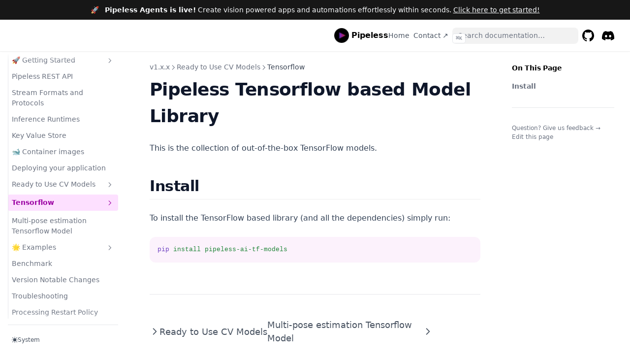

--- FILE ---
content_type: application/javascript; charset=utf-8
request_url: https://www.pipeless.ai/docs/_next/static/chunks/pages/v1/container-1ec7dd6ad9a7207a.js
body_size: 5754
content:
(self.webpackChunk_N_E=self.webpackChunk_N_E||[]).push([[505],{9474:function(e,s,t){(window.__NEXT_P=window.__NEXT_P||[]).push(["/v1/container",function(){return t(6924)}])},9369:function(e,s,t){"use strict";var o=t(5893);t(7294);var i=t(5675),n=t.n(i),r=t(3750),a=t(1163),l=t(2681);let c={logo:(0,o.jsxs)("span",{style:{display:"flex",alignItems:"center"},children:[(0,o.jsx)(n(),{alt:"logo",width:30,height:30,src:"/docs/logo-400x400-rounded.png"}),"\xa0",(0,o.jsx)("b",{children:"Pipeless"})]}),logoLink:"https://pipeless.ai",primaryHue:297,project:{link:"https://github.com/pipeless-ai/pipeless"},chat:{link:"https://discord.gg/K2qxQ8uedG",icon:(0,o.jsx)(r.KpZ,{size:25})},docsRepositoryBase:"https://github.com/pipeless-ai/docs/tree/main",footer:{text:(0,o.jsx)("p",{children:"Copyright \xa9 2023 Pipeless, Inc."})},search:{loading:"Loading..."},head:()=>{let{asPath:e,defaultLocale:s,locale:t}=(0,a.useRouter)(),{frontMatter:i}=(0,l.ZR)(),n="https://www.pipeless.ai"+(s===t?e:"/".concat(t).concat(e));return(0,o.jsxs)(o.Fragment,{children:[(0,o.jsx)("meta",{property:"og:url",content:n}),(0,o.jsx)("meta",{property:"og:title",content:i.title||"Pipeless Documentation"}),(0,o.jsx)("meta",{property:"og:description",content:i.description||"Documentation about Pipeless, the computer vision framework"}),(0,o.jsx)("meta",{property:"og:image",content:"https://www.pipeless.ai/docs/logo-400x400-rounded.png"})]})},useNextSeoProps:()=>({titleTemplate:"%s – Pipeless"}),banner:{dismissible:!1,key:"agents",text:(0,o.jsx)("a",{target:"blank",href:"https://agents.pipeless.ai",children:(0,o.jsxs)("p",{children:["\uD83D\uDE80 \xa0\xa0",(0,o.jsx)("b",{children:"Pipeless Agents is live!"}),"\xa0Create vision powered apps and automations effortlessly within seconds.\xa0",(0,o.jsx)("span",{style:{textDecoration:"underline"},children:"Click here to get started!"})]})})},sidebar:{defaultMenuCollapseLevel:1}};s.Z=c},6924:function(e,s,t){"use strict";t.r(s),t.d(s,{__toc:function(){return c}});var o=t(5893),i=t(2673),n=t(2681),r=t(9369);t(9966);var a=t(2643),l=t(9013);let c=[{depth:2,value:"Image Usage",id:"image-usage"},{depth:3,value:"GPU usage with CUDA",id:"gpu-usage-with-cuda"},{depth:3,value:"Install Custom Python Packages",id:"install-custom-python-packages"},{depth:3,value:"Important Notes",id:"important-notes"},{depth:2,value:"Docker compose usage",id:"docker-compose-usage"}];function d(e){let s=Object.assign({h1:"h1",p:"p",ul:"ul",li:"li",code:"code",h2:"h2",pre:"pre",span:"span",h3:"h3"},(0,a.a)(),e.components);return(0,o.jsxs)(o.Fragment,{children:[(0,o.jsx)(s.h1,{children:"Pipeless Container Images \uD83D\uDC0B"}),"\n",(0,o.jsx)(s.p,{children:"The container images provide a way to run Pipeless out-of-the-box without having to deal with dependencies."}),"\n",(0,o.jsx)(s.p,{children:"We provide several images:"}),"\n",(0,o.jsxs)(s.ul,{children:["\n",(0,o.jsxs)(s.li,{children:[(0,o.jsx)(s.code,{children:"miguelaeh/pipeless:{version}"}),": Default image with enough dependencies to play and test Pipeless on CPU."]}),"\n",(0,o.jsxs)(s.li,{children:[(0,o.jsx)(s.code,{children:"miguelaeh/pipeless:{version}-cuda"}),": Image to run Pipeless with CUDA support for running inference. When using this image you need to install the Nvidia Container Toolkit on your system."]}),"\n",(0,o.jsxs)(s.li,{children:[(0,o.jsx)(s.code,{children:"miguelaeh/pipeless:{version}-tensorrt"}),": Image to run Pipeless using TensorRT based GPUs. When using this image you need to install the Nvidia Container Toolkit on your system."]}),"\n"]}),"\n","\n",(0,o.jsx)(s.h2,{id:"image-usage",children:"Image Usage"}),"\n",(0,o.jsx)(s.p,{children:"Print help command:"}),"\n",(0,o.jsx)(s.pre,{"data-language":"bash","data-theme":"default",hasCopyCode:!0,children:(0,o.jsx)(s.code,{"data-language":"bash","data-theme":"default",children:(0,o.jsxs)(s.span,{className:"line",children:[(0,o.jsx)(s.span,{style:{color:"var(--shiki-token-function)"},children:"docker"}),(0,o.jsx)(s.span,{style:{color:"var(--shiki-color-text)"},children:" "}),(0,o.jsx)(s.span,{style:{color:"var(--shiki-token-string)"},children:"run"}),(0,o.jsx)(s.span,{style:{color:"var(--shiki-color-text)"},children:" "}),(0,o.jsx)(s.span,{style:{color:"var(--shiki-token-string)"},children:"--rm"}),(0,o.jsx)(s.span,{style:{color:"var(--shiki-color-text)"},children:" "}),(0,o.jsx)(s.span,{style:{color:"var(--shiki-token-string)"},children:"miguelaeh/pipeless"}),(0,o.jsx)(s.span,{style:{color:"var(--shiki-color-text)"},children:" "}),(0,o.jsx)(s.span,{style:{color:"var(--shiki-token-string)"},children:"--help"})]})})}),"\n",(0,o.jsx)(s.p,{children:"Create a new project locally:"}),"\n",(0,o.jsx)(s.pre,{"data-language":"bash","data-theme":"default",hasCopyCode:!0,children:(0,o.jsx)(s.code,{"data-language":"bash","data-theme":"default",children:(0,o.jsxs)(s.span,{className:"line",children:[(0,o.jsx)(s.span,{style:{color:"var(--shiki-token-function)"},children:"docker"}),(0,o.jsx)(s.span,{style:{color:"var(--shiki-color-text)"},children:" "}),(0,o.jsx)(s.span,{style:{color:"var(--shiki-token-string)"},children:"run"}),(0,o.jsx)(s.span,{style:{color:"var(--shiki-color-text)"},children:" "}),(0,o.jsx)(s.span,{style:{color:"var(--shiki-token-string)"},children:"--rm"}),(0,o.jsx)(s.span,{style:{color:"var(--shiki-color-text)"},children:" "}),(0,o.jsx)(s.span,{style:{color:"var(--shiki-token-string)"},children:"-it"}),(0,o.jsx)(s.span,{style:{color:"var(--shiki-color-text)"},children:" "}),(0,o.jsx)(s.span,{style:{color:"var(--shiki-token-string)"},children:"-v"}),(0,o.jsx)(s.span,{style:{color:"var(--shiki-color-text)"},children:" "}),(0,o.jsx)(s.span,{style:{color:"var(--shiki-token-string)"},children:"/your/project/dir:/app"}),(0,o.jsx)(s.span,{style:{color:"var(--shiki-color-text)"},children:" "}),(0,o.jsx)(s.span,{style:{color:"var(--shiki-token-string)"},children:"miguelaeh/pipeless"}),(0,o.jsx)(s.span,{style:{color:"var(--shiki-color-text)"},children:" "}),(0,o.jsx)(s.span,{style:{color:"var(--shiki-token-string)"},children:"init"}),(0,o.jsx)(s.span,{style:{color:"var(--shiki-color-text)"},children:" "}),(0,o.jsx)(s.span,{style:{color:"var(--shiki-token-string)"},children:"my_project"})]})})}),"\n",(0,o.jsx)(l.UW,{children:(0,o.jsx)(s.p,{children:"Note you must mount as volume your project directory, since a new folder will be generated for your application.\nThe rest of the commands take the actual application directory."})}),"\n",(0,o.jsxs)(l.UW,{children:[(0,o.jsxs)(s.p,{children:["The Pipeless container is non-root, so the mounted volume must have ",(0,o.jsx)(s.code,{children:"rwx"})," permissions for the ",(0,o.jsx)(s.code,{children:"root"})," group. In Linux, the ",(0,o.jsx)(s.code,{children:"root"})," group is just like any other group and by default new users belong to it. Since the Pipeless container is non-root it uses the user ",(0,o.jsx)(s.code,{children:"1001"}),", thus, the required permissions allow it to created content in the mounted volume.\nYou can run:"]}),(0,o.jsx)(s.pre,{"data-language":"bash","data-theme":"default",children:(0,o.jsx)(s.code,{"data-language":"bash","data-theme":"default",children:(0,o.jsxs)(s.span,{className:"line",children:[(0,o.jsx)(s.span,{style:{color:"var(--shiki-token-function)"},children:"chgrp"}),(0,o.jsx)(s.span,{style:{color:"var(--shiki-color-text)"},children:" "}),(0,o.jsx)(s.span,{style:{color:"var(--shiki-token-string)"},children:"-R"}),(0,o.jsx)(s.span,{style:{color:"var(--shiki-color-text)"},children:" "}),(0,o.jsx)(s.span,{style:{color:"var(--shiki-token-string)"},children:"root"}),(0,o.jsx)(s.span,{style:{color:"var(--shiki-color-text)"},children:" "}),(0,o.jsx)(s.span,{style:{color:"var(--shiki-token-string)"},children:"/your/project/dir"})]})})})]}),"\n",(0,o.jsx)(s.p,{children:"Start Pipeless:"}),"\n",(0,o.jsx)(s.pre,{"data-language":"bash","data-theme":"default",hasCopyCode:!0,children:(0,o.jsx)(s.code,{"data-language":"bash","data-theme":"default",children:(0,o.jsxs)(s.span,{className:"line",children:[(0,o.jsx)(s.span,{style:{color:"var(--shiki-token-function)"},children:"docker"}),(0,o.jsx)(s.span,{style:{color:"var(--shiki-color-text)"},children:" "}),(0,o.jsx)(s.span,{style:{color:"var(--shiki-token-string)"},children:"run"}),(0,o.jsx)(s.span,{style:{color:"var(--shiki-color-text)"},children:" "}),(0,o.jsx)(s.span,{style:{color:"var(--shiki-token-string)"},children:"--rm"}),(0,o.jsx)(s.span,{style:{color:"var(--shiki-color-text)"},children:" "}),(0,o.jsx)(s.span,{style:{color:"var(--shiki-token-string)"},children:"-v"}),(0,o.jsx)(s.span,{style:{color:"var(--shiki-color-text)"},children:" "}),(0,o.jsx)(s.span,{style:{color:"var(--shiki-token-string)"},children:"/your/project/dir:/app"}),(0,o.jsx)(s.span,{style:{color:"var(--shiki-color-text)"},children:" "}),(0,o.jsx)(s.span,{style:{color:"var(--shiki-token-string)"},children:"miguelaeh/pipeless"}),(0,o.jsx)(s.span,{style:{color:"var(--shiki-color-text)"},children:" "}),(0,o.jsx)(s.span,{style:{color:"var(--shiki-token-string)"},children:"start"}),(0,o.jsx)(s.span,{style:{color:"var(--shiki-color-text)"},children:" "}),(0,o.jsx)(s.span,{style:{color:"var(--shiki-token-string)"},children:"--stages-dir"}),(0,o.jsx)(s.span,{style:{color:"var(--shiki-color-text)"},children:" "}),(0,o.jsx)(s.span,{style:{color:"var(--shiki-token-string)"},children:"/app"})]})})}),"\n",(0,o.jsx)(s.h3,{id:"gpu-usage-with-cuda",children:"GPU usage with CUDA"}),"\n",(0,o.jsxs)(s.p,{children:["Use the image ",(0,o.jsx)(s.code,{children:"miguelaeh/pipeless:latest-cuda"}),". To properly use CUDA inside the container, your host system needs to have ",(0,o.jsx)(s.code,{children:"nvidia-container-toolkit"})," installed. Run the following commands to install it:"]}),"\n",(0,o.jsx)(s.pre,{"data-language":"bash","data-theme":"default",hasCopyCode:!0,children:(0,o.jsxs)(s.code,{"data-language":"bash","data-theme":"default",children:[(0,o.jsxs)(s.span,{className:"line",children:[(0,o.jsx)(s.span,{style:{color:"var(--shiki-token-function)"},children:"curl"}),(0,o.jsx)(s.span,{style:{color:"var(--shiki-color-text)"},children:" "}),(0,o.jsx)(s.span,{style:{color:"var(--shiki-token-string)"},children:"-fsSL"}),(0,o.jsx)(s.span,{style:{color:"var(--shiki-color-text)"},children:" "}),(0,o.jsx)(s.span,{style:{color:"var(--shiki-token-string)"},children:"https://nvidia.github.io/libnvidia-container/gpgkey"}),(0,o.jsx)(s.span,{style:{color:"var(--shiki-color-text)"},children:" "}),(0,o.jsx)(s.span,{style:{color:"var(--shiki-token-keyword)"},children:"|"}),(0,o.jsx)(s.span,{style:{color:"var(--shiki-color-text)"},children:" "}),(0,o.jsx)(s.span,{style:{color:"var(--shiki-token-function)"},children:"sudo"}),(0,o.jsx)(s.span,{style:{color:"var(--shiki-color-text)"},children:" "}),(0,o.jsx)(s.span,{style:{color:"var(--shiki-token-string)"},children:"gpg"}),(0,o.jsx)(s.span,{style:{color:"var(--shiki-color-text)"},children:" "}),(0,o.jsx)(s.span,{style:{color:"var(--shiki-token-string)"},children:"--dearmor"}),(0,o.jsx)(s.span,{style:{color:"var(--shiki-color-text)"},children:" "}),(0,o.jsx)(s.span,{style:{color:"var(--shiki-token-string)"},children:"-o"}),(0,o.jsx)(s.span,{style:{color:"var(--shiki-color-text)"},children:" "}),(0,o.jsx)(s.span,{style:{color:"var(--shiki-token-string)"},children:"/usr/share/keyrings/nvidia-container-toolkit-keyring.gpg"}),(0,o.jsx)(s.span,{style:{color:"var(--shiki-color-text)"},children:" \\"})]}),"\n",(0,o.jsxs)(s.span,{className:"line",children:[(0,o.jsx)(s.span,{style:{color:"var(--shiki-color-text)"},children:"  "}),(0,o.jsx)(s.span,{style:{color:"var(--shiki-token-punctuation)"},children:"&&"}),(0,o.jsx)(s.span,{style:{color:"var(--shiki-color-text)"},children:" "}),(0,o.jsx)(s.span,{style:{color:"var(--shiki-token-function)"},children:"curl"}),(0,o.jsx)(s.span,{style:{color:"var(--shiki-color-text)"},children:" "}),(0,o.jsx)(s.span,{style:{color:"var(--shiki-token-string)"},children:"-s"}),(0,o.jsx)(s.span,{style:{color:"var(--shiki-color-text)"},children:" "}),(0,o.jsx)(s.span,{style:{color:"var(--shiki-token-string)"},children:"-L"}),(0,o.jsx)(s.span,{style:{color:"var(--shiki-color-text)"},children:" "}),(0,o.jsx)(s.span,{style:{color:"var(--shiki-token-string)"},children:"https://nvidia.github.io/libnvidia-container/stable/deb/nvidia-container-toolkit.list"}),(0,o.jsx)(s.span,{style:{color:"var(--shiki-color-text)"},children:" "}),(0,o.jsx)(s.span,{style:{color:"var(--shiki-token-keyword)"},children:"|"}),(0,o.jsx)(s.span,{style:{color:"var(--shiki-color-text)"},children:" \\"})]}),"\n",(0,o.jsxs)(s.span,{className:"line",children:[(0,o.jsx)(s.span,{style:{color:"var(--shiki-color-text)"},children:"    "}),(0,o.jsx)(s.span,{style:{color:"var(--shiki-token-function)"},children:"sed"}),(0,o.jsx)(s.span,{style:{color:"var(--shiki-color-text)"},children:" "}),(0,o.jsx)(s.span,{style:{color:"var(--shiki-token-string-expression)"},children:"'s#deb https://#deb [signed-by=/usr/share/keyrings/nvidia-container-toolkit-keyring.gpg] https://#g'"}),(0,o.jsx)(s.span,{style:{color:"var(--shiki-color-text)"},children:" "}),(0,o.jsx)(s.span,{style:{color:"var(--shiki-token-keyword)"},children:"|"}),(0,o.jsx)(s.span,{style:{color:"var(--shiki-color-text)"},children:" \\"})]}),"\n",(0,o.jsxs)(s.span,{className:"line",children:[(0,o.jsx)(s.span,{style:{color:"var(--shiki-color-text)"},children:"    "}),(0,o.jsx)(s.span,{style:{color:"var(--shiki-token-function)"},children:"sudo"}),(0,o.jsx)(s.span,{style:{color:"var(--shiki-color-text)"},children:" "}),(0,o.jsx)(s.span,{style:{color:"var(--shiki-token-string)"},children:"tee"}),(0,o.jsx)(s.span,{style:{color:"var(--shiki-color-text)"},children:" "}),(0,o.jsx)(s.span,{style:{color:"var(--shiki-token-string)"},children:"/etc/apt/sources.list.d/nvidia-container-toolkit.list"}),(0,o.jsx)(s.span,{style:{color:"var(--shiki-color-text)"},children:" \\"})]}),"\n",(0,o.jsxs)(s.span,{className:"line",children:[(0,o.jsx)(s.span,{style:{color:"var(--shiki-color-text)"},children:"  "}),(0,o.jsx)(s.span,{style:{color:"var(--shiki-token-punctuation)"},children:"&&"}),(0,o.jsx)(s.span,{style:{color:"var(--shiki-color-text)"},children:" \\"})]}),"\n",(0,o.jsxs)(s.span,{className:"line",children:[(0,o.jsx)(s.span,{style:{color:"var(--shiki-color-text)"},children:"    "}),(0,o.jsx)(s.span,{style:{color:"var(--shiki-token-function)"},children:"sudo"}),(0,o.jsx)(s.span,{style:{color:"var(--shiki-color-text)"},children:" "}),(0,o.jsx)(s.span,{style:{color:"var(--shiki-token-string)"},children:"apt-get"}),(0,o.jsx)(s.span,{style:{color:"var(--shiki-color-text)"},children:" "}),(0,o.jsx)(s.span,{style:{color:"var(--shiki-token-string)"},children:"update"}),(0,o.jsx)(s.span,{style:{color:"var(--shiki-color-text)"},children:" \\"})]}),"\n",(0,o.jsxs)(s.span,{className:"line",children:[(0,o.jsx)(s.span,{style:{color:"var(--shiki-color-text)"},children:"  "}),(0,o.jsx)(s.span,{style:{color:"var(--shiki-token-punctuation)"},children:"&&"}),(0,o.jsx)(s.span,{style:{color:"var(--shiki-color-text)"},children:" "}),(0,o.jsx)(s.span,{style:{color:"var(--shiki-token-function)"},children:"sudo"}),(0,o.jsx)(s.span,{style:{color:"var(--shiki-color-text)"},children:" "}),(0,o.jsx)(s.span,{style:{color:"var(--shiki-token-string)"},children:"apt-get"}),(0,o.jsx)(s.span,{style:{color:"var(--shiki-color-text)"},children:" "}),(0,o.jsx)(s.span,{style:{color:"var(--shiki-token-string)"},children:"install"}),(0,o.jsx)(s.span,{style:{color:"var(--shiki-color-text)"},children:" "}),(0,o.jsx)(s.span,{style:{color:"var(--shiki-token-string)"},children:"-y"}),(0,o.jsx)(s.span,{style:{color:"var(--shiki-color-text)"},children:" "}),(0,o.jsx)(s.span,{style:{color:"var(--shiki-token-string)"},children:"nvidia-container-toolkit"})]})]})}),"\n",(0,o.jsx)(s.p,{children:"Then restart the docker daemon to load the toolkit:"}),"\n",(0,o.jsx)(s.pre,{"data-language":"bash","data-theme":"default",hasCopyCode:!0,children:(0,o.jsx)(s.code,{"data-language":"bash","data-theme":"default",children:(0,o.jsxs)(s.span,{className:"line",children:[(0,o.jsx)(s.span,{style:{color:"var(--shiki-token-function)"},children:"systemctl"}),(0,o.jsx)(s.span,{style:{color:"var(--shiki-color-text)"},children:" "}),(0,o.jsx)(s.span,{style:{color:"var(--shiki-token-string)"},children:"restart"}),(0,o.jsx)(s.span,{style:{color:"var(--shiki-color-text)"},children:" "}),(0,o.jsx)(s.span,{style:{color:"var(--shiki-token-string)"},children:"docker"})]})})}),"\n",(0,o.jsxs)(s.p,{children:["Finally, run the image by providing the ",(0,o.jsx)(s.code,{children:"--gpus all"})," option:"]}),"\n",(0,o.jsx)(s.pre,{"data-language":"bash","data-theme":"default",hasCopyCode:!0,children:(0,o.jsx)(s.code,{"data-language":"bash","data-theme":"default",children:(0,o.jsxs)(s.span,{className:"line",children:[(0,o.jsx)(s.span,{style:{color:"var(--shiki-token-function)"},children:"docker"}),(0,o.jsx)(s.span,{style:{color:"var(--shiki-color-text)"},children:" "}),(0,o.jsx)(s.span,{style:{color:"var(--shiki-token-string)"},children:"run"}),(0,o.jsx)(s.span,{style:{color:"var(--shiki-color-text)"},children:" "}),(0,o.jsx)(s.span,{style:{color:"var(--shiki-token-string)"},children:"--gpus"}),(0,o.jsx)(s.span,{style:{color:"var(--shiki-color-text)"},children:" "}),(0,o.jsx)(s.span,{style:{color:"var(--shiki-token-string)"},children:"all"}),(0,o.jsx)(s.span,{style:{color:"var(--shiki-color-text)"},children:" "}),(0,o.jsx)(s.span,{style:{color:"var(--shiki-token-string)"},children:"-v"}),(0,o.jsx)(s.span,{style:{color:"var(--shiki-color-text)"},children:" "}),(0,o.jsx)(s.span,{style:{color:"var(--shiki-token-string)"},children:"/your/project/dir:/app"}),(0,o.jsx)(s.span,{style:{color:"var(--shiki-color-text)"},children:"  "}),(0,o.jsx)(s.span,{style:{color:"var(--shiki-token-string)"},children:"miguelaeh/pipeless:latest-cuda"}),(0,o.jsx)(s.span,{style:{color:"var(--shiki-color-text)"},children:" "}),(0,o.jsx)(s.span,{style:{color:"var(--shiki-token-string)"},children:"start"}),(0,o.jsx)(s.span,{style:{color:"var(--shiki-color-text)"},children:" "}),(0,o.jsx)(s.span,{style:{color:"var(--shiki-token-string)"},children:"--stages-dir"}),(0,o.jsx)(s.span,{style:{color:"var(--shiki-color-text)"},children:" "}),(0,o.jsx)(s.span,{style:{color:"var(--shiki-token-string)"},children:"/app"})]})})}),"\n",(0,o.jsxs)(s.p,{children:["To verify the image is recognizing the GPU you can use the ",(0,o.jsx)(s.code,{children:"nvidia-smi"})," command as follows:"]}),"\n",(0,o.jsx)(s.pre,{"data-language":"bash","data-theme":"default",hasCopyCode:!0,children:(0,o.jsx)(s.code,{"data-language":"bash","data-theme":"default",children:(0,o.jsxs)(s.span,{className:"line",children:[(0,o.jsx)(s.span,{style:{color:"var(--shiki-token-function)"},children:"docker"}),(0,o.jsx)(s.span,{style:{color:"var(--shiki-color-text)"},children:" "}),(0,o.jsx)(s.span,{style:{color:"var(--shiki-token-string)"},children:"run"}),(0,o.jsx)(s.span,{style:{color:"var(--shiki-color-text)"},children:" "}),(0,o.jsx)(s.span,{style:{color:"var(--shiki-token-string)"},children:"--gpus"}),(0,o.jsx)(s.span,{style:{color:"var(--shiki-color-text)"},children:" "}),(0,o.jsx)(s.span,{style:{color:"var(--shiki-token-string)"},children:"all"}),(0,o.jsx)(s.span,{style:{color:"var(--shiki-color-text)"},children:" "}),(0,o.jsx)(s.span,{style:{color:"var(--shiki-token-string)"},children:"--entrypoint"}),(0,o.jsx)(s.span,{style:{color:"var(--shiki-color-text)"},children:" "}),(0,o.jsx)(s.span,{style:{color:"var(--shiki-token-string)"},children:"nvidia-smi"}),(0,o.jsx)(s.span,{style:{color:"var(--shiki-color-text)"},children:" "}),(0,o.jsx)(s.span,{style:{color:"var(--shiki-token-string)"},children:"miguelaeh/pipeless:latest-cuda"})]})})}),"\n",(0,o.jsx)(s.h3,{id:"install-custom-python-packages",children:"Install Custom Python Packages"}),"\n",(0,o.jsxs)(s.p,{children:["Sometimes, your app may require Python packages that are not installed by default into the pipeless container. You can use the ",(0,o.jsx)(s.code,{children:"PIPELESS_USER_PYTHON_PACKAGES"})," variable to automatically install them on start. You can specify them as a list separated by commas (",(0,o.jsx)(s.code,{children:","}),"), semicolons (",(0,o.jsx)(s.code,{children:";"}),") or spaces (",(0,o.jsx)(s.code,{children:" "}),"). For example:"]}),"\n",(0,o.jsx)(s.pre,{"data-language":"bash","data-theme":"default",hasCopyCode:!0,children:(0,o.jsx)(s.code,{"data-language":"bash","data-theme":"default",children:(0,o.jsxs)(s.span,{className:"line",children:[(0,o.jsx)(s.span,{style:{color:"var(--shiki-token-function)"},children:"docker"}),(0,o.jsx)(s.span,{style:{color:"var(--shiki-color-text)"},children:" "}),(0,o.jsx)(s.span,{style:{color:"var(--shiki-token-string)"},children:"run"}),(0,o.jsx)(s.span,{style:{color:"var(--shiki-color-text)"},children:" "}),(0,o.jsx)(s.span,{style:{color:"var(--shiki-token-string)"},children:"--rm"}),(0,o.jsx)(s.span,{style:{color:"var(--shiki-color-text)"},children:" "}),(0,o.jsx)(s.span,{style:{color:"var(--shiki-token-string)"},children:"-e"}),(0,o.jsx)(s.span,{style:{color:"var(--shiki-color-text)"},children:" "}),(0,o.jsx)(s.span,{style:{color:"var(--shiki-token-string-expression)"},children:'"PIPELESS_USER_PYTHON_PACKAGES=opencv-python;some_other_package,another_one"'}),(0,o.jsx)(s.span,{style:{color:"var(--shiki-color-text)"},children:" "}),(0,o.jsx)(s.span,{style:{color:"var(--shiki-token-string)"},children:"miguelaeh/pipeless"}),(0,o.jsx)(s.span,{style:{color:"var(--shiki-color-text)"},children:" "}),(0,o.jsx)(s.span,{style:{color:"var(--shiki-token-string)"},children:"start"}),(0,o.jsx)(s.span,{style:{color:"var(--shiki-color-text)"},children:" "}),(0,o.jsx)(s.span,{style:{color:"var(--shiki-token-string)"},children:"--stages-dir"}),(0,o.jsx)(s.span,{style:{color:"var(--shiki-color-text)"},children:" "}),(0,o.jsx)(s.span,{style:{color:"var(--shiki-token-string)"},children:"/app"})]})})}),"\n",(0,o.jsxs)(s.p,{children:["To avoid installing packages every time you run the image mount a volume at ",(0,o.jsx)(s.code,{children:"/.venv"}),":"]}),"\n",(0,o.jsx)(s.pre,{"data-language":"bash","data-theme":"default",hasCopyCode:!0,children:(0,o.jsxs)(s.code,{"data-language":"bash","data-theme":"default",children:[(0,o.jsxs)(s.span,{className:"line",children:[(0,o.jsx)(s.span,{style:{color:"var(--shiki-token-function)"},children:"mkdir"}),(0,o.jsx)(s.span,{style:{color:"var(--shiki-color-text)"},children:" "}),(0,o.jsx)(s.span,{style:{color:"var(--shiki-token-string)"},children:"/tmp/venv"})]}),"\n",(0,o.jsxs)(s.span,{className:"line",children:[(0,o.jsx)(s.span,{style:{color:"var(--shiki-token-function)"},children:"sudo"}),(0,o.jsx)(s.span,{style:{color:"var(--shiki-color-text)"},children:" "}),(0,o.jsx)(s.span,{style:{color:"var(--shiki-token-string)"},children:"chown"}),(0,o.jsx)(s.span,{style:{color:"var(--shiki-color-text)"},children:" "}),(0,o.jsx)(s.span,{style:{color:"var(--shiki-token-constant)"},children:"1001"}),(0,o.jsx)(s.span,{style:{color:"var(--shiki-color-text)"},children:" "}),(0,o.jsx)(s.span,{style:{color:"var(--shiki-token-string)"},children:"/tmp/venv"}),(0,o.jsx)(s.span,{style:{color:"var(--shiki-color-text)"},children:" "}),(0,o.jsx)(s.span,{style:{color:"var(--shiki-token-comment)"},children:"# Give the proper permissions for the non-root image"})]}),"\n",(0,o.jsxs)(s.span,{className:"line",children:[(0,o.jsx)(s.span,{style:{color:"var(--shiki-token-function)"},children:"docker"}),(0,o.jsx)(s.span,{style:{color:"var(--shiki-color-text)"},children:" "}),(0,o.jsx)(s.span,{style:{color:"var(--shiki-token-string)"},children:"run"}),(0,o.jsx)(s.span,{style:{color:"var(--shiki-color-text)"},children:" "}),(0,o.jsx)(s.span,{style:{color:"var(--shiki-token-string)"},children:"--rm"}),(0,o.jsx)(s.span,{style:{color:"var(--shiki-color-text)"},children:" "}),(0,o.jsx)(s.span,{style:{color:"var(--shiki-token-string)"},children:"-v"}),(0,o.jsx)(s.span,{style:{color:"var(--shiki-color-text)"},children:" "}),(0,o.jsx)(s.span,{style:{color:"var(--shiki-token-string-expression)"},children:'"/tmp/venv:/.venv"'}),(0,o.jsx)(s.span,{style:{color:"var(--shiki-color-text)"},children:" "}),(0,o.jsx)(s.span,{style:{color:"var(--shiki-token-string)"},children:"-v"}),(0,o.jsx)(s.span,{style:{color:"var(--shiki-color-text)"},children:" "}),(0,o.jsx)(s.span,{style:{color:"var(--shiki-token-string-expression)"},children:'"/tmp/app:/app"'}),(0,o.jsx)(s.span,{style:{color:"var(--shiki-color-text)"},children:" "}),(0,o.jsx)(s.span,{style:{color:"var(--shiki-token-string)"},children:"-e"}),(0,o.jsx)(s.span,{style:{color:"var(--shiki-color-text)"},children:" "}),(0,o.jsx)(s.span,{style:{color:"var(--shiki-token-string-expression)"},children:'"PIPELESS_USER_PYTHON_PACKAGES=opencv-python;some_other_package,another_one"'}),(0,o.jsx)(s.span,{style:{color:"var(--shiki-color-text)"},children:" "}),(0,o.jsx)(s.span,{style:{color:"var(--shiki-token-string)"},children:"miguelaeh/pipeless"}),(0,o.jsx)(s.span,{style:{color:"var(--shiki-color-text)"},children:" "}),(0,o.jsx)(s.span,{style:{color:"var(--shiki-token-string)"},children:"start"}),(0,o.jsx)(s.span,{style:{color:"var(--shiki-color-text)"},children:" "}),(0,o.jsx)(s.span,{style:{color:"var(--shiki-token-string)"},children:"--stages-dir"}),(0,o.jsx)(s.span,{style:{color:"var(--shiki-color-text)"},children:" "}),(0,o.jsx)(s.span,{style:{color:"var(--shiki-token-string)"},children:"/app"})]})]})}),"\n",(0,o.jsx)(s.h3,{id:"important-notes",children:"Important Notes"}),"\n",(0,o.jsxs)(s.p,{children:["If you want to store the processed media in a file, it must be done in a path under ",(0,o.jsx)(s.code,{children:"/app"}),". For example, when providing a stream use ",(0,o.jsx)(s.code,{children:"--output-uri 'file:///app/my_output_file.mp4'"}),".\nFurthermore, the directory mounted at ",(0,o.jsx)(s.code,{children:"/app"})," (i.e. ",(0,o.jsx)(s.code,{children:"/your/project/dir"})," on the above examples) must have write permissions for the ",(0,o.jsx)(s.code,{children:"root"})," group."]}),"\n",(0,o.jsx)(s.h2,{id:"docker-compose-usage",children:"Docker compose usage"}),"\n",(0,o.jsxs)(s.p,{children:["The ",(0,o.jsx)(s.code,{children:"docker-compose.yaml"})," file allows you to automatically deploy your application locally as if it would be deployed to the cloud."]}),"\n",(0,o.jsx)(s.p,{children:"Start docker-compose:"}),"\n",(0,o.jsx)(s.pre,{"data-language":"bash","data-theme":"default",hasCopyCode:!0,children:(0,o.jsx)(s.code,{"data-language":"bash","data-theme":"default",children:(0,o.jsxs)(s.span,{className:"line",children:[(0,o.jsx)(s.span,{style:{color:"var(--shiki-color-text)"},children:"APP_DIR"}),(0,o.jsx)(s.span,{style:{color:"var(--shiki-token-keyword)"},children:"="}),(0,o.jsx)(s.span,{style:{color:"var(--shiki-token-string)"},children:"/your/project/dir"}),(0,o.jsx)(s.span,{style:{color:"var(--shiki-color-text)"},children:" "}),(0,o.jsx)(s.span,{style:{color:"var(--shiki-token-function)"},children:"docker"}),(0,o.jsx)(s.span,{style:{color:"var(--shiki-color-text)"},children:" "}),(0,o.jsx)(s.span,{style:{color:"var(--shiki-token-string)"},children:"compose"}),(0,o.jsx)(s.span,{style:{color:"var(--shiki-color-text)"},children:" "}),(0,o.jsx)(s.span,{style:{color:"var(--shiki-token-string)"},children:"up"})]})})}),"\n",(0,o.jsx)(s.p,{children:"Stop the docker-compose:"}),"\n",(0,o.jsx)(s.pre,{"data-language":"bash","data-theme":"default",hasCopyCode:!0,children:(0,o.jsx)(s.code,{"data-language":"bash","data-theme":"default",children:(0,o.jsxs)(s.span,{className:"line",children:[(0,o.jsx)(s.span,{style:{color:"var(--shiki-color-text)"},children:"APP_DIR"}),(0,o.jsx)(s.span,{style:{color:"var(--shiki-token-keyword)"},children:"="}),(0,o.jsx)(s.span,{style:{color:"var(--shiki-token-string)"},children:"/your/project/dir"}),(0,o.jsx)(s.span,{style:{color:"var(--shiki-color-text)"},children:" "}),(0,o.jsx)(s.span,{style:{color:"var(--shiki-token-function)"},children:"docker"}),(0,o.jsx)(s.span,{style:{color:"var(--shiki-color-text)"},children:" "}),(0,o.jsx)(s.span,{style:{color:"var(--shiki-token-string)"},children:"compose"}),(0,o.jsx)(s.span,{style:{color:"var(--shiki-color-text)"},children:" "}),(0,o.jsx)(s.span,{style:{color:"var(--shiki-token-string)"},children:"down"}),(0,o.jsx)(s.span,{style:{color:"var(--shiki-color-text)"},children:" "}),(0,o.jsx)(s.span,{style:{color:"var(--shiki-token-string)"},children:"-v"})]})})})]})}let h={MDXContent:function(){let e=arguments.length>0&&void 0!==arguments[0]?arguments[0]:{},{wrapper:s}=Object.assign({},(0,a.a)(),e.components);return s?(0,o.jsx)(s,{...e,children:(0,o.jsx)(d,{...e})}):d(e)},pageOpts:{filePath:"pages/v1/container.mdx",route:"/v1/container",frontMatter:{title:"Container Images",description:"Learn to run and deploy Pipeless using container images. There are images available for CPU, and GPU (CUDA and TensorRT). The container images can also be used to easily deploy Pipeless to the cloud."},timestamp:1708701383e3,pageMap:[{kind:"Meta",data:{index:"Introduction",contributing:"Contributing","-- Versions":{type:"separator",title:"Versions"},v1:"v1.x.x",v0:"v0.x.x",about:{title:"Home",type:"page",href:"https://pipeless.ai"},contact:{title:"Contact ↗",type:"page",href:"https://lfkz9noht13.typeform.com/to/aeOqKGPt",newWindow:!0}}},{kind:"MdxPage",name:"contributing",route:"/contributing",frontMatter:{title:"Contributing Guidelines",description:"Contribute to the Pipeless open-source computer vision framework in GitHub"}},{kind:"MdxPage",name:"index",route:"/",frontMatter:{title:"Introduction",description:"Introduction to Pipeless, the open-source and production ready computer vision framework. Enjoy serverless development experience for embedded computer vision."}},{kind:"MdxPage",name:"v0",route:"/v0",frontMatter:{title:"Pipeless v0.x",description:"Documentation for Pipeless versions 0.x. The open-source computer vision framework"}},{kind:"Folder",name:"v1",route:"/v1",children:[{kind:"Meta",data:{"getting-started":"\uD83D\uDE80 Getting Started","rest-api":"Pipeless REST API",formats:"Stream Formats and Protocols",inference:"Inference Runtimes",kvstore:"Key Value Store",container:"\uD83D\uDC0B Container images",deployment:"Deploying your application",models:"Ready to Use CV Models",monitoring:"Export and monitor stream events",examples:"\uD83C\uDF1F Examples",benchmark:"Benchmark",changes:"Version Notable Changes",troubleshooting:"Troubleshooting","restart-policy":"Processing Restart Policy"}},{kind:"MdxPage",name:"benchmark",route:"/v1/benchmark",frontMatter:{title:"Benchmark",description:"A benchmark obtained by running the Pipeless computer vision framework on different devices to measure the overhead"}},{kind:"MdxPage",name:"changes",route:"/v1/changes",frontMatter:{title:"Notable version changes",description:"A list of important changes between Pipeless versions"}},{kind:"MdxPage",name:"container",route:"/v1/container",frontMatter:{title:"Container Images",description:"Learn to run and deploy Pipeless using container images. There are images available for CPU, and GPU (CUDA and TensorRT). The container images can also be used to easily deploy Pipeless to the cloud."}},{kind:"MdxPage",name:"deployment",route:"/v1/deployment",frontMatter:{title:"Deploying your pipeless application",description:"Learn how to deploy a Pipeless application to either an edge device or to the cloud. Pipeless ca run in distributed cloud servers as well as edge and IoT devices."}},{kind:"Folder",name:"examples",route:"/v1/examples",children:[{kind:"Meta",data:{wattermark:"Adding wattermarks","custom-data":"Passing data between hooks and stages",cats:"Detecting Cats on a Video","tf-pose":"Pose detection with TensorFlow",yolov8:"Object detection - YOLOv8 Python lib","onnx-candy":"ONXX Runtime - Candy filter","onnx-yolo":"ONNX Runtime - Object detection with YOLO","onnx-yolo-world":"ONNX Runtime - PPE detection with YOLO-World","gaze-piano":"Play a piano with your eyes by looking to the notes","object-tracking":"Object tracking - YOLO and Norfair"}},{kind:"MdxPage",name:"cats",route:"/v1/examples/cats",frontMatter:{title:"Cats recognition example",description:"A Pipeless example to recognize and detect cats in a video stream"}},{kind:"MdxPage",name:"custom-data",route:"/v1/examples/custom-data",frontMatter:{title:"Passing data between stages",description:"A Pipeless example to show how you can easily add custom data to a frame, making it available for subsequent hooks."}},{kind:"MdxPage",name:"gaze-piano",route:"/v1/examples/gaze-piano",frontMatter:{title:"Play a piano with your eyes - Gaze estimation",description:"A Pipeless example that allows you play a virtual piano with your eyes by looking to the note you want to play"}},{kind:"MdxPage",name:"object-tracking",route:"/v1/examples/object-tracking",frontMatter:{title:"Object tracking with YOLO, Norfair and Pipeless",description:"A Pipeless example that runs inference using a YOLO model and performs object tracking via Norfair trackers"}},{kind:"MdxPage",name:"onnx-candy",route:"/v1/examples/onnx-candy",frontMatter:{title:"Candy filter with ONNX runtime",description:"A Pipeless example using the ONNX Runtime to apply a candy filter to a video stream"}},{kind:"MdxPage",name:"onnx-yolo-world",route:"/v1/examples/onnx-yolo-world",frontMatter:{title:"PPE detection with ONNX Runtime and YOLO-World",description:"A Pipeless example that runs inference using the ONNX Runtime and YOLO World to detect Personal Protective Equipment (PPE) in a video stream"}},{kind:"MdxPage",name:"onnx-yolo",route:"/v1/examples/onnx-yolo",frontMatter:{title:"Object detection with ONNX Runtime",description:"A Pipeless example that runs inference using the ONNX Runtime and YOLO to detect objects in a video stream"}},{kind:"MdxPage",name:"tf-pose",route:"/v1/examples/tf-pose",frontMatter:{title:"Pose estimation/detection with TensorFlow",description:"A Pipeless example that detects the pose with 17 keypoints in a video stream"}},{kind:"MdxPage",name:"wattermark",route:"/v1/examples/wattermark",frontMatter:{title:"Adding wattermarks to a video",description:"The most basic Pipeless example adding a wattermark to a video"}},{kind:"MdxPage",name:"yolov8",route:"/v1/examples/yolov8",frontMatter:{title:"Object detection with YOLOv8 and Ultralytics SDK",description:"A Pipeless example to detect objects in a video stream using YOLOv8 via the Ultralytics Python SDK"}}]},{kind:"MdxPage",name:"examples",route:"/v1/examples",frontMatter:{title:"Examples",description:"A list of fully functional examples to play around with the Pipeless computer vision framework."}},{kind:"MdxPage",name:"formats",route:"/v1/formats",frontMatter:{title:"Supported stream formats and protocols",description:"Learn the supported formats and protocols that can be used to provide video to your Pipeless application"}},{kind:"Folder",name:"getting-started",route:"/v1/getting-started",children:[{kind:"Meta",data:{installation:"\uD83D\uDEE0️ Installation","project-structure":"\uD83D\uDCC2 Project Structure"}},{kind:"MdxPage",name:"installation",route:"/v1/getting-started/installation",frontMatter:{title:"Installation guide",description:"Learn to install Pipeless, the computer vision framework"}},{kind:"MdxPage",name:"project-structure",route:"/v1/getting-started/project-structure",frontMatter:{title:"Project structure",description:"Learn how a Pipeless project is structured in the filesystem"}}]},{kind:"MdxPage",name:"getting-started",route:"/v1/getting-started",frontMatter:{title:"Getting started",description:"Get started with the Pipeless computer vision framework and enjoy the development experience of serverless frameworks for embedded computer vision."}},{kind:"MdxPage",name:"inference",route:"/v1/inference",frontMatter:{title:"Inference runtimes",description:"Learn to how to load a model into one of the embedded inference runtimes to perform your computer vision tasks in CPU, or GPUs. Use CUDA, TensorRT, OpenVINO, CoreML in any kind of GPU, including Nvidia GPUs."}},{kind:"MdxPage",name:"kvstore",route:"/v1/kvstore",frontMatter:{title:"Key-Value Store usage",description:"Learn to how use the included key value store to communicate data between the processing of different frames and the execution of different hooks"}},{kind:"Folder",name:"models",route:"/v1/models",children:[{kind:"Folder",name:"tensorflow",route:"/v1/models/tensorflow",children:[{kind:"MdxPage",name:"multi-pose-estimation",route:"/v1/models/tensorflow/multi-pose-estimation",frontMatter:{title:"Multi-pose estimation Tensorflow Model",description:"A ready to use TensorFlow model for multipose estimation in Python"}},{kind:"Meta",data:{"multi-pose-estimation":"Multi-pose estimation Tensorflow Model"}}]},{kind:"MdxPage",name:"tensorflow",route:"/v1/models/tensorflow"},{kind:"Meta",data:{tensorflow:"Tensorflow"}}]},{kind:"MdxPage",name:"models",route:"/v1/models",frontMatter:{title:"Ready to use computer vision models",description:"A list of ready to use computer vision models with Python APIs"}},{kind:"MdxPage",name:"monitoring",route:"/v1/monitoring",frontMatter:{title:"Exporting stream events",description:"Understand how to export and monitor stream events from Pipeless"}},{kind:"MdxPage",name:"rest-api",route:"/v1/rest-api",frontMatter:{title:"Pipeless REST API",description:"Documentation about the endpoints exposed by a running Pipeless instance"}},{kind:"MdxPage",name:"restart-policy",route:"/v1/restart-policy",frontMatter:{title:"Processing Restart Policy",description:"Documentation about the restart policy for stream processing"}},{kind:"MdxPage",name:"troubleshooting",route:"/v1/troubleshooting",frontMatter:{title:"Troubleshooting your Pipeless application",description:"General guidance and common issues when running your Pipeless application"}}]},{kind:"MdxPage",name:"v1",route:"/v1",frontMatter:{title:"Pipeless v1.x",description:"Documentation for Pipeless versions 1.x. The open-source computer vision framework"}}],flexsearch:{codeblocks:!0},title:"Container Images",headings:c},pageNextRoute:"/v1/container",nextraLayout:n.ZP,themeConfig:r.Z};s.default=(0,i.j)(h)}},function(e){e.O(0,[13,996,774,888,179],function(){return e(e.s=9474)}),_N_E=e.O()}]);

--- FILE ---
content_type: application/javascript; charset=utf-8
request_url: https://www.pipeless.ai/docs/_next/static/chunks/pages/v1/kvstore-92a2fd7bcf9bc09c.js
body_size: 3993
content:
(self.webpackChunk_N_E=self.webpackChunk_N_E||[]).push([[79],{578:function(e,t,n){(window.__NEXT_P=window.__NEXT_P||[]).push(["/v1/kvstore",function(){return n(5538)}])},9369:function(e,t,n){"use strict";var o=n(5893);n(7294);var i=n(5675),s=n.n(i),a=n(3750),r=n(1163),l=n(2681);let d={logo:(0,o.jsxs)("span",{style:{display:"flex",alignItems:"center"},children:[(0,o.jsx)(s(),{alt:"logo",width:30,height:30,src:"/docs/logo-400x400-rounded.png"}),"\xa0",(0,o.jsx)("b",{children:"Pipeless"})]}),logoLink:"https://pipeless.ai",primaryHue:297,project:{link:"https://github.com/pipeless-ai/pipeless"},chat:{link:"https://discord.gg/K2qxQ8uedG",icon:(0,o.jsx)(a.KpZ,{size:25})},docsRepositoryBase:"https://github.com/pipeless-ai/docs/tree/main",footer:{text:(0,o.jsx)("p",{children:"Copyright \xa9 2023 Pipeless, Inc."})},search:{loading:"Loading..."},head:()=>{let{asPath:e,defaultLocale:t,locale:n}=(0,r.useRouter)(),{frontMatter:i}=(0,l.ZR)(),s="https://www.pipeless.ai"+(t===n?e:"/".concat(n).concat(e));return(0,o.jsxs)(o.Fragment,{children:[(0,o.jsx)("meta",{property:"og:url",content:s}),(0,o.jsx)("meta",{property:"og:title",content:i.title||"Pipeless Documentation"}),(0,o.jsx)("meta",{property:"og:description",content:i.description||"Documentation about Pipeless, the computer vision framework"}),(0,o.jsx)("meta",{property:"og:image",content:"https://www.pipeless.ai/docs/logo-400x400-rounded.png"})]})},useNextSeoProps:()=>({titleTemplate:"%s – Pipeless"}),banner:{dismissible:!1,key:"agents",text:(0,o.jsx)("a",{target:"blank",href:"https://agents.pipeless.ai",children:(0,o.jsxs)("p",{children:["\uD83D\uDE80 \xa0\xa0",(0,o.jsx)("b",{children:"Pipeless Agents is live!"}),"\xa0Create vision powered apps and automations effortlessly within seconds.\xa0",(0,o.jsx)("span",{style:{textDecoration:"underline"},children:"Click here to get started!"})]})})},sidebar:{defaultMenuCollapseLevel:1}};t.Z=d},5538:function(e,t,n){"use strict";n.r(t),n.d(t,{__toc:function(){return d}});var o=n(5893),i=n(2673),s=n(2681),a=n(9369);n(9966);var r=n(2643),l=n(9013);let d=[{depth:2,value:"Setting and getting pairs from the KV store",id:"setting-and-getting-pairs-from-the-kv-store"},{depth:3,value:"Setting a pair",id:"setting-a-pair"},{depth:3,value:"Getting a pair",id:"getting-a-pair"}];function c(e){let t=Object.assign({h1:"h1",p:"p",h2:"h2",h3:"h3",code:"code",pre:"pre",span:"span",a:"a",strong:"strong"},(0,r.a)(),e.components);return(0,o.jsxs)(o.Fragment,{children:[(0,o.jsx)(t.h1,{children:"Key-Value Store usage"}),"\n",(0,o.jsx)(t.p,{children:"Pipeless contains a key-value store that helps you in the cases when you need to share data\nbetween the execution of different frames or between the execution of different hooks within a stage."}),"\n",(0,o.jsx)(l.UW,{children:(0,o.jsx)(t.p,{children:"Note that stages are independent, so a stage cannot access the KV pairs set by a different stage."})}),"\n",(0,o.jsx)(t.h2,{id:"setting-and-getting-pairs-from-the-kv-store",children:"Setting and getting pairs from the KV store"}),"\n",(0,o.jsx)(t.p,{children:"To interact with the KV store you can use some functions that are embedded into your code and\nready to use, so you don't even need to import them."}),"\n",(0,o.jsx)(t.h3,{id:"setting-a-pair",children:"Setting a pair"}),"\n",(0,o.jsxs)(t.p,{children:["To set a new pair you can call the function ",(0,o.jsx)(t.code,{children:"pipeless_kvs_set"})," providing the key and the value:"]}),"\n",(0,o.jsx)(t.pre,{"data-language":"python","data-theme":"default",hasCopyCode:!0,children:(0,o.jsx)(t.code,{"data-language":"python","data-theme":"default",children:(0,o.jsxs)(t.span,{className:"line",children:[(0,o.jsx)(t.span,{style:{color:"var(--shiki-token-function)"},children:"pipeless_kvs_set"}),(0,o.jsx)(t.span,{style:{color:"var(--shiki-token-punctuation)"},children:"("}),(0,o.jsx)(t.span,{style:{color:"var(--shiki-token-string-expression)"},children:'"my_key"'}),(0,o.jsx)(t.span,{style:{color:"var(--shiki-token-punctuation)"},children:", "}),(0,o.jsx)(t.span,{style:{color:"var(--shiki-token-string-expression)"},children:'"My value"'}),(0,o.jsx)(t.span,{style:{color:"var(--shiki-token-punctuation)"},children:")"})]})})}),"\n",(0,o.jsxs)(t.p,{children:["The set function converts any value into string before inserting it into the store. And the ",(0,o.jsx)(t.a,{href:"#getting-a-pair",children:"get function"})," returns always a string."]}),"\n",(0,o.jsx)(t.h3,{id:"getting-a-pair",children:"Getting a pair"}),"\n",(0,o.jsxs)(t.p,{children:["To get a pair from the store you can call the function ",(0,o.jsx)(t.code,{children:"pipeless_kvs_get"})," providing the key to fetch."]}),"\n",(0,o.jsxs)(t.p,{children:["Due to the parallelized nature of Pipeless, ",(0,o.jsx)(t.strong,{children:"you must always check the value obtained"})," from the get function.\nWhen the key requested has not been set it will return an empty string. This may happen when your code tries to get\ndata from a previous frame that is being processed at the same time."]}),"\n",(0,o.jsx)(t.pre,{"data-language":"python","data-theme":"default",hasCopyCode:!0,children:(0,o.jsxs)(t.code,{"data-language":"python","data-theme":"default",children:[(0,o.jsxs)(t.span,{className:"line",children:[(0,o.jsx)(t.span,{style:{color:"var(--shiki-color-text)"},children:"value "}),(0,o.jsx)(t.span,{style:{color:"var(--shiki-token-keyword)"},children:"="}),(0,o.jsx)(t.span,{style:{color:"var(--shiki-color-text)"},children:" "}),(0,o.jsx)(t.span,{style:{color:"var(--shiki-token-function)"},children:"pipeless_kvs_get"}),(0,o.jsx)(t.span,{style:{color:"var(--shiki-token-punctuation)"},children:"("}),(0,o.jsx)(t.span,{style:{color:"var(--shiki-token-string-expression)"},children:'"my_key"'}),(0,o.jsx)(t.span,{style:{color:"var(--shiki-token-punctuation)"},children:")"})]}),"\n",(0,o.jsxs)(t.span,{className:"line",children:[(0,o.jsx)(t.span,{style:{color:"var(--shiki-token-keyword)"},children:"if"}),(0,o.jsx)(t.span,{style:{color:"var(--shiki-color-text)"},children:" "}),(0,o.jsx)(t.span,{style:{color:"var(--shiki-token-keyword)"},children:"not"}),(0,o.jsx)(t.span,{style:{color:"var(--shiki-color-text)"},children:" value"}),(0,o.jsx)(t.span,{style:{color:"var(--shiki-token-punctuation)"},children:":"})]}),"\n",(0,o.jsxs)(t.span,{className:"line",children:[(0,o.jsx)(t.span,{style:{color:"var(--shiki-color-text)"},children:"   "}),(0,o.jsx)(t.span,{style:{color:"var(--shiki-token-function)"},children:"printf"}),(0,o.jsx)(t.span,{style:{color:"var(--shiki-token-punctuation)"},children:"("}),(0,o.jsx)(t.span,{style:{color:"var(--shiki-token-string-expression)"},children:'"There is no key set"'}),(0,o.jsx)(t.span,{style:{color:"var(--shiki-token-punctuation)"},children:")"})]}),"\n",(0,o.jsx)(t.span,{className:"line",children:(0,o.jsx)(t.span,{style:{color:"var(--shiki-token-keyword)"},children:"else"})}),"\n",(0,o.jsxs)(t.span,{className:"line",children:[(0,o.jsx)(t.span,{style:{color:"var(--shiki-color-text)"},children:"   "}),(0,o.jsx)(t.span,{style:{color:"var(--shiki-token-function)"},children:"printf"}),(0,o.jsx)(t.span,{style:{color:"var(--shiki-token-punctuation)"},children:"("}),(0,o.jsx)(t.span,{style:{color:"var(--shiki-token-keyword)"},children:"f"}),(0,o.jsx)(t.span,{style:{color:"var(--shiki-token-string-expression)"},children:'"Obtained value: '}),(0,o.jsx)(t.span,{style:{color:"var(--shiki-token-constant)"},children:"{"}),(0,o.jsx)(t.span,{style:{color:"var(--shiki-token-punctuation)"},children:"value"}),(0,o.jsx)(t.span,{style:{color:"var(--shiki-token-constant)"},children:"}"}),(0,o.jsx)(t.span,{style:{color:"var(--shiki-token-string-expression)"},children:'"'}),(0,o.jsx)(t.span,{style:{color:"var(--shiki-token-punctuation)"},children:")"})]})]})})]})}let p={MDXContent:function(){let e=arguments.length>0&&void 0!==arguments[0]?arguments[0]:{},{wrapper:t}=Object.assign({},(0,r.a)(),e.components);return t?(0,o.jsx)(t,{...e,children:(0,o.jsx)(c,{...e})}):c(e)},pageOpts:{filePath:"pages/v1/kvstore.mdx",route:"/v1/kvstore",frontMatter:{title:"Key-Value Store usage",description:"Learn to how use the included key value store to communicate data between the processing of different frames and the execution of different hooks"},pageMap:[{kind:"Meta",data:{index:"Introduction",contributing:"Contributing","-- Versions":{type:"separator",title:"Versions"},v1:"v1.x.x",v0:"v0.x.x",about:{title:"Home",type:"page",href:"https://pipeless.ai"},contact:{title:"Contact ↗",type:"page",href:"https://lfkz9noht13.typeform.com/to/aeOqKGPt",newWindow:!0}}},{kind:"MdxPage",name:"contributing",route:"/contributing",frontMatter:{title:"Contributing Guidelines",description:"Contribute to the Pipeless open-source computer vision framework in GitHub"}},{kind:"MdxPage",name:"index",route:"/",frontMatter:{title:"Introduction",description:"Introduction to Pipeless, the open-source and production ready computer vision framework. Enjoy serverless development experience for embedded computer vision."}},{kind:"MdxPage",name:"v0",route:"/v0",frontMatter:{title:"Pipeless v0.x",description:"Documentation for Pipeless versions 0.x. The open-source computer vision framework"}},{kind:"Folder",name:"v1",route:"/v1",children:[{kind:"Meta",data:{"getting-started":"\uD83D\uDE80 Getting Started","rest-api":"Pipeless REST API",formats:"Stream Formats and Protocols",inference:"Inference Runtimes",kvstore:"Key Value Store",container:"\uD83D\uDC0B Container images",deployment:"Deploying your application",models:"Ready to Use CV Models",examples:"\uD83C\uDF1F Examples",benchmark:"Benchmark",changes:"Version Notable Changes",troubleshooting:"Troubleshooting","restart-policy":"Processing Restart Policy"}},{kind:"MdxPage",name:"benchmark",route:"/v1/benchmark",frontMatter:{title:"Benchmark",description:"A benchmark obtained by running the Pipeless computer vision framework on different devices to measure the overhead"}},{kind:"MdxPage",name:"changes",route:"/v1/changes",frontMatter:{title:"Notable version changes",description:"A list of important changes between Pipeless versions"}},{kind:"MdxPage",name:"container",route:"/v1/container",frontMatter:{title:"Container Images",description:"Learn to run and deploy Pipeless using container images. There are images available for CPU, and GPU (CUDA and TensorRT). The container images can also be used to easily deploy Pipeless to the cloud."}},{kind:"MdxPage",name:"deployment",route:"/v1/deployment",frontMatter:{title:"Deploying your pipeless application",description:"Learn how to deploy a Pipeless application to either an edge device or to the cloud. Pipeless ca run in distributed cloud servers as well as edge and IoT devices."}},{kind:"Folder",name:"examples",route:"/v1/examples",children:[{kind:"Meta",data:{wattermark:"Adding wattermarks",cats:"Detecting Cats on a Video","tf-pose":"Pose detection with TensorFlow",yolov8:"Object detection - YOLOv8 Python lib","onnx-candy":"ONXX Runtime - Candy filter","onnx-yolo":"ONNX Runtime - Object detection with YOLO","gaze-piano":"Play a piano with your eyes by looking to the notes"}},{kind:"MdxPage",name:"cats",route:"/v1/examples/cats",frontMatter:{title:"Cats recognition example",description:"A Pipeless example to recognize and detect cats in a video stream"}},{kind:"MdxPage",name:"gaze-piano",route:"/v1/examples/gaze-piano",frontMatter:{title:"Play a piano with your eyes - Gaze estimation",description:"A Pipeless example that allows you play a virtual piano with your eyes by looking to the note you want to play"}},{kind:"MdxPage",name:"onnx-candy",route:"/v1/examples/onnx-candy",frontMatter:{title:"Candy filter with ONNX runtime",description:"A Pipeless example using the ONNX Runtime to apply a candy filter to a video stream"}},{kind:"MdxPage",name:"onnx-yolo",route:"/v1/examples/onnx-yolo",frontMatter:{title:"Object detection with ONNX Runtime",description:"A Pipeless example that runs inference using the ONNX Runtime and YOLO to detect objects in a video stream"}},{kind:"MdxPage",name:"tf-pose",route:"/v1/examples/tf-pose",frontMatter:{title:"Pose estimation/detection with TensorFlow",description:"A Pipeless example that detects the pose with 17 keypoints in a video stream"}},{kind:"MdxPage",name:"wattermark",route:"/v1/examples/wattermark",frontMatter:{title:"Adding wattermarks to a video",description:"The most basic Pipeless example adding a wattermark to a video"}},{kind:"MdxPage",name:"yolov8",route:"/v1/examples/yolov8",frontMatter:{title:"Object detection with YOLOv8 and Ultralytics SDK",description:"A Pipeless example to detect objects in a video stream using YOLOv8 via the Ultralytics Python SDK"}}]},{kind:"MdxPage",name:"examples",route:"/v1/examples",frontMatter:{title:"Examples",description:"A list of fully functional examples to play around with the Pipeless computer vision framework."}},{kind:"MdxPage",name:"formats",route:"/v1/formats",frontMatter:{title:"Supported stream formats and protocols",description:"Learn the supported formats and protocols that can be used to provide video to your Pipeless application"}},{kind:"Folder",name:"getting-started",route:"/v1/getting-started",children:[{kind:"Meta",data:{installation:"\uD83D\uDEE0️ Installation","project-structure":"\uD83D\uDCC2 Project Structure"}},{kind:"MdxPage",name:"installation",route:"/v1/getting-started/installation",frontMatter:{title:"Installation guide",description:"Learn to install Pipeless, the computer vision framework"}},{kind:"MdxPage",name:"project-structure",route:"/v1/getting-started/project-structure",frontMatter:{title:"Project structure",description:"Learn how a Pipeless project is structured in the filesystem"}}]},{kind:"MdxPage",name:"getting-started",route:"/v1/getting-started",frontMatter:{title:"Getting started",description:"Get started with the Pipeless computer vision framework and enjoy the development experience of serverless frameworks for embedded computer vision."}},{kind:"MdxPage",name:"inference",route:"/v1/inference",frontMatter:{title:"Inference runtimes",description:"Learn to how to load a model into one of the embedded inference runtimes to perform your computer vision tasks in CPU, or GPUs. Use CUDA, TensorRT, OpenVINO, CoreML in any kind of GPU, including Nvidia GPUs."}},{kind:"MdxPage",name:"kvstore",route:"/v1/kvstore",frontMatter:{title:"Key-Value Store usage",description:"Learn to how use the included key value store to communicate data between the processing of different frames and the execution of different hooks"}},{kind:"Folder",name:"models",route:"/v1/models",children:[{kind:"Folder",name:"tensorflow",route:"/v1/models/tensorflow",children:[{kind:"MdxPage",name:"multi-pose-estimation",route:"/v1/models/tensorflow/multi-pose-estimation",frontMatter:{title:"Multi-pose estimation Tensorflow Model",description:"A ready to use TensorFlow model for multipose estimation in Python"}},{kind:"Meta",data:{"multi-pose-estimation":"Multi-pose estimation Tensorflow Model"}}]},{kind:"MdxPage",name:"tensorflow",route:"/v1/models/tensorflow"},{kind:"Meta",data:{tensorflow:"Tensorflow"}}]},{kind:"MdxPage",name:"models",route:"/v1/models",frontMatter:{title:"Ready to use computer vision models",description:"A list of ready to use computer vision models with Python APIs"}},{kind:"MdxPage",name:"rest-api",route:"/v1/rest-api",frontMatter:{title:"Pipeless REST API",description:"Documentation about the endpoints exposed by a running Pipeless instance"}},{kind:"MdxPage",name:"restart-policy",route:"/v1/restart-policy",frontMatter:{title:"Processing Restart Policy",description:"Documentation about the restart policy for stream processing"}},{kind:"MdxPage",name:"troubleshooting",route:"/v1/troubleshooting",frontMatter:{title:"Troubleshooting your Pipeless application",description:"General guidance and common issues when running your Pipeless application"}}]},{kind:"MdxPage",name:"v1",route:"/v1",frontMatter:{title:"Pipeless v1.x",description:"Documentation for Pipeless versions 1.x. The open-source computer vision framework"}}],flexsearch:{codeblocks:!0},title:"Key-Value Store usage",headings:d},pageNextRoute:"/v1/kvstore",nextraLayout:s.ZP,themeConfig:a.Z};t.default=(0,i.j)(p)}},function(e){e.O(0,[13,996,774,888,179],function(){return e(e.s=578)}),_N_E=e.O()}]);

--- FILE ---
content_type: application/javascript; charset=utf-8
request_url: https://www.pipeless.ai/docs/_next/static/chunks/pages/v1/restart-policy-81f4bfecbfdb74aa.js
body_size: 3165
content:
(self.webpackChunk_N_E=self.webpackChunk_N_E||[]).push([[78],{8689:function(e,t,o){(window.__NEXT_P=window.__NEXT_P||[]).push(["/v1/restart-policy",function(){return o(8687)}])},9369:function(e,t,o){"use strict";var n=o(5893);o(7294);var i=o(5675),r=o.n(i),s=o(3750),a=o(1163),l=o(2681);let d={logo:(0,n.jsxs)("span",{style:{display:"flex",alignItems:"center"},children:[(0,n.jsx)(r(),{alt:"logo",width:30,height:30,src:"/docs/logo-400x400-rounded.png"}),"\xa0",(0,n.jsx)("b",{children:"Pipeless"})]}),logoLink:"https://pipeless.ai",primaryHue:297,project:{link:"https://github.com/pipeless-ai/pipeless"},chat:{link:"https://discord.gg/K2qxQ8uedG",icon:(0,n.jsx)(s.KpZ,{size:25})},docsRepositoryBase:"https://github.com/pipeless-ai/docs/tree/main",footer:{text:(0,n.jsx)("p",{children:"Copyright \xa9 2023 Pipeless, Inc."})},search:{loading:"Loading..."},head:()=>{let{asPath:e,defaultLocale:t,locale:o}=(0,a.useRouter)(),{frontMatter:i}=(0,l.ZR)(),r="https://www.pipeless.ai"+(t===o?e:"/".concat(o).concat(e));return(0,n.jsxs)(n.Fragment,{children:[(0,n.jsx)("meta",{property:"og:url",content:r}),(0,n.jsx)("meta",{property:"og:title",content:i.title||"Pipeless Documentation"}),(0,n.jsx)("meta",{property:"og:description",content:i.description||"Documentation about Pipeless, the computer vision framework"}),(0,n.jsx)("meta",{property:"og:image",content:"https://www.pipeless.ai/docs/logo-400x400-rounded.png"})]})},useNextSeoProps:()=>({titleTemplate:"%s – Pipeless"}),banner:{dismissible:!1,key:"agents",text:(0,n.jsx)("a",{target:"blank",href:"https://agents.pipeless.ai",children:(0,n.jsxs)("p",{children:["\uD83D\uDE80 \xa0\xa0",(0,n.jsx)("b",{children:"Pipeless Agents is live!"}),"\xa0Create vision powered apps and automations effortlessly within seconds.\xa0",(0,n.jsx)("span",{style:{textDecoration:"underline"},children:"Click here to get started!"})]})})},sidebar:{defaultMenuCollapseLevel:1}};t.Z=d},8687:function(e,t,o){"use strict";o.r(t),o.d(t,{__toc:function(){return l}});var n=o(5893),i=o(2673),r=o(2681),s=o(9369);o(9966);var a=o(2643);let l=[];function d(e){let t=Object.assign({h1:"h1",p:"p",code:"code",ul:"ul",li:"li"},(0,a.a)(),e.components);return(0,n.jsxs)(n.Fragment,{children:[(0,n.jsx)(t.h1,{children:"Restart Policy"}),"\n",(0,n.jsx)(t.p,{children:"The restart policy allows you to indicate if and when the processing of a stream should restart. The main\nevents that may occur when processing a stream are an error or reaching its end."}),"\n",(0,n.jsx)(t.p,{children:"For example, if Pipeless is reading a stream via RTSP, an error may occur if the connection fails. On\nthe other hand, if the RTSP source stops sending the stream, Pipeless will eventually reach the end of the\nstream after processing the last frame. After the end of a stream, the RTSP source could start producing a\nsecond stream that you may also want to process."}),"\n",(0,n.jsxs)(t.p,{children:["You can specify the restart policy when adding or updating a stream via the ",(0,n.jsx)(t.code,{children:"--restart-policy"}),"\noption of the CLI or the ",(0,n.jsx)(t.code,{children:"restart_policy"})," field of the JSON payload when using the REST API."]}),"\n",(0,n.jsx)(t.p,{children:"The possible values are:"}),"\n",(0,n.jsxs)(t.ul,{children:["\n",(0,n.jsxs)(t.li,{children:[(0,n.jsx)(t.code,{children:"Never"})," (default): indicates that the processing won't be restarted."]}),"\n",(0,n.jsxs)(t.li,{children:[(0,n.jsx)(t.code,{children:"OnError"}),": indicates that the processing will restart when it stops due to an error."]}),"\n",(0,n.jsxs)(t.li,{children:[(0,n.jsx)(t.code,{children:"OnEos"}),": indicates that the processing will restart when it reaches the end of the stream in order to start processing any possible new stream."]}),"\n",(0,n.jsxs)(t.li,{children:[(0,n.jsx)(t.code,{children:"Always"}),": indicates that the processing will restart always, regardless of the cause of the stop."]}),"\n"]})]})}let c={MDXContent:function(){let e=arguments.length>0&&void 0!==arguments[0]?arguments[0]:{},{wrapper:t}=Object.assign({},(0,a.a)(),e.components);return t?(0,n.jsx)(t,{...e,children:(0,n.jsx)(d,{...e})}):d(e)},pageOpts:{filePath:"pages/v1/restart-policy.mdx",route:"/v1/restart-policy",frontMatter:{title:"Processing Restart Policy",description:"Documentation about the restart policy for stream processing"},pageMap:[{kind:"Meta",data:{index:"Introduction",contributing:"Contributing","-- Versions":{type:"separator",title:"Versions"},v1:"v1.x.x",v0:"v0.x.x",about:{title:"Home",type:"page",href:"https://pipeless.ai"},contact:{title:"Contact ↗",type:"page",href:"https://lfkz9noht13.typeform.com/to/aeOqKGPt",newWindow:!0}}},{kind:"MdxPage",name:"contributing",route:"/contributing",frontMatter:{title:"Contributing Guidelines",description:"Contribute to the Pipeless open-source computer vision framework in GitHub"}},{kind:"MdxPage",name:"index",route:"/",frontMatter:{title:"Introduction",description:"Introduction to Pipeless, the open-source and production ready computer vision framework. Enjoy serverless development experience for embedded computer vision."}},{kind:"MdxPage",name:"v0",route:"/v0",frontMatter:{title:"Pipeless v0.x",description:"Documentation for Pipeless versions 0.x. The open-source computer vision framework"}},{kind:"Folder",name:"v1",route:"/v1",children:[{kind:"Meta",data:{"getting-started":"\uD83D\uDE80 Getting Started","rest-api":"Pipeless REST API",formats:"Stream Formats and Protocols",inference:"Inference Runtimes",kvstore:"Key Value Store",container:"\uD83D\uDC0B Container images",deployment:"Deploying your application",models:"Ready to Use CV Models",examples:"\uD83C\uDF1F Examples",benchmark:"Benchmark",changes:"Version Notable Changes",troubleshooting:"Troubleshooting","restart-policy":"Processing Restart Policy"}},{kind:"MdxPage",name:"benchmark",route:"/v1/benchmark",frontMatter:{title:"Benchmark",description:"A benchmark obtained by running the Pipeless computer vision framework on different devices to measure the overhead"}},{kind:"MdxPage",name:"changes",route:"/v1/changes",frontMatter:{title:"Notable version changes",description:"A list of important changes between Pipeless versions"}},{kind:"MdxPage",name:"container",route:"/v1/container",frontMatter:{title:"Container Images",description:"Learn to run and deploy Pipeless using container images. There are images available for CPU, and GPU (CUDA and TensorRT). The container images can also be used to easily deploy Pipeless to the cloud."}},{kind:"MdxPage",name:"deployment",route:"/v1/deployment",frontMatter:{title:"Deploying your pipeless application",description:"Learn how to deploy a Pipeless application to either an edge device or to the cloud. Pipeless ca run in distributed cloud servers as well as edge and IoT devices."}},{kind:"Folder",name:"examples",route:"/v1/examples",children:[{kind:"Meta",data:{wattermark:"Adding wattermarks",cats:"Detecting Cats on a Video","tf-pose":"Pose detection with TensorFlow",yolov8:"Object detection - YOLOv8 Python lib","onnx-candy":"ONXX Runtime - Candy filter","onnx-yolo":"ONNX Runtime - Object detection with YOLO","gaze-piano":"Play a piano with your eyes by looking to the notes"}},{kind:"MdxPage",name:"cats",route:"/v1/examples/cats",frontMatter:{title:"Cats recognition example",description:"A Pipeless example to recognize and detect cats in a video stream"}},{kind:"MdxPage",name:"gaze-piano",route:"/v1/examples/gaze-piano",frontMatter:{title:"Play a piano with your eyes - Gaze estimation",description:"A Pipeless example that allows you play a virtual piano with your eyes by looking to the note you want to play"}},{kind:"MdxPage",name:"onnx-candy",route:"/v1/examples/onnx-candy",frontMatter:{title:"Candy filter with ONNX runtime",description:"A Pipeless example using the ONNX Runtime to apply a candy filter to a video stream"}},{kind:"MdxPage",name:"onnx-yolo",route:"/v1/examples/onnx-yolo",frontMatter:{title:"Object detection with ONNX Runtime",description:"A Pipeless example that runs inference using the ONNX Runtime and YOLO to detect objects in a video stream"}},{kind:"MdxPage",name:"tf-pose",route:"/v1/examples/tf-pose",frontMatter:{title:"Pose estimation/detection with TensorFlow",description:"A Pipeless example that detects the pose with 17 keypoints in a video stream"}},{kind:"MdxPage",name:"wattermark",route:"/v1/examples/wattermark",frontMatter:{title:"Adding wattermarks to a video",description:"The most basic Pipeless example adding a wattermark to a video"}},{kind:"MdxPage",name:"yolov8",route:"/v1/examples/yolov8",frontMatter:{title:"Object detection with YOLOv8 and Ultralytics SDK",description:"A Pipeless example to detect objects in a video stream using YOLOv8 via the Ultralytics Python SDK"}}]},{kind:"MdxPage",name:"examples",route:"/v1/examples",frontMatter:{title:"Examples",description:"A list of fully functional examples to play around with the Pipeless computer vision framework."}},{kind:"MdxPage",name:"formats",route:"/v1/formats",frontMatter:{title:"Supported stream formats and protocols",description:"Learn the supported formats and protocols that can be used to provide video to your Pipeless application"}},{kind:"Folder",name:"getting-started",route:"/v1/getting-started",children:[{kind:"Meta",data:{installation:"\uD83D\uDEE0️ Installation","project-structure":"\uD83D\uDCC2 Project Structure"}},{kind:"MdxPage",name:"installation",route:"/v1/getting-started/installation",frontMatter:{title:"Installation guide",description:"Learn to install Pipeless, the computer vision framework"}},{kind:"MdxPage",name:"project-structure",route:"/v1/getting-started/project-structure",frontMatter:{title:"Project structure",description:"Learn how a Pipeless project is structured in the filesystem"}}]},{kind:"MdxPage",name:"getting-started",route:"/v1/getting-started",frontMatter:{title:"Getting started",description:"Get started with the Pipeless computer vision framework and enjoy the development experience of serverless frameworks for embedded computer vision."}},{kind:"MdxPage",name:"inference",route:"/v1/inference",frontMatter:{title:"Inference runtimes",description:"Learn to how to load a model into one of the embedded inference runtimes to perform your computer vision tasks in CPU, or GPUs. Use CUDA, TensorRT, OpenVINO, CoreML in any kind of GPU, including Nvidia GPUs."}},{kind:"MdxPage",name:"kvstore",route:"/v1/kvstore",frontMatter:{title:"Key-Value Store usage",description:"Learn to how use the included key value store to communicate data between the processing of different frames and the execution of different hooks"}},{kind:"Folder",name:"models",route:"/v1/models",children:[{kind:"Folder",name:"tensorflow",route:"/v1/models/tensorflow",children:[{kind:"MdxPage",name:"multi-pose-estimation",route:"/v1/models/tensorflow/multi-pose-estimation",frontMatter:{title:"Multi-pose estimation Tensorflow Model",description:"A ready to use TensorFlow model for multipose estimation in Python"}},{kind:"Meta",data:{"multi-pose-estimation":"Multi-pose estimation Tensorflow Model"}}]},{kind:"MdxPage",name:"tensorflow",route:"/v1/models/tensorflow"},{kind:"Meta",data:{tensorflow:"Tensorflow"}}]},{kind:"MdxPage",name:"models",route:"/v1/models",frontMatter:{title:"Ready to use computer vision models",description:"A list of ready to use computer vision models with Python APIs"}},{kind:"MdxPage",name:"rest-api",route:"/v1/rest-api",frontMatter:{title:"Pipeless REST API",description:"Documentation about the endpoints exposed by a running Pipeless instance"}},{kind:"MdxPage",name:"restart-policy",route:"/v1/restart-policy",frontMatter:{title:"Processing Restart Policy",description:"Documentation about the restart policy for stream processing"}},{kind:"MdxPage",name:"troubleshooting",route:"/v1/troubleshooting",frontMatter:{title:"Troubleshooting your Pipeless application",description:"General guidance and common issues when running your Pipeless application"}}]},{kind:"MdxPage",name:"v1",route:"/v1",frontMatter:{title:"Pipeless v1.x",description:"Documentation for Pipeless versions 1.x. The open-source computer vision framework"}}],flexsearch:{codeblocks:!0},title:"Processing Restart Policy",headings:l},pageNextRoute:"/v1/restart-policy",nextraLayout:r.ZP,themeConfig:s.Z};t.default=(0,i.j)(c)}},function(e){e.O(0,[13,996,774,888,179],function(){return e(e.s=8689)}),_N_E=e.O()}]);

--- FILE ---
content_type: application/javascript; charset=utf-8
request_url: https://www.pipeless.ai/docs/_next/static/chunks/pages/_app-682fe25d86c164e5.js
body_size: 27
content:
(self.webpackChunk_N_E=self.webpackChunk_N_E||[]).push([[888],{6840:function(n,t,e){(window.__NEXT_P=window.__NEXT_P||[]).push(["/_app",function(){return e(4178)}])},4178:function(n,t,e){"use strict";e.r(t);var o=e(5893),a=e(7294),s=e(1163),r=e(4298),i=e.n(r);t.default=function(n){let{Component:t,pageProps:e}=n,r=(0,s.useRouter)();return(0,a.useEffect)(()=>{let n=n=>{if(n.startsWith("/")&&"www.pipeless.ai"===window.location.hostname){let t="/docs".concat(n);window.history.pushState({},"",t)}};return r.events.on("routeChangeComplete",n),()=>{r.events.off("routeChangeComplete",n)}},[]),(0,o.jsxs)(o.Fragment,{children:[(0,o.jsx)(i(),{src:"https://www.googletagmanager.com/gtag/js?id=G-WC0BWXKK0M"}),(0,o.jsx)(i(),{id:"google-analytics",children:"\n          window.dataLayer = window.dataLayer || [];\n          function gtag(){dataLayer.push(arguments);}\n          gtag('js', new Date());\n \n          gtag('config', 'G-WC0BWXKK0M');\n        "}),(0,o.jsx)(t,{...e})]})}},1163:function(n,t,e){n.exports=e(6885)},4298:function(n,t,e){n.exports=e(5442)}},function(n){var t=function(t){return n(n.s=t)};n.O(0,[774,179],function(){return t(6840),t(6885)}),_N_E=n.O()}]);

--- FILE ---
content_type: application/javascript; charset=utf-8
request_url: https://www.pipeless.ai/docs/_next/static/chunks/pages/v1/models/tensorflow/multi-pose-estimation-36c88c707f1ef801.js
body_size: 4053
content:
(self.webpackChunk_N_E=self.webpackChunk_N_E||[]).push([[294],{9702:function(e,t,n){(window.__NEXT_P=window.__NEXT_P||[]).push(["/v1/models/tensorflow/multi-pose-estimation",function(){return n(6128)}])},9369:function(e,t,n){"use strict";var o=n(5893);n(7294);var i=n(5675),s=n.n(i),r=n(3750),a=n(1163),l=n(2681);let c={logo:(0,o.jsxs)("span",{style:{display:"flex",alignItems:"center"},children:[(0,o.jsx)(s(),{alt:"logo",width:30,height:30,src:"/docs/logo-400x400-rounded.png"}),"\xa0",(0,o.jsx)("b",{children:"Pipeless"})]}),logoLink:"https://pipeless.ai",primaryHue:297,project:{link:"https://github.com/pipeless-ai/pipeless"},chat:{link:"https://discord.gg/K2qxQ8uedG",icon:(0,o.jsx)(r.KpZ,{size:25})},docsRepositoryBase:"https://github.com/pipeless-ai/docs/tree/main",footer:{text:(0,o.jsx)("p",{children:"Copyright \xa9 2023 Pipeless, Inc."})},search:{loading:"Loading..."},head:()=>{let{asPath:e,defaultLocale:t,locale:n}=(0,a.useRouter)(),{frontMatter:i}=(0,l.ZR)(),s="https://www.pipeless.ai"+(t===n?e:"/".concat(n).concat(e));return(0,o.jsxs)(o.Fragment,{children:[(0,o.jsx)("meta",{property:"og:url",content:s}),(0,o.jsx)("meta",{property:"og:title",content:i.title||"Pipeless Documentation"}),(0,o.jsx)("meta",{property:"og:description",content:i.description||"Documentation about Pipeless, the computer vision framework"}),(0,o.jsx)("meta",{property:"og:image",content:"https://www.pipeless.ai/docs/logo-400x400-rounded.png"})]})},useNextSeoProps:()=>({titleTemplate:"%s – Pipeless"}),banner:{dismissible:!1,key:"agents",text:(0,o.jsx)("a",{target:"blank",href:"https://agents.pipeless.ai",children:(0,o.jsxs)("p",{children:["\uD83D\uDE80 \xa0\xa0",(0,o.jsx)("b",{children:"Pipeless Agents is live!"}),"\xa0Create vision powered apps and automations effortlessly within seconds.\xa0",(0,o.jsx)("span",{style:{textDecoration:"underline"},children:"Click here to get started!"})]})})},sidebar:{defaultMenuCollapseLevel:1}};t.Z=c},6128:function(e,t,n){"use strict";n.r(t),n.d(t,{__toc:function(){return c}});var o=n(5893),i=n(2673),s=n(2681),r=n(9369);n(9966);var a=n(2643),l=n(9013);let c=[{depth:2,value:"Input",id:"input"},{depth:2,value:"Output",id:"output"},{depth:2,value:"Usage",id:"usage"}];function d(e){let t=Object.assign({h1:"h1",h2:"h2",p:"p",ul:"ul",li:"li",pre:"pre",code:"code",span:"span",a:"a"},(0,a.a)(),e.components);return(0,o.jsxs)(o.Fragment,{children:[(0,o.jsx)(t.h1,{children:"Multi-pose estimation model"}),"\n","\n",(0,o.jsx)(t.h2,{id:"input",children:"Input"}),"\n",(0,o.jsx)(t.p,{children:"An RGB frame as a numpy array"}),"\n",(0,o.jsx)(t.h2,{id:"output",children:"Output"}),"\n",(0,o.jsxs)(t.ul,{children:["\n",(0,o.jsx)(t.li,{children:"Bounding boxes array with detected persons"}),"\n",(0,o.jsx)(t.li,{children:"Keypoints array with 17 keypoints: nose, left eye, right eye, left ear, right ear, left shoulder, right shoulder, left elbow, right elbow, left wrist, right wrist, left hip, right hip, left knee, right knee, left ankle, right ankle"}),"\n"]}),"\n",(0,o.jsx)(t.h2,{id:"usage",children:"Usage"}),"\n",(0,o.jsx)(t.pre,{"data-language":"python","data-theme":"default",hasCopyCode:!0,children:(0,o.jsxs)(t.code,{"data-language":"python","data-theme":"default",children:[(0,o.jsxs)(t.span,{className:"line",children:[(0,o.jsx)(t.span,{style:{color:"var(--shiki-token-keyword)"},children:"from"}),(0,o.jsx)(t.span,{style:{color:"var(--shiki-color-text)"},children:" pipeless_ai_tf_models"}),(0,o.jsx)(t.span,{style:{color:"var(--shiki-token-punctuation)"},children:"."}),(0,o.jsx)(t.span,{style:{color:"var(--shiki-color-text)"},children:"multi_pose_estimation"}),(0,o.jsx)(t.span,{style:{color:"var(--shiki-token-punctuation)"},children:"."}),(0,o.jsx)(t.span,{style:{color:"var(--shiki-color-text)"},children:"lightning "}),(0,o.jsx)(t.span,{style:{color:"var(--shiki-token-keyword)"},children:"import"}),(0,o.jsx)(t.span,{style:{color:"var(--shiki-color-text)"},children:" MultiPoseEstimationLightning"})]}),"\n",(0,o.jsxs)(t.span,{className:"line",children:[(0,o.jsx)(t.span,{style:{color:"var(--shiki-color-text)"},children:"mpe "}),(0,o.jsx)(t.span,{style:{color:"var(--shiki-token-keyword)"},children:"="}),(0,o.jsx)(t.span,{style:{color:"var(--shiki-color-text)"},children:" "}),(0,o.jsx)(t.span,{style:{color:"var(--shiki-token-function)"},children:"MultiPoseEstimationLightning"}),(0,o.jsx)(t.span,{style:{color:"var(--shiki-token-punctuation)"},children:"()"})]}),"\n",(0,o.jsxs)(t.span,{className:"line",children:[(0,o.jsx)(t.span,{style:{color:"var(--shiki-color-text)"},children:"bboxes"}),(0,o.jsx)(t.span,{style:{color:"var(--shiki-token-punctuation)"},children:","}),(0,o.jsx)(t.span,{style:{color:"var(--shiki-color-text)"},children:" keypoints "}),(0,o.jsx)(t.span,{style:{color:"var(--shiki-token-keyword)"},children:"="}),(0,o.jsx)(t.span,{style:{color:"var(--shiki-color-text)"},children:" mpe"}),(0,o.jsx)(t.span,{style:{color:"var(--shiki-token-punctuation)"},children:"."}),(0,o.jsx)(t.span,{style:{color:"var(--shiki-token-function)"},children:"invoke_inference"}),(0,o.jsx)(t.span,{style:{color:"var(--shiki-token-punctuation)"},children:"(rgb_image)"})]}),"\n",(0,o.jsx)(t.span,{className:"line",children:" "}),"\n",(0,o.jsx)(t.span,{className:"line",children:(0,o.jsx)(t.span,{style:{color:"var(--shiki-token-comment)"},children:"# Print bounding boxes and keypoints over the image using OpenCV"})}),"\n",(0,o.jsxs)(t.span,{className:"line",children:[(0,o.jsx)(t.span,{style:{color:"var(--shiki-token-keyword)"},children:"for"}),(0,o.jsx)(t.span,{style:{color:"var(--shiki-color-text)"},children:" bbox "}),(0,o.jsx)(t.span,{style:{color:"var(--shiki-token-keyword)"},children:"in"}),(0,o.jsx)(t.span,{style:{color:"var(--shiki-color-text)"},children:" bboxes"}),(0,o.jsx)(t.span,{style:{color:"var(--shiki-token-punctuation)"},children:":"})]}),"\n",(0,o.jsxs)(t.span,{className:"line",children:[(0,o.jsx)(t.span,{style:{color:"var(--shiki-color-text)"},children:"    cv2"}),(0,o.jsx)(t.span,{style:{color:"var(--shiki-token-punctuation)"},children:"."}),(0,o.jsx)(t.span,{style:{color:"var(--shiki-token-function)"},children:"rectangle"}),(0,o.jsx)(t.span,{style:{color:"var(--shiki-token-punctuation)"},children:"(rgb_image, (bbox["}),(0,o.jsx)(t.span,{style:{color:"var(--shiki-token-constant)"},children:"1"}),(0,o.jsx)(t.span,{style:{color:"var(--shiki-token-punctuation)"},children:"], bbox["}),(0,o.jsx)(t.span,{style:{color:"var(--shiki-token-constant)"},children:"0"}),(0,o.jsx)(t.span,{style:{color:"var(--shiki-token-punctuation)"},children:"]), (bbox["}),(0,o.jsx)(t.span,{style:{color:"var(--shiki-token-constant)"},children:"3"}),(0,o.jsx)(t.span,{style:{color:"var(--shiki-token-punctuation)"},children:"], bbox["}),(0,o.jsx)(t.span,{style:{color:"var(--shiki-token-constant)"},children:"2"}),(0,o.jsx)(t.span,{style:{color:"var(--shiki-token-punctuation)"},children:"]), ("}),(0,o.jsx)(t.span,{style:{color:"var(--shiki-token-constant)"},children:"0"}),(0,o.jsx)(t.span,{style:{color:"var(--shiki-token-punctuation)"},children:", "}),(0,o.jsx)(t.span,{style:{color:"var(--shiki-token-constant)"},children:"255"}),(0,o.jsx)(t.span,{style:{color:"var(--shiki-token-punctuation)"},children:", "}),(0,o.jsx)(t.span,{style:{color:"var(--shiki-token-constant)"},children:"0"}),(0,o.jsx)(t.span,{style:{color:"var(--shiki-token-punctuation)"},children:"), "}),(0,o.jsx)(t.span,{style:{color:"var(--shiki-token-constant)"},children:"2"}),(0,o.jsx)(t.span,{style:{color:"var(--shiki-token-punctuation)"},children:")"})]}),"\n",(0,o.jsx)(t.span,{className:"line",children:" "}),"\n",(0,o.jsxs)(t.span,{className:"line",children:[(0,o.jsx)(t.span,{style:{color:"var(--shiki-token-keyword)"},children:"for"}),(0,o.jsx)(t.span,{style:{color:"var(--shiki-color-text)"},children:" keypoint "}),(0,o.jsx)(t.span,{style:{color:"var(--shiki-token-keyword)"},children:"in"}),(0,o.jsx)(t.span,{style:{color:"var(--shiki-color-text)"},children:" keypoints"}),(0,o.jsx)(t.span,{style:{color:"var(--shiki-token-punctuation)"},children:":"})]}),"\n",(0,o.jsxs)(t.span,{className:"line",children:[(0,o.jsx)(t.span,{style:{color:"var(--shiki-color-text)"},children:"    cv2"}),(0,o.jsx)(t.span,{style:{color:"var(--shiki-token-punctuation)"},children:"."}),(0,o.jsx)(t.span,{style:{color:"var(--shiki-token-function)"},children:"circle"}),(0,o.jsx)(t.span,{style:{color:"var(--shiki-token-punctuation)"},children:"(rgb_image, (keypoint["}),(0,o.jsx)(t.span,{style:{color:"var(--shiki-token-constant)"},children:"0"}),(0,o.jsx)(t.span,{style:{color:"var(--shiki-token-punctuation)"},children:"], keypoint["}),(0,o.jsx)(t.span,{style:{color:"var(--shiki-token-constant)"},children:"1"}),(0,o.jsx)(t.span,{style:{color:"var(--shiki-token-punctuation)"},children:"]), "}),(0,o.jsx)(t.span,{style:{color:"var(--shiki-token-constant)"},children:"5"}),(0,o.jsx)(t.span,{style:{color:"var(--shiki-token-punctuation)"},children:", ("}),(0,o.jsx)(t.span,{style:{color:"var(--shiki-token-constant)"},children:"255"}),(0,o.jsx)(t.span,{style:{color:"var(--shiki-token-punctuation)"},children:", "}),(0,o.jsx)(t.span,{style:{color:"var(--shiki-token-constant)"},children:"0"}),(0,o.jsx)(t.span,{style:{color:"var(--shiki-token-punctuation)"},children:", "}),(0,o.jsx)(t.span,{style:{color:"var(--shiki-token-constant)"},children:"255"}),(0,o.jsx)(t.span,{style:{color:"var(--shiki-token-punctuation)"},children:"), "}),(0,o.jsx)(t.span,{style:{color:"var(--shiki-token-keyword)"},children:"-"}),(0,o.jsx)(t.span,{style:{color:"var(--shiki-token-constant)"},children:"1"}),(0,o.jsx)(t.span,{style:{color:"var(--shiki-token-punctuation)"},children:")"})]})]})}),"\n",(0,o.jsxs)(l.UW,{children:["For a complete working example with a Pipeless application check ",(0,o.jsx)(t.a,{href:"/v1/examples/tf-pose",children:"this"})]})]})}let p={MDXContent:function(){let e=arguments.length>0&&void 0!==arguments[0]?arguments[0]:{},{wrapper:t}=Object.assign({},(0,a.a)(),e.components);return t?(0,o.jsx)(t,{...e,children:(0,o.jsx)(d,{...e})}):d(e)},pageOpts:{filePath:"pages/v1/models/tensorflow/multi-pose-estimation.mdx",route:"/v1/models/tensorflow/multi-pose-estimation",frontMatter:{title:"Multi-pose estimation Tensorflow Model",description:"A ready to use TensorFlow model for multipose estimation in Python"},timestamp:1707142956e3,pageMap:[{kind:"Meta",data:{index:"Introduction",contributing:"Contributing","-- Versions":{type:"separator",title:"Versions"},v1:"v1.x.x",v0:"v0.x.x",about:{title:"Home",type:"page",href:"https://pipeless.ai"},contact:{title:"Contact ↗",type:"page",href:"https://lfkz9noht13.typeform.com/to/aeOqKGPt",newWindow:!0}}},{kind:"MdxPage",name:"contributing",route:"/contributing",frontMatter:{title:"Contributing Guidelines",description:"Contribute to the Pipeless open-source computer vision framework in GitHub"}},{kind:"MdxPage",name:"index",route:"/",frontMatter:{title:"Introduction",description:"Introduction to Pipeless, the open-source and production ready computer vision framework. Enjoy serverless development experience for embedded computer vision."}},{kind:"MdxPage",name:"v0",route:"/v0",frontMatter:{title:"Pipeless v0.x",description:"Documentation for Pipeless versions 0.x. The open-source computer vision framework"}},{kind:"Folder",name:"v1",route:"/v1",children:[{kind:"Meta",data:{"getting-started":"\uD83D\uDE80 Getting Started","rest-api":"Pipeless REST API",formats:"Stream Formats and Protocols",inference:"Inference Runtimes",kvstore:"Key Value Store",container:"\uD83D\uDC0B Container images",deployment:"Deploying your application",models:"Ready to Use CV Models",examples:"\uD83C\uDF1F Examples",benchmark:"Benchmark",changes:"Version Notable Changes",troubleshooting:"Troubleshooting","restart-policy":"Processing Restart Policy"}},{kind:"MdxPage",name:"benchmark",route:"/v1/benchmark",frontMatter:{title:"Benchmark",description:"A benchmark obtained by running the Pipeless computer vision framework on different devices to measure the overhead"}},{kind:"MdxPage",name:"changes",route:"/v1/changes",frontMatter:{title:"Notable version changes",description:"A list of important changes between Pipeless versions"}},{kind:"MdxPage",name:"container",route:"/v1/container",frontMatter:{title:"Container Images",description:"Learn to run and deploy Pipeless using container images. There are images available for CPU, and GPU (CUDA and TensorRT). The container images can also be used to easily deploy Pipeless to the cloud."}},{kind:"MdxPage",name:"deployment",route:"/v1/deployment",frontMatter:{title:"Deploying your pipeless application",description:"Learn how to deploy a Pipeless application to either an edge device or to the cloud. Pipeless ca run in distributed cloud servers as well as edge and IoT devices."}},{kind:"Folder",name:"examples",route:"/v1/examples",children:[{kind:"Meta",data:{wattermark:"Adding wattermarks","custom-data":"Passing data between hooks and stages",cats:"Detecting Cats on a Video","tf-pose":"Pose detection with TensorFlow",yolov8:"Object detection - YOLOv8 Python lib","onnx-candy":"ONXX Runtime - Candy filter","onnx-yolo":"ONNX Runtime - Object detection with YOLO","gaze-piano":"Play a piano with your eyes by looking to the notes","object-tracking":"Object tracking - YOLO and Norfair"}},{kind:"MdxPage",name:"cats",route:"/v1/examples/cats",frontMatter:{title:"Cats recognition example",description:"A Pipeless example to recognize and detect cats in a video stream"}},{kind:"MdxPage",name:"custom-data",route:"/v1/examples/custom-data",frontMatter:{title:"Passing data between stages",description:"A Pipeless example to show how you can easily add custom data to a frame, making it available for subsequent hooks."}},{kind:"MdxPage",name:"gaze-piano",route:"/v1/examples/gaze-piano",frontMatter:{title:"Play a piano with your eyes - Gaze estimation",description:"A Pipeless example that allows you play a virtual piano with your eyes by looking to the note you want to play"}},{kind:"MdxPage",name:"object-tracking",route:"/v1/examples/object-tracking",frontMatter:{title:"Object tracking with YOLO, Norfair and Pipeless",description:"A Pipeless example that runs inference using a YOLO model and performs object tracking via Norfair trackers"}},{kind:"MdxPage",name:"onnx-candy",route:"/v1/examples/onnx-candy",frontMatter:{title:"Candy filter with ONNX runtime",description:"A Pipeless example using the ONNX Runtime to apply a candy filter to a video stream"}},{kind:"MdxPage",name:"onnx-yolo",route:"/v1/examples/onnx-yolo",frontMatter:{title:"Object detection with ONNX Runtime",description:"A Pipeless example that runs inference using the ONNX Runtime and YOLO to detect objects in a video stream"}},{kind:"MdxPage",name:"tf-pose",route:"/v1/examples/tf-pose",frontMatter:{title:"Pose estimation/detection with TensorFlow",description:"A Pipeless example that detects the pose with 17 keypoints in a video stream"}},{kind:"MdxPage",name:"wattermark",route:"/v1/examples/wattermark",frontMatter:{title:"Adding wattermarks to a video",description:"The most basic Pipeless example adding a wattermark to a video"}},{kind:"MdxPage",name:"yolov8",route:"/v1/examples/yolov8",frontMatter:{title:"Object detection with YOLOv8 and Ultralytics SDK",description:"A Pipeless example to detect objects in a video stream using YOLOv8 via the Ultralytics Python SDK"}}]},{kind:"MdxPage",name:"examples",route:"/v1/examples",frontMatter:{title:"Examples",description:"A list of fully functional examples to play around with the Pipeless computer vision framework."}},{kind:"MdxPage",name:"formats",route:"/v1/formats",frontMatter:{title:"Supported stream formats and protocols",description:"Learn the supported formats and protocols that can be used to provide video to your Pipeless application"}},{kind:"Folder",name:"getting-started",route:"/v1/getting-started",children:[{kind:"Meta",data:{installation:"\uD83D\uDEE0️ Installation","project-structure":"\uD83D\uDCC2 Project Structure"}},{kind:"MdxPage",name:"installation",route:"/v1/getting-started/installation",frontMatter:{title:"Installation guide",description:"Learn to install Pipeless, the computer vision framework"}},{kind:"MdxPage",name:"project-structure",route:"/v1/getting-started/project-structure",frontMatter:{title:"Project structure",description:"Learn how a Pipeless project is structured in the filesystem"}}]},{kind:"MdxPage",name:"getting-started",route:"/v1/getting-started",frontMatter:{title:"Getting started",description:"Get started with the Pipeless computer vision framework and enjoy the development experience of serverless frameworks for embedded computer vision."}},{kind:"MdxPage",name:"inference",route:"/v1/inference",frontMatter:{title:"Inference runtimes",description:"Learn to how to load a model into one of the embedded inference runtimes to perform your computer vision tasks in CPU, or GPUs. Use CUDA, TensorRT, OpenVINO, CoreML in any kind of GPU, including Nvidia GPUs."}},{kind:"MdxPage",name:"kvstore",route:"/v1/kvstore",frontMatter:{title:"Key-Value Store usage",description:"Learn to how use the included key value store to communicate data between the processing of different frames and the execution of different hooks"}},{kind:"Folder",name:"models",route:"/v1/models",children:[{kind:"Folder",name:"tensorflow",route:"/v1/models/tensorflow",children:[{kind:"MdxPage",name:"multi-pose-estimation",route:"/v1/models/tensorflow/multi-pose-estimation",frontMatter:{title:"Multi-pose estimation Tensorflow Model",description:"A ready to use TensorFlow model for multipose estimation in Python"}},{kind:"Meta",data:{"multi-pose-estimation":"Multi-pose estimation Tensorflow Model"}}]},{kind:"MdxPage",name:"tensorflow",route:"/v1/models/tensorflow"},{kind:"Meta",data:{tensorflow:"Tensorflow"}}]},{kind:"MdxPage",name:"models",route:"/v1/models",frontMatter:{title:"Ready to use computer vision models",description:"A list of ready to use computer vision models with Python APIs"}},{kind:"MdxPage",name:"rest-api",route:"/v1/rest-api",frontMatter:{title:"Pipeless REST API",description:"Documentation about the endpoints exposed by a running Pipeless instance"}},{kind:"MdxPage",name:"restart-policy",route:"/v1/restart-policy",frontMatter:{title:"Processing Restart Policy",description:"Documentation about the restart policy for stream processing"}},{kind:"MdxPage",name:"troubleshooting",route:"/v1/troubleshooting",frontMatter:{title:"Troubleshooting your Pipeless application",description:"General guidance and common issues when running your Pipeless application"}}]},{kind:"MdxPage",name:"v1",route:"/v1",frontMatter:{title:"Pipeless v1.x",description:"Documentation for Pipeless versions 1.x. The open-source computer vision framework"}}],flexsearch:{codeblocks:!0},title:"Multi-pose estimation Tensorflow Model",headings:c},pageNextRoute:"/v1/models/tensorflow/multi-pose-estimation",nextraLayout:s.ZP,themeConfig:r.Z};t.default=(0,i.j)(p)}},function(e){e.O(0,[13,996,774,888,179],function(){return e(e.s=9702)}),_N_E=e.O()}]);

--- FILE ---
content_type: application/javascript; charset=utf-8
request_url: https://www.pipeless.ai/docs/_next/static/chunks/pages/v1/inference-45fa73d058b397ed.js
body_size: 5236
content:
(self.webpackChunk_N_E=self.webpackChunk_N_E||[]).push([[426],{7122:function(e,t,n){(window.__NEXT_P=window.__NEXT_P||[]).push(["/v1/inference",function(){return n(1633)}])},9369:function(e,t,n){"use strict";var o=n(5893);n(7294);var i=n(5675),s=n.n(i),r=n(3750),a=n(1163),l=n(2681);let d={logo:(0,o.jsxs)("span",{style:{display:"flex",alignItems:"center"},children:[(0,o.jsx)(s(),{alt:"logo",width:30,height:30,src:"/docs/logo-400x400-rounded.png"}),"\xa0",(0,o.jsx)("b",{children:"Pipeless"})]}),logoLink:"https://pipeless.ai",primaryHue:297,project:{link:"https://github.com/pipeless-ai/pipeless"},chat:{link:"https://discord.gg/K2qxQ8uedG",icon:(0,o.jsx)(r.KpZ,{size:25})},docsRepositoryBase:"https://github.com/pipeless-ai/docs/tree/main",footer:{text:(0,o.jsx)("p",{children:"Copyright \xa9 2023 Pipeless, Inc."})},search:{loading:"Loading..."},head:()=>{let{asPath:e,defaultLocale:t,locale:n}=(0,a.useRouter)(),{frontMatter:i}=(0,l.ZR)(),s="https://www.pipeless.ai"+(t===n?e:"/".concat(n).concat(e));return(0,o.jsxs)(o.Fragment,{children:[(0,o.jsx)("meta",{property:"og:url",content:s}),(0,o.jsx)("meta",{property:"og:title",content:i.title||"Pipeless Documentation"}),(0,o.jsx)("meta",{property:"og:description",content:i.description||"Documentation about Pipeless, the computer vision framework"}),(0,o.jsx)("meta",{property:"og:image",content:"https://www.pipeless.ai/docs/logo-400x400-rounded.png"})]})},useNextSeoProps:()=>({titleTemplate:"%s – Pipeless"}),banner:{dismissible:!1,key:"agents",text:(0,o.jsx)("a",{target:"blank",href:"https://agents.pipeless.ai",children:(0,o.jsxs)("p",{children:["\uD83D\uDE80 \xa0\xa0",(0,o.jsx)("b",{children:"Pipeless Agents is live!"}),"\xa0Create vision powered apps and automations effortlessly within seconds.\xa0",(0,o.jsx)("span",{style:{textDecoration:"underline"},children:"Click here to get started!"})]})})},sidebar:{defaultMenuCollapseLevel:1}};t.Z=d},1633:function(e,t,n){"use strict";n.r(t),n.d(t,{__toc:function(){return l}});var o=n(5893),i=n(2673),s=n(2681),r=n(9369);n(9966);var a=n(2643);let l=[{depth:2,value:"Supported runtimes",id:"supported-runtimes"},{depth:3,value:"ONNX Runtime",id:"onnx-runtime"},{depth:2,value:"General Troubleshooting",id:"general-troubleshooting"},{depth:3,value:"cudaErrorNoKernelImageForDevice",id:"cudaerrornokernelimagefordevice"},{depth:3,value:"Seems to get stuck",id:"seems-to-get-stuck"},{depth:3,value:"I have CUDA and Cudnn installed but ONNX Runtime is not using CUDA",id:"i-have-cuda-and-cudnn-installed-but-onnx-runtime-is-not-using-cuda"},{depth:3,value:"Segmentation fault (core dumped)",id:"segmentation-fault-core-dumped"}];function d(e){let t=Object.assign({h1:"h1",p:"p",code:"code",pre:"pre",span:"span",h2:"h2",h3:"h3",a:"a",ul:"ul",li:"li"},(0,a.a)(),e.components);return(0,o.jsxs)(o.Fragment,{children:[(0,o.jsx)(t.h1,{children:"Loading a model into an inference runtime"}),"\n",(0,o.jsx)(t.p,{children:"Pipeless supports some inference runtimes so you can easily load a model and run inference either in CPU or GPU."}),"\n",(0,o.jsxs)(t.p,{children:["To enable one of the inference runtimes for a stage just create a ",(0,o.jsx)(t.code,{children:"process.json"})," file within the stage folder."]}),"\n",(0,o.jsxs)(t.p,{children:["The minimum content required by ",(0,o.jsx)(t.code,{children:"process.json"})," is the runtime key and the model URI:"]}),"\n",(0,o.jsx)(t.pre,{"data-language":"json","data-theme":"default",hasCopyCode:!0,children:(0,o.jsxs)(t.code,{"data-language":"json","data-theme":"default",children:[(0,o.jsx)(t.span,{className:"line",children:(0,o.jsx)(t.span,{style:{color:"var(--shiki-color-text)"},children:"{"})}),"\n",(0,o.jsxs)(t.span,{className:"line",children:[(0,o.jsx)(t.span,{style:{color:"var(--shiki-color-text)"},children:"    "}),(0,o.jsx)(t.span,{style:{color:"var(--shiki-token-keyword)"},children:'"runtime"'}),(0,o.jsx)(t.span,{style:{color:"var(--shiki-token-punctuation)"},children:":"}),(0,o.jsx)(t.span,{style:{color:"var(--shiki-color-text)"},children:" "}),(0,o.jsx)(t.span,{style:{color:"var(--shiki-token-string-expression)"},children:'"onnx"'}),(0,o.jsx)(t.span,{style:{color:"var(--shiki-token-punctuation)"},children:","})]}),"\n",(0,o.jsxs)(t.span,{className:"line",children:[(0,o.jsx)(t.span,{style:{color:"var(--shiki-color-text)"},children:"    "}),(0,o.jsx)(t.span,{style:{color:"var(--shiki-token-keyword)"},children:'"model_uri"'}),(0,o.jsx)(t.span,{style:{color:"var(--shiki-token-punctuation)"},children:":"}),(0,o.jsx)(t.span,{style:{color:"var(--shiki-color-text)"},children:" "}),(0,o.jsx)(t.span,{style:{color:"var(--shiki-token-string-expression)"},children:'"https://pipeless-public.s3.eu-west-3.amazonaws.com/yolov8n.onnx"'}),(0,o.jsx)(t.span,{style:{color:"var(--shiki-token-punctuation)"},children:","})]}),"\n",(0,o.jsx)(t.span,{className:"line",children:(0,o.jsx)(t.span,{style:{color:"var(--shiki-color-text)"},children:"}"})})]})}),"\n",(0,o.jsx)(t.h2,{id:"supported-runtimes",children:"Supported runtimes"}),"\n",(0,o.jsxs)(t.p,{children:["This section contains the supported inference runtimes as well as the configuration parameters for each one. The parameters for the inference runtime are provided under the ",(0,o.jsx)(t.code,{children:"inference_params"})," field in the ",(0,o.jsx)(t.code,{children:"process.json"})," file."]}),"\n",(0,o.jsx)(t.p,{children:"For example:"}),"\n",(0,o.jsx)(t.pre,{"data-language":"json","data-theme":"default",hasCopyCode:!0,children:(0,o.jsxs)(t.code,{"data-language":"json","data-theme":"default",children:[(0,o.jsx)(t.span,{className:"line",children:(0,o.jsx)(t.span,{style:{color:"var(--shiki-color-text)"},children:"{"})}),"\n",(0,o.jsxs)(t.span,{className:"line",children:[(0,o.jsx)(t.span,{style:{color:"var(--shiki-color-text)"},children:"    "}),(0,o.jsx)(t.span,{style:{color:"var(--shiki-token-keyword)"},children:'"runtime"'}),(0,o.jsx)(t.span,{style:{color:"var(--shiki-token-punctuation)"},children:":"}),(0,o.jsx)(t.span,{style:{color:"var(--shiki-color-text)"},children:" "}),(0,o.jsx)(t.span,{style:{color:"var(--shiki-token-string-expression)"},children:'"onnx"'}),(0,o.jsx)(t.span,{style:{color:"var(--shiki-token-punctuation)"},children:","})]}),"\n",(0,o.jsxs)(t.span,{className:"line",children:[(0,o.jsx)(t.span,{style:{color:"var(--shiki-color-text)"},children:"    "}),(0,o.jsx)(t.span,{style:{color:"var(--shiki-token-keyword)"},children:'"model_uri"'}),(0,o.jsx)(t.span,{style:{color:"var(--shiki-token-punctuation)"},children:":"}),(0,o.jsx)(t.span,{style:{color:"var(--shiki-color-text)"},children:" "}),(0,o.jsx)(t.span,{style:{color:"var(--shiki-token-string-expression)"},children:'"https://pipeless-public.s3.eu-west-3.amazonaws.com/yolov8n.onnx"'}),(0,o.jsx)(t.span,{style:{color:"var(--shiki-token-punctuation)"},children:","})]}),"\n",(0,o.jsxs)(t.span,{className:"line",children:[(0,o.jsx)(t.span,{style:{color:"var(--shiki-color-text)"},children:"    "}),(0,o.jsx)(t.span,{style:{color:"var(--shiki-token-keyword)"},children:'"inference_params"'}),(0,o.jsx)(t.span,{style:{color:"var(--shiki-token-punctuation)"},children:":"}),(0,o.jsx)(t.span,{style:{color:"var(--shiki-color-text)"},children:" {"})]}),"\n",(0,o.jsxs)(t.span,{className:"line",children:[(0,o.jsx)(t.span,{style:{color:"var(--shiki-color-text)"},children:"        "}),(0,o.jsx)(t.span,{style:{color:"var(--shiki-token-keyword)"},children:'"execution_provider"'}),(0,o.jsx)(t.span,{style:{color:"var(--shiki-token-punctuation)"},children:":"}),(0,o.jsx)(t.span,{style:{color:"var(--shiki-color-text)"},children:" "}),(0,o.jsx)(t.span,{style:{color:"var(--shiki-token-string-expression)"},children:'"TensorRT"'})]}),"\n",(0,o.jsx)(t.span,{className:"line",children:(0,o.jsx)(t.span,{style:{color:"var(--shiki-color-text)"},children:"    }"})}),"\n",(0,o.jsx)(t.span,{className:"line",children:(0,o.jsx)(t.span,{style:{color:"var(--shiki-color-text)"},children:"}"})})]})}),"\n",(0,o.jsx)(t.h3,{id:"onnx-runtime",children:"ONNX Runtime"}),"\n",(0,o.jsxs)(t.p,{children:["The ",(0,o.jsx)(t.a,{href:"https://onnxruntime.ai/",children:"ONNX Runtime"})," is widely used. Most of the machine learning frameworks allow to export models to ONNX format."]}),"\n",(0,o.jsxs)(t.ul,{children:["\n",(0,o.jsxs)(t.li,{children:["Runtime key: ",(0,o.jsx)(t.code,{children:"onnx"})]}),"\n",(0,o.jsxs)(t.li,{children:["Parameters:","\n",(0,o.jsxs)(t.ul,{children:["\n",(0,o.jsxs)(t.li,{children:[(0,o.jsx)(t.code,{children:"execution_provider"}),": The execution provider to use. Allowed values: ",(0,o.jsx)(t.code,{children:"cpu"}),", ",(0,o.jsx)(t.code,{children:"CUDA"})," (Linux and Windows only), ",(0,o.jsx)(t.code,{children:"TensorRT"})," (Linux and Windows only), ",(0,o.jsx)(t.code,{children:"OpenVINO"}),", ",(0,o.jsx)(t.code,{children:"CoreML"})," (macOS only)."]}),"\n",(0,o.jsxs)(t.li,{children:[(0,o.jsx)(t.code,{children:"execution_mode"}),": Either ",(0,o.jsx)(t.code,{children:"Parallel"})," or ",(0,o.jsx)(t.code,{children:"Sequential"}),". Check the ",(0,o.jsx)(t.a,{href:"https://onnxruntime.ai/docs/performance/tune-performance/threading.html",children:"ONNX threading docs"}),"."]}),"\n",(0,o.jsxs)(t.li,{children:[(0,o.jsx)(t.code,{children:"inter_threads"}),": A integer number. Only takes effect if ",(0,o.jsx)(t.code,{children:"execution_mode"})," is ",(0,o.jsx)(t.code,{children:"parallel"})," (and the model nodes can be run in parallel). Indicates the maximum number of threads to use to run them in parallel."]}),"\n",(0,o.jsxs)(t.li,{children:[(0,o.jsx)(t.code,{children:"intra_threads"}),": A integer number, Indicates the number of threads to parallelize the execution within nodes."]}),"\n"]}),"\n"]}),"\n"]}),"\n",(0,o.jsx)(t.h2,{id:"general-troubleshooting",children:"General Troubleshooting"}),"\n",(0,o.jsx)(t.h3,{id:"cudaerrornokernelimagefordevice",children:"cudaErrorNoKernelImageForDevice"}),"\n",(0,o.jsx)(t.p,{children:"You may find a message like the following when CUDA was not compiled for your target GPU architecture:"}),"\n",(0,o.jsx)(t.pre,{"data-language":"text","data-theme":"default",children:(0,o.jsx)(t.code,{"data-language":"text","data-theme":"default",children:(0,o.jsx)(t.span,{className:"line",children:(0,o.jsx)(t.span,{style:{color:"var(--shiki-color-text)"},children:"Status Message: CUDA error cudaErrorNoKernelImageForDevice:no kernel image is available for execution on the device"})})})}),"\n",(0,o.jsx)(t.p,{children:"Consider building CUDA yourself or using a different GPU. This error has been reported in some Nvidia 940MX (Maxwell architecture)."}),"\n",(0,o.jsx)(t.h3,{id:"seems-to-get-stuck",children:"Seems to get stuck"}),"\n",(0,o.jsxs)(t.p,{children:["If running ",(0,o.jsx)(t.code,{children:"pipeless run"})," using the ONNX inference it seems to get stuck and there is not a clear error shown, try running the worker only to see the error with ",(0,o.jsx)(t.code,{children:"pipeless run worker"}),"."]}),"\n",(0,o.jsx)(t.h3,{id:"i-have-cuda-and-cudnn-installed-but-onnx-runtime-is-not-using-cuda",children:"I have CUDA and Cudnn installed but ONNX Runtime is not using CUDA"}),"\n",(0,o.jsx)(t.p,{children:"In this case, you usually get a warning like:"}),"\n",(0,o.jsx)(t.pre,{"data-language":"text","data-theme":"default",children:(0,o.jsx)(t.code,{"data-language":"text","data-theme":"default",children:(0,o.jsx)(t.span,{className:"line",children:(0,o.jsx)(t.span,{style:{color:"var(--shiki-color-text)"},children:"[W:onnxruntime:Default, onnxruntime_pybind_state.cc:640 CreateExecutionProviderInstance] Failed to create CUDAExecutionProvider. Please reference https://onnxruntime.ai/docs/execution-providers/CUDA-ExecutionProvider.html#requirements to ensure all dependencies are met."})})})}),"\n",(0,o.jsxs)(t.p,{children:["Ensure you have the proper CUDA and Cudnn versions installed. Check the ",(0,o.jsx)(t.a,{href:"https://onnxruntime.ai/docs/execution-providers/CUDA-ExecutionProvider.html",children:"ONNX CUDA requirements"})," to ensure your versions are compatible. We recommend using CUDA version ",(0,o.jsx)(t.code,{children:"11.7"})," since ",(0,o.jsx)(t.code,{children:"12.X"})," is not properly recognized by the latest version of the ONNX Runtime."]}),"\n",(0,o.jsxs)(t.p,{children:["Optionally, you can use the Pipeless CUDA container image. Find the docs ",(0,o.jsx)(t.a,{href:"/v1/container",children:"here"}),"."]}),"\n",(0,o.jsx)(t.h3,{id:"segmentation-fault-core-dumped",children:"Segmentation fault (core dumped)"}),"\n",(0,o.jsxs)(t.p,{children:["The most common error that leads to a segmentation fault is to provide wrong input data to the model. Double check that what your ",(0,o.jsx)(t.code,{children:"pre-process"})," hook is returning follows the model input format (previous to the automatic transformations mentioned above)."]}),"\n",(0,o.jsx)(t.p,{children:"Another common reason is a wrong CUDA version for your target GPU."}),"\n",(0,o.jsx)(t.p,{children:"If you suffer a segmentation fault and you are unable to understand why, open a GitHub issue providing all the information you can, so we can help you figure it out."})]})}let c={MDXContent:function(){let e=arguments.length>0&&void 0!==arguments[0]?arguments[0]:{},{wrapper:t}=Object.assign({},(0,a.a)(),e.components);return t?(0,o.jsx)(t,{...e,children:(0,o.jsx)(d,{...e})}):d(e)},pageOpts:{filePath:"pages/v1/inference.mdx",route:"/v1/inference",frontMatter:{title:"Inference runtimes",description:"Learn to how to load a model into one of the embedded inference runtimes to perform your computer vision tasks in CPU, or GPUs. Use CUDA, TensorRT, OpenVINO, CoreML in any kind of GPU, including Nvidia GPUs."},timestamp:170559148e4,pageMap:[{kind:"Meta",data:{index:"Introduction",contributing:"Contributing","-- Versions":{type:"separator",title:"Versions"},v1:"v1.x.x",v0:"v0.x.x",about:{title:"Home",type:"page",href:"https://pipeless.ai"},contact:{title:"Contact ↗",type:"page",href:"https://lfkz9noht13.typeform.com/to/aeOqKGPt",newWindow:!0}}},{kind:"MdxPage",name:"contributing",route:"/contributing",frontMatter:{title:"Contributing Guidelines",description:"Contribute to the Pipeless open-source computer vision framework in GitHub"}},{kind:"MdxPage",name:"index",route:"/",frontMatter:{title:"Introduction",description:"Introduction to Pipeless, the open-source and production ready computer vision framework. Enjoy serverless development experience for embedded computer vision."}},{kind:"MdxPage",name:"v0",route:"/v0",frontMatter:{title:"Pipeless v0.x",description:"Documentation for Pipeless versions 0.x. The open-source computer vision framework"}},{kind:"Folder",name:"v1",route:"/v1",children:[{kind:"Meta",data:{"getting-started":"\uD83D\uDE80 Getting Started","rest-api":"Pipeless REST API",formats:"Stream Formats and Protocols",inference:"Inference Runtimes",kvstore:"Key Value Store",container:"\uD83D\uDC0B Container images",deployment:"Deploying your application",models:"Ready to Use CV Models",examples:"\uD83C\uDF1F Examples",benchmark:"Benchmark",changes:"Version Notable Changes",troubleshooting:"Troubleshooting","restart-policy":"Processing Restart Policy"}},{kind:"MdxPage",name:"benchmark",route:"/v1/benchmark",frontMatter:{title:"Benchmark",description:"A benchmark obtained by running the Pipeless computer vision framework on different devices to measure the overhead"}},{kind:"MdxPage",name:"changes",route:"/v1/changes",frontMatter:{title:"Notable version changes",description:"A list of important changes between Pipeless versions"}},{kind:"MdxPage",name:"container",route:"/v1/container",frontMatter:{title:"Container Images",description:"Learn to run and deploy Pipeless using container images. There are images available for CPU, and GPU (CUDA and TensorRT). The container images can also be used to easily deploy Pipeless to the cloud."}},{kind:"MdxPage",name:"deployment",route:"/v1/deployment",frontMatter:{title:"Deploying your pipeless application",description:"Learn how to deploy a Pipeless application to either an edge device or to the cloud. Pipeless ca run in distributed cloud servers as well as edge and IoT devices."}},{kind:"Folder",name:"examples",route:"/v1/examples",children:[{kind:"Meta",data:{wattermark:"Adding wattermarks",cats:"Detecting Cats on a Video","tf-pose":"Pose detection with TensorFlow",yolov8:"Object detection - YOLOv8 Python lib","onnx-candy":"ONXX Runtime - Candy filter","onnx-yolo":"ONNX Runtime - Object detection with YOLO","gaze-piano":"Play a piano with your eyes by looking to the notes"}},{kind:"MdxPage",name:"cats",route:"/v1/examples/cats",frontMatter:{title:"Cats recognition example",description:"A Pipeless example to recognize and detect cats in a video stream"}},{kind:"MdxPage",name:"gaze-piano",route:"/v1/examples/gaze-piano",frontMatter:{title:"Play a piano with your eyes - Gaze estimation",description:"A Pipeless example that allows you play a virtual piano with your eyes by looking to the note you want to play"}},{kind:"MdxPage",name:"onnx-candy",route:"/v1/examples/onnx-candy",frontMatter:{title:"Candy filter with ONNX runtime",description:"A Pipeless example using the ONNX Runtime to apply a candy filter to a video stream"}},{kind:"MdxPage",name:"onnx-yolo",route:"/v1/examples/onnx-yolo",frontMatter:{title:"Object detection with ONNX Runtime",description:"A Pipeless example that runs inference using the ONNX Runtime and YOLO to detect objects in a video stream"}},{kind:"MdxPage",name:"tf-pose",route:"/v1/examples/tf-pose",frontMatter:{title:"Pose estimation/detection with TensorFlow",description:"A Pipeless example that detects the pose with 17 keypoints in a video stream"}},{kind:"MdxPage",name:"wattermark",route:"/v1/examples/wattermark",frontMatter:{title:"Adding wattermarks to a video",description:"The most basic Pipeless example adding a wattermark to a video"}},{kind:"MdxPage",name:"yolov8",route:"/v1/examples/yolov8",frontMatter:{title:"Object detection with YOLOv8 and Ultralytics SDK",description:"A Pipeless example to detect objects in a video stream using YOLOv8 via the Ultralytics Python SDK"}}]},{kind:"MdxPage",name:"examples",route:"/v1/examples",frontMatter:{title:"Examples",description:"A list of fully functional examples to play around with the Pipeless computer vision framework."}},{kind:"MdxPage",name:"formats",route:"/v1/formats",frontMatter:{title:"Supported stream formats and protocols",description:"Learn the supported formats and protocols that can be used to provide video to your Pipeless application"}},{kind:"Folder",name:"getting-started",route:"/v1/getting-started",children:[{kind:"Meta",data:{installation:"\uD83D\uDEE0️ Installation","project-structure":"\uD83D\uDCC2 Project Structure"}},{kind:"MdxPage",name:"installation",route:"/v1/getting-started/installation",frontMatter:{title:"Installation guide",description:"Learn to install Pipeless, the computer vision framework"}},{kind:"MdxPage",name:"project-structure",route:"/v1/getting-started/project-structure",frontMatter:{title:"Project structure",description:"Learn how a Pipeless project is structured in the filesystem"}}]},{kind:"MdxPage",name:"getting-started",route:"/v1/getting-started",frontMatter:{title:"Getting started",description:"Get started with the Pipeless computer vision framework and enjoy the development experience of serverless frameworks for embedded computer vision."}},{kind:"MdxPage",name:"inference",route:"/v1/inference",frontMatter:{title:"Inference runtimes",description:"Learn to how to load a model into one of the embedded inference runtimes to perform your computer vision tasks in CPU, or GPUs. Use CUDA, TensorRT, OpenVINO, CoreML in any kind of GPU, including Nvidia GPUs."}},{kind:"MdxPage",name:"kvstore",route:"/v1/kvstore",frontMatter:{title:"Key-Value Store usage",description:"Learn to how use the included key value store to communicate data between the processing of different frames and the execution of different hooks"}},{kind:"Folder",name:"models",route:"/v1/models",children:[{kind:"Folder",name:"tensorflow",route:"/v1/models/tensorflow",children:[{kind:"MdxPage",name:"multi-pose-estimation",route:"/v1/models/tensorflow/multi-pose-estimation",frontMatter:{title:"Multi-pose estimation Tensorflow Model",description:"A ready to use TensorFlow model for multipose estimation in Python"}},{kind:"Meta",data:{"multi-pose-estimation":"Multi-pose estimation Tensorflow Model"}}]},{kind:"MdxPage",name:"tensorflow",route:"/v1/models/tensorflow"},{kind:"Meta",data:{tensorflow:"Tensorflow"}}]},{kind:"MdxPage",name:"models",route:"/v1/models",frontMatter:{title:"Ready to use computer vision models",description:"A list of ready to use computer vision models with Python APIs"}},{kind:"MdxPage",name:"rest-api",route:"/v1/rest-api",frontMatter:{title:"Pipeless REST API",description:"Documentation about the endpoints exposed by a running Pipeless instance"}},{kind:"MdxPage",name:"restart-policy",route:"/v1/restart-policy",frontMatter:{title:"Processing Restart Policy",description:"Documentation about the restart policy for stream processing"}},{kind:"MdxPage",name:"troubleshooting",route:"/v1/troubleshooting",frontMatter:{title:"Troubleshooting your Pipeless application",description:"General guidance and common issues when running your Pipeless application"}}]},{kind:"MdxPage",name:"v1",route:"/v1",frontMatter:{title:"Pipeless v1.x",description:"Documentation for Pipeless versions 1.x. The open-source computer vision framework"}}],flexsearch:{codeblocks:!0},title:"Inference runtimes",headings:l},pageNextRoute:"/v1/inference",nextraLayout:s.ZP,themeConfig:r.Z};t.default=(0,i.j)(c)}},function(e){e.O(0,[13,996,774,888,179],function(){return e(e.s=7122)}),_N_E=e.O()}]);

--- FILE ---
content_type: application/javascript; charset=utf-8
request_url: https://www.pipeless.ai/docs/_next/static/chunks/pages/v1/changes-0bf2056b7aeb27f2.js
body_size: 3131
content:
(self.webpackChunk_N_E=self.webpackChunk_N_E||[]).push([[12],{3539:function(e,t,o){(window.__NEXT_P=window.__NEXT_P||[]).push(["/v1/changes",function(){return o(5031)}])},9369:function(e,t,o){"use strict";var n=o(5893);o(7294);var i=o(5675),s=o.n(i),a=o(3750),r=o(1163),l=o(2681);let d={logo:(0,n.jsxs)("span",{style:{display:"flex",alignItems:"center"},children:[(0,n.jsx)(s(),{alt:"logo",width:30,height:30,src:"/docs/logo-400x400-rounded.png"}),"\xa0",(0,n.jsx)("b",{children:"Pipeless"})]}),logoLink:"https://pipeless.ai",primaryHue:297,project:{link:"https://github.com/pipeless-ai/pipeless"},chat:{link:"https://discord.gg/K2qxQ8uedG",icon:(0,n.jsx)(a.KpZ,{size:25})},docsRepositoryBase:"https://github.com/pipeless-ai/docs/tree/main",footer:{text:(0,n.jsx)("p",{children:"Copyright \xa9 2023 Pipeless, Inc."})},search:{loading:"Loading..."},head:()=>{let{asPath:e,defaultLocale:t,locale:o}=(0,r.useRouter)(),{frontMatter:i}=(0,l.ZR)(),s="https://www.pipeless.ai"+(t===o?e:"/".concat(o).concat(e));return(0,n.jsxs)(n.Fragment,{children:[(0,n.jsx)("meta",{property:"og:url",content:s}),(0,n.jsx)("meta",{property:"og:title",content:i.title||"Pipeless Documentation"}),(0,n.jsx)("meta",{property:"og:description",content:i.description||"Documentation about Pipeless, the computer vision framework"}),(0,n.jsx)("meta",{property:"og:image",content:"https://www.pipeless.ai/docs/logo-400x400-rounded.png"})]})},useNextSeoProps:()=>({titleTemplate:"%s – Pipeless"}),banner:{dismissible:!1,key:"agents",text:(0,n.jsx)("a",{target:"blank",href:"https://agents.pipeless.ai",children:(0,n.jsxs)("p",{children:["\uD83D\uDE80 \xa0\xa0",(0,n.jsx)("b",{children:"Pipeless Agents is live!"}),"\xa0Create vision powered apps and automations effortlessly within seconds.\xa0",(0,n.jsx)("span",{style:{textDecoration:"underline"},children:"Click here to get started!"})]})})},sidebar:{defaultMenuCollapseLevel:1}};t.Z=d},5031:function(e,t,o){"use strict";o.r(t),o.d(t,{__toc:function(){return l}});var n=o(5893),i=o(2673),s=o(2681),a=o(9369);o(9966);var r=o(2643);let l=[{depth:2,value:"1.1.0",id:"110"}];function d(e){let t=Object.assign({h1:"h1",p:"p",h2:"h2",code:"code"},(0,r.a)(),e.components);return(0,n.jsxs)(n.Fragment,{children:[(0,n.jsx)(t.h1,{children:"Versions Notable Changes"}),"\n",(0,n.jsx)(t.p,{children:"This is a list of notable changes between versions. Since Pipeless uses semver, you won't typically find here breaking changes but notices about deprecations new configuration options, etc."}),"\n",(0,n.jsx)(t.h2,{id:"110",children:(0,n.jsx)(t.code,{children:"1.1.0"})}),"\n",(0,n.jsx)(t.p,{children:"This version includes a new KV store that can be used to share data between frame processing and between hooks within a stage."})]})}let p={MDXContent:function(){let e=arguments.length>0&&void 0!==arguments[0]?arguments[0]:{},{wrapper:t}=Object.assign({},(0,r.a)(),e.components);return t?(0,n.jsx)(t,{...e,children:(0,n.jsx)(d,{...e})}):d(e)},pageOpts:{filePath:"pages/v1/changes.mdx",route:"/v1/changes",frontMatter:{title:"Notable version changes",description:"A list of important changes between Pipeless versions"},pageMap:[{kind:"Meta",data:{index:"Introduction",contributing:"Contributing","-- Versions":{type:"separator",title:"Versions"},v1:"v1.x.x",v0:"v0.x.x",about:{title:"Home",type:"page",href:"https://pipeless.ai"},contact:{title:"Contact ↗",type:"page",href:"https://lfkz9noht13.typeform.com/to/aeOqKGPt",newWindow:!0}}},{kind:"MdxPage",name:"contributing",route:"/contributing",frontMatter:{title:"Contributing Guidelines",description:"Contribute to the Pipeless open-source computer vision framework in GitHub"}},{kind:"MdxPage",name:"index",route:"/",frontMatter:{title:"Introduction",description:"Introduction to Pipeless, the open-source and production ready computer vision framework. Enjoy serverless development experience for embedded computer vision."}},{kind:"MdxPage",name:"v0",route:"/v0",frontMatter:{title:"Pipeless v0.x",description:"Documentation for Pipeless versions 0.x. The open-source computer vision framework"}},{kind:"Folder",name:"v1",route:"/v1",children:[{kind:"Meta",data:{"getting-started":"\uD83D\uDE80 Getting Started","rest-api":"Pipeless REST API",formats:"Stream Formats and Protocols",inference:"Inference Runtimes",kvstore:"Key Value Store",container:"\uD83D\uDC0B Container images",deployment:"Deploying your application",models:"Ready to Use CV Models",examples:"\uD83C\uDF1F Examples",benchmark:"Benchmark",changes:"Version Notable Changes",troubleshooting:"Troubleshooting","restart-policy":"Processing Restart Policy"}},{kind:"MdxPage",name:"benchmark",route:"/v1/benchmark",frontMatter:{title:"Benchmark",description:"A benchmark obtained by running the Pipeless computer vision framework on different devices to measure the overhead"}},{kind:"MdxPage",name:"changes",route:"/v1/changes",frontMatter:{title:"Notable version changes",description:"A list of important changes between Pipeless versions"}},{kind:"MdxPage",name:"container",route:"/v1/container",frontMatter:{title:"Container Images",description:"Learn to run and deploy Pipeless using container images. There are images available for CPU, and GPU (CUDA and TensorRT). The container images can also be used to easily deploy Pipeless to the cloud."}},{kind:"MdxPage",name:"deployment",route:"/v1/deployment",frontMatter:{title:"Deploying your pipeless application",description:"Learn how to deploy a Pipeless application to either an edge device or to the cloud. Pipeless ca run in distributed cloud servers as well as edge and IoT devices."}},{kind:"Folder",name:"examples",route:"/v1/examples",children:[{kind:"Meta",data:{wattermark:"Adding wattermarks",cats:"Detecting Cats on a Video","tf-pose":"Pose detection with TensorFlow",yolov8:"Object detection - YOLOv8 Python lib","onnx-candy":"ONXX Runtime - Candy filter","onnx-yolo":"ONNX Runtime - Object detection with YOLO","gaze-piano":"Play a piano with your eyes by looking to the notes"}},{kind:"MdxPage",name:"cats",route:"/v1/examples/cats",frontMatter:{title:"Cats recognition example",description:"A Pipeless example to recognize and detect cats in a video stream"}},{kind:"MdxPage",name:"gaze-piano",route:"/v1/examples/gaze-piano",frontMatter:{title:"Play a piano with your eyes - Gaze estimation",description:"A Pipeless example that allows you play a virtual piano with your eyes by looking to the note you want to play"}},{kind:"MdxPage",name:"onnx-candy",route:"/v1/examples/onnx-candy",frontMatter:{title:"Candy filter with ONNX runtime",description:"A Pipeless example using the ONNX Runtime to apply a candy filter to a video stream"}},{kind:"MdxPage",name:"onnx-yolo",route:"/v1/examples/onnx-yolo",frontMatter:{title:"Object detection with ONNX Runtime",description:"A Pipeless example that runs inference using the ONNX Runtime and YOLO to detect objects in a video stream"}},{kind:"MdxPage",name:"tf-pose",route:"/v1/examples/tf-pose",frontMatter:{title:"Pose estimation/detection with TensorFlow",description:"A Pipeless example that detects the pose with 17 keypoints in a video stream"}},{kind:"MdxPage",name:"wattermark",route:"/v1/examples/wattermark",frontMatter:{title:"Adding wattermarks to a video",description:"The most basic Pipeless example adding a wattermark to a video"}},{kind:"MdxPage",name:"yolov8",route:"/v1/examples/yolov8",frontMatter:{title:"Object detection with YOLOv8 and Ultralytics SDK",description:"A Pipeless example to detect objects in a video stream using YOLOv8 via the Ultralytics Python SDK"}}]},{kind:"MdxPage",name:"examples",route:"/v1/examples",frontMatter:{title:"Examples",description:"A list of fully functional examples to play around with the Pipeless computer vision framework."}},{kind:"MdxPage",name:"formats",route:"/v1/formats",frontMatter:{title:"Supported stream formats and protocols",description:"Learn the supported formats and protocols that can be used to provide video to your Pipeless application"}},{kind:"Folder",name:"getting-started",route:"/v1/getting-started",children:[{kind:"Meta",data:{installation:"\uD83D\uDEE0️ Installation","project-structure":"\uD83D\uDCC2 Project Structure"}},{kind:"MdxPage",name:"installation",route:"/v1/getting-started/installation",frontMatter:{title:"Installation guide",description:"Learn to install Pipeless, the computer vision framework"}},{kind:"MdxPage",name:"project-structure",route:"/v1/getting-started/project-structure",frontMatter:{title:"Project structure",description:"Learn how a Pipeless project is structured in the filesystem"}}]},{kind:"MdxPage",name:"getting-started",route:"/v1/getting-started",frontMatter:{title:"Getting started",description:"Get started with the Pipeless computer vision framework and enjoy the development experience of serverless frameworks for embedded computer vision."}},{kind:"MdxPage",name:"inference",route:"/v1/inference",frontMatter:{title:"Inference runtimes",description:"Learn to how to load a model into one of the embedded inference runtimes to perform your computer vision tasks in CPU, or GPUs. Use CUDA, TensorRT, OpenVINO, CoreML in any kind of GPU, including Nvidia GPUs."}},{kind:"MdxPage",name:"kvstore",route:"/v1/kvstore",frontMatter:{title:"Key-Value Store usage",description:"Learn to how use the included key value store to communicate data between the processing of different frames and the execution of different hooks"}},{kind:"Folder",name:"models",route:"/v1/models",children:[{kind:"Folder",name:"tensorflow",route:"/v1/models/tensorflow",children:[{kind:"MdxPage",name:"multi-pose-estimation",route:"/v1/models/tensorflow/multi-pose-estimation",frontMatter:{title:"Multi-pose estimation Tensorflow Model",description:"A ready to use TensorFlow model for multipose estimation in Python"}},{kind:"Meta",data:{"multi-pose-estimation":"Multi-pose estimation Tensorflow Model"}}]},{kind:"MdxPage",name:"tensorflow",route:"/v1/models/tensorflow"},{kind:"Meta",data:{tensorflow:"Tensorflow"}}]},{kind:"MdxPage",name:"models",route:"/v1/models",frontMatter:{title:"Ready to use computer vision models",description:"A list of ready to use computer vision models with Python APIs"}},{kind:"MdxPage",name:"rest-api",route:"/v1/rest-api",frontMatter:{title:"Pipeless REST API",description:"Documentation about the endpoints exposed by a running Pipeless instance"}},{kind:"MdxPage",name:"restart-policy",route:"/v1/restart-policy",frontMatter:{title:"Processing Restart Policy",description:"Documentation about the restart policy for stream processing"}},{kind:"MdxPage",name:"troubleshooting",route:"/v1/troubleshooting",frontMatter:{title:"Troubleshooting your Pipeless application",description:"General guidance and common issues when running your Pipeless application"}}]},{kind:"MdxPage",name:"v1",route:"/v1",frontMatter:{title:"Pipeless v1.x",description:"Documentation for Pipeless versions 1.x. The open-source computer vision framework"}}],flexsearch:{codeblocks:!0},title:"Notable version changes",headings:l},pageNextRoute:"/v1/changes",nextraLayout:s.ZP,themeConfig:a.Z};t.default=(0,i.j)(p)}},function(e){e.O(0,[13,996,774,888,179],function(){return e(e.s=3539)}),_N_E=e.O()}]);

--- FILE ---
content_type: application/javascript; charset=utf-8
request_url: https://www.pipeless.ai/docs/_next/static/chunks/pages/v1-6362c77a728686ee.js
body_size: 2538
content:
(self.webpackChunk_N_E=self.webpackChunk_N_E||[]).push([[361],{1086:function(e,t,o){(window.__NEXT_P=window.__NEXT_P||[]).push(["/v1",function(){return o(2)}])},2:function(e,t,o){"use strict";o.r(t),o.d(t,{Index:function(){return p},__toc:function(){return u},default:function(){return g}});var n=o(5893),i=o(2673),r=o(2681),a=o(9369);o(9966);var s=o(2643),d=JSON.parse('{"getting-started":"\uD83D\uDE80 Getting Started","rest-api":"Pipeless REST API","formats":"Stream Formats and Protocols","inference":"Inference Runtimes","kvstore":"Key Value Store","container":"\uD83D\uDC0B Container images","deployment":"Deploying your application","models":"Ready to Use CV Models","monitoring":"Export and monitor stream events","examples":"\uD83C\uDF1F Examples","benchmark":"Benchmark","changes":"Version Notable Changes","troubleshooting":"Troubleshooting"}'),l=o(9013),c=o(3147);let p=()=>(0,n.jsx)(l.oy,{children:Object.keys(d).map((e,t)=>(0,n.jsx)(l.Zb,{icon:(0,n.jsx)(c.XC,{}),title:d[e],href:"/v1/".concat(e)},t))}),u=[];function m(e){let t=Object.assign({h1:"h1",p:"p",code:"code"},(0,s.a)(),e.components);return(0,n.jsxs)(n.Fragment,{children:[(0,n.jsx)(t.h1,{children:"Index - v1.x.x"}),"\n","\n",(0,n.jsxs)(t.p,{children:["The following are all the docs sections for Pipeless versions ",(0,n.jsx)(t.code,{children:"v1.x.x"})]}),"\n","\n",(0,n.jsx)(p,{})]})}let f={MDXContent:function(){let e=arguments.length>0&&void 0!==arguments[0]?arguments[0]:{},{wrapper:t}=Object.assign({},(0,s.a)(),e.components);return t?(0,n.jsx)(t,{...e,children:(0,n.jsx)(m,{...e})}):m(e)},pageOpts:{filePath:"pages/v1.mdx",route:"/v1",frontMatter:{title:"Pipeless v1.x",description:"Documentation for Pipeless versions 1.x. The open-source computer vision framework"},pageMap:[{kind:"Meta",data:{index:"Introduction",contributing:"Contributing","-- Versions":{type:"separator",title:"Versions"},v1:"v1.x.x",v0:"v0.x.x",about:{title:"Home",type:"page",href:"https://pipeless.ai"},contact:{title:"Contact ↗",type:"page",href:"https://lfkz9noht13.typeform.com/to/aeOqKGPt",newWindow:!0}}},{kind:"MdxPage",name:"contributing",route:"/contributing",frontMatter:{title:"Contributing Guidelines",description:"Contribute to the Pipeless open-source computer vision framework in GitHub"}},{kind:"MdxPage",name:"index",route:"/",frontMatter:{title:"Introduction",description:"Introduction to Pipeless, the open-source and production ready computer vision framework. Enjoy serverless development experience for embedded computer vision."}},{kind:"MdxPage",name:"v0",route:"/v0",frontMatter:{title:"Pipeless v0.x",description:"Documentation for Pipeless versions 0.x. The open-source computer vision framework"}},{kind:"Folder",name:"v1",route:"/v1",children:[{kind:"Meta",data:{"getting-started":"\uD83D\uDE80 Getting Started","rest-api":"Pipeless REST API",formats:"Stream Formats and Protocols",inference:"Inference Runtimes",kvstore:"Key Value Store",container:"\uD83D\uDC0B Container images",deployment:"Deploying your application",models:"Ready to Use CV Models",examples:"\uD83C\uDF1F Examples",benchmark:"Benchmark",changes:"Version Notable Changes",troubleshooting:"Troubleshooting","restart-policy":"Processing Restart Policy"}},{kind:"MdxPage",name:"benchmark",route:"/v1/benchmark",frontMatter:{title:"Benchmark",description:"A benchmark obtained by running the Pipeless computer vision framework on different devices to measure the overhead"}},{kind:"MdxPage",name:"changes",route:"/v1/changes",frontMatter:{title:"Notable version changes",description:"A list of important changes between Pipeless versions"}},{kind:"MdxPage",name:"container",route:"/v1/container",frontMatter:{title:"Container Images",description:"Learn to run and deploy Pipeless using container images. There are images available for CPU, and GPU (CUDA and TensorRT). The container images can also be used to easily deploy Pipeless to the cloud."}},{kind:"MdxPage",name:"deployment",route:"/v1/deployment",frontMatter:{title:"Deploying your pipeless application",description:"Learn how to deploy a Pipeless application to either an edge device or to the cloud. Pipeless ca run in distributed cloud servers as well as edge and IoT devices."}},{kind:"Folder",name:"examples",route:"/v1/examples",children:[{kind:"Meta",data:{wattermark:"Adding wattermarks",cats:"Detecting Cats on a Video","tf-pose":"Pose detection with TensorFlow",yolov8:"Object detection - YOLOv8 Python lib","onnx-candy":"ONXX Runtime - Candy filter","onnx-yolo":"ONNX Runtime - Object detection with YOLO","gaze-piano":"Play a piano with your eyes by looking to the notes"}},{kind:"MdxPage",name:"cats",route:"/v1/examples/cats",frontMatter:{title:"Cats recognition example",description:"A Pipeless example to recognize and detect cats in a video stream"}},{kind:"MdxPage",name:"gaze-piano",route:"/v1/examples/gaze-piano",frontMatter:{title:"Play a piano with your eyes - Gaze estimation",description:"A Pipeless example that allows you play a virtual piano with your eyes by looking to the note you want to play"}},{kind:"MdxPage",name:"onnx-candy",route:"/v1/examples/onnx-candy",frontMatter:{title:"Candy filter with ONNX runtime",description:"A Pipeless example using the ONNX Runtime to apply a candy filter to a video stream"}},{kind:"MdxPage",name:"onnx-yolo",route:"/v1/examples/onnx-yolo",frontMatter:{title:"Object detection with ONNX Runtime",description:"A Pipeless example that runs inference using the ONNX Runtime and YOLO to detect objects in a video stream"}},{kind:"MdxPage",name:"tf-pose",route:"/v1/examples/tf-pose",frontMatter:{title:"Pose estimation/detection with TensorFlow",description:"A Pipeless example that detects the pose with 17 keypoints in a video stream"}},{kind:"MdxPage",name:"wattermark",route:"/v1/examples/wattermark",frontMatter:{title:"Adding wattermarks to a video",description:"The most basic Pipeless example adding a wattermark to a video"}},{kind:"MdxPage",name:"yolov8",route:"/v1/examples/yolov8",frontMatter:{title:"Object detection with YOLOv8 and Ultralytics SDK",description:"A Pipeless example to detect objects in a video stream using YOLOv8 via the Ultralytics Python SDK"}}]},{kind:"MdxPage",name:"examples",route:"/v1/examples",frontMatter:{title:"Examples",description:"A list of fully functional examples to play around with the Pipeless computer vision framework."}},{kind:"MdxPage",name:"formats",route:"/v1/formats",frontMatter:{title:"Supported stream formats and protocols",description:"Learn the supported formats and protocols that can be used to provide video to your Pipeless application"}},{kind:"Folder",name:"getting-started",route:"/v1/getting-started",children:[{kind:"Meta",data:{installation:"\uD83D\uDEE0️ Installation","project-structure":"\uD83D\uDCC2 Project Structure"}},{kind:"MdxPage",name:"installation",route:"/v1/getting-started/installation",frontMatter:{title:"Installation guide",description:"Learn to install Pipeless, the computer vision framework"}},{kind:"MdxPage",name:"project-structure",route:"/v1/getting-started/project-structure",frontMatter:{title:"Project structure",description:"Learn how a Pipeless project is structured in the filesystem"}}]},{kind:"MdxPage",name:"getting-started",route:"/v1/getting-started",frontMatter:{title:"Getting started",description:"Get started with the Pipeless computer vision framework and enjoy the development experience of serverless frameworks for embedded computer vision."}},{kind:"MdxPage",name:"inference",route:"/v1/inference",frontMatter:{title:"Inference runtimes",description:"Learn to how to load a model into one of the embedded inference runtimes to perform your computer vision tasks in CPU, or GPUs. Use CUDA, TensorRT, OpenVINO, CoreML in any kind of GPU, including Nvidia GPUs."}},{kind:"MdxPage",name:"kvstore",route:"/v1/kvstore",frontMatter:{title:"Key-Value Store usage",description:"Learn to how use the included key value store to communicate data between the processing of different frames and the execution of different hooks"}},{kind:"Folder",name:"models",route:"/v1/models",children:[{kind:"Folder",name:"tensorflow",route:"/v1/models/tensorflow",children:[{kind:"MdxPage",name:"multi-pose-estimation",route:"/v1/models/tensorflow/multi-pose-estimation",frontMatter:{title:"Multi-pose estimation Tensorflow Model",description:"A ready to use TensorFlow model for multipose estimation in Python"}},{kind:"Meta",data:{"multi-pose-estimation":"Multi-pose estimation Tensorflow Model"}}]},{kind:"MdxPage",name:"tensorflow",route:"/v1/models/tensorflow"},{kind:"Meta",data:{tensorflow:"Tensorflow"}}]},{kind:"MdxPage",name:"models",route:"/v1/models",frontMatter:{title:"Ready to use computer vision models",description:"A list of ready to use computer vision models with Python APIs"}},{kind:"MdxPage",name:"rest-api",route:"/v1/rest-api",frontMatter:{title:"Pipeless REST API",description:"Documentation about the endpoints exposed by a running Pipeless instance"}},{kind:"MdxPage",name:"restart-policy",route:"/v1/restart-policy",frontMatter:{title:"Processing Restart Policy",description:"Documentation about the restart policy for stream processing"}},{kind:"MdxPage",name:"troubleshooting",route:"/v1/troubleshooting",frontMatter:{title:"Troubleshooting your Pipeless application",description:"General guidance and common issues when running your Pipeless application"}}]},{kind:"MdxPage",name:"v1",route:"/v1",frontMatter:{title:"Pipeless v1.x",description:"Documentation for Pipeless versions 1.x. The open-source computer vision framework"}}],flexsearch:{codeblocks:!0},title:"Pipeless v1.x",headings:u},pageNextRoute:"/v1",nextraLayout:r.ZP,themeConfig:a.Z};var g=(0,i.j)(f)}},function(e){e.O(0,[13,996,411,774,888,179],function(){return e(e.s=1086)}),_N_E=e.O()}]);

--- FILE ---
content_type: application/javascript; charset=utf-8
request_url: https://www.pipeless.ai/docs/_next/static/chunks/996-2ad20ddfee28a7f7.js
body_size: 104224
content:
(self.webpackChunk_N_E=self.webpackChunk_N_E||[]).push([[996],{6304:function(module,__unused_webpack_exports,__webpack_require__){module=__webpack_require__.nmd(module),function _f(self){"use strict";let Y;try{module&&(self=module)}catch(e){}function u(ee){return void 0===ee||ee}function aa(ee){let en=Array(ee);for(let er=0;er<ee;er++)en[er]=v();return en}function v(){return Object.create(null)}function ba(ee,en){return en.length-ee.length}function x(ee){return"string"==typeof ee}function C(ee){return"object"==typeof ee}function D(ee){return"function"==typeof ee}function ca(ee,en){var er=da;if(ee&&(en&&(ee=E(ee,en)),this.H&&(ee=E(ee,this.H)),this.J&&1<ee.length&&(ee=E(ee,this.J)),er||""===er)&&(ee=ee.split(er),this.filter)){en=this.filter,er=ee.length;let ei=[];for(let es=0,eo=0;es<er;es++){let er=ee[es];er&&!en[er]&&(ei[eo++]=er)}ee=ei}return ee}self._factory=_f;let da=/[\p{Z}\p{S}\p{P}\p{C}]+/u,ea=/[\u0300-\u036f]/g;function fa(ee,en){let er=Object.keys(ee),ei=er.length,es=[],eo="",eu=0;for(let ec=0,ed,ef;ec<ei;ec++)(ef=ee[ed=er[ec]])?(es[eu++]=F(en?"(?!\\b)"+ed+"(\\b|_)":ed),es[eu++]=ef):eo+=(eo?"|":"")+ed;return eo&&(es[eu++]=F(en?"(?!\\b)("+eo+")(\\b|_)":"("+eo+")"),es[eu]=""),es}function E(ee,en){for(let er=0,ei=en.length;er<ei&&(ee=ee.replace(en[er],en[er+1]));er+=2);return ee}function F(ee){return RegExp(ee,"g")}function ha(ee){let en="",er="";for(let ei=0,es=ee.length,eo;ei<es;ei++)(eo=ee[ei])!==er&&(en+=er=eo);return en}var t,ja={encode:ia,F:!1,G:""};function ia(ee){return ca.call(this,(""+ee).toLowerCase(),!1)}let ka={},G={};function la(ee){I(ee,"add"),I(ee,"append"),I(ee,"search"),I(ee,"update"),I(ee,"remove")}function I(ee,en){ee[en+"Async"]=function(){let ee;let er=this,ei=arguments;var es=ei[ei.length-1];return D(es)&&(ee=es,delete ei[ei.length-1]),es=new Promise(function(ee){setTimeout(function(){er.async=!0;let es=er[en].apply(er,ei);er.async=!1,ee(es)})}),ee?(es.then(ee),this):es}}function ma(ee,en,er,ei){let es=ee.length,eo=[],eu,ec,ed=0;ei&&(ei=[]);for(let ef=es-1;0<=ef;ef--){let ep=ee[ef],eh=ep.length,em=v(),ex=!eu;for(let ee=0;ee<eh;ee++){let eh=ep[ee],eg=eh.length;if(eg)for(let ee=0,ep,ev;ee<eg;ee++)if(ev=eh[ee],eu){if(eu[ev]){if(!ef){if(er)er--;else if(eo[ed++]=ev,ed===en)return eo}(ef||ei)&&(em[ev]=1),ex=!0}if(ei&&(ep=(ec[ev]||0)+1,ec[ev]=ep,ep<es)){let ee=ei[ep-2]||(ei[ep-2]=[]);ee[ee.length]=ev}}else em[ev]=1}if(ei)eu||(ec=em);else if(!ex)return[];eu=em}if(ei)for(let ee=ei.length-1,es,ec;0<=ee;ee--){ec=(es=ei[ee]).length;for(let ee=0,ei;ee<ec;ee++)if(!eu[ei=es[ee]]){if(er)er--;else if(eo[ed++]=ei,ed===en)return eo;eu[ei]=1}}return eo}function na(ee,en){let er=v(),ei=v(),es=[];for(let en=0;en<ee.length;en++)er[ee[en]]=1;for(let ee=0,eo;ee<en.length;ee++){eo=en[ee];for(let ee=0,en;ee<eo.length;ee++)er[en=eo[ee]]&&!ei[en]&&(ei[en]=1,es[es.length]=en)}return es}function J(ee){this.l=!0!==ee&&ee,this.cache=v(),this.h=[]}function oa(ee,en,er){C(ee)&&(ee=ee.query);let ei=this.cache.get(ee);return ei||(ei=this.search(ee,en,er),this.cache.set(ee,ei)),ei}J.prototype.set=function(ee,en){if(!this.cache[ee]){var er=this.h.length;for(er===this.l?delete this.cache[this.h[er-1]]:er++,--er;0<er;er--)this.h[er]=this.h[er-1];this.h[0]=ee}this.cache[ee]=en},J.prototype.get=function(ee){let en=this.cache[ee];if(this.l&&en&&(ee=this.h.indexOf(ee))){let en=this.h[ee-1];this.h[ee-1]=this.h[ee],this.h[ee]=en}return en};let qa={memory:{charset:"latin:extra",D:3,B:4,m:!1},performance:{D:3,B:3,s:!1,context:{depth:2,D:1}},match:{charset:"latin:extra",G:"reverse"},score:{charset:"latin:advanced",D:20,B:3,context:{depth:3,D:9}},default:{}};function ra(ee,en,er,ei,es,eo,eu){setTimeout(function(){let ec=ee(er?er+"."+ei:ei,JSON.stringify(eu));ec&&ec.then?ec.then(function(){en.export(ee,en,er,es,eo+1)}):en.export(ee,en,er,es,eo+1)})}function K(ee,en){if(!(this instanceof K))return new K(ee);if(ee){x(ee)?ee=qa[ee]:(er=ee.preset)&&(ee=Object.assign({},er[er],ee)),er=ee.charset;var er,ei=ee.lang;x(er)&&(-1===er.indexOf(":")&&(er+=":default"),er=G[er]),x(ei)&&(ei=ka[ei])}else ee={};let es,eo,eu=ee.context||{};if(this.encode=ee.encode||er&&er.encode||ia,this.register=en||v(),this.D=es=ee.resolution||9,this.G=en=er&&er.G||ee.tokenize||"strict",this.depth="strict"===en&&eu.depth,this.l=u(eu.bidirectional),this.s=eo=u(ee.optimize),this.m=u(ee.fastupdate),this.B=ee.minlength||1,this.C=ee.boost,this.map=eo?aa(es):v(),this.A=es=eu.resolution||1,this.h=eo?aa(es):v(),this.F=er&&er.F||ee.rtl,this.H=(en=ee.matcher||ei&&ei.H)&&fa(en,!1),this.J=(en=ee.stemmer||ei&&ei.J)&&fa(en,!0),er=en=ee.filter||ei&&ei.filter){er=en,ei=v();for(let ee=0,en=er.length;ee<en;ee++)ei[er[ee]]=1;er=ei}this.filter=er,this.cache=(en=ee.cache)&&new J(en)}function L(ee,en,er,ei,es){return er&&1<ee?en+(ei||0)<=ee?er+(es||0):(ee-1)/(en+(ei||0))*(er+(es||0))+1|0:0}function M(ee,en,er,ei,es,eo,eu){let ec=eu?ee.h:ee.map;(!en[er]||eu&&!en[er][eu])&&(ee.s&&(ec=ec[ei]),eu?((en=en[er]||(en[er]=v()))[eu]=1,ec=ec[eu]||(ec[eu]=v())):en[er]=1,ec=ec[er]||(ec[er]=[]),ee.s||(ec=ec[ei]||(ec[ei]=[])),eo&&ec.includes(es)||(ec[ec.length]=es,ee.m&&((ee=ee.register[es]||(ee.register[es]=[]))[ee.length]=ec)))}function sa(ee,en,er,ei,es,eo,eu,ec){let ed=[],ef=ec?ee.h:ee.map;if(ee.s||(ef=ua(ef,eu,ec,ee.l)),ef){let er=0,ep=Math.min(ef.length,ec?ee.A:ee.D);for(let en=0,eh=0,em,ex;en<ep&&(!(em=ef[en])||(ee.s&&(em=ua(em,eu,ec,ee.l)),es&&em&&eo&&((ex=em.length)<=es?(es-=ex,em=null):(em=em.slice(es),es=0)),!em||(ed[er++]=em,!eo||!((eh+=em.length)>=ei))));en++);if(er)return eo?ta(ed,ei,0):void(en[en.length]=ed)}return!er&&ed}function ta(ee,en,er){return ee=1===ee.length?ee[0]:[].concat.apply([],ee),er||ee.length>en?ee.slice(er,er+en):ee}function ua(ee,en,er,ei){return ee=er?(ee=ee[(ei=ei&&en>er)?en:er])&&ee[ei?er:en]:ee[en]}function N(ee,en,er,ei,es){let eo=0;if(ee.constructor===Array){if(es)-1!==(en=ee.indexOf(en))?1<ee.length&&(ee.splice(en,1),eo++):eo++;else{es=Math.min(ee.length,er);for(let eu=0,ec;eu<es;eu++)(ec=ee[eu])&&(eo=N(ec,en,er,ei,es),ei||eo||delete ee[eu])}}else for(let eu in ee)(eo=N(ee[eu],en,er,ei,es))||delete ee[eu];return eo}function va(ee){ee=ee.data;var en=self._index;let er=ee.args;var ei=ee.task;"init"===ei?(ei=ee.options||{},ee=ee.factory,en=ei.encode,ei.cache=!1,en&&0===en.indexOf("function")&&(ei.encode=Function("return "+en)()),ee?(Function("return "+ee)()(self),self._index=new self.FlexSearch.Index(ei),delete self.FlexSearch):self._index=new K(ei)):(ee=ee.id,en=en[ei].apply(en,er),postMessage("search"===ei?{id:ee,msg:en}:{id:ee}))}t=K.prototype,t.append=function(ee,en){return this.add(ee,en,!0)},t.add=function(ee,en,er,ei){if(en&&(ee||0===ee)){if(!ei&&!er&&this.register[ee])return this.update(ee,en);if(ei=(en=this.encode(en)).length){let ef=v(),ep=v(),eh=this.depth,em=this.D;for(let ex=0;ex<ei;ex++){let eg=en[this.F?ei-1-ex:ex];var es=eg.length;if(eg&&es>=this.B&&(eh||!ep[eg])){var eo=L(em,ei,ex),eu="";switch(this.G){case"full":if(2<es){for(eo=0;eo<es;eo++)for(var ec=es;ec>eo;ec--)if(ec-eo>=this.B){var ed=L(em,ei,ex,es,eo);M(this,ep,eu=eg.substring(eo,ec),ed,ee,er)}break}case"reverse":if(1<es){for(ec=es-1;0<ec;ec--)(eu=eg[ec]+eu).length>=this.B&&M(this,ep,eu,L(em,ei,ex,es,ec),ee,er);eu=""}case"forward":if(1<es){for(ec=0;ec<es;ec++)(eu+=eg[ec]).length>=this.B&&M(this,ep,eu,eo,ee,er);break}default:if(this.C&&(eo=Math.min(eo/this.C(en,eg,ex)|0,em-1)),M(this,ep,eg,eo,ee,er),eh&&1<ei&&ex<ei-1){for(es=v(),eu=this.A,eo=eg,ec=Math.min(eh+1,ei-ex),es[eo]=1,ed=1;ed<ec;ed++)if((eg=en[this.F?ei-1-ex-ed:ex+ed])&&eg.length>=this.B&&!es[eg]){es[eg]=1;let en=this.l&&eg>eo;M(this,ef,en?eo:eg,L(eu+(ei/2>eu?0:1),ei,ex,ec-1,ed-1),ee,er,en?eg:eo)}}}}}this.m||(this.register[ee]=1)}}return this},t.search=function(ee,en,er){let ei,es,eo;er||(!en&&C(ee)?ee=(er=ee).query:C(en)&&(er=en));let eu=[],ec,ed,ef=0;if(er){ee=er.query||ee,en=er.limit,ef=er.offset||0;var ep=er.context;ed=er.suggest}if(ee&&1<(ec=(ee=this.encode(""+ee)).length)){er=v();var eh=[];for(let en=0,ei=0,es;en<ec;en++)if((es=ee[en])&&es.length>=this.B&&!er[es]){if(!this.s&&!ed&&!this.map[es])return eu;eh[ei++]=es,er[es]=1}ec=(ee=eh).length}if(!ec)return eu;for(en||(en=100),ep=this.depth&&1<ec&&!1!==ep,er=0,ep?(ei=ee[0],er=1):1<ec&&ee.sort(ba);er<ec;er++){if(eo=ee[er],ep?(es=sa(this,eu,ed,en,ef,2===ec,eo,ei),ed&&!1===es&&eu.length||(ei=eo)):es=sa(this,eu,ed,en,ef,1===ec,eo),es)return es;if(ed&&er===ec-1){if(!(eh=eu.length)){if(ep){ep=0,er=-1;continue}return eu}if(1===eh)return ta(eu[0],en,ef)}}return ma(eu,en,ef,ed)},t.contain=function(ee){return!!this.register[ee]},t.update=function(ee,en){return this.remove(ee).add(ee,en)},t.remove=function(ee,en){let er=this.register[ee];if(er){if(this.m)for(let en=0,ei;en<er.length;en++)(ei=er[en]).splice(ei.indexOf(ee),1);else N(this.map,ee,this.D,this.s),this.depth&&N(this.h,ee,this.A,this.s);if(en||delete this.register[ee],this.cache){en=this.cache;for(let er=0,ei;er<en.h.length;er++)ei=en.h[er],en.cache[ei].includes(ee)&&(en.h.splice(er--,1),delete en.cache[ei])}}return this},t.searchCache=oa,t.export=function(ee,en,er,ei,es){let eo,eu;switch(es||(es=0)){case 0:if(eo="reg",this.m)for(let ee in eu=v(),this.register)eu[ee]=1;else eu=this.register;break;case 1:eo="cfg",eu={doc:0,opt:this.s?1:0};break;case 2:eo="map",eu=this.map;break;case 3:eo="ctx",eu=this.h;break;default:return}return ra(ee,en||this,er,eo,ei,es,eu),!0},t.import=function(ee,en){if(en)switch(x(en)&&(en=JSON.parse(en)),ee){case"cfg":this.s=!!en.opt;break;case"reg":this.m=!1,this.register=en;break;case"map":this.map=en;break;case"ctx":this.h=en}},la(K.prototype);let wa=0;function O(ee){var en;if(!(this instanceof O))return new O(ee);ee?D(en=ee.encode)&&(ee.encode=en.toString()):ee={},(en=(self||window)._factory)&&(en=en.toString());let er="undefined"==typeof window&&self.exports,ei=this;this.o=xa(en,er,ee.worker),this.h=v(),this.o&&(er?this.o.on("message",function(ee){ei.h[ee.id](ee.msg),delete ei.h[ee.id]}):this.o.onmessage=function(ee){ee=ee.data,ei.h[ee.id](ee.msg),delete ei.h[ee.id]},this.o.postMessage({task:"init",factory:en,options:ee}))}function P(ee){O.prototype[ee]=O.prototype[ee+"Async"]=function(){let en;let er=this,ei=[].slice.call(arguments);var es=ei[ei.length-1];return D(es)&&(en=es,ei.splice(ei.length-1,1)),es=new Promise(function(en){setTimeout(function(){er.h[++wa]=en,er.o.postMessage({task:ee,id:wa,args:ei})})}),en?(es.then(en),this):es}}function xa(a,b,c){let d;try{d=b?eval('new (require("worker_threads")["Worker"])("../dist/node/node.js")'):a?new Worker(URL.createObjectURL(new Blob(["onmessage="+va.toString()],{type:"text/javascript"}))):new Worker(x(c)?c:"worker/worker.js",{type:"module"})}catch(e){}return d}function Q(ee){if(!(this instanceof Q))return new Q(ee);var en,er=ee.document||ee.doc||ee;this.K=[],this.h=[],this.A=[],this.register=v(),this.key=(en=er.key||er.id)&&S(en,this.A)||"id",this.m=u(ee.fastupdate),this.C=(en=er.store)&&!0!==en&&[],this.store=en&&v(),this.I=(en=er.tag)&&S(en,this.A),this.l=en&&v(),this.cache=(en=ee.cache)&&new J(en),ee.cache=!1,this.o=ee.worker,this.async=!1,en=v();let ei=er.index||er.field||er;x(ei)&&(ei=[ei]);for(let er=0,es,eo;er<ei.length;er++)x(es=ei[er])||(eo=es,es=es.field),eo=C(eo)?Object.assign({},ee,eo):ee,this.o&&(en[es]=new O(eo),en[es].o||(this.o=!1)),this.o||(en[es]=new K(eo,this.register)),this.K[er]=S(es,this.A),this.h[er]=es;if(this.C)for(x(ee=er.store)&&(ee=[ee]),er=0;er<ee.length;er++)this.C[er]=S(ee[er],this.A);this.index=en}function S(ee,en){let er=ee.split(":"),ei=0;for(let es=0;es<er.length;es++)0<=(ee=er[es]).indexOf("[]")&&(ee=ee.substring(0,ee.length-2))&&(en[ei]=!0),ee&&(er[ei++]=ee);return ei<er.length&&(er.length=ei),1<ei?er:er[0]}function T(ee,en){if(x(en))ee=ee[en];else for(let er=0;ee&&er<en.length;er++)ee=ee[en[er]];return ee}function U(ee,en,er,ei,es){if(ee=ee[es],ei===er.length-1)en[es]=ee;else if(ee){if(ee.constructor===Array)for(en=en[es]=Array(ee.length),es=0;es<ee.length;es++)U(ee,en,er,ei,es);else en=en[es]||(en[es]=v()),es=er[++ei],U(ee,en,er,ei,es)}}function V(ee,en,er,ei,es,eo,eu,ec){if(ee=ee[eu]){if(ei===en.length-1){if(ee.constructor===Array){if(er[ei]){for(en=0;en<ee.length;en++)es.add(eo,ee[en],!0,!0);return}ee=ee.join(" ")}es.add(eo,ee,ec,!0)}else if(ee.constructor===Array)for(eu=0;eu<ee.length;eu++)V(ee,en,er,ei,es,eo,eu,ec);else eu=en[++ei],V(ee,en,er,ei,es,eo,eu,ec)}}function ya(ee,en,er,ei){let es=this.l[ee],eo=es&&es.length-er;if(eo&&0<eo)return(eo>en||er)&&(es=es.slice(er,er+en)),ei&&(es=za.call(this,es)),{tag:ee,result:es}}function za(ee){let en=Array(ee.length);for(let er=0,ei;er<ee.length;er++)ei=ee[er],en[er]={id:ei,doc:this.store[ei]};return en}P("add"),P("append"),P("search"),P("update"),P("remove"),t=Q.prototype,t.add=function(ee,en,er){if(C(ee)&&(ee=T(en=ee,this.key)),en&&(ee||0===ee)){if(!er&&this.register[ee])return this.update(ee,en);for(let ei=0,es,eo;ei<this.h.length;ei++)eo=this.h[ei],x(es=this.K[ei])&&(es=[es]),V(en,es,this.A,0,this.index[eo],ee,es[0],er);if(this.I){let ei=T(en,this.I),es=v();x(ei)&&(ei=[ei]);for(let en=0,eo,eu;en<ei.length;en++)if(!es[eo=ei[en]]&&(es[eo]=1,eu=this.l[eo]||(this.l[eo]=[]),!er||!eu.includes(ee))&&(eu[eu.length]=ee,this.m)){let en=this.register[ee]||(this.register[ee]=[]);en[en.length]=eu}}if(this.store&&(!er||!this.store[ee])){let er;if(this.C){er=v();for(let ee=0,ei;ee<this.C.length;ee++)x(ei=this.C[ee])?er[ei]=en[ei]:U(en,er,ei,0,ei[0])}this.store[ee]=er||en}}return this},t.append=function(ee,en){return this.add(ee,en,!0)},t.update=function(ee,en){return this.remove(ee).add(ee,en)},t.remove=function(ee){if(C(ee)&&(ee=T(ee,this.key)),this.register[ee]){for(var en=0;en<this.h.length&&(this.index[this.h[en]].remove(ee,!this.o),!this.m);en++);if(this.I&&!this.m)for(let er in this.l){en=this.l[er];let ei=en.indexOf(ee);-1!==ei&&(1<en.length?en.splice(ei,1):delete this.l[er])}this.store&&delete this.store[ee],delete this.register[ee]}return this},t.search=function(ee,en,er,ei){er||(!en&&C(ee)?(er=ee,ee=""):C(en)&&(er=en,en=0));let es=[],eo=[],eu,ec,ed,ef,ep,eh,em=0;if(er){if(er.constructor===Array)ed=er,er=null;else{if(ee=er.query||ee,ed=(eu=er.pluck)||er.index||er.field,ef=er.tag,ec=this.store&&er.enrich,ep="and"===er.bool,en=er.limit||en||100,eh=er.offset||0,ef&&(x(ef)&&(ef=[ef]),!ee)){for(let ee=0,er;ee<ef.length;ee++)(er=ya.call(this,ef[ee],en,eh,ec))&&(es[es.length]=er,em++);return em?es:[]}x(ed)&&(ed=[ed])}}ed||(ed=this.h),ep=ep&&(1<ed.length||ef&&1<ef.length);let ex=!ei&&(this.o||this.async)&&[];for(let eu=0,ec,eg,ev;eu<ed.length;eu++){let ey;if(x(eg=ed[eu])||(eg=(ey=eg).field,ee=ey.query||ee,en=ey.limit||en),ex)ex[eu]=this.index[eg].searchAsync(ee,en,ey||er);else{if(ev=(ec=ei?ei[eu]:this.index[eg].search(ee,en,ey||er))&&ec.length,ef&&ev){let ee=[],er=0;ep&&(ee[0]=[ec]);for(let en=0,ei,es;en<ef.length;en++)ei=ef[en],(ev=(es=this.l[ei])&&es.length)&&(er++,ee[ee.length]=ep?[es]:es);er&&(ev=(ec=ep?ma(ee,en||100,eh||0):na(ec,ee)).length)}if(ev)eo[em]=eg,es[em++]=ec;else if(ep)return[]}}if(ex){let ei=this;return new Promise(function(es){Promise.all(ex).then(function(eo){es(ei.search(ee,en,er,eo))})})}if(!em)return[];if(eu&&(!ec||!this.store))return es[0];for(let ee=0,en;ee<eo.length;ee++){if((en=es[ee]).length&&ec&&(en=za.call(this,en)),eu)return en;es[ee]={field:eo[ee],result:en}}return es},t.contain=function(ee){return!!this.register[ee]},t.get=function(ee){return this.store[ee]},t.set=function(ee,en){return this.store[ee]=en,this},t.searchCache=oa,t.export=function(ee,en,er,ei,es){if(es||(es=0),ei||(ei=0),ei<this.h.length){let er=this.h[ei],eo=this.index[er];en=this,setTimeout(function(){eo.export(ee,en,es?er:"",ei,es++)||(ei++,es=1,en.export(ee,en,er,ei,es))})}else{let en,eo;switch(es){case 1:en="tag",eo=this.l;break;case 2:en="store",eo=this.store;break;default:return}ra(ee,this,er,en,ei,es,eo)}},t.import=function(ee,en){if(en)switch(x(en)&&(en=JSON.parse(en)),ee){case"tag":this.l=en;break;case"reg":this.m=!1,this.register=en;for(let ee=0,er;ee<this.h.length;ee++)(er=this.index[this.h[ee]]).register=en,er.m=!1;break;case"store":this.store=en;break;default:ee=ee.split(".");let er=ee[0];ee=ee[1],er&&ee&&this.index[er].import(ee,en)}},la(Q.prototype);var Ba={encode:Aa,F:!1,G:""};let Ca=[F("[\xe0\xe1\xe2\xe3\xe4\xe5]"),"a",F("[\xe8\xe9\xea\xeb]"),"e",F("[\xec\xed\xee\xef]"),"i",F("[\xf2\xf3\xf4\xf5\xf6ő]"),"o",F("[\xf9\xfa\xfb\xfcű]"),"u",F("[\xfdŷ\xff]"),"y",F("\xf1"),"n",F("[\xe7c]"),"k",F("\xdf"),"s",F(" & ")," and "];function Aa(ee){var en=ee=""+ee;return en.normalize&&(en=en.normalize("NFD").replace(ea,"")),ca.call(this,en.toLowerCase(),!ee.normalize&&Ca)}var Ea={encode:Da,F:!1,G:"strict"};let Fa=/[^a-z0-9]+/,Ga={b:"p",v:"f",w:"f",z:"s",x:"s",ß:"s",d:"t",n:"m",c:"k",g:"k",j:"k",q:"k",i:"e",y:"e",u:"o"};function Da(ee){ee=Aa.call(this,ee).join(" ");let en=[];if(ee){let er=ee.split(Fa),ei=er.length;for(let es=0,eo,eu=0;es<ei;es++)if((ee=er[es])&&(!this.filter||!this.filter[ee])){let er=Ga[eo=ee[0]]||eo,ei=er;for(let en=1;en<ee.length;en++){eo=ee[en];let es=Ga[eo]||eo;es&&es!==ei&&(er+=es,ei=es)}en[eu++]=er}}return en}var Ia={encode:Ha,F:!1,G:""};let Ja=[F("ae"),"a",F("oe"),"o",F("sh"),"s",F("th"),"t",F("ph"),"f",F("pf"),"f",F("(?![aeo])h(?![aeo])"),"",F("(?!^[aeo])h(?!^[aeo])"),""];function Ha(ee,en){return ee&&(2<(ee=Da.call(this,ee).join(" ")).length&&(ee=E(ee,Ja)),en||(1<ee.length&&(ee=ha(ee)),ee&&(ee=ee.split(" ")))),ee||[]}var La={encode:Ka,F:!1,G:""};let Ma=F("(?!\\b)[aeo]");function Ka(ee){return ee&&(1<(ee=Ha.call(this,ee,!0)).length&&(ee=ee.replace(Ma,"")),1<ee.length&&(ee=ha(ee)),ee&&(ee=ee.split(" "))),ee||[]}G["latin:default"]=ja,G["latin:simple"]=Ba,G["latin:balance"]=Ea,G["latin:advanced"]=Ia,G["latin:extra"]=La;let W=self,Z={Index:K,Document:Q,Worker:O,registerCharset:function(ee,en){G[ee]=en},registerLanguage:function(ee,en){ka[ee]=en}};(Y=W.define)&&Y.amd?Y([],function(){return Z}):W.exports?W.exports=Z:W.FlexSearch=Z}(this)},5202:function(){!function(ee,en){en()}(0,function(){"use strict";function ee(ee){var en=!0,er=!1,ei=null,es={text:!0,search:!0,url:!0,tel:!0,email:!0,password:!0,number:!0,date:!0,month:!0,week:!0,time:!0,datetime:!0,"datetime-local":!0};function eo(ee){return!!ee&&ee!==document&&"HTML"!==ee.nodeName&&"BODY"!==ee.nodeName&&"classList"in ee&&"contains"in ee.classList}function eu(ee){var en=ee.type,er=ee.tagName;return"INPUT"===er&&!!es[en]&&!ee.readOnly||"TEXTAREA"===er&&!ee.readOnly||!!ee.isContentEditable}function ec(ee){ee.classList.contains("focus-visible")||(ee.classList.add("focus-visible"),ee.setAttribute("data-focus-visible-added",""))}function ed(ee){ee.hasAttribute("data-focus-visible-added")&&(ee.classList.remove("focus-visible"),ee.removeAttribute("data-focus-visible-added"))}function ef(er){er.metaKey||er.altKey||er.ctrlKey||(eo(ee.activeElement)&&ec(ee.activeElement),en=!0)}function ep(ee){en=!1}function eh(ee){eo(ee.target)&&(en||eu(ee.target))&&ec(ee.target)}function em(ee){eo(ee.target)&&(ee.target.classList.contains("focus-visible")||ee.target.hasAttribute("data-focus-visible-added"))&&(er=!0,window.clearTimeout(ei),ei=window.setTimeout(function(){er=!1},100),ed(ee.target))}function ex(ee){"hidden"===document.visibilityState&&(er&&(en=!0),eg())}function eg(){document.addEventListener("mousemove",ey),document.addEventListener("mousedown",ey),document.addEventListener("mouseup",ey),document.addEventListener("pointermove",ey),document.addEventListener("pointerdown",ey),document.addEventListener("pointerup",ey),document.addEventListener("touchmove",ey),document.addEventListener("touchstart",ey),document.addEventListener("touchend",ey)}function ev(){document.removeEventListener("mousemove",ey),document.removeEventListener("mousedown",ey),document.removeEventListener("mouseup",ey),document.removeEventListener("pointermove",ey),document.removeEventListener("pointerdown",ey),document.removeEventListener("pointerup",ey),document.removeEventListener("touchmove",ey),document.removeEventListener("touchstart",ey),document.removeEventListener("touchend",ey)}function ey(ee){ee.target.nodeName&&"html"===ee.target.nodeName.toLowerCase()||(en=!1,ev())}document.addEventListener("keydown",ef,!0),document.addEventListener("mousedown",ep,!0),document.addEventListener("pointerdown",ep,!0),document.addEventListener("touchstart",ep,!0),document.addEventListener("visibilitychange",ex,!0),eg(),ee.addEventListener("focus",eh,!0),ee.addEventListener("blur",em,!0),ee.nodeType===Node.DOCUMENT_FRAGMENT_NODE&&ee.host?ee.host.setAttribute("data-js-focus-visible",""):ee.nodeType===Node.DOCUMENT_NODE&&(document.documentElement.classList.add("js-focus-visible"),document.documentElement.setAttribute("data-js-focus-visible",""))}if("undefined"!=typeof window&&"undefined"!=typeof document){var en;window.applyFocusVisiblePolyfill=ee;try{en=new CustomEvent("focus-visible-polyfill-ready")}catch(ee){(en=document.createEvent("CustomEvent")).initCustomEvent("focus-visible-polyfill-ready",!1,!1,{})}window.dispatchEvent(en)}"undefined"!=typeof document&&ee(document)})},9266:function(ee,en,er){"use strict";var ei=er(3905),es=er(9073);function eo(ee){var en=ei(ee);return en.token="","x-oauth-basic"===en.password?en.token=en.user:"x-token-auth"===en.user&&(en.token=en.password),es(en.protocols)||0===en.protocols.length&&es(ee)?en.protocol="ssh":en.protocols.length?en.protocol=en.protocols[0]:(en.protocol="file",en.protocols=["file"]),en.href=en.href.replace(/\/$/,""),en}ee.exports=eo},3458:function(ee,en,er){"use strict";var ei=er(9266);function es(ee){if("string"!=typeof ee)throw Error("The url must be a string.");/^([a-z\d-]{1,39})\/([-\.\w]{1,100})$/i.test(ee)&&(ee="https://github.com/"+ee);var en=ei(ee),er=en.resource.split("."),eo=null;switch(en.toString=function(ee){return es.stringify(this,ee)},en.source=er.length>2?er.slice(1-er.length).join("."):en.source=en.resource,en.git_suffix=/\.git$/.test(en.pathname),en.name=decodeURIComponent((en.pathname||en.href).replace(/(^\/)|(\/$)/g,"").replace(/\.git$/,"")),en.owner=decodeURIComponent(en.user),en.source){case"git.cloudforge.com":en.owner=en.user,en.organization=er[0],en.source="cloudforge.com";break;case"visualstudio.com":if("vs-ssh.visualstudio.com"===en.resource){4===(eo=en.name.split("/")).length&&(en.organization=eo[1],en.owner=eo[2],en.name=eo[3],en.full_name=eo[2]+"/"+eo[3]);break}2===(eo=en.name.split("/")).length?(en.owner=eo[1],en.name=eo[1],en.full_name="_git/"+en.name):3===eo.length?(en.name=eo[2],"DefaultCollection"===eo[0]?(en.owner=eo[2],en.organization=eo[0],en.full_name=en.organization+"/_git/"+en.name):(en.owner=eo[0],en.full_name=en.owner+"/_git/"+en.name)):4===eo.length&&(en.organization=eo[0],en.owner=eo[1],en.name=eo[3],en.full_name=en.organization+"/"+en.owner+"/_git/"+en.name);break;case"dev.azure.com":case"azure.com":if("ssh.dev.azure.com"===en.resource){4===(eo=en.name.split("/")).length&&(en.organization=eo[1],en.owner=eo[2],en.name=eo[3]);break}5===(eo=en.name.split("/")).length?(en.organization=eo[0],en.owner=eo[1],en.name=eo[4],en.full_name="_git/"+en.name):3===eo.length?(en.name=eo[2],"DefaultCollection"===eo[0]?(en.owner=eo[2],en.organization=eo[0],en.full_name=en.organization+"/_git/"+en.name):(en.owner=eo[0],en.full_name=en.owner+"/_git/"+en.name)):4===eo.length&&(en.organization=eo[0],en.owner=eo[1],en.name=eo[3],en.full_name=en.organization+"/"+en.owner+"/_git/"+en.name),en.query&&en.query.path&&(en.filepath=en.query.path.replace(/^\/+/g,"")),en.query&&en.query.version&&(en.ref=en.query.version.replace(/^GB/,""));break;default:var eu=(eo=en.name.split("/")).length-1;if(eo.length>=2){var ec=eo.indexOf("-",2),ed=eo.indexOf("blob",2),ef=eo.indexOf("tree",2),ep=eo.indexOf("commit",2),eh=eo.indexOf("src",2),em=eo.indexOf("raw",2),ex=eo.indexOf("edit",2);eu=ec>0?ec-1:ed>0?ed-1:ef>0?ef-1:ep>0?ep-1:eh>0?eh-1:em>0?em-1:ex>0?ex-1:eu,en.owner=eo.slice(0,eu).join("/"),en.name=eo[eu],ep&&(en.commit=eo[eu+2])}en.ref="",en.filepathtype="",en.filepath="";var eg=eo.length>eu&&"-"===eo[eu+1]?eu+1:eu;eo.length>eg+2&&["raw","src","blob","tree","edit"].indexOf(eo[eg+1])>=0&&(en.filepathtype=eo[eg+1],en.ref=eo[eg+2],eo.length>eg+3&&(en.filepath=eo.slice(eg+3).join("/"))),en.organization=en.owner}!en.full_name&&(en.full_name=en.owner,en.name&&(en.full_name&&(en.full_name+="/"),en.full_name+=en.name)),en.owner.startsWith("scm/")&&(en.source="bitbucket-server",en.owner=en.owner.replace("scm/",""),en.organization=en.owner,en.full_name=en.owner+"/"+en.name);var ev=/(projects|users)\/(.*?)\/repos\/(.*?)((\/.*$)|$)/.exec(en.pathname);return null!=ev&&(en.source="bitbucket-server","users"===ev[1]?en.owner="~"+ev[2]:en.owner=ev[2],en.organization=en.owner,en.name=ev[3],(eo=ev[4].split("/")).length>1&&(["raw","browse"].indexOf(eo[1])>=0?(en.filepathtype=eo[1],eo.length>2&&(en.filepath=eo.slice(2).join("/"))):"commits"===eo[1]&&eo.length>2&&(en.commit=eo[2])),en.full_name=en.owner+"/"+en.name,en.query.at?en.ref=en.query.at:en.ref=""),en}/*!
 * buildToken
 * Builds OAuth token prefix (helper function)
 *
 * @name buildToken
 * @function
 * @param {GitUrl} obj The parsed Git url object.
 * @return {String} token prefix
 */function eo(ee){return"bitbucket.org"===ee.source?"x-token-auth:"+ee.token+"@":ee.token+"@"}function eu(ee){return"bitbucket-server"===ee.source?"scm/"+ee.full_name:""+ee.full_name}es.stringify=function(ee,en){en=en||(ee.protocols&&ee.protocols.length?ee.protocols.join("+"):ee.protocol);var er=ee.port?":"+ee.port:"",ei=ee.user||"git",es=ee.git_suffix?".git":"";switch(en){case"ssh":if(er)return"ssh://"+ei+"@"+ee.resource+er+"/"+ee.full_name+es;return ei+"@"+ee.resource+":"+ee.full_name+es;case"git+ssh":case"ssh+git":case"ftp":case"ftps":return en+"://"+ei+"@"+ee.resource+er+"/"+ee.full_name+es;case"http":case"https":return en+"://"+(ee.token?eo(ee):ee.user&&(ee.protocols.includes("http")||ee.protocols.includes("https"))?ee.user+"@":"")+ee.resource+er+"/"+eu(ee)+es;default:return ee.href}},ee.exports=es},6337:function(){!function(){"use strict";if("object"==typeof window){if("IntersectionObserver"in window&&"IntersectionObserverEntry"in window&&"intersectionRatio"in window.IntersectionObserverEntry.prototype){"isIntersecting"in window.IntersectionObserverEntry.prototype||Object.defineProperty(window.IntersectionObserverEntry.prototype,"isIntersecting",{get:function(){return this.intersectionRatio>0}});return}var ee=function(ee){for(var en=ee,er=es(en);er;)er=es(en=er.ownerDocument);return en}(window.document),en=[],er=null,ei=null;eu.prototype.THROTTLE_TIMEOUT=100,eu.prototype.POLL_INTERVAL=null,eu.prototype.USE_MUTATION_OBSERVER=!0,eu._setupCrossOriginUpdater=function(){return er||(er=function(ee,er){ei=ee&&er?ev(ee,er):ex(),en.forEach(function(ee){ee._checkForIntersections()})}),er},eu._resetCrossOriginUpdater=function(){er=null,ei=null},eu.prototype.observe=function(ee){if(!this._observationTargets.some(function(en){return en.element==ee})){if(!(ee&&1==ee.nodeType))throw Error("target must be an Element");this._registerInstance(),this._observationTargets.push({element:ee,entry:null}),this._monitorIntersections(ee.ownerDocument),this._checkForIntersections()}},eu.prototype.unobserve=function(ee){this._observationTargets=this._observationTargets.filter(function(en){return en.element!=ee}),this._unmonitorIntersections(ee.ownerDocument),0==this._observationTargets.length&&this._unregisterInstance()},eu.prototype.disconnect=function(){this._observationTargets=[],this._unmonitorAllIntersections(),this._unregisterInstance()},eu.prototype.takeRecords=function(){var ee=this._queuedEntries.slice();return this._queuedEntries=[],ee},eu.prototype._initThresholds=function(ee){var en=ee||[0];return Array.isArray(en)||(en=[en]),en.sort().filter(function(ee,en,er){if("number"!=typeof ee||isNaN(ee)||ee<0||ee>1)throw Error("threshold must be a number between 0 and 1 inclusively");return ee!==er[en-1]})},eu.prototype._parseRootMargin=function(ee){var en=(ee||"0px").split(/\s+/).map(function(ee){var en=/^(-?\d*\.?\d+)(px|%)$/.exec(ee);if(!en)throw Error("rootMargin must be specified in pixels or percent");return{value:parseFloat(en[1]),unit:en[2]}});return en[1]=en[1]||en[0],en[2]=en[2]||en[0],en[3]=en[3]||en[1],en},eu.prototype._monitorIntersections=function(en){var er=en.defaultView;if(er&&-1==this._monitoringDocuments.indexOf(en)){var ei=this._checkForIntersections,eo=null,eu=null;if(this.POLL_INTERVAL?eo=er.setInterval(ei,this.POLL_INTERVAL):(ef(er,"resize",ei,!0),ef(en,"scroll",ei,!0),this.USE_MUTATION_OBSERVER&&"MutationObserver"in er&&(eu=new er.MutationObserver(ei)).observe(en,{attributes:!0,childList:!0,characterData:!0,subtree:!0})),this._monitoringDocuments.push(en),this._monitoringUnsubscribes.push(function(){var ee=en.defaultView;ee&&(eo&&ee.clearInterval(eo),ep(ee,"resize",ei,!0)),ep(en,"scroll",ei,!0),eu&&eu.disconnect()}),en!=(this.root&&(this.root.ownerDocument||this.root)||ee)){var ec=es(en);ec&&this._monitorIntersections(ec.ownerDocument)}}},eu.prototype._unmonitorIntersections=function(en){var er=this._monitoringDocuments.indexOf(en);if(-1!=er){var ei=this.root&&(this.root.ownerDocument||this.root)||ee;if(!this._observationTargets.some(function(ee){var er=ee.element.ownerDocument;if(er==en)return!0;for(;er&&er!=ei;){var eo=es(er);if((er=eo&&eo.ownerDocument)==en)return!0}return!1})){var eo=this._monitoringUnsubscribes[er];if(this._monitoringDocuments.splice(er,1),this._monitoringUnsubscribes.splice(er,1),eo(),en!=ei){var eu=es(en);eu&&this._unmonitorIntersections(eu.ownerDocument)}}}},eu.prototype._unmonitorAllIntersections=function(){var ee=this._monitoringUnsubscribes.slice(0);this._monitoringDocuments.length=0,this._monitoringUnsubscribes.length=0;for(var en=0;en<ee.length;en++)ee[en]()},eu.prototype._checkForIntersections=function(){if(this.root||!er||ei){var ee=this._rootIsInDom(),en=ee?this._getRootRect():ex();this._observationTargets.forEach(function(ei){var es=ei.element,eu=em(es),ed=this._rootContainsTarget(es),ef=ei.entry,ep=ee&&ed&&this._computeTargetAndRootIntersection(es,eu,en),eh=null;this._rootContainsTarget(es)?(!er||this.root)&&(eh=en):eh=ex();var eg=ei.entry=new eo({time:ec(),target:es,boundingClientRect:eu,rootBounds:eh,intersectionRect:ep});ef?ee&&ed?this._hasCrossedThreshold(ef,eg)&&this._queuedEntries.push(eg):ef&&ef.isIntersecting&&this._queuedEntries.push(eg):this._queuedEntries.push(eg)},this),this._queuedEntries.length&&this._callback(this.takeRecords(),this)}},eu.prototype._computeTargetAndRootIntersection=function(en,es,eo){if("none"!=window.getComputedStyle(en).display){for(var eu=es,ec=eb(en),ed=!1;!ed&&ec;){var ef=null,ep=1==ec.nodeType?window.getComputedStyle(ec):{};if("none"==ep.display)return null;if(ec==this.root||9==ec.nodeType){if(ed=!0,ec==this.root||ec==ee)er&&!this.root?ei&&(0!=ei.width||0!=ei.height)?ef=ei:(ec=null,ef=null,eu=null):ef=eo;else{var ex=eb(ec),eg=ex&&em(ex),ey=ex&&this._computeTargetAndRootIntersection(ex,eg,eo);eg&&ey?(ec=ex,ef=ev(eg,ey)):(ec=null,eu=null)}}else{var e_=ec.ownerDocument;ec!=e_.body&&ec!=e_.documentElement&&"visible"!=ep.overflow&&(ef=em(ec))}if(ef&&(eu=eh(ef,eu)),!eu)break;ec=ec&&eb(ec)}return eu}},eu.prototype._getRootRect=function(){var en;if(this.root&&!e_(this.root))en=em(this.root);else{var er=e_(this.root)?this.root:ee,ei=er.documentElement,es=er.body;en={top:0,left:0,right:ei.clientWidth||es.clientWidth,width:ei.clientWidth||es.clientWidth,bottom:ei.clientHeight||es.clientHeight,height:ei.clientHeight||es.clientHeight}}return this._expandRectByRootMargin(en)},eu.prototype._expandRectByRootMargin=function(ee){var en=this._rootMarginValues.map(function(en,er){return"px"==en.unit?en.value:en.value*(er%2?ee.width:ee.height)/100}),er={top:ee.top-en[0],right:ee.right+en[1],bottom:ee.bottom+en[2],left:ee.left-en[3]};return er.width=er.right-er.left,er.height=er.bottom-er.top,er},eu.prototype._hasCrossedThreshold=function(ee,en){var er=ee&&ee.isIntersecting?ee.intersectionRatio||0:-1,ei=en.isIntersecting?en.intersectionRatio||0:-1;if(er!==ei)for(var es=0;es<this.thresholds.length;es++){var eo=this.thresholds[es];if(eo==er||eo==ei||eo<er!=eo<ei)return!0}},eu.prototype._rootIsInDom=function(){return!this.root||ey(ee,this.root)},eu.prototype._rootContainsTarget=function(en){var er=this.root&&(this.root.ownerDocument||this.root)||ee;return ey(er,en)&&(!this.root||er==en.ownerDocument)},eu.prototype._registerInstance=function(){0>en.indexOf(this)&&en.push(this)},eu.prototype._unregisterInstance=function(){var ee=en.indexOf(this);-1!=ee&&en.splice(ee,1)},window.IntersectionObserver=eu,window.IntersectionObserverEntry=eo}function es(ee){try{return ee.defaultView&&ee.defaultView.frameElement||null}catch(ee){return null}}function eo(ee){this.time=ee.time,this.target=ee.target,this.rootBounds=eg(ee.rootBounds),this.boundingClientRect=eg(ee.boundingClientRect),this.intersectionRect=eg(ee.intersectionRect||ex()),this.isIntersecting=!!ee.intersectionRect;var en=this.boundingClientRect,er=en.width*en.height,ei=this.intersectionRect,es=ei.width*ei.height;er?this.intersectionRatio=Number((es/er).toFixed(4)):this.intersectionRatio=this.isIntersecting?1:0}function eu(ee,en){var er=en||{};if("function"!=typeof ee)throw Error("callback must be a function");if(er.root&&1!=er.root.nodeType&&9!=er.root.nodeType)throw Error("root must be a Document or Element");this._checkForIntersections=ed(this._checkForIntersections.bind(this),this.THROTTLE_TIMEOUT),this._callback=ee,this._observationTargets=[],this._queuedEntries=[],this._rootMarginValues=this._parseRootMargin(er.rootMargin),this.thresholds=this._initThresholds(er.threshold),this.root=er.root||null,this.rootMargin=this._rootMarginValues.map(function(ee){return ee.value+ee.unit}).join(" "),this._monitoringDocuments=[],this._monitoringUnsubscribes=[]}function ec(){return window.performance&&performance.now&&performance.now()}function ed(ee,en){var er=null;return function(){er||(er=setTimeout(function(){ee(),er=null},en))}}function ef(ee,en,er,ei){"function"==typeof ee.addEventListener?ee.addEventListener(en,er,ei||!1):"function"==typeof ee.attachEvent&&ee.attachEvent("on"+en,er)}function ep(ee,en,er,ei){"function"==typeof ee.removeEventListener?ee.removeEventListener(en,er,ei||!1):"function"==typeof ee.detachEvent&&ee.detachEvent("on"+en,er)}function eh(ee,en){var er=Math.max(ee.top,en.top),ei=Math.min(ee.bottom,en.bottom),es=Math.max(ee.left,en.left),eo=Math.min(ee.right,en.right),eu=eo-es,ec=ei-er;return eu>=0&&ec>=0&&{top:er,bottom:ei,left:es,right:eo,width:eu,height:ec}||null}function em(ee){var en;try{en=ee.getBoundingClientRect()}catch(ee){}return en?(en.width&&en.height||(en={top:en.top,right:en.right,bottom:en.bottom,left:en.left,width:en.right-en.left,height:en.bottom-en.top}),en):ex()}function ex(){return{top:0,bottom:0,left:0,right:0,width:0,height:0}}function eg(ee){return!ee||"x"in ee?ee:{top:ee.top,y:ee.top,bottom:ee.bottom,left:ee.left,x:ee.left,right:ee.right,width:ee.width,height:ee.height}}function ev(ee,en){var er=en.top-ee.top,ei=en.left-ee.left;return{top:er,left:ei,height:en.height,width:en.width,bottom:er+en.height,right:ei+en.width}}function ey(ee,en){for(var er=en;er;){if(er==ee)return!0;er=eb(er)}return!1}function eb(en){var er=en.parentNode;return 9==en.nodeType&&en!=ee?es(en):(er&&er.assignedSlot&&(er=er.assignedSlot.parentNode),er&&11==er.nodeType&&er.host)?er.host:er}function e_(ee){return ee&&9===ee.nodeType}}()},9073:function(ee,en,er){"use strict";var ei=er(2337);function es(ee){if(Array.isArray(ee))return -1!==ee.indexOf("ssh")||-1!==ee.indexOf("rsync");if("string"!=typeof ee)return!1;var en=ei(ee);if(ee=ee.substring(ee.indexOf("://")+3),es(en))return!0;var er=RegExp(".([a-zA-Z\\d]+):(\\d+)/");return!ee.match(er)&&ee.indexOf("@")<ee.indexOf(":")}ee.exports=es},9208:function(ee,en,er){var ei="Expected a function",es="__lodash_hash_undefined__",eo=1/0,eu="[object Function]",ec="[object GeneratorFunction]",ed="[object Symbol]",ef=/\.|\[(?:[^[\]]*|(["'])(?:(?!\1)[^\\]|\\.)*?\1)\]/,ep=/^\w*$/,eh=/^\./,em=/[^.[\]]+|\[(?:(-?\d+(?:\.\d+)?)|(["'])((?:(?!\2)[^\\]|\\.)*?)\2)\]|(?=(?:\.|\[\])(?:\.|\[\]|$))/g,ex=/[\\^$.*+?()[\]{}|]/g,eg=/\\(\\)?/g,ev=/^\[object .+?Constructor\]$/,ey="object"==typeof er.g&&er.g&&er.g.Object===Object&&er.g,eb="object"==typeof self&&self&&self.Object===Object&&self,e_=ey||eb||Function("return this")();function ew(ee,en){return null==ee?void 0:ee[en]}function ek(ee){var en=!1;if(null!=ee&&"function"!=typeof ee.toString)try{en=!!(ee+"")}catch(ee){}return en}var ej=Array.prototype,eE=Function.prototype,eO=Object.prototype,eT=e_["__core-js_shared__"],eC=function(){var ee=/[^.]+$/.exec(eT&&eT.keys&&eT.keys.IE_PROTO||"");return ee?"Symbol(src)_1."+ee:""}(),eS=eE.toString,eN=eO.hasOwnProperty,eI=eO.toString,eR=RegExp("^"+eS.call(eN).replace(ex,"\\$&").replace(/hasOwnProperty|(function).*?(?=\\\()| for .+?(?=\\\])/g,"$1.*?")+"$"),eA=e_.Symbol,eP=ej.splice,eZ=tn(e_,"Map"),eL=tn(Object,"create"),eM=eA?eA.prototype:void 0,eD=eM?eM.toString:void 0;function ez(ee){var en=-1,er=ee?ee.length:0;for(this.clear();++en<er;){var ei=ee[en];this.set(ei[0],ei[1])}}function e$(){this.__data__=eL?eL(null):{}}function eF(ee){return this.has(ee)&&delete this.__data__[ee]}function eU(ee){var en=this.__data__;if(eL){var er=en[ee];return er===es?void 0:er}return eN.call(en,ee)?en[ee]:void 0}function eW(ee){var en=this.__data__;return eL?void 0!==en[ee]:eN.call(en,ee)}function eV(ee,en){return this.__data__[ee]=eL&&void 0===en?es:en,this}function eH(ee){var en=-1,er=ee?ee.length:0;for(this.clear();++en<er;){var ei=ee[en];this.set(ei[0],ei[1])}}function eG(){this.__data__=[]}function eB(ee){var en=this.__data__,er=e5(en,ee);return!(er<0)&&(er==en.length-1?en.pop():eP.call(en,er,1),!0)}function eK(ee){var en=this.__data__,er=e5(en,ee);return er<0?void 0:en[er][1]}function eY(ee){return e5(this.__data__,ee)>-1}function eQ(ee,en){var er=this.__data__,ei=e5(er,ee);return ei<0?er.push([ee,en]):er[ei][1]=en,this}function eJ(ee){var en=-1,er=ee?ee.length:0;for(this.clear();++en<er;){var ei=ee[en];this.set(ei[0],ei[1])}}function eX(){this.__data__={hash:new ez,map:new(eZ||eH),string:new ez}}function e0(ee){return e8(this,ee).delete(ee)}function e1(ee){return e8(this,ee).get(ee)}function e2(ee){return e8(this,ee).has(ee)}function e4(ee,en){return e8(this,ee).set(ee,en),this}function e5(ee,en){for(var er=ee.length;er--;)if(td(ee[er][0],en))return er;return -1}function e3(ee,en){en=tr(en,ee)?[en]:e9(en);for(var er=0,ei=en.length;null!=ee&&er<ei;)ee=ee[tl(en[er++])];return er&&er==ei?ee:void 0}function e6(ee){return!(!th(ee)||ts(ee))&&(tp(ee)||ek(ee)?eR:ev).test(tu(ee))}function e7(ee){if("string"==typeof ee)return ee;if(tx(ee))return eD?eD.call(ee):"";var en=ee+"";return"0"==en&&1/ee==-eo?"-0":en}function e9(ee){return tf(ee)?ee:to(ee)}function e8(ee,en){var er=ee.__data__;return ti(en)?er["string"==typeof en?"string":"hash"]:er.map}function tn(ee,en){var er=ew(ee,en);return e6(er)?er:void 0}function tr(ee,en){if(tf(ee))return!1;var er=typeof ee;return!!("number"==er||"symbol"==er||"boolean"==er||null==ee||tx(ee))||ep.test(ee)||!ef.test(ee)||null!=en&&ee in Object(en)}function ti(ee){var en=typeof ee;return"string"==en||"number"==en||"symbol"==en||"boolean"==en?"__proto__"!==ee:null===ee}function ts(ee){return!!eC&&eC in ee}ez.prototype.clear=e$,ez.prototype.delete=eF,ez.prototype.get=eU,ez.prototype.has=eW,ez.prototype.set=eV,eH.prototype.clear=eG,eH.prototype.delete=eB,eH.prototype.get=eK,eH.prototype.has=eY,eH.prototype.set=eQ,eJ.prototype.clear=eX,eJ.prototype.delete=e0,eJ.prototype.get=e1,eJ.prototype.has=e2,eJ.prototype.set=e4;var to=tc(function(ee){ee=tg(ee);var en=[];return eh.test(ee)&&en.push(""),ee.replace(em,function(ee,er,ei,es){en.push(ei?es.replace(eg,"$1"):er||ee)}),en});function tl(ee){if("string"==typeof ee||tx(ee))return ee;var en=ee+"";return"0"==en&&1/ee==-eo?"-0":en}function tu(ee){if(null!=ee){try{return eS.call(ee)}catch(ee){}try{return ee+""}catch(ee){}}return""}function tc(ee,en){if("function"!=typeof ee||en&&"function"!=typeof en)throw TypeError(ei);var er=function(){var ei=arguments,es=en?en.apply(this,ei):ei[0],eo=er.cache;if(eo.has(es))return eo.get(es);var eu=ee.apply(this,ei);return er.cache=eo.set(es,eu),eu};return er.cache=new(tc.Cache||eJ),er}function td(ee,en){return ee===en||ee!=ee&&en!=en}tc.Cache=eJ;var tf=Array.isArray;function tp(ee){var en=th(ee)?eI.call(ee):"";return en==eu||en==ec}function th(ee){var en=typeof ee;return!!ee&&("object"==en||"function"==en)}function tm(ee){return!!ee&&"object"==typeof ee}function tx(ee){return"symbol"==typeof ee||tm(ee)&&eI.call(ee)==ed}function tg(ee){return null==ee?"":e7(ee)}function tv(ee,en,er){var ei=null==ee?void 0:e3(ee,en);return void 0===ei?er:ei}ee.exports=tv},3454:function(ee,en,er){"use strict";var ei,es;ee.exports=(null==(ei=er.g.process)?void 0:ei.env)&&"object"==typeof(null==(es=er.g.process)?void 0:es.env)?er.g.process:er(7663)},3991:function(ee,en){"use strict";var er;Object.defineProperty(en,"__esModule",{value:!0}),function(ee,en){for(var er in en)Object.defineProperty(ee,er,{enumerable:!0,get:en[er]})}(en,{PrefetchKind:function(){return er},ACTION_REFRESH:function(){return ei},ACTION_NAVIGATE:function(){return es},ACTION_RESTORE:function(){return eo},ACTION_SERVER_PATCH:function(){return eu},ACTION_PREFETCH:function(){return ec},ACTION_FAST_REFRESH:function(){return ed},ACTION_SERVER_ACTION:function(){return ef}});let ei="refresh",es="navigate",eo="restore",eu="server-patch",ec="prefetch",ed="fast-refresh",ef="server-action";!function(ee){ee.AUTO="auto",ee.FULL="full",ee.TEMPORARY="temporary"}(er||(er={})),("function"==typeof en.default||"object"==typeof en.default&&null!==en.default)&&void 0===en.default.__esModule&&(Object.defineProperty(en.default,"__esModule",{value:!0}),Object.assign(en.default,en),ee.exports=en.default)},1516:function(ee,en,er){"use strict";function ei(ee,en,er,ei){return!1}Object.defineProperty(en,"__esModule",{value:!0}),Object.defineProperty(en,"getDomainLocale",{enumerable:!0,get:function(){return ei}}),er(2387),("function"==typeof en.default||"object"==typeof en.default&&null!==en.default)&&void 0===en.default.__esModule&&(Object.defineProperty(en.default,"__esModule",{value:!0}),Object.assign(en.default,en),ee.exports=en.default)},8872:function(ee,en,er){"use strict";Object.defineProperty(en,"__esModule",{value:!0}),Object.defineProperty(en,"Image",{enumerable:!0,get:function(){return e_}});let ei=er(8754),es=er(1757),eo=es._(er(7294)),eu=er(3935),ec=ei._(er(2636)),ed=er(5471),ef=er(3735),ep=er(3341);er(4210);let eh=er(9955),em=ei._(er(7746)),ex={deviceSizes:[640,750,828,1080,1200,1920,2048,3840],imageSizes:[16,32,48,64,96,128,256,384],path:"/docs/_next/image",loader:"default",dangerouslyAllowSVG:!1,unoptimized:!1};function eg(ee,en,er,ei,es,eo){let eu=null==ee?void 0:ee.src;if(!ee||ee["data-loaded-src"]===eu)return;ee["data-loaded-src"]=eu;let ec="decode"in ee?ee.decode():Promise.resolve();ec.catch(()=>{}).then(()=>{if(ee.parentElement&&ee.isConnected){if("empty"!==en&&es(!0),null==er?void 0:er.current){let en=new Event("load");Object.defineProperty(en,"target",{writable:!1,value:ee});let ei=!1,es=!1;er.current({...en,nativeEvent:en,currentTarget:ee,target:ee,isDefaultPrevented:()=>ei,isPropagationStopped:()=>es,persist:()=>{},preventDefault:()=>{ei=!0,en.preventDefault()},stopPropagation:()=>{es=!0,en.stopPropagation()}})}(null==ei?void 0:ei.current)&&ei.current(ee)}})}function ev(ee){let[en,er]=eo.version.split("."),ei=parseInt(en,10),es=parseInt(er,10);return ei>18||18===ei&&es>=3?{fetchPriority:ee}:{fetchpriority:ee}}let ey=(0,eo.forwardRef)((ee,en)=>{let{src:er,srcSet:ei,sizes:es,height:eu,width:ec,decoding:ed,className:ef,style:ep,fetchPriority:eh,placeholder:em,loading:ex,unoptimized:ey,fill:eb,onLoadRef:e_,onLoadingCompleteRef:ew,setBlurComplete:ek,setShowAltText:ej,onLoad:eE,onError:eO,...eT}=ee;return eo.default.createElement("img",{...eT,...ev(eh),loading:ex,width:ec,height:eu,decoding:ed,"data-nimg":eb?"fill":"1",className:ef,style:ep,sizes:es,srcSet:ei,src:er,ref:(0,eo.useCallback)(ee=>{en&&("function"==typeof en?en(ee):"object"==typeof en&&(en.current=ee)),ee&&(eO&&(ee.src=ee.src),ee.complete&&eg(ee,em,e_,ew,ek,ey))},[er,em,e_,ew,ek,eO,ey,en]),onLoad:ee=>{let en=ee.currentTarget;eg(en,em,e_,ew,ek,ey)},onError:ee=>{ej(!0),"empty"!==em&&ek(!0),eO&&eO(ee)}})});function eb(ee){let{isAppRouter:en,imgAttributes:er}=ee,ei={as:"image",imageSrcSet:er.srcSet,imageSizes:er.sizes,crossOrigin:er.crossOrigin,referrerPolicy:er.referrerPolicy,...ev(er.fetchPriority)};return en&&eu.preload?((0,eu.preload)(er.src,ei),null):eo.default.createElement(ec.default,null,eo.default.createElement("link",{key:"__nimg-"+er.src+er.srcSet+er.sizes,rel:"preload",href:er.srcSet?void 0:er.src,...ei}))}let e_=(0,eo.forwardRef)((ee,en)=>{let er=(0,eo.useContext)(eh.RouterContext),ei=!er,es=(0,eo.useContext)(ep.ImageConfigContext),eu=(0,eo.useMemo)(()=>{let ee=ex||es||ef.imageConfigDefault,en=[...ee.deviceSizes,...ee.imageSizes].sort((ee,en)=>ee-en),er=ee.deviceSizes.sort((ee,en)=>ee-en);return{...ee,allSizes:en,deviceSizes:er}},[es]),{onLoad:ec,onLoadingComplete:eg}=ee,ev=(0,eo.useRef)(ec);(0,eo.useEffect)(()=>{ev.current=ec},[ec]);let e_=(0,eo.useRef)(eg);(0,eo.useEffect)(()=>{e_.current=eg},[eg]);let[ew,ek]=(0,eo.useState)(!1),[ej,eE]=(0,eo.useState)(!1),{props:eO,meta:eT}=(0,ed.getImgProps)(ee,{defaultLoader:em.default,imgConf:eu,blurComplete:ew,showAltText:ej});return eo.default.createElement(eo.default.Fragment,null,eo.default.createElement(ey,{...eO,unoptimized:eT.unoptimized,placeholder:eT.placeholder,fill:eT.fill,onLoadRef:ev,onLoadingCompleteRef:e_,setBlurComplete:ek,setShowAltText:eE,ref:en}),eT.priority?eo.default.createElement(eb,{isAppRouter:ei,imgAttributes:eO}):null)});("function"==typeof en.default||"object"==typeof en.default&&null!==en.default)&&void 0===en.default.__esModule&&(Object.defineProperty(en.default,"__esModule",{value:!0}),Object.assign(en.default,en),ee.exports=en.default)},5569:function(ee,en,er){"use strict";Object.defineProperty(en,"__esModule",{value:!0}),Object.defineProperty(en,"default",{enumerable:!0,get:function(){return eE}});let ei=er(8754),es=ei._(er(7294)),eo=er(4532),eu=er(3353),ec=er(1410),ed=er(9064),ef=er(370),ep=er(9955),eh=er(4224),em=er(508),ex=er(1516),eg=er(4266),ev=er(3991),ey=new Set;function eb(ee,en,er,ei,es,eo){if(!eo&&!(0,eu.isLocalURL)(en))return;if(!ei.bypassPrefetchedCheck){let es=void 0!==ei.locale?ei.locale:"locale"in ee?ee.locale:void 0,eo=en+"%"+er+"%"+es;if(ey.has(eo))return;ey.add(eo)}let ec=eo?ee.prefetch(en,es):ee.prefetch(en,er,ei);Promise.resolve(ec).catch(ee=>{})}function e_(ee){let en=ee.currentTarget,er=en.getAttribute("target");return er&&"_self"!==er||ee.metaKey||ee.ctrlKey||ee.shiftKey||ee.altKey||ee.nativeEvent&&2===ee.nativeEvent.which}function ew(ee,en,er,ei,eo,ec,ed,ef,ep,eh){let{nodeName:em}=ee.currentTarget,ex="A"===em.toUpperCase();if(ex&&(e_(ee)||!ep&&!(0,eu.isLocalURL)(er)))return;ee.preventDefault();let eg=()=>{let ee=null==ed||ed;"beforePopState"in en?en[eo?"replace":"push"](er,ei,{shallow:ec,locale:ef,scroll:ee}):en[eo?"replace":"push"](ei||er,{forceOptimisticNavigation:!eh,scroll:ee})};ep?es.default.startTransition(eg):eg()}function ek(ee){return"string"==typeof ee?ee:(0,ec.formatUrl)(ee)}let ej=es.default.forwardRef(function(ee,en){let er,ei;let{href:eu,as:ec,children:ey,prefetch:e_=null,passHref:ej,replace:eE,shallow:eO,scroll:eT,locale:eC,onClick:eS,onMouseEnter:eN,onTouchStart:eI,legacyBehavior:eR=!1,...eA}=ee;er=ey,eR&&("string"==typeof er||"number"==typeof er)&&(er=es.default.createElement("a",null,er));let eP=es.default.useContext(ep.RouterContext),eZ=es.default.useContext(eh.AppRouterContext),eL=null!=eP?eP:eZ,eM=!eP,eD=!1!==e_,ez=null===e_?ev.PrefetchKind.AUTO:ev.PrefetchKind.FULL,{href:e$,as:eF}=es.default.useMemo(()=>{if(!eP){let ee=ek(eu);return{href:ee,as:ec?ek(ec):ee}}let[ee,en]=(0,eo.resolveHref)(eP,eu,!0);return{href:ee,as:ec?(0,eo.resolveHref)(eP,ec):en||ee}},[eP,eu,ec]),eU=es.default.useRef(e$),eW=es.default.useRef(eF);eR&&(ei=es.default.Children.only(er));let eV=eR?ei&&"object"==typeof ei&&ei.ref:en,[eH,eG,eB]=(0,em.useIntersection)({rootMargin:"200px"}),eK=es.default.useCallback(ee=>{(eW.current!==eF||eU.current!==e$)&&(eB(),eW.current=eF,eU.current=e$),eH(ee),eV&&("function"==typeof eV?eV(ee):"object"==typeof eV&&(eV.current=ee))},[eF,eV,e$,eB,eH]);es.default.useEffect(()=>{eL&&eG&&eD&&eb(eL,e$,eF,{locale:eC},{kind:ez},eM)},[eF,e$,eG,eC,eD,null==eP?void 0:eP.locale,eL,eM,ez]);let eY={ref:eK,onClick(ee){eR||"function"!=typeof eS||eS(ee),eR&&ei.props&&"function"==typeof ei.props.onClick&&ei.props.onClick(ee),eL&&!ee.defaultPrevented&&ew(ee,eL,e$,eF,eE,eO,eT,eC,eM,eD)},onMouseEnter(ee){eR||"function"!=typeof eN||eN(ee),eR&&ei.props&&"function"==typeof ei.props.onMouseEnter&&ei.props.onMouseEnter(ee),eL&&(eD||!eM)&&eb(eL,e$,eF,{locale:eC,priority:!0,bypassPrefetchedCheck:!0},{kind:ez},eM)},onTouchStart(ee){eR||"function"!=typeof eI||eI(ee),eR&&ei.props&&"function"==typeof ei.props.onTouchStart&&ei.props.onTouchStart(ee),eL&&(eD||!eM)&&eb(eL,e$,eF,{locale:eC,priority:!0,bypassPrefetchedCheck:!0},{kind:ez},eM)}};if((0,ed.isAbsoluteUrl)(eF))eY.href=eF;else if(!eR||ej||"a"===ei.type&&!("href"in ei.props)){let ee=void 0!==eC?eC:null==eP?void 0:eP.locale,en=(null==eP?void 0:eP.isLocaleDomain)&&(0,ex.getDomainLocale)(eF,ee,null==eP?void 0:eP.locales,null==eP?void 0:eP.domainLocales);eY.href=en||(0,eg.addBasePath)((0,ef.addLocale)(eF,ee,null==eP?void 0:eP.defaultLocale))}return eR?es.default.cloneElement(ei,eY):es.default.createElement("a",{...eA,...eY},er)}),eE=ej;("function"==typeof en.default||"object"==typeof en.default&&null!==en.default)&&void 0===en.default.__esModule&&(Object.defineProperty(en.default,"__esModule",{value:!0}),Object.assign(en.default,en),ee.exports=en.default)},508:function(ee,en,er){"use strict";Object.defineProperty(en,"__esModule",{value:!0}),Object.defineProperty(en,"useIntersection",{enumerable:!0,get:function(){return ep}});let ei=er(7294),es=er(29),eo="function"==typeof IntersectionObserver,eu=new Map,ec=[];function ed(ee){let en;let er={root:ee.root||null,margin:ee.rootMargin||""},ei=ec.find(ee=>ee.root===er.root&&ee.margin===er.margin);if(ei&&(en=eu.get(ei)))return en;let es=new Map,eo=new IntersectionObserver(ee=>{ee.forEach(ee=>{let en=es.get(ee.target),er=ee.isIntersecting||ee.intersectionRatio>0;en&&er&&en(er)})},ee);return en={id:er,observer:eo,elements:es},ec.push(er),eu.set(er,en),en}function ef(ee,en,er){let{id:ei,observer:es,elements:eo}=ed(er);return eo.set(ee,en),es.observe(ee),function(){if(eo.delete(ee),es.unobserve(ee),0===eo.size){es.disconnect(),eu.delete(ei);let ee=ec.findIndex(ee=>ee.root===ei.root&&ee.margin===ei.margin);ee>-1&&ec.splice(ee,1)}}}function ep(ee){let{rootRef:en,rootMargin:er,disabled:eu}=ee,ec=eu||!eo,[ed,ep]=(0,ei.useState)(!1),eh=(0,ei.useRef)(null),em=(0,ei.useCallback)(ee=>{eh.current=ee},[]);(0,ei.useEffect)(()=>{if(eo){if(ec||ed)return;let ee=eh.current;if(ee&&ee.tagName){let ei=ef(ee,ee=>ee&&ep(ee),{root:null==en?void 0:en.current,rootMargin:er});return ei}}else if(!ed){let ee=(0,es.requestIdleCallback)(()=>ep(!0));return()=>(0,es.cancelIdleCallback)(ee)}},[ec,er,en,ed,eh.current]);let ex=(0,ei.useCallback)(()=>{ep(!1)},[]);return[em,ed,ex]}("function"==typeof en.default||"object"==typeof en.default&&null!==en.default)&&void 0===en.default.__esModule&&(Object.defineProperty(en.default,"__esModule",{value:!0}),Object.assign(en.default,en),ee.exports=en.default)},5471:function(ee,en,er){"use strict";Object.defineProperty(en,"__esModule",{value:!0}),Object.defineProperty(en,"getImgProps",{enumerable:!0,get:function(){return eh}}),er(4210);let ei=er(7757),es=er(3735);function eo(ee){return void 0!==ee.default}function eu(ee){return void 0!==ee.src}function ec(ee){return"object"==typeof ee&&(eo(ee)||eu(ee))}function ed(ee){return void 0===ee?ee:"number"==typeof ee?Number.isFinite(ee)?ee:NaN:"string"==typeof ee&&/^[0-9]+$/.test(ee)?parseInt(ee,10):NaN}function ef(ee,en,er){let{deviceSizes:ei,allSizes:es}=ee;if(er){let ee=/(^|\s)(1?\d?\d)vw/g,en=[];for(let ei;ei=ee.exec(er);ei)en.push(parseInt(ei[2]));if(en.length){let ee=.01*Math.min(...en);return{widths:es.filter(en=>en>=ei[0]*ee),kind:"w"}}return{widths:es,kind:"w"}}if("number"!=typeof en)return{widths:ei,kind:"w"};let eo=[...new Set([en,2*en].map(ee=>es.find(en=>en>=ee)||es[es.length-1]))];return{widths:eo,kind:"x"}}function ep(ee){let{config:en,src:er,unoptimized:ei,width:es,quality:eo,sizes:eu,loader:ec}=ee;if(ei)return{src:er,srcSet:void 0,sizes:void 0};let{widths:ed,kind:ep}=ef(en,es,eu),eh=ed.length-1;return{sizes:eu||"w"!==ep?eu:"100vw",srcSet:ed.map((ee,ei)=>ec({config:en,src:er,quality:eo,width:ee})+" "+("w"===ep?ee:ei+1)+ep).join(", "),src:ec({config:en,src:er,quality:eo,width:ed[eh]})}}function eh(ee,en){let er,eu,ef,{src:eh,sizes:em,unoptimized:ex=!1,priority:eg=!1,loading:ev,className:ey,quality:eb,width:e_,height:ew,fill:ek=!1,style:ej,onLoad:eE,onLoadingComplete:eO,placeholder:eT="empty",blurDataURL:eC,fetchPriority:eS,layout:eN,objectFit:eI,objectPosition:eR,lazyBoundary:eA,lazyRoot:eP,...eZ}=ee,{imgConf:eL,showAltText:eM,blurComplete:eD,defaultLoader:ez}=en,e$=eL||es.imageConfigDefault;if("allSizes"in e$)er=e$;else{let ee=[...e$.deviceSizes,...e$.imageSizes].sort((ee,en)=>ee-en),en=e$.deviceSizes.sort((ee,en)=>ee-en);er={...e$,allSizes:ee,deviceSizes:en}}let eF=eZ.loader||ez;delete eZ.loader,delete eZ.srcSet;let eU="__next_img_default"in eF;if(eU){if("custom"===er.loader)throw Error('Image with src "'+eh+'" is missing "loader" prop.\nRead more: https://nextjs.org/docs/messages/next-image-missing-loader')}else{let ee=eF;eF=en=>{let{config:er,...ei}=en;return ee(ei)}}if(eN){"fill"===eN&&(ek=!0);let ee={intrinsic:{maxWidth:"100%",height:"auto"},responsive:{width:"100%",height:"auto"}},en={responsive:"100vw",fill:"100vw"},er=ee[eN];er&&(ej={...ej,...er});let ei=en[eN];ei&&!em&&(em=ei)}let eW="",eV=ed(e_),eH=ed(ew);if(ec(eh)){let ee=eo(eh)?eh.default:eh;if(!ee.src)throw Error("An object should only be passed to the image component src parameter if it comes from a static image import. It must include src. Received "+JSON.stringify(ee));if(!ee.height||!ee.width)throw Error("An object should only be passed to the image component src parameter if it comes from a static image import. It must include height and width. Received "+JSON.stringify(ee));if(eu=ee.blurWidth,ef=ee.blurHeight,eC=eC||ee.blurDataURL,eW=ee.src,!ek){if(eV||eH){if(eV&&!eH){let en=eV/ee.width;eH=Math.round(ee.height*en)}else if(!eV&&eH){let en=eH/ee.height;eV=Math.round(ee.width*en)}}else eV=ee.width,eH=ee.height}}let eG=!eg&&("lazy"===ev||void 0===ev);(!(eh="string"==typeof eh?eh:eW)||eh.startsWith("data:")||eh.startsWith("blob:"))&&(ex=!0,eG=!1),er.unoptimized&&(ex=!0),eU&&eh.endsWith(".svg")&&!er.dangerouslyAllowSVG&&(ex=!0),eg&&(eS="high");let eB=ed(eb),eK=Object.assign(ek?{position:"absolute",height:"100%",width:"100%",left:0,top:0,right:0,bottom:0,objectFit:eI,objectPosition:eR}:{},eM?{}:{color:"transparent"},ej),eY=eD||"empty"===eT?null:"blur"===eT?'url("data:image/svg+xml;charset=utf-8,'+(0,ei.getImageBlurSvg)({widthInt:eV,heightInt:eH,blurWidth:eu,blurHeight:ef,blurDataURL:eC||"",objectFit:eK.objectFit})+'")':'url("'+eT+'")',eQ=eY?{backgroundSize:eK.objectFit||"cover",backgroundPosition:eK.objectPosition||"50% 50%",backgroundRepeat:"no-repeat",backgroundImage:eY}:{},eJ=ep({config:er,src:eh,unoptimized:ex,width:eV,quality:eB,sizes:em,loader:eF}),eX={...eZ,loading:eG?"lazy":ev,fetchPriority:eS,width:eV,height:eH,decoding:"async",className:ey,style:{...eK,...eQ},sizes:eJ.sizes,srcSet:eJ.srcSet,src:eJ.src},e0={unoptimized:ex,priority:eg,placeholder:eT,fill:ek};return{props:eX,meta:e0}}},7757:function(ee,en){"use strict";function er(ee){let{widthInt:en,heightInt:er,blurWidth:ei,blurHeight:es,blurDataURL:eo,objectFit:eu}=ee,ec=20,ed=ei?40*ei:en,ef=es?40*es:er,ep=ed&&ef?"viewBox='0 0 "+ed+" "+ef+"'":"",eh=ep?"none":"contain"===eu?"xMidYMid":"cover"===eu?"xMidYMid slice":"none";return"%3Csvg xmlns='http://www.w3.org/2000/svg' "+ep+"%3E%3Cfilter id='b' color-interpolation-filters='sRGB'%3E%3CfeGaussianBlur stdDeviation='"+ec+"'/%3E%3CfeColorMatrix values='1 0 0 0 0 0 1 0 0 0 0 0 1 0 0 0 0 0 100 -1' result='s'/%3E%3CfeFlood x='0' y='0' width='100%25' height='100%25'/%3E%3CfeComposite operator='out' in='s'/%3E%3CfeComposite in2='SourceGraphic'/%3E%3CfeGaussianBlur stdDeviation='"+ec+"'/%3E%3C/filter%3E%3Cimage width='100%25' height='100%25' x='0' y='0' preserveAspectRatio='"+eh+"' style='filter: url(%23b);' href='"+eo+"'/%3E%3C/svg%3E"}Object.defineProperty(en,"__esModule",{value:!0}),Object.defineProperty(en,"getImageBlurSvg",{enumerable:!0,get:function(){return er}})},2555:function(ee,en,er){"use strict";Object.defineProperty(en,"__esModule",{value:!0}),function(ee,en){for(var er in en)Object.defineProperty(ee,er,{enumerable:!0,get:en[er]})}(en,{default:function(){return ef},unstable_getImgProps:function(){return ed}});let ei=er(8754),es=er(5471),eo=er(4210),eu=er(8872),ec=ei._(er(7746)),ed=ee=>{(0,eo.warnOnce)("Warning: unstable_getImgProps() is experimental and may change or be removed at any time. Use at your own risk.");let{props:en}=(0,es.getImgProps)(ee,{defaultLoader:ec.default,imgConf:{deviceSizes:[640,750,828,1080,1200,1920,2048,3840],imageSizes:[16,32,48,64,96,128,256,384],path:"/docs/_next/image",loader:"default",dangerouslyAllowSVG:!1,unoptimized:!1}});for(let[ee,er]of Object.entries(en))void 0===er&&delete en[ee];return{props:en}},ef=eu.Image},7746:function(ee,en){"use strict";function er(ee){let{config:en,src:er,width:ei,quality:es}=ee;return en.path+"?url="+encodeURIComponent(er)+"&w="+ei+"&q="+(es||75)}Object.defineProperty(en,"__esModule",{value:!0}),Object.defineProperty(en,"default",{enumerable:!0,get:function(){return ei}}),er.__next_img_default=!0;let ei=er},9966:function(){},1864:function(ee){var en="/";!function(){"use strict";var er={114:function(ee){function en(ee){if("string"!=typeof ee)throw TypeError("Path must be a string. Received "+JSON.stringify(ee))}function er(ee,en){for(var er,ei="",es=0,eo=-1,eu=0,ec=0;ec<=ee.length;++ec){if(ec<ee.length)er=ee.charCodeAt(ec);else if(47===er)break;else er=47;if(47===er){if(eo===ec-1||1===eu);else if(eo!==ec-1&&2===eu){if(ei.length<2||2!==es||46!==ei.charCodeAt(ei.length-1)||46!==ei.charCodeAt(ei.length-2)){if(ei.length>2){var ed=ei.lastIndexOf("/");if(ed!==ei.length-1){-1===ed?(ei="",es=0):es=(ei=ei.slice(0,ed)).length-1-ei.lastIndexOf("/"),eo=ec,eu=0;continue}}else if(2===ei.length||1===ei.length){ei="",es=0,eo=ec,eu=0;continue}}en&&(ei.length>0?ei+="/..":ei="..",es=2)}else ei.length>0?ei+="/"+ee.slice(eo+1,ec):ei=ee.slice(eo+1,ec),es=ec-eo-1;eo=ec,eu=0}else 46===er&&-1!==eu?++eu:eu=-1}return ei}function ei(ee,en){var er=en.dir||en.root,ei=en.base||(en.name||"")+(en.ext||"");return er?er===en.root?er+ei:er+ee+ei:ei}var es={resolve:function(){for(var ee,ei,es="",eo=!1,eu=arguments.length-1;eu>=-1&&!eo;eu--)eu>=0?ei=arguments[eu]:(void 0===ee&&(ee=""),ei=ee),en(ei),0!==ei.length&&(es=ei+"/"+es,eo=47===ei.charCodeAt(0));return(es=er(es,!eo),eo)?es.length>0?"/"+es:"/":es.length>0?es:"."},normalize:function(ee){if(en(ee),0===ee.length)return".";var ei=47===ee.charCodeAt(0),es=47===ee.charCodeAt(ee.length-1);return(0!==(ee=er(ee,!ei)).length||ei||(ee="."),ee.length>0&&es&&(ee+="/"),ei)?"/"+ee:ee},isAbsolute:function(ee){return en(ee),ee.length>0&&47===ee.charCodeAt(0)},join:function(){if(0==arguments.length)return".";for(var ee,er=0;er<arguments.length;++er){var ei=arguments[er];en(ei),ei.length>0&&(void 0===ee?ee=ei:ee+="/"+ei)}return void 0===ee?".":es.normalize(ee)},relative:function(ee,er){if(en(ee),en(er),ee===er||(ee=es.resolve(ee))===(er=es.resolve(er)))return"";for(var ei=1;ei<ee.length&&47===ee.charCodeAt(ei);++ei);for(var eo=ee.length,eu=eo-ei,ec=1;ec<er.length&&47===er.charCodeAt(ec);++ec);for(var ed=er.length-ec,ef=eu<ed?eu:ed,ep=-1,eh=0;eh<=ef;++eh){if(eh===ef){if(ed>ef){if(47===er.charCodeAt(ec+eh))return er.slice(ec+eh+1);if(0===eh)return er.slice(ec+eh)}else eu>ef&&(47===ee.charCodeAt(ei+eh)?ep=eh:0===eh&&(ep=0));break}var em=ee.charCodeAt(ei+eh);if(em!==er.charCodeAt(ec+eh))break;47===em&&(ep=eh)}var ex="";for(eh=ei+ep+1;eh<=eo;++eh)(eh===eo||47===ee.charCodeAt(eh))&&(0===ex.length?ex+="..":ex+="/..");return ex.length>0?ex+er.slice(ec+ep):(ec+=ep,47===er.charCodeAt(ec)&&++ec,er.slice(ec))},_makeLong:function(ee){return ee},dirname:function(ee){if(en(ee),0===ee.length)return".";for(var er=ee.charCodeAt(0),ei=47===er,es=-1,eo=!0,eu=ee.length-1;eu>=1;--eu)if(47===(er=ee.charCodeAt(eu))){if(!eo){es=eu;break}}else eo=!1;return -1===es?ei?"/":".":ei&&1===es?"//":ee.slice(0,es)},basename:function(ee,er){if(void 0!==er&&"string"!=typeof er)throw TypeError('"ext" argument must be a string');en(ee);var ei,es=0,eo=-1,eu=!0;if(void 0!==er&&er.length>0&&er.length<=ee.length){if(er.length===ee.length&&er===ee)return"";var ec=er.length-1,ed=-1;for(ei=ee.length-1;ei>=0;--ei){var ef=ee.charCodeAt(ei);if(47===ef){if(!eu){es=ei+1;break}}else -1===ed&&(eu=!1,ed=ei+1),ec>=0&&(ef===er.charCodeAt(ec)?-1==--ec&&(eo=ei):(ec=-1,eo=ed))}return es===eo?eo=ed:-1===eo&&(eo=ee.length),ee.slice(es,eo)}for(ei=ee.length-1;ei>=0;--ei)if(47===ee.charCodeAt(ei)){if(!eu){es=ei+1;break}}else -1===eo&&(eu=!1,eo=ei+1);return -1===eo?"":ee.slice(es,eo)},extname:function(ee){en(ee);for(var er=-1,ei=0,es=-1,eo=!0,eu=0,ec=ee.length-1;ec>=0;--ec){var ed=ee.charCodeAt(ec);if(47===ed){if(!eo){ei=ec+1;break}continue}-1===es&&(eo=!1,es=ec+1),46===ed?-1===er?er=ec:1!==eu&&(eu=1):-1!==er&&(eu=-1)}return -1===er||-1===es||0===eu||1===eu&&er===es-1&&er===ei+1?"":ee.slice(er,es)},format:function(ee){if(null===ee||"object"!=typeof ee)throw TypeError('The "pathObject" argument must be of type Object. Received type '+typeof ee);return ei("/",ee)},parse:function(ee){en(ee);var er,ei={root:"",dir:"",base:"",ext:"",name:""};if(0===ee.length)return ei;var es=ee.charCodeAt(0),eo=47===es;eo?(ei.root="/",er=1):er=0;for(var eu=-1,ec=0,ed=-1,ef=!0,ep=ee.length-1,eh=0;ep>=er;--ep){if(47===(es=ee.charCodeAt(ep))){if(!ef){ec=ep+1;break}continue}-1===ed&&(ef=!1,ed=ep+1),46===es?-1===eu?eu=ep:1!==eh&&(eh=1):-1!==eu&&(eh=-1)}return -1===eu||-1===ed||0===eh||1===eh&&eu===ed-1&&eu===ec+1?-1!==ed&&(0===ec&&eo?ei.base=ei.name=ee.slice(1,ed):ei.base=ei.name=ee.slice(ec,ed)):(0===ec&&eo?(ei.name=ee.slice(1,eu),ei.base=ee.slice(1,ed)):(ei.name=ee.slice(ec,eu),ei.base=ee.slice(ec,ed)),ei.ext=ee.slice(eu,ed)),ec>0?ei.dir=ee.slice(0,ec-1):eo&&(ei.dir="/"),ei},sep:"/",delimiter:":",win32:null,posix:null};es.posix=es,ee.exports=es}},ei={};function es(ee){var en=ei[ee];if(void 0!==en)return en.exports;var eo=ei[ee]={exports:{}},eu=!0;try{er[ee](eo,eo.exports,es),eu=!1}finally{eu&&delete ei[ee]}return eo.exports}es.ab=en+"/";var eo=es(114);ee.exports=eo}()},7663:function(ee){var en="/";!function(){var er={229:function(ee){var en,er,ei,es=ee.exports={};function eo(){throw Error("setTimeout has not been defined")}function eu(){throw Error("clearTimeout has not been defined")}function ec(ee){if(en===setTimeout)return setTimeout(ee,0);if((en===eo||!en)&&setTimeout)return en=setTimeout,setTimeout(ee,0);try{return en(ee,0)}catch(er){try{return en.call(null,ee,0)}catch(er){return en.call(this,ee,0)}}}function ed(ee){if(er===clearTimeout)return clearTimeout(ee);if((er===eu||!er)&&clearTimeout)return er=clearTimeout,clearTimeout(ee);try{return er(ee)}catch(en){try{return er.call(null,ee)}catch(en){return er.call(this,ee)}}}!function(){try{en="function"==typeof setTimeout?setTimeout:eo}catch(ee){en=eo}try{er="function"==typeof clearTimeout?clearTimeout:eu}catch(ee){er=eu}}();var ef=[],ep=!1,eh=-1;function em(){ep&&ei&&(ep=!1,ei.length?ef=ei.concat(ef):eh=-1,ef.length&&ex())}function ex(){if(!ep){var ee=ec(em);ep=!0;for(var en=ef.length;en;){for(ei=ef,ef=[];++eh<en;)ei&&ei[eh].run();eh=-1,en=ef.length}ei=null,ep=!1,ed(ee)}}function eg(ee,en){this.fun=ee,this.array=en}function ev(){}es.nextTick=function(ee){var en=Array(arguments.length-1);if(arguments.length>1)for(var er=1;er<arguments.length;er++)en[er-1]=arguments[er];ef.push(new eg(ee,en)),1!==ef.length||ep||ec(ex)},eg.prototype.run=function(){this.fun.apply(null,this.array)},es.title="browser",es.browser=!0,es.env={},es.argv=[],es.version="",es.versions={},es.on=ev,es.addListener=ev,es.once=ev,es.off=ev,es.removeListener=ev,es.removeAllListeners=ev,es.emit=ev,es.prependListener=ev,es.prependOnceListener=ev,es.listeners=function(ee){return[]},es.binding=function(ee){throw Error("process.binding is not supported")},es.cwd=function(){return"/"},es.chdir=function(ee){throw Error("process.chdir is not supported")},es.umask=function(){return 0}}},ei={};function es(ee){var en=ei[ee];if(void 0!==en)return en.exports;var eo=ei[ee]={exports:{}},eu=!0;try{er[ee](eo,eo.exports,es),eu=!1}finally{eu&&delete ei[ee]}return eo.exports}es.ab=en+"/";var eo=es(229);ee.exports=eo}()},9008:function(ee,en,er){ee.exports=er(2636)},5675:function(ee,en,er){ee.exports=er(2555)},1664:function(ee,en,er){ee.exports=er(5569)},2681:function(ee,en,er){"use strict";er.d(en,{ZP:function(){return cT},ZR:function(){return uc}});var ei,es,eo,eu,ec,ed,ef,ep,eh,em,ex,eg,ev,ey,eb,e_,ew,ek,ej,eE=er(1163),eO=er(7294);er(5202);var eT=er(512);function eC(){let[ee,en]=(0,eO.useState)(!1);return(0,eO.useEffect)(()=>{en(!0)},[]),ee}var eS=er(7222),eN="https://nextra.vercel.app",eI=()=>{let{locale:ee=eS.ZW,asPath:en,route:er}=(0,eE.useRouter)();return(0,eO.useMemo)(()=>{let ei=eS.hV.has(er)?er:en,{pathname:es}=new URL(ei,eN),eo=ee?es.replace(RegExp(`\\.${ee}(\\/|$)`),"$1"):es;return eo.replace(/\.html$/,"").replace(/\/index(\/|$)/,"$1").replace(/\/$/,"")||"/"},[en,ee,er])},eR=er(2643),eA=er(4861);!function(ee){function en(ee){}function er(ee){throw Error()}function ei(ee,en=" | "){return ee.map(ee=>"string"==typeof ee?`'${ee}'`:ee).join(en)}ee.assertEqual=ee=>ee,ee.assertIs=en,ee.assertNever=er,ee.arrayToEnum=ee=>{let en={};for(let er of ee)en[er]=er;return en},ee.getValidEnumValues=en=>{let er=ee.objectKeys(en).filter(ee=>"number"!=typeof en[en[ee]]),ei={};for(let ee of er)ei[ee]=en[ee];return ee.objectValues(ei)},ee.objectValues=en=>ee.objectKeys(en).map(function(ee){return en[ee]}),ee.objectKeys="function"==typeof Object.keys?ee=>Object.keys(ee):ee=>{let en=[];for(let er in ee)Object.prototype.hasOwnProperty.call(ee,er)&&en.push(er);return en},ee.find=(ee,en)=>{for(let er of ee)if(en(er))return er},ee.isInteger="function"==typeof Number.isInteger?ee=>Number.isInteger(ee):ee=>"number"==typeof ee&&isFinite(ee)&&Math.floor(ee)===ee,ee.joinValues=ei,ee.jsonStringifyReplacer=(ee,en)=>"bigint"==typeof en?en.toString():en}(ex||(ex={})),function(ee){ee.mergeShapes=(ee,en)=>({...ee,...en})}(eg||(eg={}));let eP=ex.arrayToEnum(["string","nan","number","integer","float","boolean","date","bigint","symbol","function","undefined","null","array","object","unknown","promise","void","never","map","set"]),eZ=ee=>{let en=typeof ee;switch(en){case"undefined":return eP.undefined;case"string":return eP.string;case"number":return isNaN(ee)?eP.nan:eP.number;case"boolean":return eP.boolean;case"function":return eP.function;case"bigint":return eP.bigint;case"symbol":return eP.symbol;case"object":if(Array.isArray(ee))return eP.array;if(null===ee)return eP.null;if(ee.then&&"function"==typeof ee.then&&ee.catch&&"function"==typeof ee.catch)return eP.promise;if("undefined"!=typeof Map&&ee instanceof Map)return eP.map;if("undefined"!=typeof Set&&ee instanceof Set)return eP.set;if("undefined"!=typeof Date&&ee instanceof Date)return eP.date;return eP.object;default:return eP.unknown}},eL=ex.arrayToEnum(["invalid_type","invalid_literal","custom","invalid_union","invalid_union_discriminator","invalid_enum_value","unrecognized_keys","invalid_arguments","invalid_return_type","invalid_date","invalid_string","too_small","too_big","invalid_intersection_types","not_multiple_of","not_finite"]),eM=ee=>{let en=JSON.stringify(ee,null,2);return en.replace(/"([^"]+)":/g,"$1:")};class eD extends Error{constructor(ee){super(),this.issues=[],this.addIssue=ee=>{this.issues=[...this.issues,ee]},this.addIssues=(ee=[])=>{this.issues=[...this.issues,...ee]};let en=new.target.prototype;Object.setPrototypeOf?Object.setPrototypeOf(this,en):this.__proto__=en,this.name="ZodError",this.issues=ee}get errors(){return this.issues}format(ee){let en=ee||function(ee){return ee.message},er={_errors:[]},ei=ee=>{for(let es of ee.issues)if("invalid_union"===es.code)es.unionErrors.map(ei);else if("invalid_return_type"===es.code)ei(es.returnTypeError);else if("invalid_arguments"===es.code)ei(es.argumentsError);else if(0===es.path.length)er._errors.push(en(es));else{let ee=er,ei=0;for(;ei<es.path.length;){let er=es.path[ei],eo=ei===es.path.length-1;eo?(ee[er]=ee[er]||{_errors:[]},ee[er]._errors.push(en(es))):ee[er]=ee[er]||{_errors:[]},ee=ee[er],ei++}}};return ei(this),er}toString(){return this.message}get message(){return JSON.stringify(this.issues,ex.jsonStringifyReplacer,2)}get isEmpty(){return 0===this.issues.length}flatten(ee=ee=>ee.message){let en={},er=[];for(let ei of this.issues)ei.path.length>0?(en[ei.path[0]]=en[ei.path[0]]||[],en[ei.path[0]].push(ee(ei))):er.push(ee(ei));return{formErrors:er,fieldErrors:en}}get formErrors(){return this.flatten()}}eD.create=ee=>{let en=new eD(ee);return en};let ez=(ee,en)=>{let er;switch(ee.code){case eL.invalid_type:er=ee.received===eP.undefined?"Required":`Expected ${ee.expected}, received ${ee.received}`;break;case eL.invalid_literal:er=`Invalid literal value, expected ${JSON.stringify(ee.expected,ex.jsonStringifyReplacer)}`;break;case eL.unrecognized_keys:er=`Unrecognized key(s) in object: ${ex.joinValues(ee.keys,", ")}`;break;case eL.invalid_union:er="Invalid input";break;case eL.invalid_union_discriminator:er=`Invalid discriminator value. Expected ${ex.joinValues(ee.options)}`;break;case eL.invalid_enum_value:er=`Invalid enum value. Expected ${ex.joinValues(ee.options)}, received '${ee.received}'`;break;case eL.invalid_arguments:er="Invalid function arguments";break;case eL.invalid_return_type:er="Invalid function return type";break;case eL.invalid_date:er="Invalid date";break;case eL.invalid_string:"object"==typeof ee.validation?"includes"in ee.validation?(er=`Invalid input: must include "${ee.validation.includes}"`,"number"==typeof ee.validation.position&&(er=`${er} at one or more positions greater than or equal to ${ee.validation.position}`)):"startsWith"in ee.validation?er=`Invalid input: must start with "${ee.validation.startsWith}"`:"endsWith"in ee.validation?er=`Invalid input: must end with "${ee.validation.endsWith}"`:ex.assertNever(ee.validation):er="regex"!==ee.validation?`Invalid ${ee.validation}`:"Invalid";break;case eL.too_small:er="array"===ee.type?`Array must contain ${ee.exact?"exactly":ee.inclusive?"at least":"more than"} ${ee.minimum} element(s)`:"string"===ee.type?`String must contain ${ee.exact?"exactly":ee.inclusive?"at least":"over"} ${ee.minimum} character(s)`:"number"===ee.type?`Number must be ${ee.exact?"exactly equal to ":ee.inclusive?"greater than or equal to ":"greater than "}${ee.minimum}`:"date"===ee.type?`Date must be ${ee.exact?"exactly equal to ":ee.inclusive?"greater than or equal to ":"greater than "}${new Date(Number(ee.minimum))}`:"Invalid input";break;case eL.too_big:er="array"===ee.type?`Array must contain ${ee.exact?"exactly":ee.inclusive?"at most":"less than"} ${ee.maximum} element(s)`:"string"===ee.type?`String must contain ${ee.exact?"exactly":ee.inclusive?"at most":"under"} ${ee.maximum} character(s)`:"number"===ee.type?`Number must be ${ee.exact?"exactly":ee.inclusive?"less than or equal to":"less than"} ${ee.maximum}`:"bigint"===ee.type?`BigInt must be ${ee.exact?"exactly":ee.inclusive?"less than or equal to":"less than"} ${ee.maximum}`:"date"===ee.type?`Date must be ${ee.exact?"exactly":ee.inclusive?"smaller than or equal to":"smaller than"} ${new Date(Number(ee.maximum))}`:"Invalid input";break;case eL.custom:er="Invalid input";break;case eL.invalid_intersection_types:er="Intersection results could not be merged";break;case eL.not_multiple_of:er=`Number must be a multiple of ${ee.multipleOf}`;break;case eL.not_finite:er="Number must be finite";break;default:er=en.defaultError,ex.assertNever(ee)}return{message:er}},e$=ez;function eF(ee){e$=ee}function eU(){return e$}let eW=ee=>{let{data:en,path:er,errorMaps:ei,issueData:es}=ee,eo=[...er,...es.path||[]],eu={...es,path:eo},ec="",ed=ei.filter(ee=>!!ee).slice().reverse();for(let ee of ed)ec=ee(eu,{data:en,defaultError:ec}).message;return{...es,path:eo,message:es.message||ec}},eV=[];function eH(ee,en){let er=eW({issueData:en,data:ee.data,path:ee.path,errorMaps:[ee.common.contextualErrorMap,ee.schemaErrorMap,eU(),ez].filter(ee=>!!ee)});ee.common.issues.push(er)}class eG{constructor(){this.value="valid"}dirty(){"valid"===this.value&&(this.value="dirty")}abort(){"aborted"!==this.value&&(this.value="aborted")}static mergeArray(ee,en){let er=[];for(let ei of en){if("aborted"===ei.status)return eB;"dirty"===ei.status&&ee.dirty(),er.push(ei.value)}return{status:ee.value,value:er}}static async mergeObjectAsync(ee,en){let er=[];for(let ee of en)er.push({key:await ee.key,value:await ee.value});return eG.mergeObjectSync(ee,er)}static mergeObjectSync(ee,en){let er={};for(let ei of en){let{key:en,value:es}=ei;if("aborted"===en.status||"aborted"===es.status)return eB;"dirty"===en.status&&ee.dirty(),"dirty"===es.status&&ee.dirty(),(void 0!==es.value||ei.alwaysSet)&&(er[en.value]=es.value)}return{status:ee.value,value:er}}}let eB=Object.freeze({status:"aborted"}),eK=ee=>({status:"dirty",value:ee}),eY=ee=>({status:"valid",value:ee}),eQ=ee=>"aborted"===ee.status,eJ=ee=>"dirty"===ee.status,eX=ee=>"valid"===ee.status,e0=ee=>"undefined"!=typeof Promise&&ee instanceof Promise;!function(ee){ee.errToObj=ee=>"string"==typeof ee?{message:ee}:ee||{},ee.toString=ee=>"string"==typeof ee?ee:null==ee?void 0:ee.message}(ev||(ev={}));class e1{constructor(ee,en,er,ei){this._cachedPath=[],this.parent=ee,this.data=en,this._path=er,this._key=ei}get path(){return this._cachedPath.length||(this._key instanceof Array?this._cachedPath.push(...this._path,...this._key):this._cachedPath.push(...this._path,this._key)),this._cachedPath}}let e2=(ee,en)=>{if(eX(en))return{success:!0,data:en.value};if(!ee.common.issues.length)throw Error("Validation failed but no issues detected.");return{success:!1,get error(){if(this._error)return this._error;let en=new eD(ee.common.issues);return this._error=en,this._error}}};function e4(ee){if(!ee)return{};let{errorMap:en,invalid_type_error:er,required_error:ei,description:es}=ee;if(en&&(er||ei))throw Error('Can\'t use "invalid_type_error" or "required_error" in conjunction with custom error map.');if(en)return{errorMap:en,description:es};let eo=(ee,en)=>"invalid_type"!==ee.code?{message:en.defaultError}:void 0===en.data?{message:null!=ei?ei:en.defaultError}:{message:null!=er?er:en.defaultError};return{errorMap:eo,description:es}}class e5{constructor(ee){this.spa=this.safeParseAsync,this._def=ee,this.parse=this.parse.bind(this),this.safeParse=this.safeParse.bind(this),this.parseAsync=this.parseAsync.bind(this),this.safeParseAsync=this.safeParseAsync.bind(this),this.spa=this.spa.bind(this),this.refine=this.refine.bind(this),this.refinement=this.refinement.bind(this),this.superRefine=this.superRefine.bind(this),this.optional=this.optional.bind(this),this.nullable=this.nullable.bind(this),this.nullish=this.nullish.bind(this),this.array=this.array.bind(this),this.promise=this.promise.bind(this),this.or=this.or.bind(this),this.and=this.and.bind(this),this.transform=this.transform.bind(this),this.brand=this.brand.bind(this),this.default=this.default.bind(this),this.catch=this.catch.bind(this),this.describe=this.describe.bind(this),this.pipe=this.pipe.bind(this),this.isNullable=this.isNullable.bind(this),this.isOptional=this.isOptional.bind(this)}get description(){return this._def.description}_getType(ee){return eZ(ee.data)}_getOrReturnCtx(ee,en){return en||{common:ee.parent.common,data:ee.data,parsedType:eZ(ee.data),schemaErrorMap:this._def.errorMap,path:ee.path,parent:ee.parent}}_processInputParams(ee){return{status:new eG,ctx:{common:ee.parent.common,data:ee.data,parsedType:eZ(ee.data),schemaErrorMap:this._def.errorMap,path:ee.path,parent:ee.parent}}}_parseSync(ee){let en=this._parse(ee);if(e0(en))throw Error("Synchronous parse encountered promise.");return en}_parseAsync(ee){let en=this._parse(ee);return Promise.resolve(en)}parse(ee,en){let er=this.safeParse(ee,en);if(er.success)return er.data;throw er.error}safeParse(ee,en){var er;let ei={common:{issues:[],async:null!==(er=null==en?void 0:en.async)&&void 0!==er&&er,contextualErrorMap:null==en?void 0:en.errorMap},path:(null==en?void 0:en.path)||[],schemaErrorMap:this._def.errorMap,parent:null,data:ee,parsedType:eZ(ee)},es=this._parseSync({data:ee,path:ei.path,parent:ei});return e2(ei,es)}async parseAsync(ee,en){let er=await this.safeParseAsync(ee,en);if(er.success)return er.data;throw er.error}async safeParseAsync(ee,en){let er={common:{issues:[],contextualErrorMap:null==en?void 0:en.errorMap,async:!0},path:(null==en?void 0:en.path)||[],schemaErrorMap:this._def.errorMap,parent:null,data:ee,parsedType:eZ(ee)},ei=this._parse({data:ee,path:er.path,parent:er}),es=await (e0(ei)?ei:Promise.resolve(ei));return e2(er,es)}refine(ee,en){let er=ee=>"string"==typeof en||void 0===en?{message:en}:"function"==typeof en?en(ee):en;return this._refinement((en,ei)=>{let es=ee(en),eo=()=>ei.addIssue({code:eL.custom,...er(en)});return"undefined"!=typeof Promise&&es instanceof Promise?es.then(ee=>!!ee||(eo(),!1)):!!es||(eo(),!1)})}refinement(ee,en){return this._refinement((er,ei)=>!!ee(er)||(ei.addIssue("function"==typeof en?en(er,ei):en),!1))}_refinement(ee){return new t$({schema:this,typeName:ey.ZodEffects,effect:{type:"refinement",refinement:ee}})}superRefine(ee){return this._refinement(ee)}optional(){return tF.create(this,this._def)}nullable(){return tU.create(this,this._def)}nullish(){return this.nullable().optional()}array(){return t_.create(this,this._def)}promise(){return tz.create(this,this._def)}or(ee){return tj.create([this,ee],this._def)}and(ee){return tC.create(this,ee,this._def)}transform(ee){return new t$({...e4(this._def),schema:this,typeName:ey.ZodEffects,effect:{type:"transform",transform:ee}})}default(ee){let en="function"==typeof ee?ee:()=>ee;return new tW({...e4(this._def),innerType:this,defaultValue:en,typeName:ey.ZodDefault})}brand(){return new tB({typeName:ey.ZodBranded,type:this,...e4(this._def)})}catch(ee){let en="function"==typeof ee?ee:()=>ee;return new tV({...e4(this._def),innerType:this,catchValue:en,typeName:ey.ZodCatch})}describe(ee){let en=this.constructor;return new en({...this._def,description:ee})}pipe(ee){return tK.create(this,ee)}isOptional(){return this.safeParse(void 0).success}isNullable(){return this.safeParse(null).success}}let e3=/^c[^\s-]{8,}$/i,e6=/^[a-z][a-z0-9]*$/,e7=/[0-9A-HJKMNP-TV-Z]{26}/,e9=/^([a-f0-9]{8}-[a-f0-9]{4}-[1-5][a-f0-9]{3}-[a-f0-9]{4}-[a-f0-9]{12}|00000000-0000-0000-0000-000000000000)$/i,e8=/^(([^<>()[\]\\.,;:\s@\"]+(\.[^<>()[\]\\.,;:\s@\"]+)*)|(\".+\"))@((\[(((25[0-5])|(2[0-4][0-9])|(1[0-9]{2})|([0-9]{1,2}))\.){3}((25[0-5])|(2[0-4][0-9])|(1[0-9]{2})|([0-9]{1,2}))\])|(\[IPv6:(([a-f0-9]{1,4}:){7}|::([a-f0-9]{1,4}:){0,6}|([a-f0-9]{1,4}:){1}:([a-f0-9]{1,4}:){0,5}|([a-f0-9]{1,4}:){2}:([a-f0-9]{1,4}:){0,4}|([a-f0-9]{1,4}:){3}:([a-f0-9]{1,4}:){0,3}|([a-f0-9]{1,4}:){4}:([a-f0-9]{1,4}:){0,2}|([a-f0-9]{1,4}:){5}:([a-f0-9]{1,4}:){0,1})([a-f0-9]{1,4}|(((25[0-5])|(2[0-4][0-9])|(1[0-9]{2})|([0-9]{1,2}))\.){3}((25[0-5])|(2[0-4][0-9])|(1[0-9]{2})|([0-9]{1,2})))\])|([A-Za-z0-9]([A-Za-z0-9-]*[A-Za-z0-9])*(\.[A-Za-z]{2,})+))$/,tn=/^(\p{Extended_Pictographic}|\p{Emoji_Component})+$/u,tr=/^(((25[0-5])|(2[0-4][0-9])|(1[0-9]{2})|([0-9]{1,2}))\.){3}((25[0-5])|(2[0-4][0-9])|(1[0-9]{2})|([0-9]{1,2}))$/,ti=/^(([a-f0-9]{1,4}:){7}|::([a-f0-9]{1,4}:){0,6}|([a-f0-9]{1,4}:){1}:([a-f0-9]{1,4}:){0,5}|([a-f0-9]{1,4}:){2}:([a-f0-9]{1,4}:){0,4}|([a-f0-9]{1,4}:){3}:([a-f0-9]{1,4}:){0,3}|([a-f0-9]{1,4}:){4}:([a-f0-9]{1,4}:){0,2}|([a-f0-9]{1,4}:){5}:([a-f0-9]{1,4}:){0,1})([a-f0-9]{1,4}|(((25[0-5])|(2[0-4][0-9])|(1[0-9]{2})|([0-9]{1,2}))\.){3}((25[0-5])|(2[0-4][0-9])|(1[0-9]{2})|([0-9]{1,2})))$/,ts=ee=>ee.precision?ee.offset?RegExp(`^\\d{4}-\\d{2}-\\d{2}T\\d{2}:\\d{2}:\\d{2}\\.\\d{${ee.precision}}(([+-]\\d{2}(:?\\d{2})?)|Z)$`):RegExp(`^\\d{4}-\\d{2}-\\d{2}T\\d{2}:\\d{2}:\\d{2}\\.\\d{${ee.precision}}Z$`):0===ee.precision?ee.offset?RegExp("^\\d{4}-\\d{2}-\\d{2}T\\d{2}:\\d{2}:\\d{2}(([+-]\\d{2}(:?\\d{2})?)|Z)$"):RegExp("^\\d{4}-\\d{2}-\\d{2}T\\d{2}:\\d{2}:\\d{2}Z$"):ee.offset?RegExp("^\\d{4}-\\d{2}-\\d{2}T\\d{2}:\\d{2}:\\d{2}(\\.\\d+)?(([+-]\\d{2}(:?\\d{2})?)|Z)$"):RegExp("^\\d{4}-\\d{2}-\\d{2}T\\d{2}:\\d{2}:\\d{2}(\\.\\d+)?Z$");function to(ee,en){return!!(("v4"===en||!en)&&tr.test(ee)||("v6"===en||!en)&&ti.test(ee))}class tl extends e5{constructor(){super(...arguments),this._regex=(ee,en,er)=>this.refinement(en=>ee.test(en),{validation:en,code:eL.invalid_string,...ev.errToObj(er)}),this.nonempty=ee=>this.min(1,ev.errToObj(ee)),this.trim=()=>new tl({...this._def,checks:[...this._def.checks,{kind:"trim"}]}),this.toLowerCase=()=>new tl({...this._def,checks:[...this._def.checks,{kind:"toLowerCase"}]}),this.toUpperCase=()=>new tl({...this._def,checks:[...this._def.checks,{kind:"toUpperCase"}]})}_parse(ee){let en;this._def.coerce&&(ee.data=String(ee.data));let er=this._getType(ee);if(er!==eP.string){let en=this._getOrReturnCtx(ee);return eH(en,{code:eL.invalid_type,expected:eP.string,received:en.parsedType}),eB}let ei=new eG;for(let er of this._def.checks)if("min"===er.kind)ee.data.length<er.value&&(eH(en=this._getOrReturnCtx(ee,en),{code:eL.too_small,minimum:er.value,type:"string",inclusive:!0,exact:!1,message:er.message}),ei.dirty());else if("max"===er.kind)ee.data.length>er.value&&(eH(en=this._getOrReturnCtx(ee,en),{code:eL.too_big,maximum:er.value,type:"string",inclusive:!0,exact:!1,message:er.message}),ei.dirty());else if("length"===er.kind){let es=ee.data.length>er.value,eo=ee.data.length<er.value;(es||eo)&&(en=this._getOrReturnCtx(ee,en),es?eH(en,{code:eL.too_big,maximum:er.value,type:"string",inclusive:!0,exact:!0,message:er.message}):eo&&eH(en,{code:eL.too_small,minimum:er.value,type:"string",inclusive:!0,exact:!0,message:er.message}),ei.dirty())}else if("email"===er.kind)e8.test(ee.data)||(eH(en=this._getOrReturnCtx(ee,en),{validation:"email",code:eL.invalid_string,message:er.message}),ei.dirty());else if("emoji"===er.kind)tn.test(ee.data)||(eH(en=this._getOrReturnCtx(ee,en),{validation:"emoji",code:eL.invalid_string,message:er.message}),ei.dirty());else if("uuid"===er.kind)e9.test(ee.data)||(eH(en=this._getOrReturnCtx(ee,en),{validation:"uuid",code:eL.invalid_string,message:er.message}),ei.dirty());else if("cuid"===er.kind)e3.test(ee.data)||(eH(en=this._getOrReturnCtx(ee,en),{validation:"cuid",code:eL.invalid_string,message:er.message}),ei.dirty());else if("cuid2"===er.kind)e6.test(ee.data)||(eH(en=this._getOrReturnCtx(ee,en),{validation:"cuid2",code:eL.invalid_string,message:er.message}),ei.dirty());else if("ulid"===er.kind)e7.test(ee.data)||(eH(en=this._getOrReturnCtx(ee,en),{validation:"ulid",code:eL.invalid_string,message:er.message}),ei.dirty());else if("url"===er.kind)try{new URL(ee.data)}catch(es){eH(en=this._getOrReturnCtx(ee,en),{validation:"url",code:eL.invalid_string,message:er.message}),ei.dirty()}else if("regex"===er.kind){er.regex.lastIndex=0;let es=er.regex.test(ee.data);es||(eH(en=this._getOrReturnCtx(ee,en),{validation:"regex",code:eL.invalid_string,message:er.message}),ei.dirty())}else if("trim"===er.kind)ee.data=ee.data.trim();else if("includes"===er.kind)ee.data.includes(er.value,er.position)||(eH(en=this._getOrReturnCtx(ee,en),{code:eL.invalid_string,validation:{includes:er.value,position:er.position},message:er.message}),ei.dirty());else if("toLowerCase"===er.kind)ee.data=ee.data.toLowerCase();else if("toUpperCase"===er.kind)ee.data=ee.data.toUpperCase();else if("startsWith"===er.kind)ee.data.startsWith(er.value)||(eH(en=this._getOrReturnCtx(ee,en),{code:eL.invalid_string,validation:{startsWith:er.value},message:er.message}),ei.dirty());else if("endsWith"===er.kind)ee.data.endsWith(er.value)||(eH(en=this._getOrReturnCtx(ee,en),{code:eL.invalid_string,validation:{endsWith:er.value},message:er.message}),ei.dirty());else if("datetime"===er.kind){let es=ts(er);es.test(ee.data)||(eH(en=this._getOrReturnCtx(ee,en),{code:eL.invalid_string,validation:"datetime",message:er.message}),ei.dirty())}else"ip"===er.kind?to(ee.data,er.version)||(eH(en=this._getOrReturnCtx(ee,en),{validation:"ip",code:eL.invalid_string,message:er.message}),ei.dirty()):ex.assertNever(er);return{status:ei.value,value:ee.data}}_addCheck(ee){return new tl({...this._def,checks:[...this._def.checks,ee]})}email(ee){return this._addCheck({kind:"email",...ev.errToObj(ee)})}url(ee){return this._addCheck({kind:"url",...ev.errToObj(ee)})}emoji(ee){return this._addCheck({kind:"emoji",...ev.errToObj(ee)})}uuid(ee){return this._addCheck({kind:"uuid",...ev.errToObj(ee)})}cuid(ee){return this._addCheck({kind:"cuid",...ev.errToObj(ee)})}cuid2(ee){return this._addCheck({kind:"cuid2",...ev.errToObj(ee)})}ulid(ee){return this._addCheck({kind:"ulid",...ev.errToObj(ee)})}ip(ee){return this._addCheck({kind:"ip",...ev.errToObj(ee)})}datetime(ee){var en;return"string"==typeof ee?this._addCheck({kind:"datetime",precision:null,offset:!1,message:ee}):this._addCheck({kind:"datetime",precision:void 0===(null==ee?void 0:ee.precision)?null:null==ee?void 0:ee.precision,offset:null!==(en=null==ee?void 0:ee.offset)&&void 0!==en&&en,...ev.errToObj(null==ee?void 0:ee.message)})}regex(ee,en){return this._addCheck({kind:"regex",regex:ee,...ev.errToObj(en)})}includes(ee,en){return this._addCheck({kind:"includes",value:ee,position:null==en?void 0:en.position,...ev.errToObj(null==en?void 0:en.message)})}startsWith(ee,en){return this._addCheck({kind:"startsWith",value:ee,...ev.errToObj(en)})}endsWith(ee,en){return this._addCheck({kind:"endsWith",value:ee,...ev.errToObj(en)})}min(ee,en){return this._addCheck({kind:"min",value:ee,...ev.errToObj(en)})}max(ee,en){return this._addCheck({kind:"max",value:ee,...ev.errToObj(en)})}length(ee,en){return this._addCheck({kind:"length",value:ee,...ev.errToObj(en)})}get isDatetime(){return!!this._def.checks.find(ee=>"datetime"===ee.kind)}get isEmail(){return!!this._def.checks.find(ee=>"email"===ee.kind)}get isURL(){return!!this._def.checks.find(ee=>"url"===ee.kind)}get isEmoji(){return!!this._def.checks.find(ee=>"emoji"===ee.kind)}get isUUID(){return!!this._def.checks.find(ee=>"uuid"===ee.kind)}get isCUID(){return!!this._def.checks.find(ee=>"cuid"===ee.kind)}get isCUID2(){return!!this._def.checks.find(ee=>"cuid2"===ee.kind)}get isULID(){return!!this._def.checks.find(ee=>"ulid"===ee.kind)}get isIP(){return!!this._def.checks.find(ee=>"ip"===ee.kind)}get minLength(){let ee=null;for(let en of this._def.checks)"min"===en.kind&&(null===ee||en.value>ee)&&(ee=en.value);return ee}get maxLength(){let ee=null;for(let en of this._def.checks)"max"===en.kind&&(null===ee||en.value<ee)&&(ee=en.value);return ee}}function tu(ee,en){let er=(ee.toString().split(".")[1]||"").length,ei=(en.toString().split(".")[1]||"").length,es=er>ei?er:ei,eo=parseInt(ee.toFixed(es).replace(".","")),eu=parseInt(en.toFixed(es).replace(".",""));return eo%eu/Math.pow(10,es)}tl.create=ee=>{var en;return new tl({checks:[],typeName:ey.ZodString,coerce:null!==(en=null==ee?void 0:ee.coerce)&&void 0!==en&&en,...e4(ee)})};class tc extends e5{constructor(){super(...arguments),this.min=this.gte,this.max=this.lte,this.step=this.multipleOf}_parse(ee){let en;this._def.coerce&&(ee.data=Number(ee.data));let er=this._getType(ee);if(er!==eP.number){let en=this._getOrReturnCtx(ee);return eH(en,{code:eL.invalid_type,expected:eP.number,received:en.parsedType}),eB}let ei=new eG;for(let er of this._def.checks)if("int"===er.kind)ex.isInteger(ee.data)||(eH(en=this._getOrReturnCtx(ee,en),{code:eL.invalid_type,expected:"integer",received:"float",message:er.message}),ei.dirty());else if("min"===er.kind){let es=er.inclusive?ee.data<er.value:ee.data<=er.value;es&&(eH(en=this._getOrReturnCtx(ee,en),{code:eL.too_small,minimum:er.value,type:"number",inclusive:er.inclusive,exact:!1,message:er.message}),ei.dirty())}else if("max"===er.kind){let es=er.inclusive?ee.data>er.value:ee.data>=er.value;es&&(eH(en=this._getOrReturnCtx(ee,en),{code:eL.too_big,maximum:er.value,type:"number",inclusive:er.inclusive,exact:!1,message:er.message}),ei.dirty())}else"multipleOf"===er.kind?0!==tu(ee.data,er.value)&&(eH(en=this._getOrReturnCtx(ee,en),{code:eL.not_multiple_of,multipleOf:er.value,message:er.message}),ei.dirty()):"finite"===er.kind?Number.isFinite(ee.data)||(eH(en=this._getOrReturnCtx(ee,en),{code:eL.not_finite,message:er.message}),ei.dirty()):ex.assertNever(er);return{status:ei.value,value:ee.data}}gte(ee,en){return this.setLimit("min",ee,!0,ev.toString(en))}gt(ee,en){return this.setLimit("min",ee,!1,ev.toString(en))}lte(ee,en){return this.setLimit("max",ee,!0,ev.toString(en))}lt(ee,en){return this.setLimit("max",ee,!1,ev.toString(en))}setLimit(ee,en,er,ei){return new tc({...this._def,checks:[...this._def.checks,{kind:ee,value:en,inclusive:er,message:ev.toString(ei)}]})}_addCheck(ee){return new tc({...this._def,checks:[...this._def.checks,ee]})}int(ee){return this._addCheck({kind:"int",message:ev.toString(ee)})}positive(ee){return this._addCheck({kind:"min",value:0,inclusive:!1,message:ev.toString(ee)})}negative(ee){return this._addCheck({kind:"max",value:0,inclusive:!1,message:ev.toString(ee)})}nonpositive(ee){return this._addCheck({kind:"max",value:0,inclusive:!0,message:ev.toString(ee)})}nonnegative(ee){return this._addCheck({kind:"min",value:0,inclusive:!0,message:ev.toString(ee)})}multipleOf(ee,en){return this._addCheck({kind:"multipleOf",value:ee,message:ev.toString(en)})}finite(ee){return this._addCheck({kind:"finite",message:ev.toString(ee)})}safe(ee){return this._addCheck({kind:"min",inclusive:!0,value:Number.MIN_SAFE_INTEGER,message:ev.toString(ee)})._addCheck({kind:"max",inclusive:!0,value:Number.MAX_SAFE_INTEGER,message:ev.toString(ee)})}get minValue(){let ee=null;for(let en of this._def.checks)"min"===en.kind&&(null===ee||en.value>ee)&&(ee=en.value);return ee}get maxValue(){let ee=null;for(let en of this._def.checks)"max"===en.kind&&(null===ee||en.value<ee)&&(ee=en.value);return ee}get isInt(){return!!this._def.checks.find(ee=>"int"===ee.kind||"multipleOf"===ee.kind&&ex.isInteger(ee.value))}get isFinite(){let ee=null,en=null;for(let er of this._def.checks){if("finite"===er.kind||"int"===er.kind||"multipleOf"===er.kind)return!0;"min"===er.kind?(null===en||er.value>en)&&(en=er.value):"max"===er.kind&&(null===ee||er.value<ee)&&(ee=er.value)}return Number.isFinite(en)&&Number.isFinite(ee)}}tc.create=ee=>new tc({checks:[],typeName:ey.ZodNumber,coerce:(null==ee?void 0:ee.coerce)||!1,...e4(ee)});class td extends e5{constructor(){super(...arguments),this.min=this.gte,this.max=this.lte}_parse(ee){let en;this._def.coerce&&(ee.data=BigInt(ee.data));let er=this._getType(ee);if(er!==eP.bigint){let en=this._getOrReturnCtx(ee);return eH(en,{code:eL.invalid_type,expected:eP.bigint,received:en.parsedType}),eB}let ei=new eG;for(let er of this._def.checks)if("min"===er.kind){let es=er.inclusive?ee.data<er.value:ee.data<=er.value;es&&(eH(en=this._getOrReturnCtx(ee,en),{code:eL.too_small,type:"bigint",minimum:er.value,inclusive:er.inclusive,message:er.message}),ei.dirty())}else if("max"===er.kind){let es=er.inclusive?ee.data>er.value:ee.data>=er.value;es&&(eH(en=this._getOrReturnCtx(ee,en),{code:eL.too_big,type:"bigint",maximum:er.value,inclusive:er.inclusive,message:er.message}),ei.dirty())}else"multipleOf"===er.kind?ee.data%er.value!==BigInt(0)&&(eH(en=this._getOrReturnCtx(ee,en),{code:eL.not_multiple_of,multipleOf:er.value,message:er.message}),ei.dirty()):ex.assertNever(er);return{status:ei.value,value:ee.data}}gte(ee,en){return this.setLimit("min",ee,!0,ev.toString(en))}gt(ee,en){return this.setLimit("min",ee,!1,ev.toString(en))}lte(ee,en){return this.setLimit("max",ee,!0,ev.toString(en))}lt(ee,en){return this.setLimit("max",ee,!1,ev.toString(en))}setLimit(ee,en,er,ei){return new td({...this._def,checks:[...this._def.checks,{kind:ee,value:en,inclusive:er,message:ev.toString(ei)}]})}_addCheck(ee){return new td({...this._def,checks:[...this._def.checks,ee]})}positive(ee){return this._addCheck({kind:"min",value:BigInt(0),inclusive:!1,message:ev.toString(ee)})}negative(ee){return this._addCheck({kind:"max",value:BigInt(0),inclusive:!1,message:ev.toString(ee)})}nonpositive(ee){return this._addCheck({kind:"max",value:BigInt(0),inclusive:!0,message:ev.toString(ee)})}nonnegative(ee){return this._addCheck({kind:"min",value:BigInt(0),inclusive:!0,message:ev.toString(ee)})}multipleOf(ee,en){return this._addCheck({kind:"multipleOf",value:ee,message:ev.toString(en)})}get minValue(){let ee=null;for(let en of this._def.checks)"min"===en.kind&&(null===ee||en.value>ee)&&(ee=en.value);return ee}get maxValue(){let ee=null;for(let en of this._def.checks)"max"===en.kind&&(null===ee||en.value<ee)&&(ee=en.value);return ee}}td.create=ee=>{var en;return new td({checks:[],typeName:ey.ZodBigInt,coerce:null!==(en=null==ee?void 0:ee.coerce)&&void 0!==en&&en,...e4(ee)})};class tf extends e5{_parse(ee){this._def.coerce&&(ee.data=!!ee.data);let en=this._getType(ee);if(en!==eP.boolean){let en=this._getOrReturnCtx(ee);return eH(en,{code:eL.invalid_type,expected:eP.boolean,received:en.parsedType}),eB}return eY(ee.data)}}tf.create=ee=>new tf({typeName:ey.ZodBoolean,coerce:(null==ee?void 0:ee.coerce)||!1,...e4(ee)});class tp extends e5{_parse(ee){let en;this._def.coerce&&(ee.data=new Date(ee.data));let er=this._getType(ee);if(er!==eP.date){let en=this._getOrReturnCtx(ee);return eH(en,{code:eL.invalid_type,expected:eP.date,received:en.parsedType}),eB}if(isNaN(ee.data.getTime())){let en=this._getOrReturnCtx(ee);return eH(en,{code:eL.invalid_date}),eB}let ei=new eG;for(let er of this._def.checks)"min"===er.kind?ee.data.getTime()<er.value&&(eH(en=this._getOrReturnCtx(ee,en),{code:eL.too_small,message:er.message,inclusive:!0,exact:!1,minimum:er.value,type:"date"}),ei.dirty()):"max"===er.kind?ee.data.getTime()>er.value&&(eH(en=this._getOrReturnCtx(ee,en),{code:eL.too_big,message:er.message,inclusive:!0,exact:!1,maximum:er.value,type:"date"}),ei.dirty()):ex.assertNever(er);return{status:ei.value,value:new Date(ee.data.getTime())}}_addCheck(ee){return new tp({...this._def,checks:[...this._def.checks,ee]})}min(ee,en){return this._addCheck({kind:"min",value:ee.getTime(),message:ev.toString(en)})}max(ee,en){return this._addCheck({kind:"max",value:ee.getTime(),message:ev.toString(en)})}get minDate(){let ee=null;for(let en of this._def.checks)"min"===en.kind&&(null===ee||en.value>ee)&&(ee=en.value);return null!=ee?new Date(ee):null}get maxDate(){let ee=null;for(let en of this._def.checks)"max"===en.kind&&(null===ee||en.value<ee)&&(ee=en.value);return null!=ee?new Date(ee):null}}tp.create=ee=>new tp({checks:[],coerce:(null==ee?void 0:ee.coerce)||!1,typeName:ey.ZodDate,...e4(ee)});class th extends e5{_parse(ee){let en=this._getType(ee);if(en!==eP.symbol){let en=this._getOrReturnCtx(ee);return eH(en,{code:eL.invalid_type,expected:eP.symbol,received:en.parsedType}),eB}return eY(ee.data)}}th.create=ee=>new th({typeName:ey.ZodSymbol,...e4(ee)});class tm extends e5{_parse(ee){let en=this._getType(ee);if(en!==eP.undefined){let en=this._getOrReturnCtx(ee);return eH(en,{code:eL.invalid_type,expected:eP.undefined,received:en.parsedType}),eB}return eY(ee.data)}}tm.create=ee=>new tm({typeName:ey.ZodUndefined,...e4(ee)});class tx extends e5{_parse(ee){let en=this._getType(ee);if(en!==eP.null){let en=this._getOrReturnCtx(ee);return eH(en,{code:eL.invalid_type,expected:eP.null,received:en.parsedType}),eB}return eY(ee.data)}}tx.create=ee=>new tx({typeName:ey.ZodNull,...e4(ee)});class tg extends e5{constructor(){super(...arguments),this._any=!0}_parse(ee){return eY(ee.data)}}tg.create=ee=>new tg({typeName:ey.ZodAny,...e4(ee)});class tv extends e5{constructor(){super(...arguments),this._unknown=!0}_parse(ee){return eY(ee.data)}}tv.create=ee=>new tv({typeName:ey.ZodUnknown,...e4(ee)});class ty extends e5{_parse(ee){let en=this._getOrReturnCtx(ee);return eH(en,{code:eL.invalid_type,expected:eP.never,received:en.parsedType}),eB}}ty.create=ee=>new ty({typeName:ey.ZodNever,...e4(ee)});class tb extends e5{_parse(ee){let en=this._getType(ee);if(en!==eP.undefined){let en=this._getOrReturnCtx(ee);return eH(en,{code:eL.invalid_type,expected:eP.void,received:en.parsedType}),eB}return eY(ee.data)}}tb.create=ee=>new tb({typeName:ey.ZodVoid,...e4(ee)});class t_ extends e5{_parse(ee){let{ctx:en,status:er}=this._processInputParams(ee),ei=this._def;if(en.parsedType!==eP.array)return eH(en,{code:eL.invalid_type,expected:eP.array,received:en.parsedType}),eB;if(null!==ei.exactLength){let ee=en.data.length>ei.exactLength.value,es=en.data.length<ei.exactLength.value;(ee||es)&&(eH(en,{code:ee?eL.too_big:eL.too_small,minimum:es?ei.exactLength.value:void 0,maximum:ee?ei.exactLength.value:void 0,type:"array",inclusive:!0,exact:!0,message:ei.exactLength.message}),er.dirty())}if(null!==ei.minLength&&en.data.length<ei.minLength.value&&(eH(en,{code:eL.too_small,minimum:ei.minLength.value,type:"array",inclusive:!0,exact:!1,message:ei.minLength.message}),er.dirty()),null!==ei.maxLength&&en.data.length>ei.maxLength.value&&(eH(en,{code:eL.too_big,maximum:ei.maxLength.value,type:"array",inclusive:!0,exact:!1,message:ei.maxLength.message}),er.dirty()),en.common.async)return Promise.all([...en.data].map((ee,er)=>ei.type._parseAsync(new e1(en,ee,en.path,er)))).then(ee=>eG.mergeArray(er,ee));let es=[...en.data].map((ee,er)=>ei.type._parseSync(new e1(en,ee,en.path,er)));return eG.mergeArray(er,es)}get element(){return this._def.type}min(ee,en){return new t_({...this._def,minLength:{value:ee,message:ev.toString(en)}})}max(ee,en){return new t_({...this._def,maxLength:{value:ee,message:ev.toString(en)}})}length(ee,en){return new t_({...this._def,exactLength:{value:ee,message:ev.toString(en)}})}nonempty(ee){return this.min(1,ee)}}function tw(ee){if(ee instanceof tk){let en={};for(let er in ee.shape){let ei=ee.shape[er];en[er]=tF.create(tw(ei))}return new tk({...ee._def,shape:()=>en})}return ee instanceof t_?new t_({...ee._def,type:tw(ee.element)}):ee instanceof tF?tF.create(tw(ee.unwrap())):ee instanceof tU?tU.create(tw(ee.unwrap())):ee instanceof tS?tS.create(ee.items.map(ee=>tw(ee))):ee}t_.create=(ee,en)=>new t_({type:ee,minLength:null,maxLength:null,exactLength:null,typeName:ey.ZodArray,...e4(en)});class tk extends e5{constructor(){super(...arguments),this._cached=null,this.nonstrict=this.passthrough,this.augment=this.extend}_getCached(){if(null!==this._cached)return this._cached;let ee=this._def.shape(),en=ex.objectKeys(ee);return this._cached={shape:ee,keys:en}}_parse(ee){let en=this._getType(ee);if(en!==eP.object){let en=this._getOrReturnCtx(ee);return eH(en,{code:eL.invalid_type,expected:eP.object,received:en.parsedType}),eB}let{status:er,ctx:ei}=this._processInputParams(ee),{shape:es,keys:eo}=this._getCached(),eu=[];if(!(this._def.catchall instanceof ty&&"strip"===this._def.unknownKeys))for(let ee in ei.data)eo.includes(ee)||eu.push(ee);let ec=[];for(let ee of eo){let en=es[ee],er=ei.data[ee];ec.push({key:{status:"valid",value:ee},value:en._parse(new e1(ei,er,ei.path,ee)),alwaysSet:ee in ei.data})}if(this._def.catchall instanceof ty){let ee=this._def.unknownKeys;if("passthrough"===ee)for(let ee of eu)ec.push({key:{status:"valid",value:ee},value:{status:"valid",value:ei.data[ee]}});else if("strict"===ee)eu.length>0&&(eH(ei,{code:eL.unrecognized_keys,keys:eu}),er.dirty());else if("strip"===ee);else throw Error("Internal ZodObject error: invalid unknownKeys value.")}else{let ee=this._def.catchall;for(let en of eu){let er=ei.data[en];ec.push({key:{status:"valid",value:en},value:ee._parse(new e1(ei,er,ei.path,en)),alwaysSet:en in ei.data})}}return ei.common.async?Promise.resolve().then(async()=>{let ee=[];for(let en of ec){let er=await en.key;ee.push({key:er,value:await en.value,alwaysSet:en.alwaysSet})}return ee}).then(ee=>eG.mergeObjectSync(er,ee)):eG.mergeObjectSync(er,ec)}get shape(){return this._def.shape()}strict(ee){return ev.errToObj,new tk({...this._def,unknownKeys:"strict",...void 0!==ee?{errorMap:(en,er)=>{var ei,es,eo,eu;let ec=null!==(eo=null===(es=(ei=this._def).errorMap)||void 0===es?void 0:es.call(ei,en,er).message)&&void 0!==eo?eo:er.defaultError;return"unrecognized_keys"===en.code?{message:null!==(eu=ev.errToObj(ee).message)&&void 0!==eu?eu:ec}:{message:ec}}}:{}})}strip(){return new tk({...this._def,unknownKeys:"strip"})}passthrough(){return new tk({...this._def,unknownKeys:"passthrough"})}extend(ee){return new tk({...this._def,shape:()=>({...this._def.shape(),...ee})})}merge(ee){let en=new tk({unknownKeys:ee._def.unknownKeys,catchall:ee._def.catchall,shape:()=>({...this._def.shape(),...ee._def.shape()}),typeName:ey.ZodObject});return en}setKey(ee,en){return this.augment({[ee]:en})}catchall(ee){return new tk({...this._def,catchall:ee})}pick(ee){let en={};return ex.objectKeys(ee).forEach(er=>{ee[er]&&this.shape[er]&&(en[er]=this.shape[er])}),new tk({...this._def,shape:()=>en})}omit(ee){let en={};return ex.objectKeys(this.shape).forEach(er=>{ee[er]||(en[er]=this.shape[er])}),new tk({...this._def,shape:()=>en})}deepPartial(){return tw(this)}partial(ee){let en={};return ex.objectKeys(this.shape).forEach(er=>{let ei=this.shape[er];ee&&!ee[er]?en[er]=ei:en[er]=ei.optional()}),new tk({...this._def,shape:()=>en})}required(ee){let en={};return ex.objectKeys(this.shape).forEach(er=>{if(ee&&!ee[er])en[er]=this.shape[er];else{let ee=this.shape[er],ei=ee;for(;ei instanceof tF;)ei=ei._def.innerType;en[er]=ei}}),new tk({...this._def,shape:()=>en})}keyof(){return tL(ex.objectKeys(this.shape))}}tk.create=(ee,en)=>new tk({shape:()=>ee,unknownKeys:"strip",catchall:ty.create(),typeName:ey.ZodObject,...e4(en)}),tk.strictCreate=(ee,en)=>new tk({shape:()=>ee,unknownKeys:"strict",catchall:ty.create(),typeName:ey.ZodObject,...e4(en)}),tk.lazycreate=(ee,en)=>new tk({shape:ee,unknownKeys:"strip",catchall:ty.create(),typeName:ey.ZodObject,...e4(en)});class tj extends e5{_parse(ee){let{ctx:en}=this._processInputParams(ee),er=this._def.options;function ei(ee){for(let en of ee)if("valid"===en.result.status)return en.result;for(let er of ee)if("dirty"===er.result.status)return en.common.issues.push(...er.ctx.common.issues),er.result;let er=ee.map(ee=>new eD(ee.ctx.common.issues));return eH(en,{code:eL.invalid_union,unionErrors:er}),eB}if(en.common.async)return Promise.all(er.map(async ee=>{let er={...en,common:{...en.common,issues:[]},parent:null};return{result:await ee._parseAsync({data:en.data,path:en.path,parent:er}),ctx:er}})).then(ei);{let ee;let ei=[];for(let es of er){let er={...en,common:{...en.common,issues:[]},parent:null},eo=es._parseSync({data:en.data,path:en.path,parent:er});if("valid"===eo.status)return eo;"dirty"!==eo.status||ee||(ee={result:eo,ctx:er}),er.common.issues.length&&ei.push(er.common.issues)}if(ee)return en.common.issues.push(...ee.ctx.common.issues),ee.result;let es=ei.map(ee=>new eD(ee));return eH(en,{code:eL.invalid_union,unionErrors:es}),eB}}get options(){return this._def.options}}tj.create=(ee,en)=>new tj({options:ee,typeName:ey.ZodUnion,...e4(en)});let tE=ee=>{if(ee instanceof tP)return tE(ee.schema);if(ee instanceof t$)return tE(ee.innerType());if(ee instanceof tZ)return[ee.value];if(ee instanceof tM)return ee.options;if(ee instanceof tD)return Object.keys(ee.enum);if(ee instanceof tW)return tE(ee._def.innerType);if(ee instanceof tm)return[void 0];else if(ee instanceof tx)return[null];else return null};class tO extends e5{_parse(ee){let{ctx:en}=this._processInputParams(ee);if(en.parsedType!==eP.object)return eH(en,{code:eL.invalid_type,expected:eP.object,received:en.parsedType}),eB;let er=this.discriminator,ei=en.data[er],es=this.optionsMap.get(ei);return es?en.common.async?es._parseAsync({data:en.data,path:en.path,parent:en}):es._parseSync({data:en.data,path:en.path,parent:en}):(eH(en,{code:eL.invalid_union_discriminator,options:Array.from(this.optionsMap.keys()),path:[er]}),eB)}get discriminator(){return this._def.discriminator}get options(){return this._def.options}get optionsMap(){return this._def.optionsMap}static create(ee,en,er){let ei=new Map;for(let er of en){let en=tE(er.shape[ee]);if(!en)throw Error(`A discriminator value for key \`${ee}\` could not be extracted from all schema options`);for(let es of en){if(ei.has(es))throw Error(`Discriminator property ${String(ee)} has duplicate value ${String(es)}`);ei.set(es,er)}}return new tO({typeName:ey.ZodDiscriminatedUnion,discriminator:ee,options:en,optionsMap:ei,...e4(er)})}}function tT(ee,en){let er=eZ(ee),ei=eZ(en);if(ee===en)return{valid:!0,data:ee};if(er===eP.object&&ei===eP.object){let er=ex.objectKeys(en),ei=ex.objectKeys(ee).filter(ee=>-1!==er.indexOf(ee)),es={...ee,...en};for(let er of ei){let ei=tT(ee[er],en[er]);if(!ei.valid)return{valid:!1};es[er]=ei.data}return{valid:!0,data:es}}if(er===eP.array&&ei===eP.array){if(ee.length!==en.length)return{valid:!1};let er=[];for(let ei=0;ei<ee.length;ei++){let es=ee[ei],eo=en[ei],eu=tT(es,eo);if(!eu.valid)return{valid:!1};er.push(eu.data)}return{valid:!0,data:er}}return er===eP.date&&ei===eP.date&&+ee==+en?{valid:!0,data:ee}:{valid:!1}}class tC extends e5{_parse(ee){let{status:en,ctx:er}=this._processInputParams(ee),ei=(ee,ei)=>{if(eQ(ee)||eQ(ei))return eB;let es=tT(ee.value,ei.value);return es.valid?((eJ(ee)||eJ(ei))&&en.dirty(),{status:en.value,value:es.data}):(eH(er,{code:eL.invalid_intersection_types}),eB)};return er.common.async?Promise.all([this._def.left._parseAsync({data:er.data,path:er.path,parent:er}),this._def.right._parseAsync({data:er.data,path:er.path,parent:er})]).then(([ee,en])=>ei(ee,en)):ei(this._def.left._parseSync({data:er.data,path:er.path,parent:er}),this._def.right._parseSync({data:er.data,path:er.path,parent:er}))}}tC.create=(ee,en,er)=>new tC({left:ee,right:en,typeName:ey.ZodIntersection,...e4(er)});class tS extends e5{_parse(ee){let{status:en,ctx:er}=this._processInputParams(ee);if(er.parsedType!==eP.array)return eH(er,{code:eL.invalid_type,expected:eP.array,received:er.parsedType}),eB;if(er.data.length<this._def.items.length)return eH(er,{code:eL.too_small,minimum:this._def.items.length,inclusive:!0,exact:!1,type:"array"}),eB;let ei=this._def.rest;!ei&&er.data.length>this._def.items.length&&(eH(er,{code:eL.too_big,maximum:this._def.items.length,inclusive:!0,exact:!1,type:"array"}),en.dirty());let es=[...er.data].map((ee,en)=>{let ei=this._def.items[en]||this._def.rest;return ei?ei._parse(new e1(er,ee,er.path,en)):null}).filter(ee=>!!ee);return er.common.async?Promise.all(es).then(ee=>eG.mergeArray(en,ee)):eG.mergeArray(en,es)}get items(){return this._def.items}rest(ee){return new tS({...this._def,rest:ee})}}tS.create=(ee,en)=>{if(!Array.isArray(ee))throw Error("You must pass an array of schemas to z.tuple([ ... ])");return new tS({items:ee,typeName:ey.ZodTuple,rest:null,...e4(en)})};class tN extends e5{get keySchema(){return this._def.keyType}get valueSchema(){return this._def.valueType}_parse(ee){let{status:en,ctx:er}=this._processInputParams(ee);if(er.parsedType!==eP.object)return eH(er,{code:eL.invalid_type,expected:eP.object,received:er.parsedType}),eB;let ei=[],es=this._def.keyType,eo=this._def.valueType;for(let ee in er.data)ei.push({key:es._parse(new e1(er,ee,er.path,ee)),value:eo._parse(new e1(er,er.data[ee],er.path,ee))});return er.common.async?eG.mergeObjectAsync(en,ei):eG.mergeObjectSync(en,ei)}get element(){return this._def.valueType}static create(ee,en,er){return new tN(en instanceof e5?{keyType:ee,valueType:en,typeName:ey.ZodRecord,...e4(er)}:{keyType:tl.create(),valueType:ee,typeName:ey.ZodRecord,...e4(en)})}}class tI extends e5{_parse(ee){let{status:en,ctx:er}=this._processInputParams(ee);if(er.parsedType!==eP.map)return eH(er,{code:eL.invalid_type,expected:eP.map,received:er.parsedType}),eB;let ei=this._def.keyType,es=this._def.valueType,eo=[...er.data.entries()].map(([ee,en],eo)=>({key:ei._parse(new e1(er,ee,er.path,[eo,"key"])),value:es._parse(new e1(er,en,er.path,[eo,"value"]))}));if(er.common.async){let ee=new Map;return Promise.resolve().then(async()=>{for(let er of eo){let ei=await er.key,es=await er.value;if("aborted"===ei.status||"aborted"===es.status)return eB;("dirty"===ei.status||"dirty"===es.status)&&en.dirty(),ee.set(ei.value,es.value)}return{status:en.value,value:ee}})}{let ee=new Map;for(let er of eo){let ei=er.key,es=er.value;if("aborted"===ei.status||"aborted"===es.status)return eB;("dirty"===ei.status||"dirty"===es.status)&&en.dirty(),ee.set(ei.value,es.value)}return{status:en.value,value:ee}}}}tI.create=(ee,en,er)=>new tI({valueType:en,keyType:ee,typeName:ey.ZodMap,...e4(er)});class tR extends e5{_parse(ee){let{status:en,ctx:er}=this._processInputParams(ee);if(er.parsedType!==eP.set)return eH(er,{code:eL.invalid_type,expected:eP.set,received:er.parsedType}),eB;let ei=this._def;null!==ei.minSize&&er.data.size<ei.minSize.value&&(eH(er,{code:eL.too_small,minimum:ei.minSize.value,type:"set",inclusive:!0,exact:!1,message:ei.minSize.message}),en.dirty()),null!==ei.maxSize&&er.data.size>ei.maxSize.value&&(eH(er,{code:eL.too_big,maximum:ei.maxSize.value,type:"set",inclusive:!0,exact:!1,message:ei.maxSize.message}),en.dirty());let es=this._def.valueType;function eo(ee){let er=new Set;for(let ei of ee){if("aborted"===ei.status)return eB;"dirty"===ei.status&&en.dirty(),er.add(ei.value)}return{status:en.value,value:er}}let eu=[...er.data.values()].map((ee,en)=>es._parse(new e1(er,ee,er.path,en)));return er.common.async?Promise.all(eu).then(ee=>eo(ee)):eo(eu)}min(ee,en){return new tR({...this._def,minSize:{value:ee,message:ev.toString(en)}})}max(ee,en){return new tR({...this._def,maxSize:{value:ee,message:ev.toString(en)}})}size(ee,en){return this.min(ee,en).max(ee,en)}nonempty(ee){return this.min(1,ee)}}tR.create=(ee,en)=>new tR({valueType:ee,minSize:null,maxSize:null,typeName:ey.ZodSet,...e4(en)});class tA extends e5{constructor(){super(...arguments),this.validate=this.implement}_parse(ee){let{ctx:en}=this._processInputParams(ee);if(en.parsedType!==eP.function)return eH(en,{code:eL.invalid_type,expected:eP.function,received:en.parsedType}),eB;function er(ee,er){return eW({data:ee,path:en.path,errorMaps:[en.common.contextualErrorMap,en.schemaErrorMap,eU(),ez].filter(ee=>!!ee),issueData:{code:eL.invalid_arguments,argumentsError:er}})}function ei(ee,er){return eW({data:ee,path:en.path,errorMaps:[en.common.contextualErrorMap,en.schemaErrorMap,eU(),ez].filter(ee=>!!ee),issueData:{code:eL.invalid_return_type,returnTypeError:er}})}let es={errorMap:en.common.contextualErrorMap},eo=en.data;return this._def.returns instanceof tz?eY(async(...ee)=>{let en=new eD([]),eu=await this._def.args.parseAsync(ee,es).catch(ei=>{throw en.addIssue(er(ee,ei)),en}),ec=await eo(...eu),ed=await this._def.returns._def.type.parseAsync(ec,es).catch(ee=>{throw en.addIssue(ei(ec,ee)),en});return ed}):eY((...ee)=>{let en=this._def.args.safeParse(ee,es);if(!en.success)throw new eD([er(ee,en.error)]);let eu=eo(...en.data),ec=this._def.returns.safeParse(eu,es);if(!ec.success)throw new eD([ei(eu,ec.error)]);return ec.data})}parameters(){return this._def.args}returnType(){return this._def.returns}args(...ee){return new tA({...this._def,args:tS.create(ee).rest(tv.create())})}returns(ee){return new tA({...this._def,returns:ee})}implement(ee){let en=this.parse(ee);return en}strictImplement(ee){let en=this.parse(ee);return en}static create(ee,en,er){return new tA({args:ee||tS.create([]).rest(tv.create()),returns:en||tv.create(),typeName:ey.ZodFunction,...e4(er)})}}class tP extends e5{get schema(){return this._def.getter()}_parse(ee){let{ctx:en}=this._processInputParams(ee),er=this._def.getter();return er._parse({data:en.data,path:en.path,parent:en})}}tP.create=(ee,en)=>new tP({getter:ee,typeName:ey.ZodLazy,...e4(en)});class tZ extends e5{_parse(ee){if(ee.data!==this._def.value){let en=this._getOrReturnCtx(ee);return eH(en,{received:en.data,code:eL.invalid_literal,expected:this._def.value}),eB}return{status:"valid",value:ee.data}}get value(){return this._def.value}}function tL(ee,en){return new tM({values:ee,typeName:ey.ZodEnum,...e4(en)})}tZ.create=(ee,en)=>new tZ({value:ee,typeName:ey.ZodLiteral,...e4(en)});class tM extends e5{_parse(ee){if("string"!=typeof ee.data){let en=this._getOrReturnCtx(ee),er=this._def.values;return eH(en,{expected:ex.joinValues(er),received:en.parsedType,code:eL.invalid_type}),eB}if(-1===this._def.values.indexOf(ee.data)){let en=this._getOrReturnCtx(ee),er=this._def.values;return eH(en,{received:en.data,code:eL.invalid_enum_value,options:er}),eB}return eY(ee.data)}get options(){return this._def.values}get enum(){let ee={};for(let en of this._def.values)ee[en]=en;return ee}get Values(){let ee={};for(let en of this._def.values)ee[en]=en;return ee}get Enum(){let ee={};for(let en of this._def.values)ee[en]=en;return ee}extract(ee){return tM.create(ee)}exclude(ee){return tM.create(this.options.filter(en=>!ee.includes(en)))}}tM.create=tL;class tD extends e5{_parse(ee){let en=ex.getValidEnumValues(this._def.values),er=this._getOrReturnCtx(ee);if(er.parsedType!==eP.string&&er.parsedType!==eP.number){let ee=ex.objectValues(en);return eH(er,{expected:ex.joinValues(ee),received:er.parsedType,code:eL.invalid_type}),eB}if(-1===en.indexOf(ee.data)){let ee=ex.objectValues(en);return eH(er,{received:er.data,code:eL.invalid_enum_value,options:ee}),eB}return eY(ee.data)}get enum(){return this._def.values}}tD.create=(ee,en)=>new tD({values:ee,typeName:ey.ZodNativeEnum,...e4(en)});class tz extends e5{unwrap(){return this._def.type}_parse(ee){let{ctx:en}=this._processInputParams(ee);if(en.parsedType!==eP.promise&&!1===en.common.async)return eH(en,{code:eL.invalid_type,expected:eP.promise,received:en.parsedType}),eB;let er=en.parsedType===eP.promise?en.data:Promise.resolve(en.data);return eY(er.then(ee=>this._def.type.parseAsync(ee,{path:en.path,errorMap:en.common.contextualErrorMap})))}}tz.create=(ee,en)=>new tz({type:ee,typeName:ey.ZodPromise,...e4(en)});class t$ extends e5{innerType(){return this._def.schema}sourceType(){return this._def.schema._def.typeName===ey.ZodEffects?this._def.schema.sourceType():this._def.schema}_parse(ee){let{status:en,ctx:er}=this._processInputParams(ee),ei=this._def.effect||null;if("preprocess"===ei.type){let ee=ei.transform(er.data);return er.common.async?Promise.resolve(ee).then(ee=>this._def.schema._parseAsync({data:ee,path:er.path,parent:er})):this._def.schema._parseSync({data:ee,path:er.path,parent:er})}let es={addIssue:ee=>{eH(er,ee),ee.fatal?en.abort():en.dirty()},get path(){return er.path}};if(es.addIssue=es.addIssue.bind(es),"refinement"===ei.type){let ee=ee=>{let en=ei.refinement(ee,es);if(er.common.async)return Promise.resolve(en);if(en instanceof Promise)throw Error("Async refinement encountered during synchronous parse operation. Use .parseAsync instead.");return ee};if(!1!==er.common.async)return this._def.schema._parseAsync({data:er.data,path:er.path,parent:er}).then(er=>"aborted"===er.status?eB:("dirty"===er.status&&en.dirty(),ee(er.value).then(()=>({status:en.value,value:er.value}))));{let ei=this._def.schema._parseSync({data:er.data,path:er.path,parent:er});return"aborted"===ei.status?eB:("dirty"===ei.status&&en.dirty(),ee(ei.value),{status:en.value,value:ei.value})}}if("transform"===ei.type){if(!1!==er.common.async)return this._def.schema._parseAsync({data:er.data,path:er.path,parent:er}).then(ee=>eX(ee)?Promise.resolve(ei.transform(ee.value,es)).then(ee=>({status:en.value,value:ee})):ee);{let ee=this._def.schema._parseSync({data:er.data,path:er.path,parent:er});if(!eX(ee))return ee;let eo=ei.transform(ee.value,es);if(eo instanceof Promise)throw Error("Asynchronous transform encountered during synchronous parse operation. Use .parseAsync instead.");return{status:en.value,value:eo}}}ex.assertNever(ei)}}t$.create=(ee,en,er)=>new t$({schema:ee,typeName:ey.ZodEffects,effect:en,...e4(er)}),t$.createWithPreprocess=(ee,en,er)=>new t$({schema:en,effect:{type:"preprocess",transform:ee},typeName:ey.ZodEffects,...e4(er)});class tF extends e5{_parse(ee){let en=this._getType(ee);return en===eP.undefined?eY(void 0):this._def.innerType._parse(ee)}unwrap(){return this._def.innerType}}tF.create=(ee,en)=>new tF({innerType:ee,typeName:ey.ZodOptional,...e4(en)});class tU extends e5{_parse(ee){let en=this._getType(ee);return en===eP.null?eY(null):this._def.innerType._parse(ee)}unwrap(){return this._def.innerType}}tU.create=(ee,en)=>new tU({innerType:ee,typeName:ey.ZodNullable,...e4(en)});class tW extends e5{_parse(ee){let{ctx:en}=this._processInputParams(ee),er=en.data;return en.parsedType===eP.undefined&&(er=this._def.defaultValue()),this._def.innerType._parse({data:er,path:en.path,parent:en})}removeDefault(){return this._def.innerType}}tW.create=(ee,en)=>new tW({innerType:ee,typeName:ey.ZodDefault,defaultValue:"function"==typeof en.default?en.default:()=>en.default,...e4(en)});class tV extends e5{_parse(ee){let{ctx:en}=this._processInputParams(ee),er={...en,common:{...en.common,issues:[]}},ei=this._def.innerType._parse({data:er.data,path:er.path,parent:{...er}});return e0(ei)?ei.then(ee=>({status:"valid",value:"valid"===ee.status?ee.value:this._def.catchValue({get error(){return new eD(er.common.issues)},input:er.data})})):{status:"valid",value:"valid"===ei.status?ei.value:this._def.catchValue({get error(){return new eD(er.common.issues)},input:er.data})}}removeCatch(){return this._def.innerType}}tV.create=(ee,en)=>new tV({innerType:ee,typeName:ey.ZodCatch,catchValue:"function"==typeof en.catch?en.catch:()=>en.catch,...e4(en)});class tH extends e5{_parse(ee){let en=this._getType(ee);if(en!==eP.nan){let en=this._getOrReturnCtx(ee);return eH(en,{code:eL.invalid_type,expected:eP.nan,received:en.parsedType}),eB}return{status:"valid",value:ee.data}}}tH.create=ee=>new tH({typeName:ey.ZodNaN,...e4(ee)});let tG=Symbol("zod_brand");class tB extends e5{_parse(ee){let{ctx:en}=this._processInputParams(ee),er=en.data;return this._def.type._parse({data:er,path:en.path,parent:en})}unwrap(){return this._def.type}}class tK extends e5{_parse(ee){let{status:en,ctx:er}=this._processInputParams(ee);if(er.common.async){let ee=async()=>{let ee=await this._def.in._parseAsync({data:er.data,path:er.path,parent:er});return"aborted"===ee.status?eB:"dirty"===ee.status?(en.dirty(),eK(ee.value)):this._def.out._parseAsync({data:ee.value,path:er.path,parent:er})};return ee()}{let ee=this._def.in._parseSync({data:er.data,path:er.path,parent:er});return"aborted"===ee.status?eB:"dirty"===ee.status?(en.dirty(),{status:"dirty",value:ee.value}):this._def.out._parseSync({data:ee.value,path:er.path,parent:er})}}static create(ee,en){return new tK({in:ee,out:en,typeName:ey.ZodPipeline})}}let tq=(ee,en={},er)=>ee?tg.create().superRefine((ei,es)=>{var eo,eu;if(!ee(ei)){let ee="function"==typeof en?en(ei):"string"==typeof en?{message:en}:en,ec=null===(eu=null!==(eo=ee.fatal)&&void 0!==eo?eo:er)||void 0===eu||eu,ed="string"==typeof ee?{message:ee}:ee;es.addIssue({code:"custom",...ed,fatal:ec})}}):tg.create(),tY={object:tk.lazycreate};!function(ee){ee.ZodString="ZodString",ee.ZodNumber="ZodNumber",ee.ZodNaN="ZodNaN",ee.ZodBigInt="ZodBigInt",ee.ZodBoolean="ZodBoolean",ee.ZodDate="ZodDate",ee.ZodSymbol="ZodSymbol",ee.ZodUndefined="ZodUndefined",ee.ZodNull="ZodNull",ee.ZodAny="ZodAny",ee.ZodUnknown="ZodUnknown",ee.ZodNever="ZodNever",ee.ZodVoid="ZodVoid",ee.ZodArray="ZodArray",ee.ZodObject="ZodObject",ee.ZodUnion="ZodUnion",ee.ZodDiscriminatedUnion="ZodDiscriminatedUnion",ee.ZodIntersection="ZodIntersection",ee.ZodTuple="ZodTuple",ee.ZodRecord="ZodRecord",ee.ZodMap="ZodMap",ee.ZodSet="ZodSet",ee.ZodFunction="ZodFunction",ee.ZodLazy="ZodLazy",ee.ZodLiteral="ZodLiteral",ee.ZodEnum="ZodEnum",ee.ZodEffects="ZodEffects",ee.ZodNativeEnum="ZodNativeEnum",ee.ZodOptional="ZodOptional",ee.ZodNullable="ZodNullable",ee.ZodDefault="ZodDefault",ee.ZodCatch="ZodCatch",ee.ZodPromise="ZodPromise",ee.ZodBranded="ZodBranded",ee.ZodPipeline="ZodPipeline"}(ey||(ey={}));let tQ=(ee,en={message:`Input not instance of ${ee.name}`})=>tq(en=>en instanceof ee,en),tJ=tl.create,tX=tc.create,t0=tH.create,t1=td.create,t2=tf.create,t4=tp.create,t5=th.create,t3=tm.create,t6=tx.create,t7=tg.create,t9=tv.create,t8=ty.create,ne=tb.create,nt=t_.create,nn=tk.create,nr=tk.strictCreate,ni=tj.create,ns=tO.create,no=tC.create,nl=tS.create,nu=tN.create,nc=tI.create,nd=tR.create,nf=tA.create,np=tP.create,nh=tZ.create,nm=tM.create,nx=tD.create,ng=tz.create,nv=t$.create,ny=tF.create,nb=tU.create,n_=t$.createWithPreprocess,nw=tK.create,nk=()=>tJ().optional(),nj=()=>tX().optional(),nE=()=>t2().optional(),nO={string:ee=>tl.create({...ee,coerce:!0}),number:ee=>tc.create({...ee,coerce:!0}),boolean:ee=>tf.create({...ee,coerce:!0}),bigint:ee=>td.create({...ee,coerce:!0}),date:ee=>tp.create({...ee,coerce:!0})},nT=eB;var nC=Object.freeze({__proto__:null,defaultErrorMap:ez,setErrorMap:eF,getErrorMap:eU,makeIssue:eW,EMPTY_PATH:eV,addIssueToContext:eH,ParseStatus:eG,INVALID:eB,DIRTY:eK,OK:eY,isAborted:eQ,isDirty:eJ,isValid:eX,isAsync:e0,get util(){return ex},get objectUtil(){return eg},ZodParsedType:eP,getParsedType:eZ,ZodType:e5,ZodString:tl,ZodNumber:tc,ZodBigInt:td,ZodBoolean:tf,ZodDate:tp,ZodSymbol:th,ZodUndefined:tm,ZodNull:tx,ZodAny:tg,ZodUnknown:tv,ZodNever:ty,ZodVoid:tb,ZodArray:t_,ZodObject:tk,ZodUnion:tj,ZodDiscriminatedUnion:tO,ZodIntersection:tC,ZodTuple:tS,ZodRecord:tN,ZodMap:tI,ZodSet:tR,ZodFunction:tA,ZodLazy:tP,ZodLiteral:tZ,ZodEnum:tM,ZodNativeEnum:tD,ZodPromise:tz,ZodEffects:t$,ZodTransformer:t$,ZodOptional:tF,ZodNullable:tU,ZodDefault:tW,ZodCatch:tV,ZodNaN:tH,BRAND:tG,ZodBranded:tB,ZodPipeline:tK,custom:tq,Schema:e5,ZodSchema:e5,late:tY,get ZodFirstPartyTypeKind(){return ey},coerce:nO,any:t7,array:nt,bigint:t1,boolean:t2,date:t4,discriminatedUnion:ns,effect:nv,enum:nm,function:nf,instanceof:tQ,intersection:no,lazy:np,literal:nh,map:nc,nan:t0,nativeEnum:nx,never:t8,null:t6,nullable:nb,number:tX,object:nn,oboolean:nE,onumber:nj,optional:ny,ostring:nk,pipeline:nw,preprocess:n_,promise:ng,record:nu,set:nd,strictObject:nr,string:tJ,symbol:t5,transformer:nv,tuple:nl,undefined:t3,union:ni,unknown:t9,void:ne,NEVER:nT,ZodIssueCode:eL,quotelessJson:eM,ZodError:eD}),nS=er(1664),nN=er.n(nS);er(6337);var nI=er(5893);let nR=["light","dark"],nA="(prefers-color-scheme: dark)",nP="undefined"==typeof window,nZ=(0,eO.createContext)(void 0),nL={setTheme:ee=>{},themes:[]},nM=()=>{var ee;return null!==(ee=(0,eO.useContext)(nZ))&&void 0!==ee?ee:nL},nD=ee=>(0,eO.useContext)(nZ)?eO.createElement(eO.Fragment,null,ee.children):eO.createElement(n$,ee),nz=["light","dark"],n$=({forcedTheme:ee,disableTransitionOnChange:en=!1,enableSystem:er=!0,enableColorScheme:ei=!0,storageKey:es="theme",themes:eo=nz,defaultTheme:eu=er?"system":"light",attribute:ec="data-theme",value:ed,children:ef,nonce:ep})=>{let[eh,em]=(0,eO.useState)(()=>nU(es,eu)),[ex,eg]=(0,eO.useState)(()=>nU(es)),ev=ed?Object.values(ed):eo,ey=(0,eO.useCallback)(ee=>{let es=ee;if(!es)return;"system"===ee&&er&&(es=nV());let eo=ed?ed[es]:es,ef=en?nW():null,ep=document.documentElement;if("class"===ec?(ep.classList.remove(...ev),eo&&ep.classList.add(eo)):eo?ep.setAttribute(ec,eo):ep.removeAttribute(ec),ei){let ee=nR.includes(eu)?eu:null,en=nR.includes(es)?es:ee;ep.style.colorScheme=en}null==ef||ef()},[]),eb=(0,eO.useCallback)(ee=>{em(ee);try{localStorage.setItem(es,ee)}catch(ee){}},[ee]),e_=(0,eO.useCallback)(en=>{let ei=nV(en);eg(ei),"system"===eh&&er&&!ee&&ey("system")},[eh,ee]);(0,eO.useEffect)(()=>{let ee=window.matchMedia(nA);return ee.addListener(e_),e_(ee),()=>ee.removeListener(e_)},[e_]),(0,eO.useEffect)(()=>{let ee=ee=>{ee.key===es&&eb(ee.newValue||eu)};return window.addEventListener("storage",ee),()=>window.removeEventListener("storage",ee)},[eb]),(0,eO.useEffect)(()=>{ey(null!=ee?ee:eh)},[ee,eh]);let ew=(0,eO.useMemo)(()=>({theme:eh,setTheme:eb,forcedTheme:ee,resolvedTheme:"system"===eh?ex:eh,themes:er?[...eo,"system"]:eo,systemTheme:er?ex:void 0}),[eh,eb,ee,ex,er,eo]);return eO.createElement(nZ.Provider,{value:ew},eO.createElement(nF,{forcedTheme:ee,disableTransitionOnChange:en,enableSystem:er,enableColorScheme:ei,storageKey:es,themes:eo,defaultTheme:eu,attribute:ec,value:ed,children:ef,attrs:ev,nonce:ep}),ef)},nF=(0,eO.memo)(({forcedTheme:ee,storageKey:en,attribute:er,enableSystem:ei,enableColorScheme:es,defaultTheme:eo,value:eu,attrs:ec,nonce:ed})=>{let ef="system"===eo,ep="class"===er?`var d=document.documentElement,c=d.classList;c.remove(${ec.map(ee=>`'${ee}'`).join(",")});`:`var d=document.documentElement,n='${er}',s='setAttribute';`,eh=es?nR.includes(eo)&&eo?`if(e==='light'||e==='dark'||!e)d.style.colorScheme=e||'${eo}'`:"if(e==='light'||e==='dark')d.style.colorScheme=e":"",em=(ee,en=!1,ei=!0)=>{let eo=eu?eu[ee]:ee,ec=en?ee+"|| ''":`'${eo}'`,ed="";return es&&ei&&!en&&nR.includes(ee)&&(ed+=`d.style.colorScheme = '${ee}';`),"class"===er?ed+=en||eo?`c.add(${ec})`:"null":eo&&(ed+=`d[s](n,${ec})`),ed},ex=ee?`!function(){${ep}${em(ee)}}()`:ei?`!function(){try{${ep}var e=localStorage.getItem('${en}');if('system'===e||(!e&&${ef})){var t='${nA}',m=window.matchMedia(t);if(m.media!==t||m.matches){${em("dark")}}else{${em("light")}}}else if(e){${eu?`var x=${JSON.stringify(eu)};`:""}${em(eu?"x[e]":"e",!0)}}${ef?"":"else{"+em(eo,!1,!1)+"}"}${eh}}catch(e){}}()`:`!function(){try{${ep}var e=localStorage.getItem('${en}');if(e){${eu?`var x=${JSON.stringify(eu)};`:""}${em(eu?"x[e]":"e",!0)}}else{${em(eo,!1,!1)};}${eh}}catch(t){}}();`;return eO.createElement("script",{nonce:ed,dangerouslySetInnerHTML:{__html:ex}})},()=>!0),nU=(ee,en)=>{let er;if(!nP){try{er=localStorage.getItem(ee)||void 0}catch(ee){}return er||en}},nW=()=>{let ee=document.createElement("style");return ee.appendChild(document.createTextNode("*{-webkit-transition:none!important;-moz-transition:none!important;-o-transition:none!important;-ms-transition:none!important;transition:none!important}")),document.head.appendChild(ee),()=>{window.getComputedStyle(document.body),setTimeout(()=>{document.head.removeChild(ee)},1)}},nV=ee=>(ee||(ee=window.matchMedia(nA)),ee.matches?"dark":"light");!function(ee){function en(ee){}function er(ee){throw Error()}function ei(ee,en=" | "){return ee.map(ee=>"string"==typeof ee?`'${ee}'`:ee).join(en)}ee.assertEqual=ee=>ee,ee.assertIs=en,ee.assertNever=er,ee.arrayToEnum=ee=>{let en={};for(let er of ee)en[er]=er;return en},ee.getValidEnumValues=en=>{let er=ee.objectKeys(en).filter(ee=>"number"!=typeof en[en[ee]]),ei={};for(let ee of er)ei[ee]=en[ee];return ee.objectValues(ei)},ee.objectValues=en=>ee.objectKeys(en).map(function(ee){return en[ee]}),ee.objectKeys="function"==typeof Object.keys?ee=>Object.keys(ee):ee=>{let en=[];for(let er in ee)Object.prototype.hasOwnProperty.call(ee,er)&&en.push(er);return en},ee.find=(ee,en)=>{for(let er of ee)if(en(er))return er},ee.isInteger="function"==typeof Number.isInteger?ee=>Number.isInteger(ee):ee=>"number"==typeof ee&&isFinite(ee)&&Math.floor(ee)===ee,ee.joinValues=ei,ee.jsonStringifyReplacer=(ee,en)=>"bigint"==typeof en?en.toString():en}(eb||(eb={})),function(ee){ee.mergeShapes=(ee,en)=>({...ee,...en})}(e_||(e_={}));let nH=eb.arrayToEnum(["string","nan","number","integer","float","boolean","date","bigint","symbol","function","undefined","null","array","object","unknown","promise","void","never","map","set"]),nG=ee=>{let en=typeof ee;switch(en){case"undefined":return nH.undefined;case"string":return nH.string;case"number":return isNaN(ee)?nH.nan:nH.number;case"boolean":return nH.boolean;case"function":return nH.function;case"bigint":return nH.bigint;case"symbol":return nH.symbol;case"object":if(Array.isArray(ee))return nH.array;if(null===ee)return nH.null;if(ee.then&&"function"==typeof ee.then&&ee.catch&&"function"==typeof ee.catch)return nH.promise;if("undefined"!=typeof Map&&ee instanceof Map)return nH.map;if("undefined"!=typeof Set&&ee instanceof Set)return nH.set;if("undefined"!=typeof Date&&ee instanceof Date)return nH.date;return nH.object;default:return nH.unknown}},nB=eb.arrayToEnum(["invalid_type","invalid_literal","custom","invalid_union","invalid_union_discriminator","invalid_enum_value","unrecognized_keys","invalid_arguments","invalid_return_type","invalid_date","invalid_string","too_small","too_big","invalid_intersection_types","not_multiple_of","not_finite"]),nK=ee=>{let en=JSON.stringify(ee,null,2);return en.replace(/"([^"]+)":/g,"$1:")};class nq extends Error{constructor(ee){super(),this.issues=[],this.addIssue=ee=>{this.issues=[...this.issues,ee]},this.addIssues=(ee=[])=>{this.issues=[...this.issues,...ee]};let en=new.target.prototype;Object.setPrototypeOf?Object.setPrototypeOf(this,en):this.__proto__=en,this.name="ZodError",this.issues=ee}get errors(){return this.issues}format(ee){let en=ee||function(ee){return ee.message},er={_errors:[]},ei=ee=>{for(let es of ee.issues)if("invalid_union"===es.code)es.unionErrors.map(ei);else if("invalid_return_type"===es.code)ei(es.returnTypeError);else if("invalid_arguments"===es.code)ei(es.argumentsError);else if(0===es.path.length)er._errors.push(en(es));else{let ee=er,ei=0;for(;ei<es.path.length;){let er=es.path[ei],eo=ei===es.path.length-1;eo?(ee[er]=ee[er]||{_errors:[]},ee[er]._errors.push(en(es))):ee[er]=ee[er]||{_errors:[]},ee=ee[er],ei++}}};return ei(this),er}toString(){return this.message}get message(){return JSON.stringify(this.issues,eb.jsonStringifyReplacer,2)}get isEmpty(){return 0===this.issues.length}flatten(ee=ee=>ee.message){let en={},er=[];for(let ei of this.issues)ei.path.length>0?(en[ei.path[0]]=en[ei.path[0]]||[],en[ei.path[0]].push(ee(ei))):er.push(ee(ei));return{formErrors:er,fieldErrors:en}}get formErrors(){return this.flatten()}}nq.create=ee=>{let en=new nq(ee);return en};let nY=(ee,en)=>{let er;switch(ee.code){case nB.invalid_type:er=ee.received===nH.undefined?"Required":`Expected ${ee.expected}, received ${ee.received}`;break;case nB.invalid_literal:er=`Invalid literal value, expected ${JSON.stringify(ee.expected,eb.jsonStringifyReplacer)}`;break;case nB.unrecognized_keys:er=`Unrecognized key(s) in object: ${eb.joinValues(ee.keys,", ")}`;break;case nB.invalid_union:er="Invalid input";break;case nB.invalid_union_discriminator:er=`Invalid discriminator value. Expected ${eb.joinValues(ee.options)}`;break;case nB.invalid_enum_value:er=`Invalid enum value. Expected ${eb.joinValues(ee.options)}, received '${ee.received}'`;break;case nB.invalid_arguments:er="Invalid function arguments";break;case nB.invalid_return_type:er="Invalid function return type";break;case nB.invalid_date:er="Invalid date";break;case nB.invalid_string:"object"==typeof ee.validation?"includes"in ee.validation?(er=`Invalid input: must include "${ee.validation.includes}"`,"number"==typeof ee.validation.position&&(er=`${er} at one or more positions greater than or equal to ${ee.validation.position}`)):"startsWith"in ee.validation?er=`Invalid input: must start with "${ee.validation.startsWith}"`:"endsWith"in ee.validation?er=`Invalid input: must end with "${ee.validation.endsWith}"`:eb.assertNever(ee.validation):er="regex"!==ee.validation?`Invalid ${ee.validation}`:"Invalid";break;case nB.too_small:er="array"===ee.type?`Array must contain ${ee.exact?"exactly":ee.inclusive?"at least":"more than"} ${ee.minimum} element(s)`:"string"===ee.type?`String must contain ${ee.exact?"exactly":ee.inclusive?"at least":"over"} ${ee.minimum} character(s)`:"number"===ee.type?`Number must be ${ee.exact?"exactly equal to ":ee.inclusive?"greater than or equal to ":"greater than "}${ee.minimum}`:"date"===ee.type?`Date must be ${ee.exact?"exactly equal to ":ee.inclusive?"greater than or equal to ":"greater than "}${new Date(Number(ee.minimum))}`:"Invalid input";break;case nB.too_big:er="array"===ee.type?`Array must contain ${ee.exact?"exactly":ee.inclusive?"at most":"less than"} ${ee.maximum} element(s)`:"string"===ee.type?`String must contain ${ee.exact?"exactly":ee.inclusive?"at most":"under"} ${ee.maximum} character(s)`:"number"===ee.type?`Number must be ${ee.exact?"exactly":ee.inclusive?"less than or equal to":"less than"} ${ee.maximum}`:"bigint"===ee.type?`BigInt must be ${ee.exact?"exactly":ee.inclusive?"less than or equal to":"less than"} ${ee.maximum}`:"date"===ee.type?`Date must be ${ee.exact?"exactly":ee.inclusive?"smaller than or equal to":"smaller than"} ${new Date(Number(ee.maximum))}`:"Invalid input";break;case nB.custom:er="Invalid input";break;case nB.invalid_intersection_types:er="Intersection results could not be merged";break;case nB.not_multiple_of:er=`Number must be a multiple of ${ee.multipleOf}`;break;case nB.not_finite:er="Number must be finite";break;default:er=en.defaultError,eb.assertNever(ee)}return{message:er}},nQ=nY;function nJ(ee){nQ=ee}function nX(){return nQ}let n0=ee=>{let{data:en,path:er,errorMaps:ei,issueData:es}=ee,eo=[...er,...es.path||[]],eu={...es,path:eo},ec="",ed=ei.filter(ee=>!!ee).slice().reverse();for(let ee of ed)ec=ee(eu,{data:en,defaultError:ec}).message;return{...es,path:eo,message:es.message||ec}},n1=[];function n2(ee,en){let er=n0({issueData:en,data:ee.data,path:ee.path,errorMaps:[ee.common.contextualErrorMap,ee.schemaErrorMap,nX(),nY].filter(ee=>!!ee)});ee.common.issues.push(er)}class n4{constructor(){this.value="valid"}dirty(){"valid"===this.value&&(this.value="dirty")}abort(){"aborted"!==this.value&&(this.value="aborted")}static mergeArray(ee,en){let er=[];for(let ei of en){if("aborted"===ei.status)return n5;"dirty"===ei.status&&ee.dirty(),er.push(ei.value)}return{status:ee.value,value:er}}static async mergeObjectAsync(ee,en){let er=[];for(let ee of en)er.push({key:await ee.key,value:await ee.value});return n4.mergeObjectSync(ee,er)}static mergeObjectSync(ee,en){let er={};for(let ei of en){let{key:en,value:es}=ei;if("aborted"===en.status||"aborted"===es.status)return n5;"dirty"===en.status&&ee.dirty(),"dirty"===es.status&&ee.dirty(),"__proto__"!==en.value&&(void 0!==es.value||ei.alwaysSet)&&(er[en.value]=es.value)}return{status:ee.value,value:er}}}let n5=Object.freeze({status:"aborted"}),n3=ee=>({status:"dirty",value:ee}),n6=ee=>({status:"valid",value:ee}),n7=ee=>"aborted"===ee.status,n9=ee=>"dirty"===ee.status,n8=ee=>"valid"===ee.status,rn=ee=>"undefined"!=typeof Promise&&ee instanceof Promise;!function(ee){ee.errToObj=ee=>"string"==typeof ee?{message:ee}:ee||{},ee.toString=ee=>"string"==typeof ee?ee:null==ee?void 0:ee.message}(ew||(ew={}));class rr{constructor(ee,en,er,ei){this._cachedPath=[],this.parent=ee,this.data=en,this._path=er,this._key=ei}get path(){return this._cachedPath.length||(this._key instanceof Array?this._cachedPath.push(...this._path,...this._key):this._cachedPath.push(...this._path,this._key)),this._cachedPath}}let ri=(ee,en)=>{if(n8(en))return{success:!0,data:en.value};if(!ee.common.issues.length)throw Error("Validation failed but no issues detected.");return{success:!1,get error(){if(this._error)return this._error;let en=new nq(ee.common.issues);return this._error=en,this._error}}};function rs(ee){if(!ee)return{};let{errorMap:en,invalid_type_error:er,required_error:ei,description:es}=ee;if(en&&(er||ei))throw Error('Can\'t use "invalid_type_error" or "required_error" in conjunction with custom error map.');if(en)return{errorMap:en,description:es};let eo=(ee,en)=>"invalid_type"!==ee.code?{message:en.defaultError}:void 0===en.data?{message:null!=ei?ei:en.defaultError}:{message:null!=er?er:en.defaultError};return{errorMap:eo,description:es}}class ro{constructor(ee){this.spa=this.safeParseAsync,this._def=ee,this.parse=this.parse.bind(this),this.safeParse=this.safeParse.bind(this),this.parseAsync=this.parseAsync.bind(this),this.safeParseAsync=this.safeParseAsync.bind(this),this.spa=this.spa.bind(this),this.refine=this.refine.bind(this),this.refinement=this.refinement.bind(this),this.superRefine=this.superRefine.bind(this),this.optional=this.optional.bind(this),this.nullable=this.nullable.bind(this),this.nullish=this.nullish.bind(this),this.array=this.array.bind(this),this.promise=this.promise.bind(this),this.or=this.or.bind(this),this.and=this.and.bind(this),this.transform=this.transform.bind(this),this.brand=this.brand.bind(this),this.default=this.default.bind(this),this.catch=this.catch.bind(this),this.describe=this.describe.bind(this),this.pipe=this.pipe.bind(this),this.readonly=this.readonly.bind(this),this.isNullable=this.isNullable.bind(this),this.isOptional=this.isOptional.bind(this)}get description(){return this._def.description}_getType(ee){return nG(ee.data)}_getOrReturnCtx(ee,en){return en||{common:ee.parent.common,data:ee.data,parsedType:nG(ee.data),schemaErrorMap:this._def.errorMap,path:ee.path,parent:ee.parent}}_processInputParams(ee){return{status:new n4,ctx:{common:ee.parent.common,data:ee.data,parsedType:nG(ee.data),schemaErrorMap:this._def.errorMap,path:ee.path,parent:ee.parent}}}_parseSync(ee){let en=this._parse(ee);if(rn(en))throw Error("Synchronous parse encountered promise.");return en}_parseAsync(ee){let en=this._parse(ee);return Promise.resolve(en)}parse(ee,en){let er=this.safeParse(ee,en);if(er.success)return er.data;throw er.error}safeParse(ee,en){var er;let ei={common:{issues:[],async:null!==(er=null==en?void 0:en.async)&&void 0!==er&&er,contextualErrorMap:null==en?void 0:en.errorMap},path:(null==en?void 0:en.path)||[],schemaErrorMap:this._def.errorMap,parent:null,data:ee,parsedType:nG(ee)},es=this._parseSync({data:ee,path:ei.path,parent:ei});return ri(ei,es)}async parseAsync(ee,en){let er=await this.safeParseAsync(ee,en);if(er.success)return er.data;throw er.error}async safeParseAsync(ee,en){let er={common:{issues:[],contextualErrorMap:null==en?void 0:en.errorMap,async:!0},path:(null==en?void 0:en.path)||[],schemaErrorMap:this._def.errorMap,parent:null,data:ee,parsedType:nG(ee)},ei=this._parse({data:ee,path:er.path,parent:er}),es=await (rn(ei)?ei:Promise.resolve(ei));return ri(er,es)}refine(ee,en){let er=ee=>"string"==typeof en||void 0===en?{message:en}:"function"==typeof en?en(ee):en;return this._refinement((en,ei)=>{let es=ee(en),eo=()=>ei.addIssue({code:nB.custom,...er(en)});return"undefined"!=typeof Promise&&es instanceof Promise?es.then(ee=>!!ee||(eo(),!1)):!!es||(eo(),!1)})}refinement(ee,en){return this._refinement((er,ei)=>!!ee(er)||(ei.addIssue("function"==typeof en?en(er,ei):en),!1))}_refinement(ee){return new rY({schema:this,typeName:ek.ZodEffects,effect:{type:"refinement",refinement:ee}})}superRefine(ee){return this._refinement(ee)}optional(){return rQ.create(this,this._def)}nullable(){return rJ.create(this,this._def)}nullish(){return this.nullable().optional()}array(){return rI.create(this,this._def)}promise(){return rq.create(this,this._def)}or(ee){return rP.create([this,ee],this._def)}and(ee){return rD.create(this,ee,this._def)}transform(ee){return new rY({...rs(this._def),schema:this,typeName:ek.ZodEffects,effect:{type:"transform",transform:ee}})}default(ee){let en="function"==typeof ee?ee:()=>ee;return new rX({...rs(this._def),innerType:this,defaultValue:en,typeName:ek.ZodDefault})}brand(){return new r4({typeName:ek.ZodBranded,type:this,...rs(this._def)})}catch(ee){let en="function"==typeof ee?ee:()=>ee;return new r0({...rs(this._def),innerType:this,catchValue:en,typeName:ek.ZodCatch})}describe(ee){let en=this.constructor;return new en({...this._def,description:ee})}pipe(ee){return r5.create(this,ee)}readonly(){return r3.create(this)}isOptional(){return this.safeParse(void 0).success}isNullable(){return this.safeParse(null).success}}let rl=/^c[^\s-]{8,}$/i,ru=/^[a-z][a-z0-9]*$/,rc=/[0-9A-HJKMNP-TV-Z]{26}/,rd=/^[0-9a-fA-F]{8}\b-[0-9a-fA-F]{4}\b-[0-9a-fA-F]{4}\b-[0-9a-fA-F]{4}\b-[0-9a-fA-F]{12}$/i,rf=/^([A-Z0-9_+-]+\.?)*[A-Z0-9_+-]@([A-Z0-9][A-Z0-9\-]*\.)+[A-Z]{2,}$/i,rp=/^(\p{Extended_Pictographic}|\p{Emoji_Component})+$/u,rh=/^(((25[0-5])|(2[0-4][0-9])|(1[0-9]{2})|([0-9]{1,2}))\.){3}((25[0-5])|(2[0-4][0-9])|(1[0-9]{2})|([0-9]{1,2}))$/,rm=/^(([a-f0-9]{1,4}:){7}|::([a-f0-9]{1,4}:){0,6}|([a-f0-9]{1,4}:){1}:([a-f0-9]{1,4}:){0,5}|([a-f0-9]{1,4}:){2}:([a-f0-9]{1,4}:){0,4}|([a-f0-9]{1,4}:){3}:([a-f0-9]{1,4}:){0,3}|([a-f0-9]{1,4}:){4}:([a-f0-9]{1,4}:){0,2}|([a-f0-9]{1,4}:){5}:([a-f0-9]{1,4}:){0,1})([a-f0-9]{1,4}|(((25[0-5])|(2[0-4][0-9])|(1[0-9]{2})|([0-9]{1,2}))\.){3}((25[0-5])|(2[0-4][0-9])|(1[0-9]{2})|([0-9]{1,2})))$/,rx=ee=>ee.precision?ee.offset?RegExp(`^\\d{4}-\\d{2}-\\d{2}T\\d{2}:\\d{2}:\\d{2}\\.\\d{${ee.precision}}(([+-]\\d{2}(:?\\d{2})?)|Z)$`):RegExp(`^\\d{4}-\\d{2}-\\d{2}T\\d{2}:\\d{2}:\\d{2}\\.\\d{${ee.precision}}Z$`):0===ee.precision?ee.offset?RegExp("^\\d{4}-\\d{2}-\\d{2}T\\d{2}:\\d{2}:\\d{2}(([+-]\\d{2}(:?\\d{2})?)|Z)$"):RegExp("^\\d{4}-\\d{2}-\\d{2}T\\d{2}:\\d{2}:\\d{2}Z$"):ee.offset?RegExp("^\\d{4}-\\d{2}-\\d{2}T\\d{2}:\\d{2}:\\d{2}(\\.\\d+)?(([+-]\\d{2}(:?\\d{2})?)|Z)$"):RegExp("^\\d{4}-\\d{2}-\\d{2}T\\d{2}:\\d{2}:\\d{2}(\\.\\d+)?Z$");function rg(ee,en){return!!(("v4"===en||!en)&&rh.test(ee)||("v6"===en||!en)&&rm.test(ee))}class rv extends ro{constructor(){super(...arguments),this._regex=(ee,en,er)=>this.refinement(en=>ee.test(en),{validation:en,code:nB.invalid_string,...ew.errToObj(er)}),this.nonempty=ee=>this.min(1,ew.errToObj(ee)),this.trim=()=>new rv({...this._def,checks:[...this._def.checks,{kind:"trim"}]}),this.toLowerCase=()=>new rv({...this._def,checks:[...this._def.checks,{kind:"toLowerCase"}]}),this.toUpperCase=()=>new rv({...this._def,checks:[...this._def.checks,{kind:"toUpperCase"}]})}_parse(ee){let en;this._def.coerce&&(ee.data=String(ee.data));let er=this._getType(ee);if(er!==nH.string){let en=this._getOrReturnCtx(ee);return n2(en,{code:nB.invalid_type,expected:nH.string,received:en.parsedType}),n5}let ei=new n4;for(let er of this._def.checks)if("min"===er.kind)ee.data.length<er.value&&(n2(en=this._getOrReturnCtx(ee,en),{code:nB.too_small,minimum:er.value,type:"string",inclusive:!0,exact:!1,message:er.message}),ei.dirty());else if("max"===er.kind)ee.data.length>er.value&&(n2(en=this._getOrReturnCtx(ee,en),{code:nB.too_big,maximum:er.value,type:"string",inclusive:!0,exact:!1,message:er.message}),ei.dirty());else if("length"===er.kind){let es=ee.data.length>er.value,eo=ee.data.length<er.value;(es||eo)&&(en=this._getOrReturnCtx(ee,en),es?n2(en,{code:nB.too_big,maximum:er.value,type:"string",inclusive:!0,exact:!0,message:er.message}):eo&&n2(en,{code:nB.too_small,minimum:er.value,type:"string",inclusive:!0,exact:!0,message:er.message}),ei.dirty())}else if("email"===er.kind)rf.test(ee.data)||(n2(en=this._getOrReturnCtx(ee,en),{validation:"email",code:nB.invalid_string,message:er.message}),ei.dirty());else if("emoji"===er.kind)rp.test(ee.data)||(n2(en=this._getOrReturnCtx(ee,en),{validation:"emoji",code:nB.invalid_string,message:er.message}),ei.dirty());else if("uuid"===er.kind)rd.test(ee.data)||(n2(en=this._getOrReturnCtx(ee,en),{validation:"uuid",code:nB.invalid_string,message:er.message}),ei.dirty());else if("cuid"===er.kind)rl.test(ee.data)||(n2(en=this._getOrReturnCtx(ee,en),{validation:"cuid",code:nB.invalid_string,message:er.message}),ei.dirty());else if("cuid2"===er.kind)ru.test(ee.data)||(n2(en=this._getOrReturnCtx(ee,en),{validation:"cuid2",code:nB.invalid_string,message:er.message}),ei.dirty());else if("ulid"===er.kind)rc.test(ee.data)||(n2(en=this._getOrReturnCtx(ee,en),{validation:"ulid",code:nB.invalid_string,message:er.message}),ei.dirty());else if("url"===er.kind)try{new URL(ee.data)}catch(es){n2(en=this._getOrReturnCtx(ee,en),{validation:"url",code:nB.invalid_string,message:er.message}),ei.dirty()}else if("regex"===er.kind){er.regex.lastIndex=0;let es=er.regex.test(ee.data);es||(n2(en=this._getOrReturnCtx(ee,en),{validation:"regex",code:nB.invalid_string,message:er.message}),ei.dirty())}else if("trim"===er.kind)ee.data=ee.data.trim();else if("includes"===er.kind)ee.data.includes(er.value,er.position)||(n2(en=this._getOrReturnCtx(ee,en),{code:nB.invalid_string,validation:{includes:er.value,position:er.position},message:er.message}),ei.dirty());else if("toLowerCase"===er.kind)ee.data=ee.data.toLowerCase();else if("toUpperCase"===er.kind)ee.data=ee.data.toUpperCase();else if("startsWith"===er.kind)ee.data.startsWith(er.value)||(n2(en=this._getOrReturnCtx(ee,en),{code:nB.invalid_string,validation:{startsWith:er.value},message:er.message}),ei.dirty());else if("endsWith"===er.kind)ee.data.endsWith(er.value)||(n2(en=this._getOrReturnCtx(ee,en),{code:nB.invalid_string,validation:{endsWith:er.value},message:er.message}),ei.dirty());else if("datetime"===er.kind){let es=rx(er);es.test(ee.data)||(n2(en=this._getOrReturnCtx(ee,en),{code:nB.invalid_string,validation:"datetime",message:er.message}),ei.dirty())}else"ip"===er.kind?rg(ee.data,er.version)||(n2(en=this._getOrReturnCtx(ee,en),{validation:"ip",code:nB.invalid_string,message:er.message}),ei.dirty()):eb.assertNever(er);return{status:ei.value,value:ee.data}}_addCheck(ee){return new rv({...this._def,checks:[...this._def.checks,ee]})}email(ee){return this._addCheck({kind:"email",...ew.errToObj(ee)})}url(ee){return this._addCheck({kind:"url",...ew.errToObj(ee)})}emoji(ee){return this._addCheck({kind:"emoji",...ew.errToObj(ee)})}uuid(ee){return this._addCheck({kind:"uuid",...ew.errToObj(ee)})}cuid(ee){return this._addCheck({kind:"cuid",...ew.errToObj(ee)})}cuid2(ee){return this._addCheck({kind:"cuid2",...ew.errToObj(ee)})}ulid(ee){return this._addCheck({kind:"ulid",...ew.errToObj(ee)})}ip(ee){return this._addCheck({kind:"ip",...ew.errToObj(ee)})}datetime(ee){var en;return"string"==typeof ee?this._addCheck({kind:"datetime",precision:null,offset:!1,message:ee}):this._addCheck({kind:"datetime",precision:void 0===(null==ee?void 0:ee.precision)?null:null==ee?void 0:ee.precision,offset:null!==(en=null==ee?void 0:ee.offset)&&void 0!==en&&en,...ew.errToObj(null==ee?void 0:ee.message)})}regex(ee,en){return this._addCheck({kind:"regex",regex:ee,...ew.errToObj(en)})}includes(ee,en){return this._addCheck({kind:"includes",value:ee,position:null==en?void 0:en.position,...ew.errToObj(null==en?void 0:en.message)})}startsWith(ee,en){return this._addCheck({kind:"startsWith",value:ee,...ew.errToObj(en)})}endsWith(ee,en){return this._addCheck({kind:"endsWith",value:ee,...ew.errToObj(en)})}min(ee,en){return this._addCheck({kind:"min",value:ee,...ew.errToObj(en)})}max(ee,en){return this._addCheck({kind:"max",value:ee,...ew.errToObj(en)})}length(ee,en){return this._addCheck({kind:"length",value:ee,...ew.errToObj(en)})}get isDatetime(){return!!this._def.checks.find(ee=>"datetime"===ee.kind)}get isEmail(){return!!this._def.checks.find(ee=>"email"===ee.kind)}get isURL(){return!!this._def.checks.find(ee=>"url"===ee.kind)}get isEmoji(){return!!this._def.checks.find(ee=>"emoji"===ee.kind)}get isUUID(){return!!this._def.checks.find(ee=>"uuid"===ee.kind)}get isCUID(){return!!this._def.checks.find(ee=>"cuid"===ee.kind)}get isCUID2(){return!!this._def.checks.find(ee=>"cuid2"===ee.kind)}get isULID(){return!!this._def.checks.find(ee=>"ulid"===ee.kind)}get isIP(){return!!this._def.checks.find(ee=>"ip"===ee.kind)}get minLength(){let ee=null;for(let en of this._def.checks)"min"===en.kind&&(null===ee||en.value>ee)&&(ee=en.value);return ee}get maxLength(){let ee=null;for(let en of this._def.checks)"max"===en.kind&&(null===ee||en.value<ee)&&(ee=en.value);return ee}}function ry(ee,en){let er=(ee.toString().split(".")[1]||"").length,ei=(en.toString().split(".")[1]||"").length,es=er>ei?er:ei,eo=parseInt(ee.toFixed(es).replace(".","")),eu=parseInt(en.toFixed(es).replace(".",""));return eo%eu/Math.pow(10,es)}rv.create=ee=>{var en;return new rv({checks:[],typeName:ek.ZodString,coerce:null!==(en=null==ee?void 0:ee.coerce)&&void 0!==en&&en,...rs(ee)})};class rb extends ro{constructor(){super(...arguments),this.min=this.gte,this.max=this.lte,this.step=this.multipleOf}_parse(ee){let en;this._def.coerce&&(ee.data=Number(ee.data));let er=this._getType(ee);if(er!==nH.number){let en=this._getOrReturnCtx(ee);return n2(en,{code:nB.invalid_type,expected:nH.number,received:en.parsedType}),n5}let ei=new n4;for(let er of this._def.checks)if("int"===er.kind)eb.isInteger(ee.data)||(n2(en=this._getOrReturnCtx(ee,en),{code:nB.invalid_type,expected:"integer",received:"float",message:er.message}),ei.dirty());else if("min"===er.kind){let es=er.inclusive?ee.data<er.value:ee.data<=er.value;es&&(n2(en=this._getOrReturnCtx(ee,en),{code:nB.too_small,minimum:er.value,type:"number",inclusive:er.inclusive,exact:!1,message:er.message}),ei.dirty())}else if("max"===er.kind){let es=er.inclusive?ee.data>er.value:ee.data>=er.value;es&&(n2(en=this._getOrReturnCtx(ee,en),{code:nB.too_big,maximum:er.value,type:"number",inclusive:er.inclusive,exact:!1,message:er.message}),ei.dirty())}else"multipleOf"===er.kind?0!==ry(ee.data,er.value)&&(n2(en=this._getOrReturnCtx(ee,en),{code:nB.not_multiple_of,multipleOf:er.value,message:er.message}),ei.dirty()):"finite"===er.kind?Number.isFinite(ee.data)||(n2(en=this._getOrReturnCtx(ee,en),{code:nB.not_finite,message:er.message}),ei.dirty()):eb.assertNever(er);return{status:ei.value,value:ee.data}}gte(ee,en){return this.setLimit("min",ee,!0,ew.toString(en))}gt(ee,en){return this.setLimit("min",ee,!1,ew.toString(en))}lte(ee,en){return this.setLimit("max",ee,!0,ew.toString(en))}lt(ee,en){return this.setLimit("max",ee,!1,ew.toString(en))}setLimit(ee,en,er,ei){return new rb({...this._def,checks:[...this._def.checks,{kind:ee,value:en,inclusive:er,message:ew.toString(ei)}]})}_addCheck(ee){return new rb({...this._def,checks:[...this._def.checks,ee]})}int(ee){return this._addCheck({kind:"int",message:ew.toString(ee)})}positive(ee){return this._addCheck({kind:"min",value:0,inclusive:!1,message:ew.toString(ee)})}negative(ee){return this._addCheck({kind:"max",value:0,inclusive:!1,message:ew.toString(ee)})}nonpositive(ee){return this._addCheck({kind:"max",value:0,inclusive:!0,message:ew.toString(ee)})}nonnegative(ee){return this._addCheck({kind:"min",value:0,inclusive:!0,message:ew.toString(ee)})}multipleOf(ee,en){return this._addCheck({kind:"multipleOf",value:ee,message:ew.toString(en)})}finite(ee){return this._addCheck({kind:"finite",message:ew.toString(ee)})}safe(ee){return this._addCheck({kind:"min",inclusive:!0,value:Number.MIN_SAFE_INTEGER,message:ew.toString(ee)})._addCheck({kind:"max",inclusive:!0,value:Number.MAX_SAFE_INTEGER,message:ew.toString(ee)})}get minValue(){let ee=null;for(let en of this._def.checks)"min"===en.kind&&(null===ee||en.value>ee)&&(ee=en.value);return ee}get maxValue(){let ee=null;for(let en of this._def.checks)"max"===en.kind&&(null===ee||en.value<ee)&&(ee=en.value);return ee}get isInt(){return!!this._def.checks.find(ee=>"int"===ee.kind||"multipleOf"===ee.kind&&eb.isInteger(ee.value))}get isFinite(){let ee=null,en=null;for(let er of this._def.checks){if("finite"===er.kind||"int"===er.kind||"multipleOf"===er.kind)return!0;"min"===er.kind?(null===en||er.value>en)&&(en=er.value):"max"===er.kind&&(null===ee||er.value<ee)&&(ee=er.value)}return Number.isFinite(en)&&Number.isFinite(ee)}}rb.create=ee=>new rb({checks:[],typeName:ek.ZodNumber,coerce:(null==ee?void 0:ee.coerce)||!1,...rs(ee)});class r_ extends ro{constructor(){super(...arguments),this.min=this.gte,this.max=this.lte}_parse(ee){let en;this._def.coerce&&(ee.data=BigInt(ee.data));let er=this._getType(ee);if(er!==nH.bigint){let en=this._getOrReturnCtx(ee);return n2(en,{code:nB.invalid_type,expected:nH.bigint,received:en.parsedType}),n5}let ei=new n4;for(let er of this._def.checks)if("min"===er.kind){let es=er.inclusive?ee.data<er.value:ee.data<=er.value;es&&(n2(en=this._getOrReturnCtx(ee,en),{code:nB.too_small,type:"bigint",minimum:er.value,inclusive:er.inclusive,message:er.message}),ei.dirty())}else if("max"===er.kind){let es=er.inclusive?ee.data>er.value:ee.data>=er.value;es&&(n2(en=this._getOrReturnCtx(ee,en),{code:nB.too_big,type:"bigint",maximum:er.value,inclusive:er.inclusive,message:er.message}),ei.dirty())}else"multipleOf"===er.kind?ee.data%er.value!==BigInt(0)&&(n2(en=this._getOrReturnCtx(ee,en),{code:nB.not_multiple_of,multipleOf:er.value,message:er.message}),ei.dirty()):eb.assertNever(er);return{status:ei.value,value:ee.data}}gte(ee,en){return this.setLimit("min",ee,!0,ew.toString(en))}gt(ee,en){return this.setLimit("min",ee,!1,ew.toString(en))}lte(ee,en){return this.setLimit("max",ee,!0,ew.toString(en))}lt(ee,en){return this.setLimit("max",ee,!1,ew.toString(en))}setLimit(ee,en,er,ei){return new r_({...this._def,checks:[...this._def.checks,{kind:ee,value:en,inclusive:er,message:ew.toString(ei)}]})}_addCheck(ee){return new r_({...this._def,checks:[...this._def.checks,ee]})}positive(ee){return this._addCheck({kind:"min",value:BigInt(0),inclusive:!1,message:ew.toString(ee)})}negative(ee){return this._addCheck({kind:"max",value:BigInt(0),inclusive:!1,message:ew.toString(ee)})}nonpositive(ee){return this._addCheck({kind:"max",value:BigInt(0),inclusive:!0,message:ew.toString(ee)})}nonnegative(ee){return this._addCheck({kind:"min",value:BigInt(0),inclusive:!0,message:ew.toString(ee)})}multipleOf(ee,en){return this._addCheck({kind:"multipleOf",value:ee,message:ew.toString(en)})}get minValue(){let ee=null;for(let en of this._def.checks)"min"===en.kind&&(null===ee||en.value>ee)&&(ee=en.value);return ee}get maxValue(){let ee=null;for(let en of this._def.checks)"max"===en.kind&&(null===ee||en.value<ee)&&(ee=en.value);return ee}}r_.create=ee=>{var en;return new r_({checks:[],typeName:ek.ZodBigInt,coerce:null!==(en=null==ee?void 0:ee.coerce)&&void 0!==en&&en,...rs(ee)})};class rw extends ro{_parse(ee){this._def.coerce&&(ee.data=!!ee.data);let en=this._getType(ee);if(en!==nH.boolean){let en=this._getOrReturnCtx(ee);return n2(en,{code:nB.invalid_type,expected:nH.boolean,received:en.parsedType}),n5}return n6(ee.data)}}rw.create=ee=>new rw({typeName:ek.ZodBoolean,coerce:(null==ee?void 0:ee.coerce)||!1,...rs(ee)});class rk extends ro{_parse(ee){let en;this._def.coerce&&(ee.data=new Date(ee.data));let er=this._getType(ee);if(er!==nH.date){let en=this._getOrReturnCtx(ee);return n2(en,{code:nB.invalid_type,expected:nH.date,received:en.parsedType}),n5}if(isNaN(ee.data.getTime())){let en=this._getOrReturnCtx(ee);return n2(en,{code:nB.invalid_date}),n5}let ei=new n4;for(let er of this._def.checks)"min"===er.kind?ee.data.getTime()<er.value&&(n2(en=this._getOrReturnCtx(ee,en),{code:nB.too_small,message:er.message,inclusive:!0,exact:!1,minimum:er.value,type:"date"}),ei.dirty()):"max"===er.kind?ee.data.getTime()>er.value&&(n2(en=this._getOrReturnCtx(ee,en),{code:nB.too_big,message:er.message,inclusive:!0,exact:!1,maximum:er.value,type:"date"}),ei.dirty()):eb.assertNever(er);return{status:ei.value,value:new Date(ee.data.getTime())}}_addCheck(ee){return new rk({...this._def,checks:[...this._def.checks,ee]})}min(ee,en){return this._addCheck({kind:"min",value:ee.getTime(),message:ew.toString(en)})}max(ee,en){return this._addCheck({kind:"max",value:ee.getTime(),message:ew.toString(en)})}get minDate(){let ee=null;for(let en of this._def.checks)"min"===en.kind&&(null===ee||en.value>ee)&&(ee=en.value);return null!=ee?new Date(ee):null}get maxDate(){let ee=null;for(let en of this._def.checks)"max"===en.kind&&(null===ee||en.value<ee)&&(ee=en.value);return null!=ee?new Date(ee):null}}rk.create=ee=>new rk({checks:[],coerce:(null==ee?void 0:ee.coerce)||!1,typeName:ek.ZodDate,...rs(ee)});class rj extends ro{_parse(ee){let en=this._getType(ee);if(en!==nH.symbol){let en=this._getOrReturnCtx(ee);return n2(en,{code:nB.invalid_type,expected:nH.symbol,received:en.parsedType}),n5}return n6(ee.data)}}rj.create=ee=>new rj({typeName:ek.ZodSymbol,...rs(ee)});class rE extends ro{_parse(ee){let en=this._getType(ee);if(en!==nH.undefined){let en=this._getOrReturnCtx(ee);return n2(en,{code:nB.invalid_type,expected:nH.undefined,received:en.parsedType}),n5}return n6(ee.data)}}rE.create=ee=>new rE({typeName:ek.ZodUndefined,...rs(ee)});class rO extends ro{_parse(ee){let en=this._getType(ee);if(en!==nH.null){let en=this._getOrReturnCtx(ee);return n2(en,{code:nB.invalid_type,expected:nH.null,received:en.parsedType}),n5}return n6(ee.data)}}rO.create=ee=>new rO({typeName:ek.ZodNull,...rs(ee)});class rT extends ro{constructor(){super(...arguments),this._any=!0}_parse(ee){return n6(ee.data)}}rT.create=ee=>new rT({typeName:ek.ZodAny,...rs(ee)});class rC extends ro{constructor(){super(...arguments),this._unknown=!0}_parse(ee){return n6(ee.data)}}rC.create=ee=>new rC({typeName:ek.ZodUnknown,...rs(ee)});class rS extends ro{_parse(ee){let en=this._getOrReturnCtx(ee);return n2(en,{code:nB.invalid_type,expected:nH.never,received:en.parsedType}),n5}}rS.create=ee=>new rS({typeName:ek.ZodNever,...rs(ee)});class rN extends ro{_parse(ee){let en=this._getType(ee);if(en!==nH.undefined){let en=this._getOrReturnCtx(ee);return n2(en,{code:nB.invalid_type,expected:nH.void,received:en.parsedType}),n5}return n6(ee.data)}}rN.create=ee=>new rN({typeName:ek.ZodVoid,...rs(ee)});class rI extends ro{_parse(ee){let{ctx:en,status:er}=this._processInputParams(ee),ei=this._def;if(en.parsedType!==nH.array)return n2(en,{code:nB.invalid_type,expected:nH.array,received:en.parsedType}),n5;if(null!==ei.exactLength){let ee=en.data.length>ei.exactLength.value,es=en.data.length<ei.exactLength.value;(ee||es)&&(n2(en,{code:ee?nB.too_big:nB.too_small,minimum:es?ei.exactLength.value:void 0,maximum:ee?ei.exactLength.value:void 0,type:"array",inclusive:!0,exact:!0,message:ei.exactLength.message}),er.dirty())}if(null!==ei.minLength&&en.data.length<ei.minLength.value&&(n2(en,{code:nB.too_small,minimum:ei.minLength.value,type:"array",inclusive:!0,exact:!1,message:ei.minLength.message}),er.dirty()),null!==ei.maxLength&&en.data.length>ei.maxLength.value&&(n2(en,{code:nB.too_big,maximum:ei.maxLength.value,type:"array",inclusive:!0,exact:!1,message:ei.maxLength.message}),er.dirty()),en.common.async)return Promise.all([...en.data].map((ee,er)=>ei.type._parseAsync(new rr(en,ee,en.path,er)))).then(ee=>n4.mergeArray(er,ee));let es=[...en.data].map((ee,er)=>ei.type._parseSync(new rr(en,ee,en.path,er)));return n4.mergeArray(er,es)}get element(){return this._def.type}min(ee,en){return new rI({...this._def,minLength:{value:ee,message:ew.toString(en)}})}max(ee,en){return new rI({...this._def,maxLength:{value:ee,message:ew.toString(en)}})}length(ee,en){return new rI({...this._def,exactLength:{value:ee,message:ew.toString(en)}})}nonempty(ee){return this.min(1,ee)}}function rR(ee){if(ee instanceof rA){let en={};for(let er in ee.shape){let ei=ee.shape[er];en[er]=rQ.create(rR(ei))}return new rA({...ee._def,shape:()=>en})}return ee instanceof rI?new rI({...ee._def,type:rR(ee.element)}):ee instanceof rQ?rQ.create(rR(ee.unwrap())):ee instanceof rJ?rJ.create(rR(ee.unwrap())):ee instanceof rz?rz.create(ee.items.map(ee=>rR(ee))):ee}rI.create=(ee,en)=>new rI({type:ee,minLength:null,maxLength:null,exactLength:null,typeName:ek.ZodArray,...rs(en)});class rA extends ro{constructor(){super(...arguments),this._cached=null,this.nonstrict=this.passthrough,this.augment=this.extend}_getCached(){if(null!==this._cached)return this._cached;let ee=this._def.shape(),en=eb.objectKeys(ee);return this._cached={shape:ee,keys:en}}_parse(ee){let en=this._getType(ee);if(en!==nH.object){let en=this._getOrReturnCtx(ee);return n2(en,{code:nB.invalid_type,expected:nH.object,received:en.parsedType}),n5}let{status:er,ctx:ei}=this._processInputParams(ee),{shape:es,keys:eo}=this._getCached(),eu=[];if(!(this._def.catchall instanceof rS&&"strip"===this._def.unknownKeys))for(let ee in ei.data)eo.includes(ee)||eu.push(ee);let ec=[];for(let ee of eo){let en=es[ee],er=ei.data[ee];ec.push({key:{status:"valid",value:ee},value:en._parse(new rr(ei,er,ei.path,ee)),alwaysSet:ee in ei.data})}if(this._def.catchall instanceof rS){let ee=this._def.unknownKeys;if("passthrough"===ee)for(let ee of eu)ec.push({key:{status:"valid",value:ee},value:{status:"valid",value:ei.data[ee]}});else if("strict"===ee)eu.length>0&&(n2(ei,{code:nB.unrecognized_keys,keys:eu}),er.dirty());else if("strip"===ee);else throw Error("Internal ZodObject error: invalid unknownKeys value.")}else{let ee=this._def.catchall;for(let en of eu){let er=ei.data[en];ec.push({key:{status:"valid",value:en},value:ee._parse(new rr(ei,er,ei.path,en)),alwaysSet:en in ei.data})}}return ei.common.async?Promise.resolve().then(async()=>{let ee=[];for(let en of ec){let er=await en.key;ee.push({key:er,value:await en.value,alwaysSet:en.alwaysSet})}return ee}).then(ee=>n4.mergeObjectSync(er,ee)):n4.mergeObjectSync(er,ec)}get shape(){return this._def.shape()}strict(ee){return ew.errToObj,new rA({...this._def,unknownKeys:"strict",...void 0!==ee?{errorMap:(en,er)=>{var ei,es,eo,eu;let ec=null!==(eo=null===(es=(ei=this._def).errorMap)||void 0===es?void 0:es.call(ei,en,er).message)&&void 0!==eo?eo:er.defaultError;return"unrecognized_keys"===en.code?{message:null!==(eu=ew.errToObj(ee).message)&&void 0!==eu?eu:ec}:{message:ec}}}:{}})}strip(){return new rA({...this._def,unknownKeys:"strip"})}passthrough(){return new rA({...this._def,unknownKeys:"passthrough"})}extend(ee){return new rA({...this._def,shape:()=>({...this._def.shape(),...ee})})}merge(ee){let en=new rA({unknownKeys:ee._def.unknownKeys,catchall:ee._def.catchall,shape:()=>({...this._def.shape(),...ee._def.shape()}),typeName:ek.ZodObject});return en}setKey(ee,en){return this.augment({[ee]:en})}catchall(ee){return new rA({...this._def,catchall:ee})}pick(ee){let en={};return eb.objectKeys(ee).forEach(er=>{ee[er]&&this.shape[er]&&(en[er]=this.shape[er])}),new rA({...this._def,shape:()=>en})}omit(ee){let en={};return eb.objectKeys(this.shape).forEach(er=>{ee[er]||(en[er]=this.shape[er])}),new rA({...this._def,shape:()=>en})}deepPartial(){return rR(this)}partial(ee){let en={};return eb.objectKeys(this.shape).forEach(er=>{let ei=this.shape[er];ee&&!ee[er]?en[er]=ei:en[er]=ei.optional()}),new rA({...this._def,shape:()=>en})}required(ee){let en={};return eb.objectKeys(this.shape).forEach(er=>{if(ee&&!ee[er])en[er]=this.shape[er];else{let ee=this.shape[er],ei=ee;for(;ei instanceof rQ;)ei=ei._def.innerType;en[er]=ei}}),new rA({...this._def,shape:()=>en})}keyof(){return rG(eb.objectKeys(this.shape))}}rA.create=(ee,en)=>new rA({shape:()=>ee,unknownKeys:"strip",catchall:rS.create(),typeName:ek.ZodObject,...rs(en)}),rA.strictCreate=(ee,en)=>new rA({shape:()=>ee,unknownKeys:"strict",catchall:rS.create(),typeName:ek.ZodObject,...rs(en)}),rA.lazycreate=(ee,en)=>new rA({shape:ee,unknownKeys:"strip",catchall:rS.create(),typeName:ek.ZodObject,...rs(en)});class rP extends ro{_parse(ee){let{ctx:en}=this._processInputParams(ee),er=this._def.options;function ei(ee){for(let en of ee)if("valid"===en.result.status)return en.result;for(let er of ee)if("dirty"===er.result.status)return en.common.issues.push(...er.ctx.common.issues),er.result;let er=ee.map(ee=>new nq(ee.ctx.common.issues));return n2(en,{code:nB.invalid_union,unionErrors:er}),n5}if(en.common.async)return Promise.all(er.map(async ee=>{let er={...en,common:{...en.common,issues:[]},parent:null};return{result:await ee._parseAsync({data:en.data,path:en.path,parent:er}),ctx:er}})).then(ei);{let ee;let ei=[];for(let es of er){let er={...en,common:{...en.common,issues:[]},parent:null},eo=es._parseSync({data:en.data,path:en.path,parent:er});if("valid"===eo.status)return eo;"dirty"!==eo.status||ee||(ee={result:eo,ctx:er}),er.common.issues.length&&ei.push(er.common.issues)}if(ee)return en.common.issues.push(...ee.ctx.common.issues),ee.result;let es=ei.map(ee=>new nq(ee));return n2(en,{code:nB.invalid_union,unionErrors:es}),n5}}get options(){return this._def.options}}rP.create=(ee,en)=>new rP({options:ee,typeName:ek.ZodUnion,...rs(en)});let rZ=ee=>{if(ee instanceof rV)return rZ(ee.schema);if(ee instanceof rY)return rZ(ee.innerType());if(ee instanceof rH)return[ee.value];if(ee instanceof rB)return ee.options;if(ee instanceof rK)return Object.keys(ee.enum);if(ee instanceof rX)return rZ(ee._def.innerType);if(ee instanceof rE)return[void 0];else if(ee instanceof rO)return[null];else return null};class rL extends ro{_parse(ee){let{ctx:en}=this._processInputParams(ee);if(en.parsedType!==nH.object)return n2(en,{code:nB.invalid_type,expected:nH.object,received:en.parsedType}),n5;let er=this.discriminator,ei=en.data[er],es=this.optionsMap.get(ei);return es?en.common.async?es._parseAsync({data:en.data,path:en.path,parent:en}):es._parseSync({data:en.data,path:en.path,parent:en}):(n2(en,{code:nB.invalid_union_discriminator,options:Array.from(this.optionsMap.keys()),path:[er]}),n5)}get discriminator(){return this._def.discriminator}get options(){return this._def.options}get optionsMap(){return this._def.optionsMap}static create(ee,en,er){let ei=new Map;for(let er of en){let en=rZ(er.shape[ee]);if(!en)throw Error(`A discriminator value for key \`${ee}\` could not be extracted from all schema options`);for(let es of en){if(ei.has(es))throw Error(`Discriminator property ${String(ee)} has duplicate value ${String(es)}`);ei.set(es,er)}}return new rL({typeName:ek.ZodDiscriminatedUnion,discriminator:ee,options:en,optionsMap:ei,...rs(er)})}}function rM(ee,en){let er=nG(ee),ei=nG(en);if(ee===en)return{valid:!0,data:ee};if(er===nH.object&&ei===nH.object){let er=eb.objectKeys(en),ei=eb.objectKeys(ee).filter(ee=>-1!==er.indexOf(ee)),es={...ee,...en};for(let er of ei){let ei=rM(ee[er],en[er]);if(!ei.valid)return{valid:!1};es[er]=ei.data}return{valid:!0,data:es}}if(er===nH.array&&ei===nH.array){if(ee.length!==en.length)return{valid:!1};let er=[];for(let ei=0;ei<ee.length;ei++){let es=ee[ei],eo=en[ei],eu=rM(es,eo);if(!eu.valid)return{valid:!1};er.push(eu.data)}return{valid:!0,data:er}}return er===nH.date&&ei===nH.date&&+ee==+en?{valid:!0,data:ee}:{valid:!1}}class rD extends ro{_parse(ee){let{status:en,ctx:er}=this._processInputParams(ee),ei=(ee,ei)=>{if(n7(ee)||n7(ei))return n5;let es=rM(ee.value,ei.value);return es.valid?((n9(ee)||n9(ei))&&en.dirty(),{status:en.value,value:es.data}):(n2(er,{code:nB.invalid_intersection_types}),n5)};return er.common.async?Promise.all([this._def.left._parseAsync({data:er.data,path:er.path,parent:er}),this._def.right._parseAsync({data:er.data,path:er.path,parent:er})]).then(([ee,en])=>ei(ee,en)):ei(this._def.left._parseSync({data:er.data,path:er.path,parent:er}),this._def.right._parseSync({data:er.data,path:er.path,parent:er}))}}rD.create=(ee,en,er)=>new rD({left:ee,right:en,typeName:ek.ZodIntersection,...rs(er)});class rz extends ro{_parse(ee){let{status:en,ctx:er}=this._processInputParams(ee);if(er.parsedType!==nH.array)return n2(er,{code:nB.invalid_type,expected:nH.array,received:er.parsedType}),n5;if(er.data.length<this._def.items.length)return n2(er,{code:nB.too_small,minimum:this._def.items.length,inclusive:!0,exact:!1,type:"array"}),n5;let ei=this._def.rest;!ei&&er.data.length>this._def.items.length&&(n2(er,{code:nB.too_big,maximum:this._def.items.length,inclusive:!0,exact:!1,type:"array"}),en.dirty());let es=[...er.data].map((ee,en)=>{let ei=this._def.items[en]||this._def.rest;return ei?ei._parse(new rr(er,ee,er.path,en)):null}).filter(ee=>!!ee);return er.common.async?Promise.all(es).then(ee=>n4.mergeArray(en,ee)):n4.mergeArray(en,es)}get items(){return this._def.items}rest(ee){return new rz({...this._def,rest:ee})}}rz.create=(ee,en)=>{if(!Array.isArray(ee))throw Error("You must pass an array of schemas to z.tuple([ ... ])");return new rz({items:ee,typeName:ek.ZodTuple,rest:null,...rs(en)})};class r$ extends ro{get keySchema(){return this._def.keyType}get valueSchema(){return this._def.valueType}_parse(ee){let{status:en,ctx:er}=this._processInputParams(ee);if(er.parsedType!==nH.object)return n2(er,{code:nB.invalid_type,expected:nH.object,received:er.parsedType}),n5;let ei=[],es=this._def.keyType,eo=this._def.valueType;for(let ee in er.data)ei.push({key:es._parse(new rr(er,ee,er.path,ee)),value:eo._parse(new rr(er,er.data[ee],er.path,ee))});return er.common.async?n4.mergeObjectAsync(en,ei):n4.mergeObjectSync(en,ei)}get element(){return this._def.valueType}static create(ee,en,er){return new r$(en instanceof ro?{keyType:ee,valueType:en,typeName:ek.ZodRecord,...rs(er)}:{keyType:rv.create(),valueType:ee,typeName:ek.ZodRecord,...rs(en)})}}class rF extends ro{get keySchema(){return this._def.keyType}get valueSchema(){return this._def.valueType}_parse(ee){let{status:en,ctx:er}=this._processInputParams(ee);if(er.parsedType!==nH.map)return n2(er,{code:nB.invalid_type,expected:nH.map,received:er.parsedType}),n5;let ei=this._def.keyType,es=this._def.valueType,eo=[...er.data.entries()].map(([ee,en],eo)=>({key:ei._parse(new rr(er,ee,er.path,[eo,"key"])),value:es._parse(new rr(er,en,er.path,[eo,"value"]))}));if(er.common.async){let ee=new Map;return Promise.resolve().then(async()=>{for(let er of eo){let ei=await er.key,es=await er.value;if("aborted"===ei.status||"aborted"===es.status)return n5;("dirty"===ei.status||"dirty"===es.status)&&en.dirty(),ee.set(ei.value,es.value)}return{status:en.value,value:ee}})}{let ee=new Map;for(let er of eo){let ei=er.key,es=er.value;if("aborted"===ei.status||"aborted"===es.status)return n5;("dirty"===ei.status||"dirty"===es.status)&&en.dirty(),ee.set(ei.value,es.value)}return{status:en.value,value:ee}}}}rF.create=(ee,en,er)=>new rF({valueType:en,keyType:ee,typeName:ek.ZodMap,...rs(er)});class rU extends ro{_parse(ee){let{status:en,ctx:er}=this._processInputParams(ee);if(er.parsedType!==nH.set)return n2(er,{code:nB.invalid_type,expected:nH.set,received:er.parsedType}),n5;let ei=this._def;null!==ei.minSize&&er.data.size<ei.minSize.value&&(n2(er,{code:nB.too_small,minimum:ei.minSize.value,type:"set",inclusive:!0,exact:!1,message:ei.minSize.message}),en.dirty()),null!==ei.maxSize&&er.data.size>ei.maxSize.value&&(n2(er,{code:nB.too_big,maximum:ei.maxSize.value,type:"set",inclusive:!0,exact:!1,message:ei.maxSize.message}),en.dirty());let es=this._def.valueType;function eo(ee){let er=new Set;for(let ei of ee){if("aborted"===ei.status)return n5;"dirty"===ei.status&&en.dirty(),er.add(ei.value)}return{status:en.value,value:er}}let eu=[...er.data.values()].map((ee,en)=>es._parse(new rr(er,ee,er.path,en)));return er.common.async?Promise.all(eu).then(ee=>eo(ee)):eo(eu)}min(ee,en){return new rU({...this._def,minSize:{value:ee,message:ew.toString(en)}})}max(ee,en){return new rU({...this._def,maxSize:{value:ee,message:ew.toString(en)}})}size(ee,en){return this.min(ee,en).max(ee,en)}nonempty(ee){return this.min(1,ee)}}rU.create=(ee,en)=>new rU({valueType:ee,minSize:null,maxSize:null,typeName:ek.ZodSet,...rs(en)});class rW extends ro{constructor(){super(...arguments),this.validate=this.implement}_parse(ee){let{ctx:en}=this._processInputParams(ee);if(en.parsedType!==nH.function)return n2(en,{code:nB.invalid_type,expected:nH.function,received:en.parsedType}),n5;function er(ee,er){return n0({data:ee,path:en.path,errorMaps:[en.common.contextualErrorMap,en.schemaErrorMap,nX(),nY].filter(ee=>!!ee),issueData:{code:nB.invalid_arguments,argumentsError:er}})}function ei(ee,er){return n0({data:ee,path:en.path,errorMaps:[en.common.contextualErrorMap,en.schemaErrorMap,nX(),nY].filter(ee=>!!ee),issueData:{code:nB.invalid_return_type,returnTypeError:er}})}let es={errorMap:en.common.contextualErrorMap},eo=en.data;if(this._def.returns instanceof rq){let ee=this;return n6(async function(...en){let eu=new nq([]),ec=await ee._def.args.parseAsync(en,es).catch(ee=>{throw eu.addIssue(er(en,ee)),eu}),ed=await Reflect.apply(eo,this,ec),ef=await ee._def.returns._def.type.parseAsync(ed,es).catch(ee=>{throw eu.addIssue(ei(ed,ee)),eu});return ef})}{let ee=this;return n6(function(...en){let eu=ee._def.args.safeParse(en,es);if(!eu.success)throw new nq([er(en,eu.error)]);let ec=Reflect.apply(eo,this,eu.data),ed=ee._def.returns.safeParse(ec,es);if(!ed.success)throw new nq([ei(ec,ed.error)]);return ed.data})}}parameters(){return this._def.args}returnType(){return this._def.returns}args(...ee){return new rW({...this._def,args:rz.create(ee).rest(rC.create())})}returns(ee){return new rW({...this._def,returns:ee})}implement(ee){let en=this.parse(ee);return en}strictImplement(ee){let en=this.parse(ee);return en}static create(ee,en,er){return new rW({args:ee||rz.create([]).rest(rC.create()),returns:en||rC.create(),typeName:ek.ZodFunction,...rs(er)})}}class rV extends ro{get schema(){return this._def.getter()}_parse(ee){let{ctx:en}=this._processInputParams(ee),er=this._def.getter();return er._parse({data:en.data,path:en.path,parent:en})}}rV.create=(ee,en)=>new rV({getter:ee,typeName:ek.ZodLazy,...rs(en)});class rH extends ro{_parse(ee){if(ee.data!==this._def.value){let en=this._getOrReturnCtx(ee);return n2(en,{received:en.data,code:nB.invalid_literal,expected:this._def.value}),n5}return{status:"valid",value:ee.data}}get value(){return this._def.value}}function rG(ee,en){return new rB({values:ee,typeName:ek.ZodEnum,...rs(en)})}rH.create=(ee,en)=>new rH({value:ee,typeName:ek.ZodLiteral,...rs(en)});class rB extends ro{_parse(ee){if("string"!=typeof ee.data){let en=this._getOrReturnCtx(ee),er=this._def.values;return n2(en,{expected:eb.joinValues(er),received:en.parsedType,code:nB.invalid_type}),n5}if(-1===this._def.values.indexOf(ee.data)){let en=this._getOrReturnCtx(ee),er=this._def.values;return n2(en,{received:en.data,code:nB.invalid_enum_value,options:er}),n5}return n6(ee.data)}get options(){return this._def.values}get enum(){let ee={};for(let en of this._def.values)ee[en]=en;return ee}get Values(){let ee={};for(let en of this._def.values)ee[en]=en;return ee}get Enum(){let ee={};for(let en of this._def.values)ee[en]=en;return ee}extract(ee){return rB.create(ee)}exclude(ee){return rB.create(this.options.filter(en=>!ee.includes(en)))}}rB.create=rG;class rK extends ro{_parse(ee){let en=eb.getValidEnumValues(this._def.values),er=this._getOrReturnCtx(ee);if(er.parsedType!==nH.string&&er.parsedType!==nH.number){let ee=eb.objectValues(en);return n2(er,{expected:eb.joinValues(ee),received:er.parsedType,code:nB.invalid_type}),n5}if(-1===en.indexOf(ee.data)){let ee=eb.objectValues(en);return n2(er,{received:er.data,code:nB.invalid_enum_value,options:ee}),n5}return n6(ee.data)}get enum(){return this._def.values}}rK.create=(ee,en)=>new rK({values:ee,typeName:ek.ZodNativeEnum,...rs(en)});class rq extends ro{unwrap(){return this._def.type}_parse(ee){let{ctx:en}=this._processInputParams(ee);if(en.parsedType!==nH.promise&&!1===en.common.async)return n2(en,{code:nB.invalid_type,expected:nH.promise,received:en.parsedType}),n5;let er=en.parsedType===nH.promise?en.data:Promise.resolve(en.data);return n6(er.then(ee=>this._def.type.parseAsync(ee,{path:en.path,errorMap:en.common.contextualErrorMap})))}}rq.create=(ee,en)=>new rq({type:ee,typeName:ek.ZodPromise,...rs(en)});class rY extends ro{innerType(){return this._def.schema}sourceType(){return this._def.schema._def.typeName===ek.ZodEffects?this._def.schema.sourceType():this._def.schema}_parse(ee){let{status:en,ctx:er}=this._processInputParams(ee),ei=this._def.effect||null,es={addIssue:ee=>{n2(er,ee),ee.fatal?en.abort():en.dirty()},get path(){return er.path}};if(es.addIssue=es.addIssue.bind(es),"preprocess"===ei.type){let ee=ei.transform(er.data,es);return er.common.issues.length?{status:"dirty",value:er.data}:er.common.async?Promise.resolve(ee).then(ee=>this._def.schema._parseAsync({data:ee,path:er.path,parent:er})):this._def.schema._parseSync({data:ee,path:er.path,parent:er})}if("refinement"===ei.type){let ee=ee=>{let en=ei.refinement(ee,es);if(er.common.async)return Promise.resolve(en);if(en instanceof Promise)throw Error("Async refinement encountered during synchronous parse operation. Use .parseAsync instead.");return ee};if(!1!==er.common.async)return this._def.schema._parseAsync({data:er.data,path:er.path,parent:er}).then(er=>"aborted"===er.status?n5:("dirty"===er.status&&en.dirty(),ee(er.value).then(()=>({status:en.value,value:er.value}))));{let ei=this._def.schema._parseSync({data:er.data,path:er.path,parent:er});return"aborted"===ei.status?n5:("dirty"===ei.status&&en.dirty(),ee(ei.value),{status:en.value,value:ei.value})}}if("transform"===ei.type){if(!1!==er.common.async)return this._def.schema._parseAsync({data:er.data,path:er.path,parent:er}).then(ee=>n8(ee)?Promise.resolve(ei.transform(ee.value,es)).then(ee=>({status:en.value,value:ee})):ee);{let ee=this._def.schema._parseSync({data:er.data,path:er.path,parent:er});if(!n8(ee))return ee;let eo=ei.transform(ee.value,es);if(eo instanceof Promise)throw Error("Asynchronous transform encountered during synchronous parse operation. Use .parseAsync instead.");return{status:en.value,value:eo}}}eb.assertNever(ei)}}rY.create=(ee,en,er)=>new rY({schema:ee,typeName:ek.ZodEffects,effect:en,...rs(er)}),rY.createWithPreprocess=(ee,en,er)=>new rY({schema:en,effect:{type:"preprocess",transform:ee},typeName:ek.ZodEffects,...rs(er)});class rQ extends ro{_parse(ee){let en=this._getType(ee);return en===nH.undefined?n6(void 0):this._def.innerType._parse(ee)}unwrap(){return this._def.innerType}}rQ.create=(ee,en)=>new rQ({innerType:ee,typeName:ek.ZodOptional,...rs(en)});class rJ extends ro{_parse(ee){let en=this._getType(ee);return en===nH.null?n6(null):this._def.innerType._parse(ee)}unwrap(){return this._def.innerType}}rJ.create=(ee,en)=>new rJ({innerType:ee,typeName:ek.ZodNullable,...rs(en)});class rX extends ro{_parse(ee){let{ctx:en}=this._processInputParams(ee),er=en.data;return en.parsedType===nH.undefined&&(er=this._def.defaultValue()),this._def.innerType._parse({data:er,path:en.path,parent:en})}removeDefault(){return this._def.innerType}}rX.create=(ee,en)=>new rX({innerType:ee,typeName:ek.ZodDefault,defaultValue:"function"==typeof en.default?en.default:()=>en.default,...rs(en)});class r0 extends ro{_parse(ee){let{ctx:en}=this._processInputParams(ee),er={...en,common:{...en.common,issues:[]}},ei=this._def.innerType._parse({data:er.data,path:er.path,parent:{...er}});return rn(ei)?ei.then(ee=>({status:"valid",value:"valid"===ee.status?ee.value:this._def.catchValue({get error(){return new nq(er.common.issues)},input:er.data})})):{status:"valid",value:"valid"===ei.status?ei.value:this._def.catchValue({get error(){return new nq(er.common.issues)},input:er.data})}}removeCatch(){return this._def.innerType}}r0.create=(ee,en)=>new r0({innerType:ee,typeName:ek.ZodCatch,catchValue:"function"==typeof en.catch?en.catch:()=>en.catch,...rs(en)});class r1 extends ro{_parse(ee){let en=this._getType(ee);if(en!==nH.nan){let en=this._getOrReturnCtx(ee);return n2(en,{code:nB.invalid_type,expected:nH.nan,received:en.parsedType}),n5}return{status:"valid",value:ee.data}}}r1.create=ee=>new r1({typeName:ek.ZodNaN,...rs(ee)});let r2=Symbol("zod_brand");class r4 extends ro{_parse(ee){let{ctx:en}=this._processInputParams(ee),er=en.data;return this._def.type._parse({data:er,path:en.path,parent:en})}unwrap(){return this._def.type}}class r5 extends ro{_parse(ee){let{status:en,ctx:er}=this._processInputParams(ee);if(er.common.async){let ee=async()=>{let ee=await this._def.in._parseAsync({data:er.data,path:er.path,parent:er});return"aborted"===ee.status?n5:"dirty"===ee.status?(en.dirty(),n3(ee.value)):this._def.out._parseAsync({data:ee.value,path:er.path,parent:er})};return ee()}{let ee=this._def.in._parseSync({data:er.data,path:er.path,parent:er});return"aborted"===ee.status?n5:"dirty"===ee.status?(en.dirty(),{status:"dirty",value:ee.value}):this._def.out._parseSync({data:ee.value,path:er.path,parent:er})}}static create(ee,en){return new r5({in:ee,out:en,typeName:ek.ZodPipeline})}}class r3 extends ro{_parse(ee){let en=this._def.innerType._parse(ee);return n8(en)&&(en.value=Object.freeze(en.value)),en}}r3.create=(ee,en)=>new r3({innerType:ee,typeName:ek.ZodReadonly,...rs(en)});let r6=(ee,en={},er)=>ee?rT.create().superRefine((ei,es)=>{var eo,eu;if(!ee(ei)){let ee="function"==typeof en?en(ei):"string"==typeof en?{message:en}:en,ec=null===(eu=null!==(eo=ee.fatal)&&void 0!==eo?eo:er)||void 0===eu||eu,ed="string"==typeof ee?{message:ee}:ee;es.addIssue({code:"custom",...ed,fatal:ec})}}):rT.create(),r7={object:rA.lazycreate};!function(ee){ee.ZodString="ZodString",ee.ZodNumber="ZodNumber",ee.ZodNaN="ZodNaN",ee.ZodBigInt="ZodBigInt",ee.ZodBoolean="ZodBoolean",ee.ZodDate="ZodDate",ee.ZodSymbol="ZodSymbol",ee.ZodUndefined="ZodUndefined",ee.ZodNull="ZodNull",ee.ZodAny="ZodAny",ee.ZodUnknown="ZodUnknown",ee.ZodNever="ZodNever",ee.ZodVoid="ZodVoid",ee.ZodArray="ZodArray",ee.ZodObject="ZodObject",ee.ZodUnion="ZodUnion",ee.ZodDiscriminatedUnion="ZodDiscriminatedUnion",ee.ZodIntersection="ZodIntersection",ee.ZodTuple="ZodTuple",ee.ZodRecord="ZodRecord",ee.ZodMap="ZodMap",ee.ZodSet="ZodSet",ee.ZodFunction="ZodFunction",ee.ZodLazy="ZodLazy",ee.ZodLiteral="ZodLiteral",ee.ZodEnum="ZodEnum",ee.ZodEffects="ZodEffects",ee.ZodNativeEnum="ZodNativeEnum",ee.ZodOptional="ZodOptional",ee.ZodNullable="ZodNullable",ee.ZodDefault="ZodDefault",ee.ZodCatch="ZodCatch",ee.ZodPromise="ZodPromise",ee.ZodBranded="ZodBranded",ee.ZodPipeline="ZodPipeline",ee.ZodReadonly="ZodReadonly"}(ek||(ek={}));let r9=(ee,en={message:`Input not instance of ${ee.name}`})=>r6(en=>en instanceof ee,en),r8=rv.create,at=rb.create,an=r1.create,ar=r_.create,ai=rw.create,ao=rk.create,al=rj.create,au=rE.create,ac=rO.create,ad=rT.create,af=rC.create,ap=rS.create,ah=rN.create,am=rI.create,ax=rA.create,ag=rA.strictCreate,av=rP.create,ay=rL.create,ab=rD.create,a_=rz.create,aw=r$.create,ak=rF.create,aj=rU.create,aE=rW.create,aO=rV.create,aT=rH.create,aC=rB.create,aS=rK.create,aN=rq.create,aI=rY.create,aR=rQ.create,aA=rJ.create,aP=rY.createWithPreprocess,aZ=r5.create,aL=()=>r8().optional(),aM=()=>at().optional(),aD=()=>ai().optional(),az={string:ee=>rv.create({...ee,coerce:!0}),number:ee=>rb.create({...ee,coerce:!0}),boolean:ee=>rw.create({...ee,coerce:!0}),bigint:ee=>r_.create({...ee,coerce:!0}),date:ee=>rk.create({...ee,coerce:!0})},a$=n5;var aF=Object.freeze({__proto__:null,defaultErrorMap:nY,setErrorMap:nJ,getErrorMap:nX,makeIssue:n0,EMPTY_PATH:n1,addIssueToContext:n2,ParseStatus:n4,INVALID:n5,DIRTY:n3,OK:n6,isAborted:n7,isDirty:n9,isValid:n8,isAsync:rn,get util(){return eb},get objectUtil(){return e_},ZodParsedType:nH,getParsedType:nG,ZodType:ro,ZodString:rv,ZodNumber:rb,ZodBigInt:r_,ZodBoolean:rw,ZodDate:rk,ZodSymbol:rj,ZodUndefined:rE,ZodNull:rO,ZodAny:rT,ZodUnknown:rC,ZodNever:rS,ZodVoid:rN,ZodArray:rI,ZodObject:rA,ZodUnion:rP,ZodDiscriminatedUnion:rL,ZodIntersection:rD,ZodTuple:rz,ZodRecord:r$,ZodMap:rF,ZodSet:rU,ZodFunction:rW,ZodLazy:rV,ZodLiteral:rH,ZodEnum:rB,ZodNativeEnum:rK,ZodPromise:rq,ZodEffects:rY,ZodTransformer:rY,ZodOptional:rQ,ZodNullable:rJ,ZodDefault:rX,ZodCatch:r0,ZodNaN:r1,BRAND:r2,ZodBranded:r4,ZodPipeline:r5,ZodReadonly:r3,custom:r6,Schema:ro,ZodSchema:ro,late:r7,get ZodFirstPartyTypeKind(){return ek},coerce:az,any:ad,array:am,bigint:ar,boolean:ai,date:ao,discriminatedUnion:ay,effect:aI,enum:aC,function:aE,instanceof:r9,intersection:ab,lazy:aO,literal:aT,map:ak,nan:an,nativeEnum:aS,never:ap,null:ac,nullable:aA,number:at,object:ax,oboolean:aD,onumber:aM,optional:aR,ostring:aL,pipeline:aZ,preprocess:aP,promise:aN,record:aw,set:aj,strictObject:ag,string:r8,symbol:al,transformer:aI,tuple:a_,undefined:au,union:av,unknown:af,void:ah,NEVER:a$,ZodIssueCode:nB,quotelessJson:nK,ZodError:nq}),aU={breadcrumb:!0,collapsed:!1,footer:!0,layout:"default",navbar:!0,pagination:!0,sidebar:!0,timestamp:!0,toc:!0,typesetting:"default"},aW=aF.strictObject({breadcrumb:aF.boolean(),collapsed:aF.boolean(),footer:aF.boolean(),layout:aF.enum(["default","full","raw"]),navbar:aF.boolean(),pagination:aF.boolean(),sidebar:aF.boolean(),timestamp:aF.boolean(),toc:aF.boolean(),typesetting:aF.enum(["default","article"])}),aV=aF.enum(["normal","hidden","children"]),aH=aF.string(),aG=aF.strictObject({href:aF.string(),newWindow:aF.boolean(),title:aH}),aB=aF.strictObject({display:aV.optional(),items:aF.record(aG.partial({href:!0,newWindow:!0})),title:aH,type:aF.literal("menu")}),aK=aF.strictObject({title:aH,type:aF.literal("separator")}),aq=aG.extend({display:aV,theme:aW,title:aH,type:aF.enum(["page","doc"])}).deepPartial();function aY(ee={},en){"string"==typeof ee&&(ee={title:ee});let er=Object.assign({},en.theme,ee.theme);return Object.assign({},en,ee,{theme:er})}function aQ(ee){for(let en of ee){if(en.route)return en.route;if(en.children){let ee=aQ(en.children);if(ee)return ee}}}function aJ({list:ee,locale:en,defaultLocale:er,route:ei,docsRoot:es="",underCurrentDocsRoot:eo=!1,pageThemeContext:eu=aU}){let ec,ed;for(let er of ee)if("Meta"===er.kind){if(er.locale===en){ec=er.data;break}ec||(ec=er.data)}let ef=ec||{},ep=Object.keys(ef);for(let ee of ep)"string"==typeof ef[ee]&&(ef[ee]={title:ef[ee]});let eh=[],em=[],ex=[],eg=[],ev=[],ey=0,eb=eu,e_=[],ew=-1,ek=ef["*"]||{};delete ek.title,delete ek.href;let ej=ee.filter(ee=>"Meta"!==ee.kind&&!ee.name.startsWith("_")&&(!("locale"in ee)||!ee.locale||[en,er].includes(ee.locale))).sort((ee,en)=>{let er=ep.indexOf(ee.name),ei=ep.indexOf(en.name);return -1===er&&-1===ei?ee.name<en.name?-1:1:-1===er?1:-1===ei?-1:er-ei}).flatMap(ee=>{let en;let er=[],ei=ep.indexOf(ee.name);if(-1!==ei){for(let ee=ew+1;ee<ei;ee++){let en=ep[ee];"*"!==en&&er.push({name:en,route:"",...ef[en]})}ew=ei,en={...ef[ee.name],...ee}}return er.push(en||ee),er});for(let ee=ew+1;ee<ep.length;ee++){let en=ep[ee];"*"!==en&&ej.push({name:en,route:"#",...ef[en]})}for(let ee=0;ee<ej.length;ee++){let ec=ej[ee];if(ee+1<ej.length&&ec.name===ej[ee+1].name){ej[ee+1]={...ej[ee+1],withIndexPage:!0},ec.children&&!ej[ee+1].children&&(ej[ee+1].children=ec.children);continue}let ep=aY(ef[ec.name],ek),{display:ew,type:eE="doc"}=ep,eO={...eu,...ep.theme},eT=ei.startsWith(es),eC=ec.children&&aJ({list:ec.children,locale:en,defaultLocale:er,route:ei,docsRoot:"page"===eE||"menu"===eE?ec.route:es,underCurrentDocsRoot:eo||eT,pageThemeContext:eO}),eN=ep.title||"separator"!==eE&&ec.name,eI=()=>({...ec,type:eE,...eN&&{title:eN},...ew&&{display:ew},...eC&&{children:[]}}),eR=eI(),eA=eI(),eP=eI();if(eA.isUnderCurrentDocsTree=eT,"separator"===eE&&(eR.isUnderCurrentDocsTree=eT),ec.route===ei)switch(e_=[eR],ed=eE,eb={...eb,...eO},eE){case"page":case"menu":ey=ev.length;break;case"doc":ey=eg.length}if(!("hidden"===ew&&"Folder"!==eR.kind||eS.hV.has(ec.route))){if(eC){if(void 0!==eC.activeIndex&&void 0!==eC.activeType){switch(eb=eC.activeThemeContext,ed=eC.activeType,e_=[eR,...eC.activePath],ed){case"page":case"menu":ey=ev.length+eC.activeIndex;break;case"doc":ey=eg.length+eC.activeIndex}ec.withIndexPage&&"doc"===eE&&ey++}switch(eE){case"page":case"menu":eP.children.push(...eC.directories),ex.push(...eC.docsDirectories),eC.flatDirectories.length?(eP.firstChildRoute=aQ(eC.flatDirectories),ev.push(eP)):eP.withIndexPage&&ev.push(eP);break;case"doc":Array.isArray(eA.children)&&eA.children.push(...eC.docsDirectories),eR.withIndexPage&&"children"!==ew&&eg.push(eA)}em.push(...eC.flatDirectories),eg.push(...eC.flatDocsDirectories),Array.isArray(eR.children)&&eR.children.push(...eC.directories)}else switch(em.push(eR),eE){case"page":case"menu":ev.push(eP);break;case"doc":eg.push(eA)}switch("doc"===eE&&"children"===ew?eA.children&&(eh.push(...eA.children),ex.push(...eA.children)):eh.push(eR),eE){case"page":case"menu":ex.push(eP);break;case"doc":"children"!==ew&&ex.push(eA);break;case"separator":ex.push(eR)}}}return{activeType:ed,activeIndex:ey,activeThemeContext:eb,activePath:e_,directories:eh,flatDirectories:em,docsDirectories:ex,flatDocsDirectories:eg,topLevelNavbarItems:ev}}aF.string().or(aB).or(aK).or(aq);var aX=er(3458),a0=er.n(aX);function a1(ee){if(null==ee)return window;if("[object Window]"!==ee.toString()){var en=ee.ownerDocument;return en&&en.defaultView||window}return ee}function a2(ee){var en=a1(ee).Element;return ee instanceof en||ee instanceof Element}function a4(ee){var en=a1(ee).HTMLElement;return ee instanceof en||ee instanceof HTMLElement}function a5(ee){if("undefined"==typeof ShadowRoot)return!1;var en=a1(ee).ShadowRoot;return ee instanceof en||ee instanceof ShadowRoot}var a3=Math.max,a6=Math.min,a7=Math.round;function a9(){var ee=navigator.userAgentData;return null!=ee&&ee.brands&&Array.isArray(ee.brands)?ee.brands.map(function(ee){return ee.brand+"/"+ee.version}).join(" "):navigator.userAgent}function a8(){return!/^((?!chrome|android).)*safari/i.test(a9())}function it(ee,en,er){void 0===en&&(en=!1),void 0===er&&(er=!1);var ei=ee.getBoundingClientRect(),es=1,eo=1;en&&a4(ee)&&(es=ee.offsetWidth>0&&a7(ei.width)/ee.offsetWidth||1,eo=ee.offsetHeight>0&&a7(ei.height)/ee.offsetHeight||1);var eu=(a2(ee)?a1(ee):window).visualViewport,ec=!a8()&&er,ed=(ei.left+(ec&&eu?eu.offsetLeft:0))/es,ef=(ei.top+(ec&&eu?eu.offsetTop:0))/eo,ep=ei.width/es,eh=ei.height/eo;return{width:ep,height:eh,top:ef,right:ed+ep,bottom:ef+eh,left:ed,x:ed,y:ef}}function ir(ee){var en=a1(ee);return{scrollLeft:en.pageXOffset,scrollTop:en.pageYOffset}}function ii(ee){return{scrollLeft:ee.scrollLeft,scrollTop:ee.scrollTop}}function is(ee){return ee!==a1(ee)&&a4(ee)?ii(ee):ir(ee)}function io(ee){return ee?(ee.nodeName||"").toLowerCase():null}function il(ee){return((a2(ee)?ee.ownerDocument:ee.document)||window.document).documentElement}function iu(ee){return it(il(ee)).left+ir(ee).scrollLeft}function ic(ee){return a1(ee).getComputedStyle(ee)}function ih(ee){var en=ic(ee),er=en.overflow,ei=en.overflowX,es=en.overflowY;return/auto|scroll|overlay|hidden/.test(er+es+ei)}function im(ee){var en=ee.getBoundingClientRect(),er=a7(en.width)/ee.offsetWidth||1,ei=a7(en.height)/ee.offsetHeight||1;return 1!==er||1!==ei}function ix(ee,en,er){void 0===er&&(er=!1);var ei=a4(en),es=a4(en)&&im(en),eo=il(en),eu=it(ee,es,er),ec={scrollLeft:0,scrollTop:0},ed={x:0,y:0};return(ei||!ei&&!er)&&(("body"!==io(en)||ih(eo))&&(ec=is(en)),a4(en)?(ed=it(en,!0),ed.x+=en.clientLeft,ed.y+=en.clientTop):eo&&(ed.x=iu(eo))),{x:eu.left+ec.scrollLeft-ed.x,y:eu.top+ec.scrollTop-ed.y,width:eu.width,height:eu.height}}function ig(ee){var en=it(ee),er=ee.offsetWidth,ei=ee.offsetHeight;return 1>=Math.abs(en.width-er)&&(er=en.width),1>=Math.abs(en.height-ei)&&(ei=en.height),{x:ee.offsetLeft,y:ee.offsetTop,width:er,height:ei}}function iv(ee){return"html"===io(ee)?ee:ee.assignedSlot||ee.parentNode||(a5(ee)?ee.host:null)||il(ee)}function iy(ee){return["html","body","#document"].indexOf(io(ee))>=0?ee.ownerDocument.body:a4(ee)&&ih(ee)?ee:iy(iv(ee))}function ib(ee,en){void 0===en&&(en=[]);var er,ei=iy(ee),es=ei===(null==(er=ee.ownerDocument)?void 0:er.body),eo=a1(ei),eu=es?[eo].concat(eo.visualViewport||[],ih(ei)?ei:[]):ei,ec=en.concat(eu);return es?ec:ec.concat(ib(iv(eu)))}function i_(ee){return["table","td","th"].indexOf(io(ee))>=0}function iw(ee){return a4(ee)&&"fixed"!==ic(ee).position?ee.offsetParent:null}function ik(ee){var en=/firefox/i.test(a9());if(/Trident/i.test(a9())&&a4(ee)&&"fixed"===ic(ee).position)return null;var er=iv(ee);for(a5(er)&&(er=er.host);a4(er)&&0>["html","body"].indexOf(io(er));){var ei=ic(er);if("none"!==ei.transform||"none"!==ei.perspective||"paint"===ei.contain||-1!==["transform","perspective"].indexOf(ei.willChange)||en&&"filter"===ei.willChange||en&&ei.filter&&"none"!==ei.filter)return er;er=er.parentNode}return null}function ij(ee){for(var en=a1(ee),er=iw(ee);er&&i_(er)&&"static"===ic(er).position;)er=iw(er);return er&&("html"===io(er)||"body"===io(er)&&"static"===ic(er).position)?en:er||ik(ee)||en}var iE="top",iO="bottom",iT="right",iC="left",iS="auto",iN=[iE,iO,iT,iC],iI="start",iR="end",iA="clippingParents",iP="viewport",iZ="popper",iL="reference",iM=iN.reduce(function(ee,en){return ee.concat([en+"-"+iI,en+"-"+iR])},[]),iD=[].concat(iN,[iS]).reduce(function(ee,en){return ee.concat([en,en+"-"+iI,en+"-"+iR])},[]),iz=["beforeRead","read","afterRead","beforeMain","main","afterMain","beforeWrite","write","afterWrite"];function i$(ee){var en=new Map,er=new Set,ei=[];function es(ee){er.add(ee.name),[].concat(ee.requires||[],ee.requiresIfExists||[]).forEach(function(ee){if(!er.has(ee)){var ei=en.get(ee);ei&&es(ei)}}),ei.push(ee)}return ee.forEach(function(ee){en.set(ee.name,ee)}),ee.forEach(function(ee){er.has(ee.name)||es(ee)}),ei}function iF(ee){var en=i$(ee);return iz.reduce(function(ee,er){return ee.concat(en.filter(function(ee){return ee.phase===er}))},[])}function iU(ee){var en;return function(){return en||(en=new Promise(function(er){Promise.resolve().then(function(){en=void 0,er(ee())})})),en}}function iW(ee){var en=ee.reduce(function(ee,en){var er=ee[en.name];return ee[en.name]=er?Object.assign({},er,en,{options:Object.assign({},er.options,en.options),data:Object.assign({},er.data,en.data)}):en,ee},{});return Object.keys(en).map(function(ee){return en[ee]})}var iV={placement:"bottom",modifiers:[],strategy:"absolute"};function iH(){for(var ee=arguments.length,en=Array(ee),er=0;er<ee;er++)en[er]=arguments[er];return!en.some(function(ee){return!(ee&&"function"==typeof ee.getBoundingClientRect)})}var iG={passive:!0};function iB(ee){return ee.split("-")[0]}function iK(ee){return ee.split("-")[1]}function iq(ee){return["top","bottom"].indexOf(ee)>=0?"x":"y"}function iY(ee){var en,er=ee.reference,ei=ee.element,es=ee.placement,eo=es?iB(es):null,eu=es?iK(es):null,ec=er.x+er.width/2-ei.width/2,ed=er.y+er.height/2-ei.height/2;switch(eo){case iE:en={x:ec,y:er.y-ei.height};break;case iO:en={x:ec,y:er.y+er.height};break;case iT:en={x:er.x+er.width,y:ed};break;case iC:en={x:er.x-ei.width,y:ed};break;default:en={x:er.x,y:er.y}}var ef=eo?iq(eo):null;if(null!=ef){var ep="y"===ef?"height":"width";switch(eu){case iI:en[ef]=en[ef]-(er[ep]/2-ei[ep]/2);break;case iR:en[ef]=en[ef]+(er[ep]/2-ei[ep]/2)}}return en}var iQ={top:"auto",right:"auto",bottom:"auto",left:"auto"};function iJ(ee,en){var er=ee.x,ei=ee.y,es=en.devicePixelRatio||1;return{x:a7(er*es)/es||0,y:a7(ei*es)/es||0}}function iX(ee){var en,er,ei=ee.popper,es=ee.popperRect,eo=ee.placement,eu=ee.variation,ec=ee.offsets,ed=ee.position,ef=ee.gpuAcceleration,ep=ee.adaptive,eh=ee.roundOffsets,em=ee.isFixed,ex=ec.x,eg=void 0===ex?0:ex,ev=ec.y,ey=void 0===ev?0:ev,eb="function"==typeof eh?eh({x:eg,y:ey}):{x:eg,y:ey};eg=eb.x,ey=eb.y;var e_=ec.hasOwnProperty("x"),ew=ec.hasOwnProperty("y"),ek=iC,ej=iE,eE=window;if(ep){var eO=ij(ei),eT="clientHeight",eC="clientWidth";eO===a1(ei)&&"static"!==ic(eO=il(ei)).position&&"absolute"===ed&&(eT="scrollHeight",eC="scrollWidth"),(eo===iE||(eo===iC||eo===iT)&&eu===iR)&&(ej=iO,ey-=(em&&eO===eE&&eE.visualViewport?eE.visualViewport.height:eO[eT])-es.height,ey*=ef?1:-1),(eo===iC||(eo===iE||eo===iO)&&eu===iR)&&(ek=iT,eg-=(em&&eO===eE&&eE.visualViewport?eE.visualViewport.width:eO[eC])-es.width,eg*=ef?1:-1)}var eS=Object.assign({position:ed},ep&&iQ),eN=!0===eh?iJ({x:eg,y:ey},a1(ei)):{x:eg,y:ey};return(eg=eN.x,ey=eN.y,ef)?Object.assign({},eS,((er={})[ej]=ew?"0":"",er[ek]=e_?"0":"",er.transform=1>=(eE.devicePixelRatio||1)?"translate("+eg+"px, "+ey+"px)":"translate3d("+eg+"px, "+ey+"px, 0)",er)):Object.assign({},eS,((en={})[ej]=ew?ey+"px":"",en[ek]=e_?eg+"px":"",en.transform="",en))}function i0(ee,en,er){var ei=iB(ee),es=[iC,iE].indexOf(ei)>=0?-1:1,eo="function"==typeof er?er(Object.assign({},en,{placement:ee})):er,eu=eo[0],ec=eo[1];return eu=eu||0,ec=(ec||0)*es,[iC,iT].indexOf(ei)>=0?{x:ec,y:eu}:{x:eu,y:ec}}var i1={left:"right",right:"left",bottom:"top",top:"bottom"};function i2(ee){return ee.replace(/left|right|bottom|top/g,function(ee){return i1[ee]})}var i4={start:"end",end:"start"};function i5(ee){return ee.replace(/start|end/g,function(ee){return i4[ee]})}function i3(ee,en){var er=a1(ee),ei=il(ee),es=er.visualViewport,eo=ei.clientWidth,eu=ei.clientHeight,ec=0,ed=0;if(es){eo=es.width,eu=es.height;var ef=a8();(ef||!ef&&"fixed"===en)&&(ec=es.offsetLeft,ed=es.offsetTop)}return{width:eo,height:eu,x:ec+iu(ee),y:ed}}function i6(ee){var en,er=il(ee),ei=ir(ee),es=null==(en=ee.ownerDocument)?void 0:en.body,eo=a3(er.scrollWidth,er.clientWidth,es?es.scrollWidth:0,es?es.clientWidth:0),eu=a3(er.scrollHeight,er.clientHeight,es?es.scrollHeight:0,es?es.clientHeight:0),ec=-ei.scrollLeft+iu(ee),ed=-ei.scrollTop;return"rtl"===ic(es||er).direction&&(ec+=a3(er.clientWidth,es?es.clientWidth:0)-eo),{width:eo,height:eu,x:ec,y:ed}}function i7(ee,en){var er=en.getRootNode&&en.getRootNode();if(ee.contains(en))return!0;if(er&&a5(er)){var ei=en;do{if(ei&&ee.isSameNode(ei))return!0;ei=ei.parentNode||ei.host}while(ei)}return!1}function i9(ee){return Object.assign({},ee,{left:ee.x,top:ee.y,right:ee.x+ee.width,bottom:ee.y+ee.height})}function i8(ee,en){var er=it(ee,!1,"fixed"===en);return er.top=er.top+ee.clientTop,er.left=er.left+ee.clientLeft,er.bottom=er.top+ee.clientHeight,er.right=er.left+ee.clientWidth,er.width=ee.clientWidth,er.height=ee.clientHeight,er.x=er.left,er.y=er.top,er}function st(ee,en,er){return en===iP?i9(i3(ee,er)):a2(en)?i8(en,er):i9(i6(il(ee)))}function sn(ee){var en=ib(iv(ee)),er=["absolute","fixed"].indexOf(ic(ee).position)>=0&&a4(ee)?ij(ee):ee;return a2(er)?en.filter(function(ee){return a2(ee)&&i7(ee,er)&&"body"!==io(ee)}):[]}function sr(ee,en,er,ei){var es=[].concat("clippingParents"===en?sn(ee):[].concat(en),[er]),eo=es[0],eu=es.reduce(function(en,er){var es=st(ee,er,ei);return en.top=a3(es.top,en.top),en.right=a6(es.right,en.right),en.bottom=a6(es.bottom,en.bottom),en.left=a3(es.left,en.left),en},st(ee,eo,ei));return eu.width=eu.right-eu.left,eu.height=eu.bottom-eu.top,eu.x=eu.left,eu.y=eu.top,eu}function si(){return{top:0,right:0,bottom:0,left:0}}function ss(ee){return Object.assign({},si(),ee)}function so(ee,en){return en.reduce(function(en,er){return en[er]=ee,en},{})}function sl(ee,en){void 0===en&&(en={});var er=en,ei=er.placement,es=void 0===ei?ee.placement:ei,eo=er.strategy,eu=void 0===eo?ee.strategy:eo,ec=er.boundary,ed=void 0===ec?iA:ec,ef=er.rootBoundary,ep=void 0===ef?iP:ef,eh=er.elementContext,em=void 0===eh?iZ:eh,ex=er.altBoundary,eg=void 0!==ex&&ex,ev=er.padding,ey=void 0===ev?0:ev,eb=ss("number"!=typeof ey?ey:so(ey,iN)),e_=em===iZ?iL:iZ,ew=ee.rects.popper,ek=ee.elements[eg?e_:em],ej=sr(a2(ek)?ek:ek.contextElement||il(ee.elements.popper),ed,ep,eu),eE=it(ee.elements.reference),eO=iY({reference:eE,element:ew,strategy:"absolute",placement:es}),eT=i9(Object.assign({},ew,eO)),eC=em===iZ?eT:eE,eS={top:ej.top-eC.top+eb.top,bottom:eC.bottom-ej.bottom+eb.bottom,left:ej.left-eC.left+eb.left,right:eC.right-ej.right+eb.right},eN=ee.modifiersData.offset;if(em===iZ&&eN){var eI=eN[es];Object.keys(eS).forEach(function(ee){var en=[iT,iO].indexOf(ee)>=0?1:-1,er=[iE,iO].indexOf(ee)>=0?"y":"x";eS[ee]+=eI[er]*en})}return eS}function su(ee,en){void 0===en&&(en={});var er=en,ei=er.placement,es=er.boundary,eo=er.rootBoundary,eu=er.padding,ec=er.flipVariations,ed=er.allowedAutoPlacements,ef=void 0===ed?iD:ed,ep=iK(ei),eh=ep?ec?iM:iM.filter(function(ee){return iK(ee)===ep}):iN,em=eh.filter(function(ee){return ef.indexOf(ee)>=0});0===em.length&&(em=eh);var ex=em.reduce(function(en,er){return en[er]=sl(ee,{placement:er,boundary:es,rootBoundary:eo,padding:eu})[iB(er)],en},{});return Object.keys(ex).sort(function(ee,en){return ex[ee]-ex[en]})}function sc(ee){if(iB(ee)===iS)return[];var en=i2(ee);return[i5(ee),en,i5(en)]}function sd(ee){return"x"===ee?"y":"x"}function sf(ee,en,er){return a3(ee,a6(en,er))}function sp(ee,en,er){var ei=sf(ee,en,er);return ei>er?er:ei}var sh=function(ee,en){return ss("number"!=typeof(ee="function"==typeof ee?ee(Object.assign({},en.rects,{placement:en.placement})):ee)?ee:so(ee,iN))};function sm(ee,en,er){return void 0===er&&(er={x:0,y:0}),{top:ee.top-en.height-er.y,right:ee.right-en.width+er.x,bottom:ee.bottom-en.height+er.y,left:ee.left-en.width-er.x}}function sx(ee){return[iE,iT,iO,iC].some(function(en){return ee[en]>=0})}var sg=function(ee){void 0===ee&&(ee={});var en=ee,er=en.defaultModifiers,ei=void 0===er?[]:er,es=en.defaultOptions,eo=void 0===es?iV:es;return function(ee,en,er){void 0===er&&(er=eo);var es={placement:"bottom",orderedModifiers:[],options:Object.assign({},iV,eo),modifiersData:{},elements:{reference:ee,popper:en},attributes:{},styles:{}},eu=[],ec=!1,ed={state:es,setOptions:function(er){var eu="function"==typeof er?er(es.options):er;ep(),es.options=Object.assign({},eo,es.options,eu),es.scrollParents={reference:a2(ee)?ib(ee):ee.contextElement?ib(ee.contextElement):[],popper:ib(en)};var ec=iF(iW([].concat(ei,es.options.modifiers)));return es.orderedModifiers=ec.filter(function(ee){return ee.enabled}),ef(),ed.update()},forceUpdate:function(){if(!ec){var ee=es.elements,en=ee.reference,er=ee.popper;if(iH(en,er)){es.rects={reference:ix(en,ij(er),"fixed"===es.options.strategy),popper:ig(er)},es.reset=!1,es.placement=es.options.placement,es.orderedModifiers.forEach(function(ee){return es.modifiersData[ee.name]=Object.assign({},ee.data)});for(var ei=0;ei<es.orderedModifiers.length;ei++){if(!0===es.reset){es.reset=!1,ei=-1;continue}var eo=es.orderedModifiers[ei],eu=eo.fn,ef=eo.options,ep=void 0===ef?{}:ef,eh=eo.name;"function"==typeof eu&&(es=eu({state:es,options:ep,name:eh,instance:ed})||es)}}}},update:iU(function(){return new Promise(function(ee){ed.forceUpdate(),ee(es)})}),destroy:function(){ep(),ec=!0}};if(!iH(ee,en))return ed;function ef(){es.orderedModifiers.forEach(function(ee){var en=ee.name,er=ee.options,ei=void 0===er?{}:er,eo=ee.effect;if("function"==typeof eo){var ec=eo({state:es,name:en,instance:ed,options:ei}),ef=function(){};eu.push(ec||ef)}})}function ep(){eu.forEach(function(ee){return ee()}),eu=[]}return ed.setOptions(er).then(function(ee){!ec&&er.onFirstUpdate&&er.onFirstUpdate(ee)}),ed}}({defaultModifiers:[{name:"eventListeners",enabled:!0,phase:"write",fn:function(){},effect:function(ee){var en=ee.state,er=ee.instance,ei=ee.options,es=ei.scroll,eo=void 0===es||es,eu=ei.resize,ec=void 0===eu||eu,ed=a1(en.elements.popper),ef=[].concat(en.scrollParents.reference,en.scrollParents.popper);return eo&&ef.forEach(function(ee){ee.addEventListener("scroll",er.update,iG)}),ec&&ed.addEventListener("resize",er.update,iG),function(){eo&&ef.forEach(function(ee){ee.removeEventListener("scroll",er.update,iG)}),ec&&ed.removeEventListener("resize",er.update,iG)}},data:{}},{name:"popperOffsets",enabled:!0,phase:"read",fn:function(ee){var en=ee.state,er=ee.name;en.modifiersData[er]=iY({reference:en.rects.reference,element:en.rects.popper,strategy:"absolute",placement:en.placement})},data:{}},{name:"computeStyles",enabled:!0,phase:"beforeWrite",fn:function(ee){var en=ee.state,er=ee.options,ei=er.gpuAcceleration,es=void 0===ei||ei,eo=er.adaptive,eu=void 0===eo||eo,ec=er.roundOffsets,ed=void 0===ec||ec,ef={placement:iB(en.placement),variation:iK(en.placement),popper:en.elements.popper,popperRect:en.rects.popper,gpuAcceleration:es,isFixed:"fixed"===en.options.strategy};null!=en.modifiersData.popperOffsets&&(en.styles.popper=Object.assign({},en.styles.popper,iX(Object.assign({},ef,{offsets:en.modifiersData.popperOffsets,position:en.options.strategy,adaptive:eu,roundOffsets:ed})))),null!=en.modifiersData.arrow&&(en.styles.arrow=Object.assign({},en.styles.arrow,iX(Object.assign({},ef,{offsets:en.modifiersData.arrow,position:"absolute",adaptive:!1,roundOffsets:ed})))),en.attributes.popper=Object.assign({},en.attributes.popper,{"data-popper-placement":en.placement})},data:{}},{name:"applyStyles",enabled:!0,phase:"write",fn:function(ee){var en=ee.state;Object.keys(en.elements).forEach(function(ee){var er=en.styles[ee]||{},ei=en.attributes[ee]||{},es=en.elements[ee];a4(es)&&io(es)&&(Object.assign(es.style,er),Object.keys(ei).forEach(function(ee){var en=ei[ee];!1===en?es.removeAttribute(ee):es.setAttribute(ee,!0===en?"":en)}))})},effect:function(ee){var en=ee.state,er={popper:{position:en.options.strategy,left:"0",top:"0",margin:"0"},arrow:{position:"absolute"},reference:{}};return Object.assign(en.elements.popper.style,er.popper),en.styles=er,en.elements.arrow&&Object.assign(en.elements.arrow.style,er.arrow),function(){Object.keys(en.elements).forEach(function(ee){var ei=en.elements[ee],es=en.attributes[ee]||{},eo=Object.keys(en.styles.hasOwnProperty(ee)?en.styles[ee]:er[ee]).reduce(function(ee,en){return ee[en]="",ee},{});a4(ei)&&io(ei)&&(Object.assign(ei.style,eo),Object.keys(es).forEach(function(ee){ei.removeAttribute(ee)}))})}},requires:["computeStyles"]},{name:"offset",enabled:!0,phase:"main",requires:["popperOffsets"],fn:function(ee){var en=ee.state,er=ee.options,ei=ee.name,es=er.offset,eo=void 0===es?[0,0]:es,eu=iD.reduce(function(ee,er){return ee[er]=i0(er,en.rects,eo),ee},{}),ec=eu[en.placement],ed=ec.x,ef=ec.y;null!=en.modifiersData.popperOffsets&&(en.modifiersData.popperOffsets.x+=ed,en.modifiersData.popperOffsets.y+=ef),en.modifiersData[ei]=eu}},{name:"flip",enabled:!0,phase:"main",fn:function(ee){var en=ee.state,er=ee.options,ei=ee.name;if(!en.modifiersData[ei]._skip){for(var es=er.mainAxis,eo=void 0===es||es,eu=er.altAxis,ec=void 0===eu||eu,ed=er.fallbackPlacements,ef=er.padding,ep=er.boundary,eh=er.rootBoundary,em=er.altBoundary,ex=er.flipVariations,eg=void 0===ex||ex,ev=er.allowedAutoPlacements,ey=en.options.placement,eb=iB(ey)===ey,e_=ed||(eb||!eg?[i2(ey)]:sc(ey)),ew=[ey].concat(e_).reduce(function(ee,er){return ee.concat(iB(er)===iS?su(en,{placement:er,boundary:ep,rootBoundary:eh,padding:ef,flipVariations:eg,allowedAutoPlacements:ev}):er)},[]),ek=en.rects.reference,ej=en.rects.popper,eE=new Map,eO=!0,eT=ew[0],eC=0;eC<ew.length;eC++){var eS=ew[eC],eN=iB(eS),eI=iK(eS)===iI,eR=[iE,iO].indexOf(eN)>=0,eA=eR?"width":"height",eP=sl(en,{placement:eS,boundary:ep,rootBoundary:eh,altBoundary:em,padding:ef}),eZ=eR?eI?iT:iC:eI?iO:iE;ek[eA]>ej[eA]&&(eZ=i2(eZ));var eL=i2(eZ),eM=[];if(eo&&eM.push(eP[eN]<=0),ec&&eM.push(eP[eZ]<=0,eP[eL]<=0),eM.every(function(ee){return ee})){eT=eS,eO=!1;break}eE.set(eS,eM)}if(eO)for(var eD=eg?3:1,ez=function(ee){var en=ew.find(function(en){var er=eE.get(en);if(er)return er.slice(0,ee).every(function(ee){return ee})});if(en)return eT=en,"break"},e$=eD;e$>0&&"break"!==ez(e$);e$--);en.placement!==eT&&(en.modifiersData[ei]._skip=!0,en.placement=eT,en.reset=!0)}},requiresIfExists:["offset"],data:{_skip:!1}},{name:"preventOverflow",enabled:!0,phase:"main",fn:function(ee){var en=ee.state,er=ee.options,ei=ee.name,es=er.mainAxis,eo=void 0===es||es,eu=er.altAxis,ec=void 0!==eu&&eu,ed=er.boundary,ef=er.rootBoundary,ep=er.altBoundary,eh=er.padding,em=er.tether,ex=void 0===em||em,eg=er.tetherOffset,ev=void 0===eg?0:eg,ey=sl(en,{boundary:ed,rootBoundary:ef,padding:eh,altBoundary:ep}),eb=iB(en.placement),e_=iK(en.placement),ew=!e_,ek=iq(eb),ej=sd(ek),eE=en.modifiersData.popperOffsets,eO=en.rects.reference,eT=en.rects.popper,eC="function"==typeof ev?ev(Object.assign({},en.rects,{placement:en.placement})):ev,eS="number"==typeof eC?{mainAxis:eC,altAxis:eC}:Object.assign({mainAxis:0,altAxis:0},eC),eN=en.modifiersData.offset?en.modifiersData.offset[en.placement]:null,eI={x:0,y:0};if(eE){if(eo){var eR,eA="y"===ek?iE:iC,eP="y"===ek?iO:iT,eZ="y"===ek?"height":"width",eL=eE[ek],eM=eL+ey[eA],eD=eL-ey[eP],ez=ex?-eT[eZ]/2:0,e$=e_===iI?eO[eZ]:eT[eZ],eF=e_===iI?-eT[eZ]:-eO[eZ],eU=en.elements.arrow,eW=ex&&eU?ig(eU):{width:0,height:0},eV=en.modifiersData["arrow#persistent"]?en.modifiersData["arrow#persistent"].padding:si(),eH=eV[eA],eG=eV[eP],eB=sf(0,eO[eZ],eW[eZ]),eK=ew?eO[eZ]/2-ez-eB-eH-eS.mainAxis:e$-eB-eH-eS.mainAxis,eY=ew?-eO[eZ]/2+ez+eB+eG+eS.mainAxis:eF+eB+eG+eS.mainAxis,eQ=en.elements.arrow&&ij(en.elements.arrow),eJ=eQ?"y"===ek?eQ.clientTop||0:eQ.clientLeft||0:0,eX=null!=(eR=null==eN?void 0:eN[ek])?eR:0,e0=eL+eK-eX-eJ,e1=eL+eY-eX,e2=sf(ex?a6(eM,e0):eM,eL,ex?a3(eD,e1):eD);eE[ek]=e2,eI[ek]=e2-eL}if(ec){var e4,e5="x"===ek?iE:iC,e3="x"===ek?iO:iT,e6=eE[ej],e7="y"===ej?"height":"width",e9=e6+ey[e5],e8=e6-ey[e3],tn=-1!==[iE,iC].indexOf(eb),tr=null!=(e4=null==eN?void 0:eN[ej])?e4:0,ti=tn?e9:e6-eO[e7]-eT[e7]-tr+eS.altAxis,ts=tn?e6+eO[e7]+eT[e7]-tr-eS.altAxis:e8,to=ex&&tn?sp(ti,e6,ts):sf(ex?ti:e9,e6,ex?ts:e8);eE[ej]=to,eI[ej]=to-e6}en.modifiersData[ei]=eI}},requiresIfExists:["offset"]},{name:"arrow",enabled:!0,phase:"main",fn:function(ee){var en,er=ee.state,ei=ee.name,es=ee.options,eo=er.elements.arrow,eu=er.modifiersData.popperOffsets,ec=iB(er.placement),ed=iq(ec),ef=[iC,iT].indexOf(ec)>=0?"height":"width";if(eo&&eu){var ep=sh(es.padding,er),eh=ig(eo),em="y"===ed?iE:iC,ex="y"===ed?iO:iT,eg=er.rects.reference[ef]+er.rects.reference[ed]-eu[ed]-er.rects.popper[ef],ev=eu[ed]-er.rects.reference[ed],ey=ij(eo),eb=ey?"y"===ed?ey.clientHeight||0:ey.clientWidth||0:0,e_=eg/2-ev/2,ew=ep[em],ek=eb-eh[ef]-ep[ex],ej=eb/2-eh[ef]/2+e_,eE=sf(ew,ej,ek),eO=ed;er.modifiersData[ei]=((en={})[eO]=eE,en.centerOffset=eE-ej,en)}},effect:function(ee){var en=ee.state,er=ee.options.element,ei=void 0===er?"[data-popper-arrow]":er;null!=ei&&("string"!=typeof ei||(ei=en.elements.popper.querySelector(ei)))&&i7(en.elements.popper,ei)&&(en.elements.arrow=ei)},requires:["popperOffsets"],requiresIfExists:["preventOverflow"]},{name:"hide",enabled:!0,phase:"main",requiresIfExists:["preventOverflow"],fn:function(ee){var en=ee.state,er=ee.name,ei=en.rects.reference,es=en.rects.popper,eo=en.modifiersData.preventOverflow,eu=sl(en,{elementContext:"reference"}),ec=sl(en,{altBoundary:!0}),ed=sm(eu,ei),ef=sm(ec,es,eo),ep=sx(ed),eh=sx(ef);en.modifiersData[er]={referenceClippingOffsets:ed,popperEscapeOffsets:ef,isReferenceHidden:ep,hasPopperEscaped:eh},en.attributes.popper=Object.assign({},en.attributes.popper,{"data-popper-reference-hidden":ep,"data-popper-escaped":eh})}}]}),sv=er(6304),sy=er.n(sv);function sb(ee){if("string"!=typeof ee)throw TypeError("Expected a string");return ee.replace(/[|\\{}()[\]^$+*?.]/g,"\\$&").replace(/-/g,"\\x2d")}var s_=er(2351);let sw=(0,eO.createContext)(null);sw.displayName="OpenClosedContext";var sk=((ei=sk||{})[ei.Open=1]="Open",ei[ei.Closed=2]="Closed",ei[ei.Closing=4]="Closing",ei[ei.Opening=8]="Opening",ei);function sj(){return(0,eO.useContext)(sw)}function sE({value:ee,children:en}){return eO.createElement(sw.Provider,{value:ee},en)}var sO=er(2984),sT=er(4879),sC=er(6723),sS=er(3855),sN=er(2180),sI=er(3784);function sR(ee){let en={called:!1};return(...er)=>{if(!en.called)return en.called=!0,ee(...er)}}var sA=er(9362);function sP(ee,...en){ee&&en.length>0&&ee.classList.add(...en)}function sZ(ee,...en){ee&&en.length>0&&ee.classList.remove(...en)}function sL(ee,en){let er=(0,sA.k)();if(!ee)return er.dispose;let{transitionDuration:ei,transitionDelay:es}=getComputedStyle(ee),[eo,eu]=[ei,es].map(ee=>{let[en=0]=ee.split(",").filter(Boolean).map(ee=>ee.includes("ms")?parseFloat(ee):1e3*parseFloat(ee)).sort((ee,en)=>en-ee);return en}),ec=eo+eu;if(0!==ec){er.group(er=>{er.setTimeout(()=>{en(),er.dispose()},ec),er.addEventListener(ee,"transitionrun",ee=>{ee.target===ee.currentTarget&&er.dispose()})});let ei=er.addEventListener(ee,"transitionend",ee=>{ee.target===ee.currentTarget&&(en(),ei())})}else en();return er.add(()=>en()),er.dispose}function sM(ee,en,er,ei){let es=er?"enter":"leave",eo=(0,sA.k)(),eu=void 0!==ei?sR(ei):()=>{};"enter"===es&&(ee.removeAttribute("hidden"),ee.style.display="");let ec=(0,sO.E)(es,{enter:()=>en.enter,leave:()=>en.leave}),ed=(0,sO.E)(es,{enter:()=>en.enterTo,leave:()=>en.leaveTo}),ef=(0,sO.E)(es,{enter:()=>en.enterFrom,leave:()=>en.leaveFrom});return sZ(ee,...en.base,...en.enter,...en.enterTo,...en.enterFrom,...en.leave,...en.leaveFrom,...en.leaveTo,...en.entered),sP(ee,...en.base,...ec,...ef),eo.nextFrame(()=>{sZ(ee,...en.base,...ec,...ef),sP(ee,...en.base,...ec,...ed),sL(ee,()=>(sZ(ee,...en.base,...ec),sP(ee,...en.base,...en.entered),eu()))}),eo.dispose}function sD(){let[ee]=(0,eO.useState)(sA.k);return(0,eO.useEffect)(()=>()=>ee.dispose(),[ee]),ee}function sz({immediate:ee,container:en,direction:er,classes:ei,onStart:es,onStop:eo}){let eu=(0,sT.t)(),ec=sD(),ed=(0,sS.E)(er);(0,sC.e)(()=>{ee&&(ed.current="enter")},[ee]),(0,sC.e)(()=>{let ee=(0,sA.k)();ec.add(ee.dispose);let er=en.current;if(er&&"idle"!==ed.current&&eu.current)return ee.dispose(),es.current(ed.current),ee.add(sM(er,ei.current,"enter"===ed.current,()=>{ee.dispose(),eo.current(ed.current)})),ee.dispose},[er])}var s$=er(3781),sF=er(4067);function sU(ee=0){let[en,er]=(0,eO.useState)(ee),ei=(0,sT.t)(),es=(0,eO.useCallback)(ee=>{ei.current&&er(en=>en|ee)},[en,ei]),eo=(0,eO.useCallback)(ee=>!!(en&ee),[en]);return{flags:en,addFlag:es,hasFlag:eo,removeFlag:(0,eO.useCallback)(ee=>{ei.current&&er(en=>en&~ee)},[er,ei]),toggleFlag:(0,eO.useCallback)(ee=>{ei.current&&er(en=>en^ee)},[er])}}function sW(ee=""){return ee.split(" ").filter(ee=>ee.trim().length>1)}let sV=(0,eO.createContext)(null);sV.displayName="TransitionContext";var sH=((es=sH||{}).Visible="visible",es.Hidden="hidden",es);function sG(){let ee=(0,eO.useContext)(sV);if(null===ee)throw Error("A <Transition.Child /> is used but it is missing a parent <Transition /> or <Transition.Root />.");return ee}function sB(){let ee=(0,eO.useContext)(sK);if(null===ee)throw Error("A <Transition.Child /> is used but it is missing a parent <Transition /> or <Transition.Root />.");return ee}let sK=(0,eO.createContext)(null);function sq(ee){return"children"in ee?sq(ee.children):ee.current.filter(({el:ee})=>null!==ee.current).filter(({state:ee})=>"visible"===ee).length>0}function sY(ee,en){let er=(0,sS.E)(ee),ei=(0,eO.useRef)([]),es=(0,sT.t)(),eo=sD(),eu=(0,s$.z)((ee,en=s_.l4.Hidden)=>{let eu=ei.current.findIndex(({el:en})=>en===ee);-1!==eu&&((0,sO.E)(en,{[s_.l4.Unmount](){ei.current.splice(eu,1)},[s_.l4.Hidden](){ei.current[eu].state="hidden"}}),eo.microTask(()=>{var ee;!sq(ei)&&es.current&&(null==(ee=er.current)||ee.call(er))}))}),ec=(0,s$.z)(ee=>{let en=ei.current.find(({el:en})=>en===ee);return en?"visible"!==en.state&&(en.state="visible"):ei.current.push({el:ee,state:"visible"}),()=>eu(ee,s_.l4.Unmount)}),ed=(0,eO.useRef)([]),ef=(0,eO.useRef)(Promise.resolve()),ep=(0,eO.useRef)({enter:[],leave:[],idle:[]}),eh=(0,s$.z)((ee,er,ei)=>{ed.current.splice(0),en&&(en.chains.current[er]=en.chains.current[er].filter(([en])=>en!==ee)),null==en||en.chains.current[er].push([ee,new Promise(ee=>{ed.current.push(ee)})]),null==en||en.chains.current[er].push([ee,new Promise(ee=>{Promise.all(ep.current[er].map(([ee,en])=>en)).then(()=>ee())})]),"enter"===er?ef.current=ef.current.then(()=>null==en?void 0:en.wait.current).then(()=>ei(er)):ei(er)}),em=(0,s$.z)((ee,en,er)=>{Promise.all(ep.current[en].splice(0).map(([ee,en])=>en)).then(()=>{var ee;null==(ee=ed.current.shift())||ee()}).then(()=>er(en))});return(0,eO.useMemo)(()=>({children:ei,register:ec,unregister:eu,onStart:eh,onStop:em,wait:ef,chains:ep}),[ec,eu,ei,eh,em,ep,ef])}function sQ(){}sK.displayName="NestingContext";let sJ=["beforeEnter","afterEnter","beforeLeave","afterLeave"];function sX(ee){var en;let er={};for(let ei of sJ)er[ei]=null!=(en=ee[ei])?en:sQ;return er}function s0(ee){let en=(0,eO.useRef)(sX(ee));return(0,eO.useEffect)(()=>{en.current=sX(ee)},[ee]),en}let s1="div",s2=s_.AN.RenderStrategy;function s4(ee,en){var er,ei;let{beforeEnter:es,afterEnter:eo,beforeLeave:eu,afterLeave:ec,enter:ed,enterFrom:ef,enterTo:ep,entered:eh,leave:em,leaveFrom:ex,leaveTo:eg,...ev}=ee,ey=(0,eO.useRef)(null),eb=(0,sI.T)(ey,en),e_=null==(er=ev.unmount)||er?s_.l4.Unmount:s_.l4.Hidden,{show:ew,appear:ek,initial:ej}=sG(),[eE,eT]=(0,eO.useState)(ew?"visible":"hidden"),eC=sB(),{register:eS,unregister:eN}=eC;(0,eO.useEffect)(()=>eS(ey),[eS,ey]),(0,eO.useEffect)(()=>{if(e_===s_.l4.Hidden&&ey.current){if(ew&&"visible"!==eE){eT("visible");return}return(0,sO.E)(eE,{hidden:()=>eN(ey),visible:()=>eS(ey)})}},[eE,ey,eS,eN,ew,e_]);let eI=(0,sS.E)({base:sW(ev.className),enter:sW(ed),enterFrom:sW(ef),enterTo:sW(ep),entered:sW(eh),leave:sW(em),leaveFrom:sW(ex),leaveTo:sW(eg)}),eR=s0({beforeEnter:es,afterEnter:eo,beforeLeave:eu,afterLeave:ec}),eA=(0,sN.H)();(0,eO.useEffect)(()=>{if(eA&&"visible"===eE&&null===ey.current)throw Error("Did you forget to passthrough the `ref` to the actual DOM node?")},[ey,eE,eA]);let eP=ej&&!ek,eZ=ek&&ew&&ej,eL=!eA||eP?"idle":ew?"enter":"leave",eM=sU(0),eD=(0,s$.z)(ee=>(0,sO.E)(ee,{enter:()=>{eM.addFlag(sk.Opening),eR.current.beforeEnter()},leave:()=>{eM.addFlag(sk.Closing),eR.current.beforeLeave()},idle:()=>{}})),ez=(0,s$.z)(ee=>(0,sO.E)(ee,{enter:()=>{eM.removeFlag(sk.Opening),eR.current.afterEnter()},leave:()=>{eM.removeFlag(sk.Closing),eR.current.afterLeave()},idle:()=>{}})),e$=sY(()=>{eT("hidden"),eN(ey)},eC);sz({immediate:eZ,container:ey,classes:eI,direction:eL,onStart:(0,sS.E)(ee=>{e$.onStart(ey,ee,eD)}),onStop:(0,sS.E)(ee=>{e$.onStop(ey,ee,ez),"leave"!==ee||sq(e$)||(eT("hidden"),eN(ey))})});let eF=ev,eU={ref:eb};return eZ?eF={...eF,className:(0,sF.A)(ev.className,...eI.current.enter,...eI.current.enterFrom)}:(eF.className=(0,sF.A)(ev.className,null==(ei=ey.current)?void 0:ei.className),""===eF.className&&delete eF.className),eO.createElement(sK.Provider,{value:e$},eO.createElement(sE,{value:(0,sO.E)(eE,{visible:sk.Open,hidden:sk.Closed})|eM.flags},(0,s_.sY)({ourProps:eU,theirProps:eF,defaultTag:s1,features:s2,visible:"visible"===eE,name:"Transition.Child"})))}function s5(ee,en){let{show:er,appear:ei=!1,unmount:es=!0,...eo}=ee,eu=(0,eO.useRef)(null),ec=(0,sI.T)(eu,en);(0,sN.H)();let ed=sj();if(void 0===er&&null!==ed&&(er=(ed&sk.Open)===sk.Open),![!0,!1].includes(er))throw Error("A <Transition /> is used but it is missing a `show={true | false}` prop.");let[ef,ep]=(0,eO.useState)(er?"visible":"hidden"),eh=sY(()=>{ep("hidden")}),[em,ex]=(0,eO.useState)(!0),eg=(0,eO.useRef)([er]);(0,sC.e)(()=>{!1!==em&&eg.current[eg.current.length-1]!==er&&(eg.current.push(er),ex(!1))},[eg,er]);let ev=(0,eO.useMemo)(()=>({show:er,appear:ei,initial:em}),[er,ei,em]);(0,eO.useEffect)(()=>{if(er)ep("visible");else if(sq(eh)){let ee=eu.current;if(!ee)return;let en=ee.getBoundingClientRect();0===en.x&&0===en.y&&0===en.width&&0===en.height&&ep("hidden")}else ep("hidden")},[er,eh]);let ey={unmount:es},eb=(0,s$.z)(()=>{var en;em&&ex(!1),null==(en=ee.beforeEnter)||en.call(ee)}),e_=(0,s$.z)(()=>{var en;em&&ex(!1),null==(en=ee.beforeLeave)||en.call(ee)});return eO.createElement(sK.Provider,{value:eh},eO.createElement(sV.Provider,{value:ev},(0,s_.sY)({ourProps:{...ey,as:eO.Fragment,children:eO.createElement(s7,{ref:ec,...ey,...eo,beforeEnter:eb,beforeLeave:e_})},theirProps:{},defaultTag:eO.Fragment,features:s2,visible:"visible"===ef,name:"Transition"})))}function s3(ee,en){let er=null!==(0,eO.useContext)(sV),ei=null!==sj();return eO.createElement(eO.Fragment,null,!er&&ei?eO.createElement(s6,{ref:en,...ee}):eO.createElement(s7,{ref:en,...ee}))}let s6=(0,s_.yV)(s5),s7=(0,s_.yV)(s4),s9=(0,s_.yV)(s3),s8=Object.assign(s6,{Child:s9,Root:s6});var ot=er(4266),on=er(9946);function or(ee,en){let[er,ei]=(0,eO.useState)(ee),es=(0,sS.E)(ee);return(0,sC.e)(()=>ei(es.current),[es,ei,...en]),er}var oi=er(1363);function os(ee){throw Error("Unexpected object: "+ee)}var oo=((eo=oo||{})[eo.First=0]="First",eo[eo.Previous=1]="Previous",eo[eo.Next=2]="Next",eo[eo.Last=3]="Last",eo[eo.Specific=4]="Specific",eo[eo.Nothing=5]="Nothing",eo);function ol(ee,en){let er=en.resolveItems();if(er.length<=0)return null;let ei=en.resolveActiveIndex(),es=null!=ei?ei:-1,eo=(()=>{switch(ee.focus){case 0:return er.findIndex(ee=>!en.resolveDisabled(ee));case 1:{let ee=er.slice().reverse().findIndex((ee,er,ei)=>(-1===es||!(ei.length-er-1>=es))&&!en.resolveDisabled(ee));return -1===ee?ee:er.length-1-ee}case 2:return er.findIndex((ee,er)=>!(er<=es)&&!en.resolveDisabled(ee));case 3:{let ee=er.slice().reverse().findIndex(ee=>!en.resolveDisabled(ee));return -1===ee?ee:er.length-1-ee}case 4:return er.findIndex(er=>en.resolveId(er)===ee.id);case 5:return null;default:os(ee)}})();return -1===eo?ei:eo}function ou(ee){let en=ee.parentElement,er=null;for(;en&&!(en instanceof HTMLFieldSetElement);)en instanceof HTMLLegendElement&&(er=en),en=en.parentElement;let ei=(null==en?void 0:en.getAttribute("disabled"))==="";return!(ei&&oc(er))&&ei}function oc(ee){if(!ee)return!1;let en=ee.previousElementSibling;for(;null!==en;){if(en instanceof HTMLLegendElement)return!1;en=en.previousElementSibling}return!0}var od=er(4575),of=er(4157);function op(ee,en,er){let ei=(0,sS.E)(en);(0,eO.useEffect)(()=>{function en(ee){ei.current(ee)}return document.addEventListener(ee,en,er),()=>document.removeEventListener(ee,en,er)},[ee,er])}function oh(ee,en,er){let ei=(0,sS.E)(en);(0,eO.useEffect)(()=>{function en(ee){ei.current(ee)}return window.addEventListener(ee,en,er),()=>window.removeEventListener(ee,en,er)},[ee,er])}function om(ee,en,er=!0){let ei=(0,eO.useRef)(!1);function es(er,es){if(!ei.current||er.defaultPrevented)return;let eo=es(er);if(null!==eo&&eo.getRootNode().contains(eo)&&eo.isConnected){for(let en of function ee(en){return"function"==typeof en?ee(en()):Array.isArray(en)||en instanceof Set?en:[en]}(ee)){if(null===en)continue;let ee=en instanceof HTMLElement?en:en.current;if(null!=ee&&ee.contains(eo)||er.composed&&er.composedPath().includes(ee))return}return(0,od.sP)(eo,od.tJ.Loose)||-1===eo.tabIndex||er.preventDefault(),en(er,eo)}}(0,eO.useEffect)(()=>{requestAnimationFrame(()=>{ei.current=er})},[er]);let eo=(0,eO.useRef)(null);op("pointerdown",ee=>{var en,er;ei.current&&(eo.current=(null==(er=null==(en=ee.composedPath)?void 0:en.call(ee))?void 0:er[0])||ee.target)},!0),op("mousedown",ee=>{var en,er;ei.current&&(eo.current=(null==(er=null==(en=ee.composedPath)?void 0:en.call(ee))?void 0:er[0])||ee.target)},!0),op("click",ee=>{eo.current&&(es(ee,()=>eo.current),eo.current=null)},!0),op("touchend",ee=>es(ee,()=>ee.target instanceof HTMLElement?ee.target:null),!0),oh("blur",ee=>es(ee,()=>window.document.activeElement instanceof HTMLIFrameElement?window.document.activeElement:null),!0)}var ox=er(6045);function og(ee={},en=null,er=[]){for(let[ei,es]of Object.entries(ee))oy(er,ov(en,ei),es);return er}function ov(ee,en){return ee?ee+"["+en+"]":en}function oy(ee,en,er){if(Array.isArray(er))for(let[ei,es]of er.entries())oy(ee,ov(en,ei.toString()),es);else er instanceof Date?ee.push([en,er.toISOString()]):"boolean"==typeof er?ee.push([en,er?"1":"0"]):"string"==typeof er?ee.push([en,er]):"number"==typeof er?ee.push([en,`${er}`]):null==er?ee.push([en,""]):og(er,en,ee)}var ob=er(5466);function o_(ee,en,er){let[ei,es]=(0,eO.useState)(er),eo=void 0!==ee,eu=(0,eO.useRef)(eo),ec=(0,eO.useRef)(!1),ed=(0,eO.useRef)(!1);return!eo||eu.current||ec.current?eo||!eu.current||ed.current||(ed.current=!0,eu.current=eo,console.error("A component is changing from controlled to uncontrolled. This may be caused by the value changing from a defined value to undefined, which should not happen.")):(ec.current=!0,eu.current=eo,console.error("A component is changing from uncontrolled to controlled. This may be caused by the value changing from undefined to a defined value, which should not happen.")),[eo?ee:ei,(0,s$.z)(ee=>(eo||es(ee),null==en?void 0:en(ee)))]}function ow(ee){return[ee.screenX,ee.screenY]}function ok(){let ee=(0,eO.useRef)([-1,-1]);return{wasMoved(en){let er=ow(en);return(ee.current[0]!==er[0]||ee.current[1]!==er[1])&&(ee.current=er,!0)},update(en){ee.current=ow(en)}}}let oj=/([\u2700-\u27BF]|[\uE000-\uF8FF]|\uD83C[\uDC00-\uDFFF]|\uD83D[\uDC00-\uDFFF]|[\u2011-\u26FF]|\uD83E[\uDD10-\uDDFF])/g;function oE(ee){var en,er;let ei=null!=(en=ee.innerText)?en:"",es=ee.cloneNode(!0);if(!(es instanceof HTMLElement))return ei;let eo=!1;for(let ee of es.querySelectorAll('[hidden],[aria-hidden],[role="img"]'))ee.remove(),eo=!0;let eu=eo?null!=(er=es.innerText)?er:"":ei;return oj.test(eu)&&(eu=eu.replace(oj,"")),eu}function oO(ee){let en=ee.getAttribute("aria-label");if("string"==typeof en)return en.trim();let er=ee.getAttribute("aria-labelledby");if(er){let ee=er.split(" ").map(ee=>{let en=document.getElementById(ee);if(en){let ee=en.getAttribute("aria-label");return"string"==typeof ee?ee.trim():oE(en).trim()}return null}).filter(Boolean);if(ee.length>0)return ee.join(", ")}return oE(ee).trim()}function oT(ee){let en=(0,eO.useRef)(""),er=(0,eO.useRef)("");return(0,s$.z)(()=>{let ei=ee.current;if(!ei)return"";let es=ei.innerText;if(en.current===es)return er.current;let eo=oO(ei).trim().toLowerCase();return en.current=es,er.current=eo,eo})}var oC=((eu=oC||{})[eu.Open=0]="Open",eu[eu.Closed=1]="Closed",eu),oS=((ec=oS||{})[ec.Single=0]="Single",ec[ec.Multi=1]="Multi",ec),oN=((ed=oN||{})[ed.Pointer=0]="Pointer",ed[ed.Other=1]="Other",ed),oI=((ef=oI||{})[ef.OpenListbox=0]="OpenListbox",ef[ef.CloseListbox=1]="CloseListbox",ef[ef.GoToOption=2]="GoToOption",ef[ef.Search=3]="Search",ef[ef.ClearSearch=4]="ClearSearch",ef[ef.RegisterOption=5]="RegisterOption",ef[ef.UnregisterOption=6]="UnregisterOption",ef[ef.RegisterLabel=7]="RegisterLabel",ef);function oR(ee,en=ee=>ee){let er=null!==ee.activeOptionIndex?ee.options[ee.activeOptionIndex]:null,ei=(0,od.z2)(en(ee.options.slice()),ee=>ee.dataRef.current.domRef.current),es=er?ei.indexOf(er):null;return -1===es&&(es=null),{options:ei,activeOptionIndex:es}}let oA={1:ee=>ee.dataRef.current.disabled||1===ee.listboxState?ee:{...ee,activeOptionIndex:null,listboxState:1},0(ee){if(ee.dataRef.current.disabled||0===ee.listboxState)return ee;let en=ee.activeOptionIndex,{isSelected:er}=ee.dataRef.current,ei=ee.options.findIndex(ee=>er(ee.dataRef.current.value));return -1!==ei&&(en=ei),{...ee,listboxState:0,activeOptionIndex:en}},2(ee,en){var er;if(ee.dataRef.current.disabled||1===ee.listboxState)return ee;let ei=oR(ee),es=ol(en,{resolveItems:()=>ei.options,resolveActiveIndex:()=>ei.activeOptionIndex,resolveId:ee=>ee.id,resolveDisabled:ee=>ee.dataRef.current.disabled});return{...ee,...ei,searchQuery:"",activeOptionIndex:es,activationTrigger:null!=(er=en.trigger)?er:1}},3:(ee,en)=>{if(ee.dataRef.current.disabled||1===ee.listboxState)return ee;let er=""!==ee.searchQuery?0:1,ei=ee.searchQuery+en.value.toLowerCase(),es=(null!==ee.activeOptionIndex?ee.options.slice(ee.activeOptionIndex+er).concat(ee.options.slice(0,ee.activeOptionIndex+er)):ee.options).find(ee=>{var en;return!ee.dataRef.current.disabled&&(null==(en=ee.dataRef.current.textValue)?void 0:en.startsWith(ei))}),eo=es?ee.options.indexOf(es):-1;return -1===eo||eo===ee.activeOptionIndex?{...ee,searchQuery:ei}:{...ee,searchQuery:ei,activeOptionIndex:eo,activationTrigger:1}},4:ee=>ee.dataRef.current.disabled||1===ee.listboxState||""===ee.searchQuery?ee:{...ee,searchQuery:""},5:(ee,en)=>{let er={id:en.id,dataRef:en.dataRef},ei=oR(ee,ee=>[...ee,er]);return null===ee.activeOptionIndex&&ee.dataRef.current.isSelected(en.dataRef.current.value)&&(ei.activeOptionIndex=ei.options.indexOf(er)),{...ee,...ei}},6:(ee,en)=>{let er=oR(ee,ee=>{let er=ee.findIndex(ee=>ee.id===en.id);return -1!==er&&ee.splice(er,1),ee});return{...ee,...er,activationTrigger:1}},7:(ee,en)=>({...ee,labelId:en.id})},oP=(0,eO.createContext)(null);function oZ(ee){let en=(0,eO.useContext)(oP);if(null===en){let en=Error(`<${ee} /> is missing a parent <Listbox /> component.`);throw Error.captureStackTrace&&Error.captureStackTrace(en,oZ),en}return en}oP.displayName="ListboxActionsContext";let oL=(0,eO.createContext)(null);function oM(ee){let en=(0,eO.useContext)(oL);if(null===en){let en=Error(`<${ee} /> is missing a parent <Listbox /> component.`);throw Error.captureStackTrace&&Error.captureStackTrace(en,oM),en}return en}function oD(ee,en){return(0,sO.E)(en.type,oA,ee,en)}oL.displayName="ListboxDataContext";let oz=eO.Fragment;function o$(ee,en){let{value:er,defaultValue:ei,form:es,name:eo,onChange:eu,by:ec=(ee,en)=>ee===en,disabled:ed=!1,horizontal:ef=!1,multiple:ep=!1,...eh}=ee,em=ef?"horizontal":"vertical",ex=(0,sI.T)(en),[eg=ep?[]:void 0,ev]=o_(er,eu,ei),[ey,eb]=(0,eO.useReducer)(oD,{dataRef:(0,eO.createRef)(),listboxState:1,options:[],searchQuery:"",labelId:null,activeOptionIndex:null,activationTrigger:1}),e_=(0,eO.useRef)({static:!1,hold:!1}),ew=(0,eO.useRef)(null),ek=(0,eO.useRef)(null),ej=(0,eO.useRef)(null),eE=(0,s$.z)("string"==typeof ec?(ee,en)=>{let er=ec;return(null==ee?void 0:ee[er])===(null==en?void 0:en[er])}:ec),eT=(0,eO.useCallback)(ee=>(0,sO.E)(eC.mode,{1:()=>eg.some(en=>eE(en,ee)),0:()=>eE(eg,ee)}),[eg]),eC=(0,eO.useMemo)(()=>({...ey,value:eg,disabled:ed,mode:ep?1:0,orientation:em,compare:eE,isSelected:eT,optionsPropsRef:e_,labelRef:ew,buttonRef:ek,optionsRef:ej}),[eg,ed,ep,ey]);(0,sC.e)(()=>{ey.dataRef.current=eC},[eC]),om([eC.buttonRef,eC.optionsRef],(ee,en)=>{var er;eb({type:1}),(0,od.sP)(en,od.tJ.Loose)||(ee.preventDefault(),null==(er=eC.buttonRef.current)||er.focus())},0===eC.listboxState);let eS=(0,eO.useMemo)(()=>({open:0===eC.listboxState,disabled:ed,value:eg}),[eC,ed,eg]),eN=(0,s$.z)(ee=>{let en=eC.options.find(en=>en.id===ee);en&&eM(en.dataRef.current.value)}),eI=(0,s$.z)(()=>{if(null!==eC.activeOptionIndex){let{dataRef:ee,id:en}=eC.options[eC.activeOptionIndex];eM(ee.current.value),eb({type:2,focus:oo.Specific,id:en})}}),eR=(0,s$.z)(()=>eb({type:0})),eA=(0,s$.z)(()=>eb({type:1})),eP=(0,s$.z)((ee,en,er)=>ee===oo.Specific?eb({type:2,focus:oo.Specific,id:en,trigger:er}):eb({type:2,focus:ee,trigger:er})),eZ=(0,s$.z)((ee,en)=>(eb({type:5,id:ee,dataRef:en}),()=>eb({type:6,id:ee}))),eL=(0,s$.z)(ee=>(eb({type:7,id:ee}),()=>eb({type:7,id:null}))),eM=(0,s$.z)(ee=>(0,sO.E)(eC.mode,{0:()=>null==ev?void 0:ev(ee),1(){let en=eC.value.slice(),er=en.findIndex(en=>eE(en,ee));return -1===er?en.push(ee):en.splice(er,1),null==ev?void 0:ev(en)}})),eD=(0,s$.z)(ee=>eb({type:3,value:ee})),ez=(0,s$.z)(()=>eb({type:4})),e$=(0,eO.useMemo)(()=>({onChange:eM,registerOption:eZ,registerLabel:eL,goToOption:eP,closeListbox:eA,openListbox:eR,selectActiveOption:eI,selectOption:eN,search:eD,clearSearch:ez}),[]),eF={ref:ex},eU=(0,eO.useRef)(null),eW=sD();return(0,eO.useEffect)(()=>{eU.current&&void 0!==ei&&eW.addEventListener(eU.current,"reset",()=>{null==ev||ev(ei)})},[eU,ev]),eO.createElement(oP.Provider,{value:e$},eO.createElement(oL.Provider,{value:eC},eO.createElement(sE,{value:(0,sO.E)(eC.listboxState,{0:sk.Open,1:sk.Closed})},null!=eo&&null!=eg&&og({[eo]:eg}).map(([ee,en],er)=>eO.createElement(ox._,{features:ox.A.Hidden,ref:0===er?ee=>{var en;eU.current=null!=(en=null==ee?void 0:ee.closest("form"))?en:null}:void 0,...(0,s_.oA)({key:ee,as:"input",type:"hidden",hidden:!0,readOnly:!0,form:es,name:ee,value:en})})),(0,s_.sY)({ourProps:eF,theirProps:eh,slot:eS,defaultTag:oz,name:"Listbox"}))))}let oF="button";function oU(ee,en){var er;let ei=(0,on.M)(),{id:es=`headlessui-listbox-button-${ei}`,...eo}=ee,eu=oM("Listbox.Button"),ec=oZ("Listbox.Button"),ed=(0,sI.T)(eu.buttonRef,en),ef=sD(),ep=(0,s$.z)(ee=>{switch(ee.key){case oi.R.Space:case oi.R.Enter:case oi.R.ArrowDown:ee.preventDefault(),ec.openListbox(),ef.nextFrame(()=>{eu.value||ec.goToOption(oo.First)});break;case oi.R.ArrowUp:ee.preventDefault(),ec.openListbox(),ef.nextFrame(()=>{eu.value||ec.goToOption(oo.Last)})}}),eh=(0,s$.z)(ee=>{ee.key===oi.R.Space&&ee.preventDefault()}),em=(0,s$.z)(ee=>{if(ou(ee.currentTarget))return ee.preventDefault();0===eu.listboxState?(ec.closeListbox(),ef.nextFrame(()=>{var ee;return null==(ee=eu.buttonRef.current)?void 0:ee.focus({preventScroll:!0})})):(ee.preventDefault(),ec.openListbox())}),ex=or(()=>{if(eu.labelId)return[eu.labelId,es].join(" ")},[eu.labelId,es]),eg=(0,eO.useMemo)(()=>({open:0===eu.listboxState,disabled:eu.disabled,value:eu.value}),[eu]),ev={ref:ed,id:es,type:(0,of.f)(ee,eu.buttonRef),"aria-haspopup":"listbox","aria-controls":null==(er=eu.optionsRef.current)?void 0:er.id,"aria-expanded":0===eu.listboxState,"aria-labelledby":ex,disabled:eu.disabled,onKeyDown:ep,onKeyUp:eh,onClick:em};return(0,s_.sY)({ourProps:ev,theirProps:eo,slot:eg,defaultTag:oF,name:"Listbox.Button"})}let oW="label";function oV(ee,en){let er=(0,on.M)(),{id:ei=`headlessui-listbox-label-${er}`,...es}=ee,eo=oM("Listbox.Label"),eu=oZ("Listbox.Label"),ec=(0,sI.T)(eo.labelRef,en);(0,sC.e)(()=>eu.registerLabel(ei),[ei]);let ed=(0,s$.z)(()=>{var ee;return null==(ee=eo.buttonRef.current)?void 0:ee.focus({preventScroll:!0})}),ef=(0,eO.useMemo)(()=>({open:0===eo.listboxState,disabled:eo.disabled}),[eo]);return(0,s_.sY)({ourProps:{ref:ec,id:ei,onClick:ed},theirProps:es,slot:ef,defaultTag:oW,name:"Listbox.Label"})}let oH="ul",oG=s_.AN.RenderStrategy|s_.AN.Static;function oB(ee,en){var er;let ei=(0,on.M)(),{id:es=`headlessui-listbox-options-${ei}`,...eo}=ee,eu=oM("Listbox.Options"),ec=oZ("Listbox.Options"),ed=(0,sI.T)(eu.optionsRef,en),ef=sD(),ep=sD(),eh=sj(),em=null!==eh?(eh&sk.Open)===sk.Open:0===eu.listboxState;(0,eO.useEffect)(()=>{var ee;let en=eu.optionsRef.current;en&&0===eu.listboxState&&en!==(null==(ee=(0,ob.r)(en))?void 0:ee.activeElement)&&en.focus({preventScroll:!0})},[eu.listboxState,eu.optionsRef]);let ex=(0,s$.z)(ee=>{switch(ep.dispose(),ee.key){case oi.R.Space:if(""!==eu.searchQuery)return ee.preventDefault(),ee.stopPropagation(),ec.search(ee.key);case oi.R.Enter:if(ee.preventDefault(),ee.stopPropagation(),null!==eu.activeOptionIndex){let{dataRef:ee}=eu.options[eu.activeOptionIndex];ec.onChange(ee.current.value)}0===eu.mode&&(ec.closeListbox(),(0,sA.k)().nextFrame(()=>{var ee;return null==(ee=eu.buttonRef.current)?void 0:ee.focus({preventScroll:!0})}));break;case(0,sO.E)(eu.orientation,{vertical:oi.R.ArrowDown,horizontal:oi.R.ArrowRight}):return ee.preventDefault(),ee.stopPropagation(),ec.goToOption(oo.Next);case(0,sO.E)(eu.orientation,{vertical:oi.R.ArrowUp,horizontal:oi.R.ArrowLeft}):return ee.preventDefault(),ee.stopPropagation(),ec.goToOption(oo.Previous);case oi.R.Home:case oi.R.PageUp:return ee.preventDefault(),ee.stopPropagation(),ec.goToOption(oo.First);case oi.R.End:case oi.R.PageDown:return ee.preventDefault(),ee.stopPropagation(),ec.goToOption(oo.Last);case oi.R.Escape:return ee.preventDefault(),ee.stopPropagation(),ec.closeListbox(),ef.nextFrame(()=>{var ee;return null==(ee=eu.buttonRef.current)?void 0:ee.focus({preventScroll:!0})});case oi.R.Tab:ee.preventDefault(),ee.stopPropagation();break;default:1===ee.key.length&&(ec.search(ee.key),ep.setTimeout(()=>ec.clearSearch(),350))}}),eg=or(()=>{var ee,en,er;return null!=(er=null==(ee=eu.labelRef.current)?void 0:ee.id)?er:null==(en=eu.buttonRef.current)?void 0:en.id},[eu.labelRef.current,eu.buttonRef.current]),ev=(0,eO.useMemo)(()=>({open:0===eu.listboxState}),[eu]),ey={"aria-activedescendant":null===eu.activeOptionIndex||null==(er=eu.options[eu.activeOptionIndex])?void 0:er.id,"aria-multiselectable":1===eu.mode||void 0,"aria-labelledby":eg,"aria-orientation":eu.orientation,id:es,onKeyDown:ex,role:"listbox",tabIndex:0,ref:ed};return(0,s_.sY)({ourProps:ey,theirProps:eo,slot:ev,defaultTag:oH,features:oG,visible:em,name:"Listbox.Options"})}let oK="li";function oq(ee,en){let er=(0,on.M)(),{id:ei=`headlessui-listbox-option-${er}`,disabled:es=!1,value:eo,...eu}=ee,ec=oM("Listbox.Option"),ed=oZ("Listbox.Option"),ef=null!==ec.activeOptionIndex&&ec.options[ec.activeOptionIndex].id===ei,ep=ec.isSelected(eo),eh=(0,eO.useRef)(null),em=oT(eh),ex=(0,sS.E)({disabled:es,value:eo,domRef:eh,get textValue(){return em()}}),eg=(0,sI.T)(en,eh);(0,sC.e)(()=>{if(0!==ec.listboxState||!ef||0===ec.activationTrigger)return;let ee=(0,sA.k)();return ee.requestAnimationFrame(()=>{var ee,en;null==(en=null==(ee=eh.current)?void 0:ee.scrollIntoView)||en.call(ee,{block:"nearest"})}),ee.dispose},[eh,ef,ec.listboxState,ec.activationTrigger,ec.activeOptionIndex]),(0,sC.e)(()=>ed.registerOption(ei,ex),[ex,ei]);let ev=(0,s$.z)(ee=>{if(es)return ee.preventDefault();ed.onChange(eo),0===ec.mode&&(ed.closeListbox(),(0,sA.k)().nextFrame(()=>{var ee;return null==(ee=ec.buttonRef.current)?void 0:ee.focus({preventScroll:!0})}))}),ey=(0,s$.z)(()=>{if(es)return ed.goToOption(oo.Nothing);ed.goToOption(oo.Specific,ei)}),eb=ok(),e_=(0,s$.z)(ee=>eb.update(ee)),ew=(0,s$.z)(ee=>{eb.wasMoved(ee)&&(es||ef||ed.goToOption(oo.Specific,ei,0))}),ek=(0,s$.z)(ee=>{eb.wasMoved(ee)&&(es||ef&&ed.goToOption(oo.Nothing))}),ej=(0,eO.useMemo)(()=>({active:ef,selected:ep,disabled:es}),[ef,ep,es]);return(0,s_.sY)({ourProps:{id:ei,ref:eg,role:"option",tabIndex:!0===es?void 0:-1,"aria-disabled":!0===es||void 0,"aria-selected":ep,disabled:void 0,onClick:ev,onFocus:ey,onPointerEnter:e_,onMouseEnter:e_,onPointerMove:ew,onMouseMove:ew,onPointerLeave:ek,onMouseLeave:ek},theirProps:eu,slot:ej,defaultTag:oK,name:"Listbox.Option"})}let oY=Object.assign((0,s_.yV)(o$),{Button:(0,s_.yV)(oU),Label:(0,s_.yV)(oV),Options:(0,s_.yV)(oB),Option:(0,s_.yV)(oq)});var oQ=er(3935),oJ=er(9008),oX=er.n(oJ);function o0(){return(o0=Object.assign?Object.assign.bind():function(ee){for(var en=1;en<arguments.length;en++){var er=arguments[en];for(var ei in er)Object.prototype.hasOwnProperty.call(er,ei)&&(ee[ei]=er[ei])}return ee}).apply(this,arguments)}function o1(ee,en){if(null==ee)return{};var er,ei,es={},eo=Object.keys(ee);for(ei=0;ei<eo.length;ei++)er=eo[ei],en.indexOf(er)>=0||(es[er]=ee[er]);return es}var o2=["keyOverride"],o4=["crossOrigin"],o5={templateTitle:"",noindex:!1,nofollow:!1,defaultOpenGraphImageWidth:0,defaultOpenGraphImageHeight:0,defaultOpenGraphVideoWidth:0,defaultOpenGraphVideoHeight:0},o3=function(ee,en,er){void 0===en&&(en=[]);var ei=void 0===er?{}:er,es=ei.defaultWidth,eo=ei.defaultHeight;return en.reduce(function(en,er,ei){return en.push(eO.createElement("meta",{key:"og:"+ee+":0"+ei,property:"og:"+ee,content:er.url})),er.alt&&en.push(eO.createElement("meta",{key:"og:"+ee+":alt0"+ei,property:"og:"+ee+":alt",content:er.alt})),er.secureUrl&&en.push(eO.createElement("meta",{key:"og:"+ee+":secure_url0"+ei,property:"og:"+ee+":secure_url",content:er.secureUrl.toString()})),er.type&&en.push(eO.createElement("meta",{key:"og:"+ee+":type0"+ei,property:"og:"+ee+":type",content:er.type.toString()})),er.width?en.push(eO.createElement("meta",{key:"og:"+ee+":width0"+ei,property:"og:"+ee+":width",content:er.width.toString()})):es&&en.push(eO.createElement("meta",{key:"og:"+ee+":width0"+ei,property:"og:"+ee+":width",content:es.toString()})),er.height?en.push(eO.createElement("meta",{key:"og:"+ee+":height"+ei,property:"og:"+ee+":height",content:er.height.toString()})):eo&&en.push(eO.createElement("meta",{key:"og:"+ee+":height"+ei,property:"og:"+ee+":height",content:eo.toString()})),en},[])},o6=function(ee){var en,er,ei,es,eo,eu=[];ee.titleTemplate&&(o5.templateTitle=ee.titleTemplate);var ec="";ee.title?(ec=ee.title,o5.templateTitle&&(ec=o5.templateTitle.replace(/%s/g,function(){return ec}))):ee.defaultTitle&&(ec=ee.defaultTitle),ec&&eu.push(eO.createElement("title",{key:"title"},ec));var ed=void 0===ee.noindex?o5.noindex||ee.dangerouslySetAllPagesToNoIndex:ee.noindex,ef=void 0===ee.nofollow?o5.nofollow||ee.dangerouslySetAllPagesToNoFollow:ee.nofollow,ep="";if(ee.robotsProps){var eh=ee.robotsProps,em=eh.nosnippet,ex=eh.maxSnippet,eg=eh.maxImagePreview,ev=eh.maxVideoPreview,ey=eh.noarchive,eb=eh.noimageindex,e_=eh.notranslate,ew=eh.unavailableAfter;ep=(em?",nosnippet":"")+(ex?",max-snippet:"+ex:"")+(eg?",max-image-preview:"+eg:"")+(ey?",noarchive":"")+(ew?",unavailable_after:"+ew:"")+(eb?",noimageindex":"")+(ev?",max-video-preview:"+ev:"")+(e_?",notranslate":"")}if(ed||ef?(ee.dangerouslySetAllPagesToNoIndex&&(o5.noindex=!0),ee.dangerouslySetAllPagesToNoFollow&&(o5.nofollow=!0),eu.push(eO.createElement("meta",{key:"robots",name:"robots",content:(ed?"noindex":"index")+","+(ef?"nofollow":"follow")+ep}))):eu.push(eO.createElement("meta",{key:"robots",name:"robots",content:"index,follow"+ep})),ee.description&&eu.push(eO.createElement("meta",{key:"description",name:"description",content:ee.description})),ee.themeColor&&eu.push(eO.createElement("meta",{key:"theme-color",name:"theme-color",content:ee.themeColor})),ee.mobileAlternate&&eu.push(eO.createElement("link",{rel:"alternate",key:"mobileAlternate",media:ee.mobileAlternate.media,href:ee.mobileAlternate.href})),ee.languageAlternates&&ee.languageAlternates.length>0&&ee.languageAlternates.forEach(function(ee){eu.push(eO.createElement("link",{rel:"alternate",key:"languageAlternate-"+ee.hrefLang,hrefLang:ee.hrefLang,href:ee.href}))}),ee.twitter&&(ee.twitter.cardType&&eu.push(eO.createElement("meta",{key:"twitter:card",name:"twitter:card",content:ee.twitter.cardType})),ee.twitter.site&&eu.push(eO.createElement("meta",{key:"twitter:site",name:"twitter:site",content:ee.twitter.site})),ee.twitter.handle&&eu.push(eO.createElement("meta",{key:"twitter:creator",name:"twitter:creator",content:ee.twitter.handle}))),ee.facebook&&ee.facebook.appId&&eu.push(eO.createElement("meta",{key:"fb:app_id",property:"fb:app_id",content:ee.facebook.appId})),(null!=(en=ee.openGraph)&&en.title||ec)&&eu.push(eO.createElement("meta",{key:"og:title",property:"og:title",content:(null==(es=ee.openGraph)?void 0:es.title)||ec})),(null!=(er=ee.openGraph)&&er.description||ee.description)&&eu.push(eO.createElement("meta",{key:"og:description",property:"og:description",content:(null==(eo=ee.openGraph)?void 0:eo.description)||ee.description})),ee.openGraph){if((ee.openGraph.url||ee.canonical)&&eu.push(eO.createElement("meta",{key:"og:url",property:"og:url",content:ee.openGraph.url||ee.canonical})),ee.openGraph.type){var ek=ee.openGraph.type.toLowerCase();eu.push(eO.createElement("meta",{key:"og:type",property:"og:type",content:ek})),"profile"===ek&&ee.openGraph.profile?(ee.openGraph.profile.firstName&&eu.push(eO.createElement("meta",{key:"profile:first_name",property:"profile:first_name",content:ee.openGraph.profile.firstName})),ee.openGraph.profile.lastName&&eu.push(eO.createElement("meta",{key:"profile:last_name",property:"profile:last_name",content:ee.openGraph.profile.lastName})),ee.openGraph.profile.username&&eu.push(eO.createElement("meta",{key:"profile:username",property:"profile:username",content:ee.openGraph.profile.username})),ee.openGraph.profile.gender&&eu.push(eO.createElement("meta",{key:"profile:gender",property:"profile:gender",content:ee.openGraph.profile.gender}))):"book"===ek&&ee.openGraph.book?(ee.openGraph.book.authors&&ee.openGraph.book.authors.length&&ee.openGraph.book.authors.forEach(function(ee,en){eu.push(eO.createElement("meta",{key:"book:author:0"+en,property:"book:author",content:ee}))}),ee.openGraph.book.isbn&&eu.push(eO.createElement("meta",{key:"book:isbn",property:"book:isbn",content:ee.openGraph.book.isbn})),ee.openGraph.book.releaseDate&&eu.push(eO.createElement("meta",{key:"book:release_date",property:"book:release_date",content:ee.openGraph.book.releaseDate})),ee.openGraph.book.tags&&ee.openGraph.book.tags.length&&ee.openGraph.book.tags.forEach(function(ee,en){eu.push(eO.createElement("meta",{key:"book:tag:0"+en,property:"book:tag",content:ee}))})):"article"===ek&&ee.openGraph.article?(ee.openGraph.article.publishedTime&&eu.push(eO.createElement("meta",{key:"article:published_time",property:"article:published_time",content:ee.openGraph.article.publishedTime})),ee.openGraph.article.modifiedTime&&eu.push(eO.createElement("meta",{key:"article:modified_time",property:"article:modified_time",content:ee.openGraph.article.modifiedTime})),ee.openGraph.article.expirationTime&&eu.push(eO.createElement("meta",{key:"article:expiration_time",property:"article:expiration_time",content:ee.openGraph.article.expirationTime})),ee.openGraph.article.authors&&ee.openGraph.article.authors.length&&ee.openGraph.article.authors.forEach(function(ee,en){eu.push(eO.createElement("meta",{key:"article:author:0"+en,property:"article:author",content:ee}))}),ee.openGraph.article.section&&eu.push(eO.createElement("meta",{key:"article:section",property:"article:section",content:ee.openGraph.article.section})),ee.openGraph.article.tags&&ee.openGraph.article.tags.length&&ee.openGraph.article.tags.forEach(function(ee,en){eu.push(eO.createElement("meta",{key:"article:tag:0"+en,property:"article:tag",content:ee}))})):("video.movie"===ek||"video.episode"===ek||"video.tv_show"===ek||"video.other"===ek)&&ee.openGraph.video&&(ee.openGraph.video.actors&&ee.openGraph.video.actors.length&&ee.openGraph.video.actors.forEach(function(ee,en){ee.profile&&eu.push(eO.createElement("meta",{key:"video:actor:0"+en,property:"video:actor",content:ee.profile})),ee.role&&eu.push(eO.createElement("meta",{key:"video:actor:role:0"+en,property:"video:actor:role",content:ee.role}))}),ee.openGraph.video.directors&&ee.openGraph.video.directors.length&&ee.openGraph.video.directors.forEach(function(ee,en){eu.push(eO.createElement("meta",{key:"video:director:0"+en,property:"video:director",content:ee}))}),ee.openGraph.video.writers&&ee.openGraph.video.writers.length&&ee.openGraph.video.writers.forEach(function(ee,en){eu.push(eO.createElement("meta",{key:"video:writer:0"+en,property:"video:writer",content:ee}))}),ee.openGraph.video.duration&&eu.push(eO.createElement("meta",{key:"video:duration",property:"video:duration",content:ee.openGraph.video.duration.toString()})),ee.openGraph.video.releaseDate&&eu.push(eO.createElement("meta",{key:"video:release_date",property:"video:release_date",content:ee.openGraph.video.releaseDate})),ee.openGraph.video.tags&&ee.openGraph.video.tags.length&&ee.openGraph.video.tags.forEach(function(ee,en){eu.push(eO.createElement("meta",{key:"video:tag:0"+en,property:"video:tag",content:ee}))}),ee.openGraph.video.series&&eu.push(eO.createElement("meta",{key:"video:series",property:"video:series",content:ee.openGraph.video.series})))}ee.defaultOpenGraphImageWidth&&(o5.defaultOpenGraphImageWidth=ee.defaultOpenGraphImageWidth),ee.defaultOpenGraphImageHeight&&(o5.defaultOpenGraphImageHeight=ee.defaultOpenGraphImageHeight),ee.openGraph.images&&ee.openGraph.images.length&&eu.push.apply(eu,o3("image",ee.openGraph.images,{defaultWidth:o5.defaultOpenGraphImageWidth,defaultHeight:o5.defaultOpenGraphImageHeight})),ee.defaultOpenGraphVideoWidth&&(o5.defaultOpenGraphVideoWidth=ee.defaultOpenGraphVideoWidth),ee.defaultOpenGraphVideoHeight&&(o5.defaultOpenGraphVideoHeight=ee.defaultOpenGraphVideoHeight),ee.openGraph.videos&&ee.openGraph.videos.length&&eu.push.apply(eu,o3("video",ee.openGraph.videos,{defaultWidth:o5.defaultOpenGraphVideoWidth,defaultHeight:o5.defaultOpenGraphVideoHeight})),ee.openGraph.audio&&eu.push.apply(eu,o3("audio",ee.openGraph.audio)),ee.openGraph.locale&&eu.push(eO.createElement("meta",{key:"og:locale",property:"og:locale",content:ee.openGraph.locale})),(ee.openGraph.siteName||ee.openGraph.site_name)&&eu.push(eO.createElement("meta",{key:"og:site_name",property:"og:site_name",content:ee.openGraph.siteName||ee.openGraph.site_name}))}return ee.canonical&&eu.push(eO.createElement("link",{rel:"canonical",href:ee.canonical,key:"canonical"})),ee.additionalMetaTags&&ee.additionalMetaTags.length>0&&ee.additionalMetaTags.forEach(function(ee){var en,er,ei=ee.keyOverride,es=o1(ee,o2);eu.push(eO.createElement("meta",o0({key:"meta:"+(null!=(en=null!=(er=null!=ei?ei:es.name)?er:es.property)?en:es.httpEquiv)},es)))}),null!=(ei=ee.additionalLinkTags)&&ei.length&&ee.additionalLinkTags.forEach(function(ee){var en,er=ee.crossOrigin,ei=o1(ee,o4),es="anonymous"===er||"use-credentials"===er||""===er?er:void 0;eu.push(eO.createElement("link",o0({key:"link"+(null!=(en=ei.keyOverride)?en:ei.href)+ei.rel},ei,{crossOrigin:es})))}),eu},o7=function(ee){return eO.createElement(oX(),null,o6(ee))},o9=function(ee){var en=ee.title,er=ee.themeColor,ei=ee.noindex,es=ee.nofollow,eo=ee.robotsProps,eu=ee.description,ec=ee.canonical,ed=ee.openGraph,ef=ee.facebook,ep=ee.twitter,eh=ee.additionalMetaTags,em=ee.titleTemplate,ex=ee.defaultTitle,eg=ee.mobileAlternate,ev=ee.languageAlternates,ey=ee.additionalLinkTags;return eO.createElement(eO.Fragment,null,eO.createElement(o7,{title:en,themeColor:er,noindex:ei,nofollow:es,robotsProps:eo,description:eu,canonical:ec,facebook:ef,openGraph:ed,additionalMetaTags:eh,twitter:ep,titleTemplate:em,defaultTitle:ex,mobileAlternate:eg,languageAlternates:ev,additionalLinkTags:ey}))};function o8({container:ee,accept:en,walk:er,enabled:ei=!0}){let es=(0,eO.useRef)(en),eo=(0,eO.useRef)(er);(0,eO.useEffect)(()=>{es.current=en,eo.current=er},[en,er]),(0,sC.e)(()=>{if(!ee||!ei)return;let en=(0,ob.r)(ee);if(!en)return;let er=es.current,eu=eo.current,ec=Object.assign(ee=>er(ee),{acceptNode:er}),ed=en.createTreeWalker(ee,NodeFilter.SHOW_ELEMENT,ec,!1);for(;ed.nextNode();)eu(ed.currentNode)},[ee,ei,es,eo])}function lt(...ee){return(0,eO.useMemo)(()=>(0,ob.r)(...ee),[...ee])}RegExp("["+Object.keys(Object.freeze({"&":"&amp;","<":"&lt;",">":"&gt;",'"':"&quot;","'":"&apos;"})).join("")+"]","g");var ln=((ep=ln||{})[ep.Open=0]="Open",ep[ep.Closed=1]="Closed",ep),lr=((eh=lr||{})[eh.Pointer=0]="Pointer",eh[eh.Other=1]="Other",eh),li=((em=li||{})[em.OpenMenu=0]="OpenMenu",em[em.CloseMenu=1]="CloseMenu",em[em.GoToItem=2]="GoToItem",em[em.Search=3]="Search",em[em.ClearSearch=4]="ClearSearch",em[em.RegisterItem=5]="RegisterItem",em[em.UnregisterItem=6]="UnregisterItem",em);function ls(ee,en=ee=>ee){let er=null!==ee.activeItemIndex?ee.items[ee.activeItemIndex]:null,ei=(0,od.z2)(en(ee.items.slice()),ee=>ee.dataRef.current.domRef.current),es=er?ei.indexOf(er):null;return -1===es&&(es=null),{items:ei,activeItemIndex:es}}let lo={1:ee=>1===ee.menuState?ee:{...ee,activeItemIndex:null,menuState:1},0:ee=>0===ee.menuState?ee:{...ee,__demoMode:!1,menuState:0},2:(ee,en)=>{var er;let ei=ls(ee),es=ol(en,{resolveItems:()=>ei.items,resolveActiveIndex:()=>ei.activeItemIndex,resolveId:ee=>ee.id,resolveDisabled:ee=>ee.dataRef.current.disabled});return{...ee,...ei,searchQuery:"",activeItemIndex:es,activationTrigger:null!=(er=en.trigger)?er:1}},3:(ee,en)=>{let er=""!==ee.searchQuery?0:1,ei=ee.searchQuery+en.value.toLowerCase(),es=(null!==ee.activeItemIndex?ee.items.slice(ee.activeItemIndex+er).concat(ee.items.slice(0,ee.activeItemIndex+er)):ee.items).find(ee=>{var en;return(null==(en=ee.dataRef.current.textValue)?void 0:en.startsWith(ei))&&!ee.dataRef.current.disabled}),eo=es?ee.items.indexOf(es):-1;return -1===eo||eo===ee.activeItemIndex?{...ee,searchQuery:ei}:{...ee,searchQuery:ei,activeItemIndex:eo,activationTrigger:1}},4:ee=>""===ee.searchQuery?ee:{...ee,searchQuery:"",searchActiveItemIndex:null},5:(ee,en)=>{let er=ls(ee,ee=>[...ee,{id:en.id,dataRef:en.dataRef}]);return{...ee,...er}},6:(ee,en)=>{let er=ls(ee,ee=>{let er=ee.findIndex(ee=>ee.id===en.id);return -1!==er&&ee.splice(er,1),ee});return{...ee,...er,activationTrigger:1}}},ll=(0,eO.createContext)(null);function lu(ee){let en=(0,eO.useContext)(ll);if(null===en){let en=Error(`<${ee} /> is missing a parent <Menu /> component.`);throw Error.captureStackTrace&&Error.captureStackTrace(en,lu),en}return en}function lc(ee,en){return(0,sO.E)(en.type,lo,ee,en)}ll.displayName="MenuContext";let ld=eO.Fragment;function lf(ee,en){let{__demoMode:er=!1,...ei}=ee,es=(0,eO.useReducer)(lc,{__demoMode:er,menuState:er?0:1,buttonRef:(0,eO.createRef)(),itemsRef:(0,eO.createRef)(),items:[],searchQuery:"",activeItemIndex:null,activationTrigger:1}),[{menuState:eo,itemsRef:eu,buttonRef:ec},ed]=es,ef=(0,sI.T)(en);om([ec,eu],(ee,en)=>{var er;ed({type:1}),(0,od.sP)(en,od.tJ.Loose)||(ee.preventDefault(),null==(er=ec.current)||er.focus())},0===eo);let ep=(0,s$.z)(()=>{ed({type:1})}),eh=(0,eO.useMemo)(()=>({open:0===eo,close:ep}),[eo,ep]),em={ref:ef};return eO.createElement(ll.Provider,{value:es},eO.createElement(sE,{value:(0,sO.E)(eo,{0:sk.Open,1:sk.Closed})},(0,s_.sY)({ourProps:em,theirProps:ei,slot:eh,defaultTag:ld,name:"Menu"})))}let lp="button";function lh(ee,en){var er;let ei=(0,on.M)(),{id:es=`headlessui-menu-button-${ei}`,...eo}=ee,[eu,ec]=lu("Menu.Button"),ed=(0,sI.T)(eu.buttonRef,en),ef=sD(),ep=(0,s$.z)(ee=>{switch(ee.key){case oi.R.Space:case oi.R.Enter:case oi.R.ArrowDown:ee.preventDefault(),ee.stopPropagation(),ec({type:0}),ef.nextFrame(()=>ec({type:2,focus:oo.First}));break;case oi.R.ArrowUp:ee.preventDefault(),ee.stopPropagation(),ec({type:0}),ef.nextFrame(()=>ec({type:2,focus:oo.Last}))}}),eh=(0,s$.z)(ee=>{ee.key===oi.R.Space&&ee.preventDefault()}),em=(0,s$.z)(en=>{if(ou(en.currentTarget))return en.preventDefault();ee.disabled||(0===eu.menuState?(ec({type:1}),ef.nextFrame(()=>{var ee;return null==(ee=eu.buttonRef.current)?void 0:ee.focus({preventScroll:!0})})):(en.preventDefault(),ec({type:0})))}),ex=(0,eO.useMemo)(()=>({open:0===eu.menuState}),[eu]),eg={ref:ed,id:es,type:(0,of.f)(ee,eu.buttonRef),"aria-haspopup":"menu","aria-controls":null==(er=eu.itemsRef.current)?void 0:er.id,"aria-expanded":0===eu.menuState,onKeyDown:ep,onKeyUp:eh,onClick:em};return(0,s_.sY)({ourProps:eg,theirProps:eo,slot:ex,defaultTag:lp,name:"Menu.Button"})}let lm="div",lx=s_.AN.RenderStrategy|s_.AN.Static;function lg(ee,en){var er,ei;let es=(0,on.M)(),{id:eo=`headlessui-menu-items-${es}`,...eu}=ee,[ec,ed]=lu("Menu.Items"),ef=(0,sI.T)(ec.itemsRef,en),ep=lt(ec.itemsRef),eh=sD(),em=sj(),ex=null!==em?(em&sk.Open)===sk.Open:0===ec.menuState;(0,eO.useEffect)(()=>{let ee=ec.itemsRef.current;ee&&0===ec.menuState&&ee!==(null==ep?void 0:ep.activeElement)&&ee.focus({preventScroll:!0})},[ec.menuState,ec.itemsRef,ep]),o8({container:ec.itemsRef.current,enabled:0===ec.menuState,accept:ee=>"menuitem"===ee.getAttribute("role")?NodeFilter.FILTER_REJECT:ee.hasAttribute("role")?NodeFilter.FILTER_SKIP:NodeFilter.FILTER_ACCEPT,walk(ee){ee.setAttribute("role","none")}});let eg=(0,s$.z)(ee=>{var en,er;switch(eh.dispose(),ee.key){case oi.R.Space:if(""!==ec.searchQuery)return ee.preventDefault(),ee.stopPropagation(),ed({type:3,value:ee.key});case oi.R.Enter:if(ee.preventDefault(),ee.stopPropagation(),ed({type:1}),null!==ec.activeItemIndex){let{dataRef:ee}=ec.items[ec.activeItemIndex];null==(er=null==(en=ee.current)?void 0:en.domRef.current)||er.click()}(0,od.wI)(ec.buttonRef.current);break;case oi.R.ArrowDown:return ee.preventDefault(),ee.stopPropagation(),ed({type:2,focus:oo.Next});case oi.R.ArrowUp:return ee.preventDefault(),ee.stopPropagation(),ed({type:2,focus:oo.Previous});case oi.R.Home:case oi.R.PageUp:return ee.preventDefault(),ee.stopPropagation(),ed({type:2,focus:oo.First});case oi.R.End:case oi.R.PageDown:return ee.preventDefault(),ee.stopPropagation(),ed({type:2,focus:oo.Last});case oi.R.Escape:ee.preventDefault(),ee.stopPropagation(),ed({type:1}),(0,sA.k)().nextFrame(()=>{var ee;return null==(ee=ec.buttonRef.current)?void 0:ee.focus({preventScroll:!0})});break;case oi.R.Tab:ee.preventDefault(),ee.stopPropagation(),ed({type:1}),(0,sA.k)().nextFrame(()=>{(0,od.EO)(ec.buttonRef.current,ee.shiftKey?od.TO.Previous:od.TO.Next)});break;default:1===ee.key.length&&(ed({type:3,value:ee.key}),eh.setTimeout(()=>ed({type:4}),350))}}),ev=(0,s$.z)(ee=>{ee.key===oi.R.Space&&ee.preventDefault()}),ey=(0,eO.useMemo)(()=>({open:0===ec.menuState}),[ec]),eb={"aria-activedescendant":null===ec.activeItemIndex||null==(er=ec.items[ec.activeItemIndex])?void 0:er.id,"aria-labelledby":null==(ei=ec.buttonRef.current)?void 0:ei.id,id:eo,onKeyDown:eg,onKeyUp:ev,role:"menu",tabIndex:0,ref:ef};return(0,s_.sY)({ourProps:eb,theirProps:eu,slot:ey,defaultTag:lm,features:lx,visible:ex,name:"Menu.Items"})}let lv=eO.Fragment;function ly(ee,en){let er=(0,on.M)(),{id:ei=`headlessui-menu-item-${er}`,disabled:es=!1,...eo}=ee,[eu,ec]=lu("Menu.Item"),ed=null!==eu.activeItemIndex&&eu.items[eu.activeItemIndex].id===ei,ef=(0,eO.useRef)(null),ep=(0,sI.T)(en,ef);(0,sC.e)(()=>{if(eu.__demoMode||0!==eu.menuState||!ed||0===eu.activationTrigger)return;let ee=(0,sA.k)();return ee.requestAnimationFrame(()=>{var ee,en;null==(en=null==(ee=ef.current)?void 0:ee.scrollIntoView)||en.call(ee,{block:"nearest"})}),ee.dispose},[eu.__demoMode,ef,ed,eu.menuState,eu.activationTrigger,eu.activeItemIndex]);let eh=oT(ef),em=(0,eO.useRef)({disabled:es,domRef:ef,get textValue(){return eh()}});(0,sC.e)(()=>{em.current.disabled=es},[em,es]),(0,sC.e)(()=>(ec({type:5,id:ei,dataRef:em}),()=>ec({type:6,id:ei})),[em,ei]);let ex=(0,s$.z)(()=>{ec({type:1})}),eg=(0,s$.z)(ee=>{if(es)return ee.preventDefault();ec({type:1}),(0,od.wI)(eu.buttonRef.current)}),ev=(0,s$.z)(()=>{if(es)return ec({type:2,focus:oo.Nothing});ec({type:2,focus:oo.Specific,id:ei})}),ey=ok(),eb=(0,s$.z)(ee=>ey.update(ee)),e_=(0,s$.z)(ee=>{ey.wasMoved(ee)&&(es||ed||ec({type:2,focus:oo.Specific,id:ei,trigger:0}))}),ew=(0,s$.z)(ee=>{ey.wasMoved(ee)&&(es||ed&&ec({type:2,focus:oo.Nothing}))}),ek=(0,eO.useMemo)(()=>({active:ed,disabled:es,close:ex}),[ed,es,ex]);return(0,s_.sY)({ourProps:{id:ei,ref:ep,role:"menuitem",tabIndex:!0===es?void 0:-1,"aria-disabled":!0===es||void 0,disabled:void 0,onClick:eg,onFocus:ev,onPointerEnter:eb,onMouseEnter:eb,onPointerMove:e_,onMouseMove:e_,onPointerLeave:ew,onMouseLeave:ew},theirProps:eo,slot:ek,defaultTag:lv,name:"Menu.Item"})}let lb=Object.assign((0,s_.yV)(lf),{Button:(0,s_.yV)(lh),Items:(0,s_.yV)(lg),Item:(0,s_.yV)(ly)}),l_=ee=>"object"==typeof ee&&null!=ee&&1===ee.nodeType,lw=(ee,en)=>(!en||"hidden"!==ee)&&"visible"!==ee&&"clip"!==ee,lk=(ee,en)=>{if(ee.clientHeight<ee.scrollHeight||ee.clientWidth<ee.scrollWidth){let er=getComputedStyle(ee,null);return lw(er.overflowY,en)||lw(er.overflowX,en)||(ee=>{let en=(ee=>{if(!ee.ownerDocument||!ee.ownerDocument.defaultView)return null;try{return ee.ownerDocument.defaultView.frameElement}catch(ee){return null}})(ee);return!!en&&(en.clientHeight<ee.scrollHeight||en.clientWidth<ee.scrollWidth)})(ee)}return!1},lj=(ee,en,er,ei,es,eo,eu,ec)=>eo<ee&&eu>en||eo>ee&&eu<en?0:eo<=ee&&ec<=er||eu>=en&&ec>=er?eo-ee-ei:eu>en&&ec<er||eo<ee&&ec>er?eu-en+es:0,lE=ee=>{let en=ee.parentElement;return null==en?ee.getRootNode().host||null:en},lO=(ee,en)=>{var er,ei,es,eo;if("undefined"==typeof document)return[];let{scrollMode:eu,block:ec,inline:ed,boundary:ef,skipOverflowHiddenElements:ep}=en,eh="function"==typeof ef?ef:ee=>ee!==ef;if(!l_(ee))throw TypeError("Invalid target");let em=document.scrollingElement||document.documentElement,ex=[],eg=ee;for(;l_(eg)&&eh(eg);){if((eg=lE(eg))===em){ex.push(eg);break}null!=eg&&eg===document.body&&lk(eg)&&!lk(document.documentElement)||null!=eg&&lk(eg,ep)&&ex.push(eg)}let ev=null!=(ei=null==(er=window.visualViewport)?void 0:er.width)?ei:innerWidth,ey=null!=(eo=null==(es=window.visualViewport)?void 0:es.height)?eo:innerHeight,{scrollX:eb,scrollY:e_}=window,{height:ew,width:ek,top:ej,right:eE,bottom:eO,left:eT}=ee.getBoundingClientRect(),eC="start"===ec||"nearest"===ec?ej:"end"===ec?eO:ej+ew/2,eS="center"===ed?eT+ek/2:"end"===ed?eE:eT,eN=[];for(let ee=0;ee<ex.length;ee++){let en=ex[ee],{height:er,width:ei,top:es,right:eo,bottom:ef,left:ep}=en.getBoundingClientRect();if("if-needed"===eu&&ej>=0&&eT>=0&&eO<=ey&&eE<=ev&&ej>=es&&eO<=ef&&eT>=ep&&eE<=eo)break;let eh=getComputedStyle(en),eg=parseInt(eh.borderLeftWidth,10),eI=parseInt(eh.borderTopWidth,10),eR=parseInt(eh.borderRightWidth,10),eA=parseInt(eh.borderBottomWidth,10),eP=0,eZ=0,eL="offsetWidth"in en?en.offsetWidth-en.clientWidth-eg-eR:0,eM="offsetHeight"in en?en.offsetHeight-en.clientHeight-eI-eA:0,eD="offsetWidth"in en?0===en.offsetWidth?0:ei/en.offsetWidth:0,ez="offsetHeight"in en?0===en.offsetHeight?0:er/en.offsetHeight:0;if(em===en)eP="start"===ec?eC:"end"===ec?eC-ey:"nearest"===ec?lj(e_,e_+ey,ey,eI,eA,e_+eC,e_+eC+ew,ew):eC-ey/2,eZ="start"===ed?eS:"center"===ed?eS-ev/2:"end"===ed?eS-ev:lj(eb,eb+ev,ev,eg,eR,eb+eS,eb+eS+ek,ek),eP=Math.max(0,eP+e_),eZ=Math.max(0,eZ+eb);else{eP="start"===ec?eC-es-eI:"end"===ec?eC-ef+eA+eM:"nearest"===ec?lj(es,ef,er,eI,eA+eM,eC,eC+ew,ew):eC-(es+er/2)+eM/2,eZ="start"===ed?eS-ep-eg:"center"===ed?eS-(ep+ei/2)+eL/2:"end"===ed?eS-eo+eR+eL:lj(ep,eo,ei,eg,eR+eL,eS,eS+ek,ek);let{scrollLeft:ee,scrollTop:eu}=en;eP=Math.max(0,Math.min(eu+eP/ez,en.scrollHeight-er/ez+eM)),eZ=Math.max(0,Math.min(ee+eZ/eD,en.scrollWidth-ei/eD+eL)),eC+=eu-eP,eS+=ee-eZ}eN.push({el:en,top:eP,left:eZ})}return eN},lT=ee=>{var en;return!1===ee?{block:"end",inline:"nearest"}:(en=ee,en===Object(en)&&0!==Object.keys(en).length)?ee:{block:"start",inline:"nearest"}};function lC(ee,en){var er;if(!ee.isConnected||!(ee=>{let en=ee;for(;en&&en.parentNode;){if(en.parentNode===document)return!0;en=en.parentNode instanceof ShadowRoot?en.parentNode.host:en.parentNode}return!1})(ee))return;if("object"==typeof(er=en)&&"function"==typeof er.behavior)return en.behavior(lO(ee,en));let ei="boolean"==typeof en||null==en?void 0:en.behavior;for(let{el:er,top:es,left:eo}of lO(ee,lT(en)))er.scroll({top:es,left:eo,behavior:ei})}function lS(){return(lS=Object.assign?Object.assign.bind():function(ee){for(var en=1;en<arguments.length;en++){var er=arguments[en];for(var ei in er)Object.prototype.hasOwnProperty.call(er,ei)&&(ee[ei]=er[ei])}return ee}).apply(this,arguments)}var lN=er(6826),lI=er.n(lN),lR={CASE_SENSITIVE_EQUAL:7,EQUAL:6,STARTS_WITH:5,WORD_STARTS_WITH:4,CONTAINS:3,ACRONYM:2,MATCHES:1,NO_MATCH:0};lP.rankings=lR;var lA=function(ee,en){return String(ee.rankedValue).localeCompare(String(en.rankedValue))};function lP(ee,en,er){void 0===er&&(er={});var ei=er,es=ei.keys,eo=ei.threshold,eu=void 0===eo?lR.MATCHES:eo,ec=ei.baseSort,ed=void 0===ec?lA:ec,ef=ei.sorter;return(void 0===ef?function(ee){return ee.sort(function(ee,en){return lz(ee,en,ed)})}:ef)(ee.reduce(ep,[])).map(function(ee){return ee.item});function ep(ee,ei,eo){var ec=lZ(ei,es,en,er),ed=ec.rank,ef=ec.keyThreshold;return ed>=(void 0===ef?eu:ef)&&ee.push(lS({},ec,{item:ei,index:eo})),ee}}function lZ(ee,en,er,ei){if(!en){var es=ee;return{rankedValue:es,rank:lL(es,er,ei),keyIndex:-1,keyThreshold:ei.threshold}}return lW(ee,en).reduce(function(ee,en,es){var eo=ee.rank,eu=ee.rankedValue,ec=ee.keyIndex,ed=ee.keyThreshold,ef=en.itemValue,ep=en.attributes,eh=lL(ef,er,ei),em=eu,ex=ep.minRanking,eg=ep.maxRanking,ev=ep.threshold;return eh<ex&&eh>=lR.MATCHES?eh=ex:eh>eg&&(eh=eg),eh>eo&&(eo=eh,ec=es,ed=ev,em=ef),{rankedValue:em,rank:eo,keyIndex:ec,keyThreshold:ed}},{rankedValue:ee,rank:lR.NO_MATCH,keyIndex:-1,keyThreshold:ei.threshold})}function lL(ee,en,er){return(ee=l$(ee,er),(en=l$(en,er)).length>ee.length)?lR.NO_MATCH:ee===en?lR.CASE_SENSITIVE_EQUAL:(ee=ee.toLowerCase())===(en=en.toLowerCase())?lR.EQUAL:ee.startsWith(en)?lR.STARTS_WITH:ee.includes(" "+en)?lR.WORD_STARTS_WITH:ee.includes(en)?lR.CONTAINS:1===en.length?lR.NO_MATCH:lM(ee).includes(en)?lR.ACRONYM:lD(ee,en)}function lM(ee){var en="";return ee.split(" ").forEach(function(ee){ee.split("-").forEach(function(ee){en+=ee.substr(0,1)})}),en}function lD(ee,en){var er=0,ei=0;function es(ee,en,ei){for(var es=ei,eo=en.length;es<eo;es++)if(en[es]===ee)return er+=1,es+1;return -1}function eo(ee){var ei=1/ee,es=er/en.length;return lR.MATCHES+es*ei}var eu=es(en[0],ee,0);if(eu<0)return lR.NO_MATCH;ei=eu;for(var ec=1,ed=en.length;ec<ed;ec++)if(!((ei=es(en[ec],ee,ei))>-1))return lR.NO_MATCH;return eo(ei-eu)}function lz(ee,en,er){var ei=-1,es=1,eo=ee.rank,eu=ee.keyIndex,ec=en.rank,ed=en.keyIndex;return eo!==ec?eo>ec?ei:es:eu===ed?er(ee,en):eu<ed?ei:es}function l$(ee,en){return ee=""+ee,en.keepDiacritics||(ee=lI()(ee)),ee}function lF(ee,en){var er;if("object"==typeof en&&(en=en.key),"function"==typeof en)er=en(ee);else if(null==ee)er=null;else if(Object.hasOwnProperty.call(ee,en))er=ee[en];else{if(en.includes("."))return lU(en,ee);er=null}return null==er?[]:Array.isArray(er)?er:[String(er)]}function lU(ee,en){for(var er=ee.split("."),ei=[en],es=0,eo=er.length;es<eo;es++){for(var eu=er[es],ec=[],ed=0,ef=ei.length;ed<ef;ed++){var ep=ei[ed];if(null!=ep){if(Object.hasOwnProperty.call(ep,eu)){var eh=ep[eu];null!=eh&&ec.push(eh)}else"*"===eu&&(ec=ec.concat(ep))}}ei=ec}if(Array.isArray(ei[0])){var em=[];return em.concat.apply(em,ei)}return ei}function lW(ee,en){for(var er=[],ei=0,es=en.length;ei<es;ei++)for(var eo=en[ei],eu=lH(eo),ec=lF(ee,eo),ed=0,ef=ec.length;ed<ef;ed++)er.push({itemValue:ec[ed],attributes:eu});return er}var lV={maxRanking:1/0,minRanking:-1/0};function lH(ee){return"string"==typeof ee?lV:lS({},lV,ee)}var lG=er(9013),lB=Object.defineProperty,lK=Object.defineProperties,lq=Object.getOwnPropertyDescriptors,lY=Object.getOwnPropertySymbols,lQ=Object.prototype.hasOwnProperty,lJ=Object.prototype.propertyIsEnumerable,lX=(ee,en,er)=>en in ee?lB(ee,en,{enumerable:!0,configurable:!0,writable:!0,value:er}):ee[en]=er,l0=(ee,en)=>{for(var er in en||(en={}))lQ.call(en,er)&&lX(ee,er,en[er]);if(lY)for(var er of lY(en))lJ.call(en,er)&&lX(ee,er,en[er]);return ee},l1=(ee,en)=>lK(ee,lq(en)),l2=(ee,en)=>{var er={};for(var ei in ee)lQ.call(ee,ei)&&0>en.indexOf(ei)&&(er[ei]=ee[ei]);if(null!=ee&&lY)for(var ei of lY(ee))0>en.indexOf(ei)&&lJ.call(ee,ei)&&(er[ei]=ee[ei]);return er},l4=(ee,en,er)=>new Promise((ei,es)=>{var eo=ee=>{try{ec(er.next(ee))}catch(ee){es(ee)}},eu=ee=>{try{ec(er.throw(ee))}catch(ee){es(ee)}},ec=ee=>ee.done?ei(ee.value):Promise.resolve(ee.value).then(eo,eu);ec((er=er.apply(ee,en)).next())}),l5=(0,eO.createContext)({}),l3=(0,eO.createContext)(ee=>ee),l6=(0,eO.createContext)(null),l7=new WeakMap,l9=(0,eO.createContext)(l7),l8=()=>(0,eO.useContext)(l5),ut=()=>(0,eO.useContext)(l3),un=()=>(0,eO.useContext)(l6),ur=()=>(0,eO.useContext)(l9),ui=({children:ee})=>{let[en,er]=(0,eO.useState)({}),ei=(0,eO.useRef)(null);return cr&&!ei.current&&(ei.current=new IntersectionObserver(ee=>{er(en=>{let er=l0({},en);for(let en of ee)if((null==en?void 0:en.rootBounds)&&l7.has(en.target)){let[ee,ei]=l7.get(en.target),es=en.boundingClientRect.y+en.boundingClientRect.height<=en.rootBounds.y+en.rootBounds.height,eo=en.intersectionRatio>0;er[ee]={index:ei,aboveHalfViewport:es,insideHalfViewport:eo}}let ei="",es=1/0,eo=-1;for(let ee in er)er[ee].isActive=!1,er[ee].insideHalfViewport&&er[ee].index<es&&(es=er[ee].index,ei=ee),es===1/0&&er[ee].aboveHalfViewport&&er[ee].index>eo&&(eo=er[ee].index,ei=ee);return er[ei]&&(er[ei].isActive=!0),er})},{rootMargin:"0px 0px -50%",threshold:[0,1]})),(0,nI.jsx)(l5.Provider,{value:en,children:(0,nI.jsx)(l3.Provider,{value:er,children:(0,nI.jsx)(l9.Provider,{value:l7,children:(0,nI.jsx)(l6.Provider,{value:ei.current,children:ee})})})})},us=(0,eO.createContext)({menu:!1,setMenu:()=>!1}),uo=()=>(0,eO.useContext)(us),ul=us.Provider,uu=(0,eO.createContext)(l0({title:"",frontMatter:{}},cf));function uc(){return(0,eO.useContext)(uu)}var ud=({children:ee,value:{themeConfig:en,pageOpts:er}})=>{let[ei,es]=(0,eO.useState)(!1);ej||(ej=l0(l0({},cf),Object.fromEntries(Object.entries(en).map(([ee,en])=>[ee,en&&"object"==typeof en&&cp.includes(ee)?l0(l0({},cf[ee]),en):en]))));let eo=l1(l0(l1(l0({},ej),{flexsearch:er.flexsearch}),"boolean"==typeof er.newNextLinkBehavior&&{newNextLinkBehavior:er.newNextLinkBehavior}),{title:er.title,frontMatter:er.frontMatter}),{nextThemes:eu}=eo;return(0,nI.jsx)(nD,{attribute:"class",disableTransitionOnChange:!0,defaultTheme:eu.defaultTheme,storageKey:eu.storageKey,forcedTheme:eu.forcedTheme,children:(0,nI.jsx)(uu.Provider,{value:eo,children:(0,nI.jsx)(ul,{value:{menu:ei,setMenu:es},children:ee})})})},uf=(0,eO.createContext)(ee=>ee),up=()=>(0,eO.useContext)(uf),uh=uf.Provider,um=Number("13.4.19".split(".")[0]),ux=(0,eO.forwardRef)(function(ee,en){var er=ee,{href:ei="",children:es,newWindow:eo}=er,eu=l2(er,["href","children","newWindow"]);let ec=uc();return eo?(0,nI.jsxs)("a",l1(l0({ref:en,href:ei,target:"_blank",rel:"noreferrer"},eu),{children:[es,(0,nI.jsx)("span",{className:"nx-sr-only nx-select-none",children:" (opens in a new tab)"})]})):ei?um>12||ec.newNextLinkBehavior?(0,nI.jsx)(nN(),l1(l0({ref:en,href:ei},eu),{children:es})):(0,nI.jsx)(nN(),{href:ei,passHref:!0,children:(0,nI.jsx)("a",l1(l0({ref:en},eu),{children:es}))}):(0,nI.jsx)("a",l1(l0({ref:en},eu),{children:es}))});ux.displayName="Anchor";var ug=({repository:ee="",title:en,labels:er})=>{let ei=a0()(ee);if(!ei)throw Error("Invalid `docsRepositoryBase` URL!");return ei.resource.includes("gitlab")?`${ei.protocol}://${ei.resource}/${ei.owner}/${ei.name}/-/issues/new?issue[title]=${encodeURIComponent(en)}${er?`&issue[description]=/label${encodeURIComponent(` ~${er}
`)}`:""}`:ei.resource.includes("github")?`${ei.protocol}://${ei.resource}/${ei.owner}/${ei.name}/issues/new?title=${encodeURIComponent(en)}&labels=${er||""}`:"#"};function uv(ee,en){return ee?"function"!=typeof ee?ee:(0,nI.jsx)(ee,l0({},en)):null}function uy(ee,en={}){let er="function"==typeof ee?ee(en):ee;return er||""}function ub(ee){let en=(0,eO.useRef)(null),er=(0,eO.useRef)(null),ei=(0,eO.useRef)(),es=(0,eO.useCallback)(()=>{var es;en.current&&er.current&&(null==(es=ei.current)||es.call(ei),ei.current=sg(en.current,er.current,ee).destroy)},[en,er,ei,ee]);return(0,eO.useMemo)(()=>[ee=>{en.current=ee,es()},ee=>{er.current=ee,es()}],[en,er,es])}function u_(ee=""){let en=uc(),er=a0()(en.docsRepositoryBase||"");if(!er)throw Error("Invalid `docsRepositoryBase` URL!");return`${er.href}/${ee}`}function uw(){let{banner:ee}=uc();if(!ee.text)return null;let en=`try{if(localStorage.getItem(${JSON.stringify(ee.key)})==='0'){document.body.classList.add('nextra-banner-hidden')}}catch(e){}`;return(0,nI.jsxs)(nI.Fragment,{children:[(0,nI.jsx)("script",{dangerouslySetInnerHTML:{__html:en}}),(0,nI.jsxs)("div",{className:(0,eT.Z)("nextra-banner-container nx-sticky nx-top-0 nx-z-20 nx-flex nx-items-center md:nx-relative","nx-h-[var(--nextra-banner-height)] [body.nextra-banner-hidden_&]:nx-hidden","nx-text-slate-50 dark:nx-text-white nx-bg-neutral-900 dark:nx-bg-[linear-gradient(1deg,#383838,#212121)]","nx-px-2 ltr:nx-pl-10 rtl:nx-pr-10 print:nx-hidden"),children:[(0,nI.jsx)("div",{className:"nx-w-full nx-truncate nx-px-4 nx-text-center nx-font-medium nx-text-sm",children:uv(ee.text)}),ee.dismissible&&(0,nI.jsx)("button",{type:"button","aria-label":"Dismiss banner",className:"nx-w-8 nx-h-8 nx-opacity-80 hover:nx-opacity-100",onClick:()=>{try{localStorage.setItem(ee.key,"0")}catch(ee){}document.body.classList.add("nextra-banner-hidden")},children:(0,nI.jsx)(eA.b0,{className:"nx-mx-auto nx-h-4 nx-w-4"})})]})]})}function uk({activePath:ee}){return(0,nI.jsx)("div",{className:"nextra-breadcrumb nx-mt-1.5 nx-flex nx-items-center nx-gap-1 nx-overflow-hidden nx-text-sm nx-text-gray-500 dark:nx-text-gray-400 contrast-more:nx-text-current",children:ee.map((en,er)=>{let ei=!en.children||en.withIndexPage,es=er===ee.length-1;return(0,nI.jsxs)(eO.Fragment,{children:[er>0&&(0,nI.jsx)(eA.LZ,{className:"nx-w-3.5 nx-shrink-0"}),(0,nI.jsx)("div",{className:(0,eT.Z)("nx-whitespace-nowrap nx-transition-colors",es?"nx-font-medium nx-text-gray-700 contrast-more:nx-font-bold contrast-more:nx-text-current dark:nx-text-gray-100 contrast-more:dark:nx-text-current":["nx-min-w-[24px] nx-overflow-hidden nx-text-ellipsis",ei&&"hover:nx-text-gray-900 dark:hover:nx-text-gray-100"]),title:en.title,children:ei&&!es?(0,nI.jsx)(ux,{href:en.route,children:en.title}):en.title})]},en.route+en.name)})})}function uj({children:ee,className:en,isOpen:er,horizontal:ei=!1}){let es=(0,eO.useRef)(null),eo=(0,eO.useRef)(null),eu=(0,eO.useRef)(0),ec=(0,eO.useRef)(er),ed=(0,eO.useRef)(!0);return(0,eO.useEffect)(()=>{let ee=es.current,en=eo.current,ec=eu.current;ec&&clearTimeout(ec),!ed.current&&ee&&en&&(ee.classList.toggle("nx-duration-500",!er),ee.classList.toggle("nx-duration-300",er),ei?(en.style.width=`${en.clientWidth}px`,ee.style.width=`${en.clientWidth}px`):ee.style.height=`${en.clientHeight}px`,er?eu.current=window.setTimeout(()=>{ee.style.removeProperty("height")},300):setTimeout(()=>{ei?ee.style.width="0px":ee.style.height="0px"},0))},[ei,er]),(0,eO.useEffect)(()=>{ed.current=!1},[]),(0,nI.jsx)("div",{ref:es,className:"nx-transform-gpu nx-overflow-hidden nx-transition-all nx-ease-in-out motion-reduce:nx-transition-none",style:ec.current||ei?void 0:{height:0},children:(0,nI.jsx)("div",{ref:eo,className:(0,eT.Z)("nx-transition-opacity nx-duration-500 nx-ease-in-out motion-reduce:nx-transition-none",er?"nx-opacity-100":"nx-opacity-0",en),children:ee})})}var uE=(0,eO.memo)(function({value:ee,match:en}){let er;if(!ee)return null;let ei=ee.split(""),es=sb(en.trim()),eo=RegExp(es.replaceAll(" ","|"),"ig"),eu=0,ec=[];for(;(er=eo.exec(ee))&&0!==eo.lastIndex;){let ee=ei.splice(0,er.index-eu).join(""),en=ei.splice(0,eo.lastIndex-er.index).join("");ec.push(ee,(0,nI.jsx)("span",{className:"nx-text-primary-600",children:en},er.index)),eu=eo.lastIndex}return(0,nI.jsxs)(nI.Fragment,{children:[ec,ei.join("")]})}),uO=(0,eO.forwardRef)((ee,en)=>{var er=ee,{className:ei,suffix:es}=er,eo=l2(er,["className","suffix"]);return(0,nI.jsxs)("div",{className:"nx-relative nx-flex nx-items-center nx-text-gray-900 contrast-more:nx-text-gray-800 dark:nx-text-gray-300 contrast-more:dark:nx-text-gray-300",children:[(0,nI.jsx)("input",l0({ref:en,spellCheck:!1,className:(0,eT.Z)(ei,"nx-block nx-w-full nx-appearance-none nx-rounded-lg nx-px-3 nx-py-2 nx-transition-colors","nx-text-base nx-leading-tight md:nx-text-sm","nx-bg-black/[.05] dark:nx-bg-gray-50/10","focus:nx-bg-white dark:focus:nx-bg-dark","placeholder:nx-text-gray-500 dark:placeholder:nx-text-gray-400","contrast-more:nx-border contrast-more:nx-border-current")},eo)),es]})});uO.displayName="Input";var uT=["input","select","button","textarea"];function uC({className:ee,overlayClassName:en,value:er,onChange:ei,onActive:es,loading:eo,error:eu,results:ec}){let[ed,ef]=(0,eO.useState)(!1),ep=uc(),[eh,em]=(0,eO.useState)(0),ex=(0,eE.useRouter)(),{setMenu:eg}=uo(),ev=(0,eO.useRef)(null),ey=(0,eO.useRef)(null),[eb,e_]=(0,eO.useState)(!1),[ew,ek]=(0,eO.useState)(!0);(0,eO.useEffect)(()=>{em(0)},[er]),(0,eO.useEffect)(()=>{let ee=ee=>{let en=document.activeElement,er=null==en?void 0:en.tagName.toLowerCase();!ev.current||!er||uT.includes(er)||null!=en&&en.isContentEditable||("/"===ee.key||"k"===ee.key&&(ee.metaKey||ee.ctrlKey)?(ee.preventDefault(),ev.current.focus()):"Escape"===ee.key&&(ef(!1),ev.current.blur()))};return window.addEventListener("keydown",ee),()=>{window.removeEventListener("keydown",ee)}},[]);let ej=(0,eO.useCallback)(()=>{var ee;null==(ee=ev.current)||ee.blur(),ei(""),ef(!1),eg(!1)},[ei,eg]),eS=(0,eO.useCallback)(ee=>{let{index:en}=ee.currentTarget.dataset;em(Number(en))},[]),eN=(0,eO.useCallback)(function(ee){var en,er,ei;switch(ee.key){case"ArrowDown":if(eh+1<ec.length){let er=null==(en=ey.current)?void 0:en.querySelector(`li:nth-of-type(${eh+2}) > a`);er&&(ee.preventDefault(),eS({currentTarget:er}),er.focus())}break;case"ArrowUp":if(eh-1>=0){let en=null==(er=ey.current)?void 0:er.querySelector(`li:nth-of-type(${eh}) > a`);en&&(ee.preventDefault(),eS({currentTarget:en}),en.focus())}break;case"Enter":{let ee=ec[eh];ee&&ew&&(ex.push(ee.route),ej());break}case"Escape":ef(!1),null==(ei=ev.current)||ei.blur()}},[eh,ec,ex,ej,eS,ew]),eI=eC(),eR=ed&&!!er,eP=(0,nI.jsx)(s8,{show:eI&&(!ed||!!er),as:eO.Fragment,enter:"nx-transition-opacity",enterFrom:"nx-opacity-0",enterTo:"nx-opacity-100",leave:"nx-transition-opacity",leaveFrom:"nx-opacity-100",leaveTo:"nx-opacity-0",children:(0,nI.jsx)("kbd",{className:(0,eT.Z)("nx-absolute nx-my-1.5 nx-select-none ltr:nx-right-1.5 rtl:nx-left-1.5","nx-h-5 nx-rounded nx-bg-white nx-px-1.5 nx-font-mono nx-text-[10px] nx-font-medium nx-text-gray-500","nx-border dark:nx-border-gray-100/20 dark:nx-bg-dark/50","contrast-more:nx-border-current contrast-more:nx-text-current contrast-more:dark:nx-border-current","nx-items-center nx-gap-1 nx-transition-opacity",er?"nx-z-20 nx-flex nx-cursor-pointer hover:nx-opacity-70":"nx-pointer-events-none nx-hidden sm:nx-flex"),title:er?"Clear":void 0,onClick:()=>{ei("")},children:er&&eb?"ESC":eI&&(navigator.userAgent.includes("Macintosh")?(0,nI.jsxs)(nI.Fragment,{children:[(0,nI.jsx)("span",{className:"nx-text-xs",children:"⌘"}),"K"]}):"CTRL K")})}),eZ=(0,eO.useCallback)(ee=>{ek("compositionend"===ee.type)},[]);return(0,nI.jsxs)("div",{className:(0,eT.Z)("nextra-search nx-relative md:nx-w-64",ee),children:[eR&&(0,nI.jsx)("div",{className:"nx-fixed nx-inset-0 nx-z-10",onClick:()=>ef(!1)}),(0,nI.jsx)(uO,{ref:ev,value:er,onChange:ee=>{let{value:en}=ee.target;ei(en),ef(!!en)},onFocus:()=>{null==es||es(!0),e_(!0)},onBlur:()=>{e_(!1)},onCompositionStart:eZ,onCompositionEnd:eZ,type:"search",placeholder:uy(ep.search.placeholder),onKeyDown:eN,suffix:eP}),(0,nI.jsx)(s8,{show:eR,as:s8.Child,leave:"nx-transition-opacity nx-duration-100",leaveFrom:"nx-opacity-100",leaveTo:"nx-opacity-0",children:(0,nI.jsx)("ul",{className:(0,eT.Z)("nextra-scrollbar","nx-border nx-border-gray-200 nx-bg-white nx-text-gray-100 dark:nx-border-neutral-800 dark:nx-bg-neutral-900","nx-absolute nx-top-full nx-z-20 nx-mt-2 nx-overflow-auto nx-overscroll-contain nx-rounded-xl nx-py-2.5 nx-shadow-xl","nx-max-h-[min(calc(50vh-11rem-env(safe-area-inset-bottom)),400px)]","md:nx-max-h-[min(calc(100vh-5rem-env(safe-area-inset-bottom)),400px)]","nx-inset-x-0 ltr:md:nx-left-auto rtl:md:nx-right-auto","contrast-more:nx-border contrast-more:nx-border-gray-900 contrast-more:dark:nx-border-gray-50",en),ref:ey,style:{transition:"max-height .2s ease"},children:eu?(0,nI.jsxs)("span",{className:"nx-flex nx-select-none nx-justify-center nx-gap-2 nx-p-8 nx-text-center nx-text-sm nx-text-red-500",children:[(0,nI.jsx)(eA.AV,{className:"nx-h-5 nx-w-5"}),uy(ep.search.error)]}):eo?(0,nI.jsxs)("span",{className:"nx-flex nx-select-none nx-justify-center nx-gap-2 nx-p-8 nx-text-center nx-text-sm nx-text-gray-400",children:[(0,nI.jsx)(eA.L4,{className:"nx-h-5 nx-w-5 nx-animate-spin"}),uv(ep.search.loading)]}):ec.length>0?ec.map(({route:ee,prefix:en,children:er,id:ei},es)=>(0,nI.jsxs)(eO.Fragment,{children:[en,(0,nI.jsx)("li",{className:(0,eT.Z)("nx-mx-2.5 nx-break-words nx-rounded-md","contrast-more:nx-border",es===eh?"nx-bg-primary-500/10 nx-text-primary-600 contrast-more:nx-border-primary-500":"nx-text-gray-800 contrast-more:nx-border-transparent dark:nx-text-gray-300"),children:(0,nI.jsx)(ux,{className:"nx-block nx-scroll-m-12 nx-px-2.5 nx-py-2",href:ee,"data-index":es,onFocus:eS,onMouseMove:eS,onClick:ej,onKeyDown:eN,children:er})})]},ei)):uv(ep.search.emptyResult)})})]})}var uS={},uN=new Map,uI=(ee,en)=>{let er=ee+"@"+en;if(uN.has(er))return uN.get(er);let ei=uR(ee,en);return uN.set(er,ei),ei},uR=(ee,en)=>l4(void 0,null,function*(){let er=yield fetch(`${ee}/_next/static/chunks/nextra-data-${en}.json`),ei=yield er.json(),es=new(sy()).Document({cache:100,tokenize:"full",document:{id:"id",index:"content",store:["title"]},context:{resolution:9,depth:2,bidirectional:!0}}),eo=new(sy()).Document({cache:100,tokenize:"full",document:{id:"id",index:"content",tag:"pageId",store:["title","content","url","display"]},context:{resolution:9,depth:2,bidirectional:!0}}),eu=0;for(let[ee,en]of Object.entries(ei)){let er="";for(let[ei,es]of(++eu,Object.entries(en.data))){let[ec,ed]=ei.split("#"),ef=ee+(ec?"#"+ec:""),ep=ed||en.title,eh=es.split("\n");eo.add(l0({id:ef,url:ef,title:ep,pageId:`page_${eu}`,content:ep},eh[0]&&{display:eh[0]}));for(let ee=0;ee<eh.length;ee++)eo.add({id:`${ef}_${ee}`,url:ef,title:ep,pageId:`page_${eu}`,content:eh[ee]});er+=` ${ep} ${es}`}es.add({id:eu,title:en.title,content:er})}uS[en]=[es,eo]});function uA({className:ee}){let{locale:en=cn,basePath:er}=(0,eE.useRouter)(),[ei,es]=(0,eO.useState)(!1),[eo,eu]=(0,eO.useState)(!1),[ec,ed]=(0,eO.useState)([]),[ef,ep]=(0,eO.useState)(""),eh=ee=>{var er,ei;if(!ee)return;let[es,eo]=uS[en],eu=(null==(er=es.search(ee,5,{enrich:!0,suggest:!0})[0])?void 0:er.result)||[],ec=[],ef={};for(let en=0;en<eu.length;en++){let er=eu[en];ef[en]=0;let es=(null==(ei=eo.search(ee,5,{enrich:!0,suggest:!0,tag:`page_${er.id}`})[0])?void 0:ei.result)||[],ed=!0,ep={};for(let ei=0;ei<es.length;ei++){let{doc:eo}=es[ei],eu=void 0!==eo.display;eu&&ef[en]++;let{url:eh,title:em}=eo,ex=eo.display||eo.content;ep[eh+"@"+ex]||(ep[eh+"@"+ex]=!0,ec.push({_page_rk:en,_section_rk:ei,route:eh,prefix:ed&&(0,nI.jsx)("div",{className:(0,eT.Z)("nx-mx-2.5 nx-mb-2 nx-mt-6 nx-select-none nx-border-b nx-border-black/10 nx-px-2.5 nx-pb-1.5 nx-text-xs nx-font-semibold nx-uppercase nx-text-gray-500 first:nx-mt-0 dark:nx-border-white/20 dark:nx-text-gray-300","contrast-more:nx-border-gray-600 contrast-more:nx-text-gray-900 contrast-more:dark:nx-border-gray-50 contrast-more:dark:nx-text-gray-50"),children:er.doc.title}),children:(0,nI.jsxs)(nI.Fragment,{children:[(0,nI.jsx)("div",{className:"nx-text-base nx-font-semibold nx-leading-5",children:(0,nI.jsx)(uE,{match:ee,value:em})}),ex&&(0,nI.jsx)("div",{className:"excerpt nx-mt-1 nx-text-sm nx-leading-[1.35rem] nx-text-gray-600 dark:nx-text-gray-400 contrast-more:dark:nx-text-gray-50",children:(0,nI.jsx)(uE,{match:ee,value:ex})})]})}),ed=!1)}}ed(ec.sort((ee,en)=>ee._page_rk===en._page_rk?ee._section_rk-en._section_rk:ef[ee._page_rk]!==ef[en._page_rk]?ef[en._page_rk]-ef[ee._page_rk]:ee._page_rk-en._page_rk).map(ee=>({id:`${ee._page_rk}_${ee._section_rk}`,route:ee.route,prefix:ee.prefix,children:ee.children})))},em=(0,eO.useCallback)(ee=>l4(this,null,function*(){if(ee&&!uS[en]){es(!0);try{yield uI(er,en)}catch(ee){eu(!0)}es(!1)}}),[en,er]),ex=ee=>l4(this,null,function*(){if(ep(ee),!ei){if(!uS[en]){es(!0);try{yield uI(er,en)}catch(ee){eu(!0)}es(!1)}eh(ee)}});return(0,nI.jsx)(uC,{loading:ei,error:eo,value:ef,onChange:ex,onActive:em,className:ee,overlayClassName:"nx-w-screen nx-min-h-[100px] nx-max-w-[min(calc(100vw-2rem),calc(100%+20rem))]",results:ec})}function uP({options:ee,selected:en,onChange:er,title:ei,className:es}){let[eo,eu]=ub({strategy:"fixed",placement:"top-start",modifiers:[{name:"offset",options:{offset:[0,10]}},{name:"sameWidth",enabled:!0,fn({state:ee}){ee.styles.popper.minWidth=`${ee.rects.reference.width}px`},phase:"beforeWrite",requires:["computeStyles"]}]});return(0,nI.jsx)(oY,{value:en,onChange:er,children:({open:er})=>(0,nI.jsxs)(oY.Button,{ref:eo,title:ei,className:(0,eT.Z)("nx-h-7 nx-rounded-md nx-px-2 nx-text-left nx-text-xs nx-font-medium nx-text-gray-600 nx-transition-colors dark:nx-text-gray-400",er?"nx-bg-gray-200 nx-text-gray-900 dark:nx-bg-primary-100/10 dark:nx-text-gray-50":"hover:nx-bg-gray-100 hover:nx-text-gray-900 dark:hover:nx-bg-primary-100/5 dark:hover:nx-text-gray-50",es),children:[en.name,(0,nI.jsx)(uZ,{children:(0,nI.jsx)(s8,{ref:eu,show:er,as:oY.Options,className:"nx-z-20 nx-max-h-64 nx-overflow-auto nx-rounded-md nx-ring-1 nx-ring-black/5 nx-bg-white nx-py-1 nx-text-sm nx-shadow-lg dark:nx-ring-white/20 dark:nx-bg-neutral-800",leave:"nx-transition-opacity",leaveFrom:"nx-opacity-100",leaveTo:"nx-opacity-0",children:ee.map(ee=>(0,nI.jsxs)(oY.Option,{value:ee,className:({active:ee})=>(0,eT.Z)(ee?"nx-bg-primary-50 nx-text-primary-600 dark:nx-bg-primary-500/10":"nx-text-gray-800 dark:nx-text-gray-100","nx-relative nx-cursor-pointer nx-whitespace-nowrap nx-py-1.5","nx-transition-colors ltr:nx-pl-3 ltr:nx-pr-9 rtl:nx-pr-3 rtl:nx-pl-9"),children:[ee.name,ee.key===en.key&&(0,nI.jsx)("span",{className:"nx-absolute nx-inset-y-0 nx-flex nx-items-center ltr:nx-right-3 rtl:nx-left-3",children:(0,nI.jsx)(eA.nQ,{})})]},ee.key))})})]})})}function uZ(ee){let en=eC();return en?(0,oQ.createPortal)(ee.children,document.body):null}function uL({lite:ee,className:en}){let er=uc(),{locale:ei,asPath:es}=(0,eE.useRouter)(),eo=er.i18n;if(!eo.length)return null;let eu=eo.find(ee=>ei===ee.locale);return(0,nI.jsx)(uP,{title:"Change language",className:en,onChange:ee=>{let en=new Date(Date.now()+31536e6);document.cookie=`NEXT_LOCALE=${ee.key}; expires=${en.toUTCString()}; path=/`,location.href=(0,ot.addBasePath)(es)},selected:{key:(null==eu?void 0:eu.locale)||"",name:(0,nI.jsxs)("span",{className:"nx-flex nx-items-center nx-gap-2",children:[(0,nI.jsx)(eA.n9,{}),(0,nI.jsx)("span",{className:ee?"nx-hidden":"",children:null==eu?void 0:eu.text})]})},options:eo.map(ee=>({key:ee.locale,name:ee.text}))})}function uM({menu:ee}){let en=uc();return(0,nI.jsxs)("footer",{className:"nx-bg-gray-100 nx-pb-[env(safe-area-inset-bottom)] dark:nx-bg-neutral-900 print:nx-bg-transparent",children:[(0,nI.jsxs)("div",{className:(0,eT.Z)("nx-mx-auto nx-flex nx-max-w-[90rem] nx-gap-2 nx-py-2 nx-px-4",ee&&(en.i18n.length>0||en.darkMode)?"nx-flex":"nx-hidden"),children:[(0,nI.jsx)(uL,{}),en.darkMode&&uv(en.themeSwitch.component)]}),(0,nI.jsx)("hr",{className:"dark:nx-border-neutral-800"}),(0,nI.jsx)("div",{className:(0,eT.Z)("nx-mx-auto nx-flex nx-max-w-[90rem] nx-justify-center nx-py-12 nx-text-gray-600 dark:nx-text-gray-400 md:nx-justify-start","nx-pl-[max(env(safe-area-inset-left),1.5rem)] nx-pr-[max(env(safe-area-inset-right),1.5rem)]"),children:uv(en.footer.text)})]})}function uD(){var ee;let en=uc(),{resolvedTheme:er}=nM(),ei=eC(),es="function"==typeof en.head?en.head({}):en.head,eo=en.primaryHue,{dark:eu,light:ec}="number"==typeof eo?{dark:eo,light:eo}:eo,ed=en.frontMatter;return(0,nI.jsxs)(nI.Fragment,{children:[(0,nI.jsx)(o9,l0({title:en.title,description:ed.description,canonical:ed.canonical,openGraph:ed.openGraph},null==(ee=en.useNextSeoProps)?void 0:ee.call(en))),(0,nI.jsxs)(oX(),{children:[en.faviconGlyph?(0,nI.jsx)("link",{rel:"icon",href:`data:image/svg+xml;utf8,<svg xmlns='http://www.w3.org/2000/svg' viewBox='0 0 100 100'><text x='50' y='.9em' font-size='90' text-anchor='middle'>${en.faviconGlyph}</text><style>text{font-family:system-ui,-apple-system,BlinkMacSystemFont,"Segoe UI",Roboto,"Helvetica Neue",Arial,"Noto Sans",sans-serif,"Apple Color Emoji","Segoe UI Emoji","Segoe UI Symbol","Noto Color Emoji";fill:black}@media(prefers-color-scheme:dark){text{fill:white}}</style></svg>`}):null,ei?(0,nI.jsx)("meta",{name:"theme-color",content:"dark"===er?"#111":"#fff"}):(0,nI.jsxs)(nI.Fragment,{children:[(0,nI.jsx)("meta",{name:"theme-color",content:"#fff",media:"(prefers-color-scheme: light)"}),(0,nI.jsx)("meta",{name:"theme-color",content:"#111",media:"(prefers-color-scheme: dark)"})]}),(0,nI.jsx)("meta",{name:"viewport",content:"width=device-width, initial-scale=1.0, viewport-fit=cover"}),(0,nI.jsx)("style",{children:`
        :root {
          --nextra-primary-hue: ${ec}deg;
          --nextra-navbar-height: 4rem;
          --nextra-menu-height: 3.75rem;
          --nextra-banner-height: 2.5rem;
        }
        
        .dark {
          --nextra-primary-hue: ${eu}deg;
        }
      `}),es]})]})}var uz={link:(0,eT.Z)("nx-flex nx-max-w-[50%] nx-items-center nx-gap-1 nx-py-4 nx-text-base nx-font-medium nx-text-gray-600 nx-transition-colors [word-break:break-word] hover:nx-text-primary-600 dark:nx-text-gray-300 md:nx-text-lg"),icon:(0,eT.Z)("nx-inline nx-h-5 nx-shrink-0")},u$=({flatDirectories:ee,currentIndex:en})=>{let er=uc(),ei=er.navigation,es="boolean"==typeof ei?{prev:ei,next:ei}:ei,eo=es.prev&&ee[en-1],eu=es.next&&ee[en+1];return(eo&&!eo.isUnderCurrentDocsTree&&(eo=!1),eu&&!eu.isUnderCurrentDocsTree&&(eu=!1),eo||eu)?(0,nI.jsxs)("div",{className:(0,eT.Z)("nx-mb-8 nx-flex nx-items-center nx-border-t nx-pt-8 dark:nx-border-neutral-800","contrast-more:nx-border-neutral-400 dark:contrast-more:nx-border-neutral-400","print:nx-hidden"),children:[eo&&(0,nI.jsxs)(ux,{href:eo.route,title:eo.title,className:(0,eT.Z)(uz.link,"ltr:nx-pr-4 rtl:nx-pl-4"),children:[(0,nI.jsx)(eA.LZ,{className:(0,eT.Z)(uz.icon,"ltr:nx-rotate-180")}),eo.title]}),eu&&(0,nI.jsxs)(ux,{href:eu.route,title:eu.title,className:(0,eT.Z)(uz.link,"ltr:nx-ml-auto ltr:nx-pl-4 ltr:nx-text-right rtl:nx-mr-auto rtl:nx-pr-4 rtl:nx-text-left"),children:[eu.title,(0,nI.jsx)(eA.LZ,{className:(0,eT.Z)(uz.icon,"rtl:nx-rotate-180")})]})]}):null},uF={link:(0,eT.Z)("nx-text-sm contrast-more:nx-text-gray-700 contrast-more:dark:nx-text-gray-100"),active:(0,eT.Z)("nx-font-medium nx-subpixel-antialiased"),inactive:(0,eT.Z)("nx-text-gray-600 hover:nx-text-gray-800 dark:nx-text-gray-400 dark:hover:nx-text-gray-200")};function uU({className:ee,menu:en,children:er}){let{items:ei}=en,es=Object.fromEntries((en.children||[]).map(ee=>[ee.name,ee]));return(0,nI.jsx)("div",{className:"nx-relative nx-inline-block",children:(0,nI.jsxs)(lb,{children:[(0,nI.jsx)(lb.Button,{className:(0,eT.Z)(ee,"-nx-ml-2 nx-hidden nx-items-center nx-whitespace-nowrap nx-rounded nx-p-2 md:nx-inline-flex",uF.inactive),children:er}),(0,nI.jsx)(s8,{leave:"nx-transition-opacity",leaveFrom:"nx-opacity-100",leaveTo:"nx-opacity-0",children:(0,nI.jsx)(lb.Items,{className:"nx-absolute nx-right-0 nx-z-20 nx-mt-1 nx-max-h-64 nx-min-w-full nx-overflow-auto nx-rounded-md nx-ring-1 nx-ring-black/5 nx-bg-white nx-py-1 nx-text-sm nx-shadow-lg dark:nx-ring-white/20 dark:nx-bg-neutral-800",tabIndex:0,children:Object.entries(ei||{}).map(([ee,er])=>{var ei;return(0,nI.jsx)(lb.Item,{children:(0,nI.jsx)(ux,{href:er.href||(null==(ei=es[ee])?void 0:ei.route)||en.route+"/"+ee,className:(0,eT.Z)("nx-relative nx-hidden nx-w-full nx-select-none nx-whitespace-nowrap nx-text-gray-600 hover:nx-text-gray-900 dark:nx-text-gray-400 dark:hover:nx-text-gray-100 md:nx-inline-block","nx-py-1.5 nx-transition-colors ltr:nx-pl-3 ltr:nx-pr-9 rtl:nx-pr-3 rtl:nx-pl-9"),newWindow:er.newWindow,children:er.title||ee})},ee)})})})]})})}function uW({flatDirectories:ee,items:en}){let er=uc(),ei=eI(),{menu:es,setMenu:eo}=uo();return(0,nI.jsxs)("div",{className:"nextra-nav-container nx-sticky nx-top-0 nx-z-20 nx-w-full nx-bg-transparent print:nx-hidden",children:[(0,nI.jsx)("div",{className:(0,eT.Z)("nextra-nav-container-blur","nx-pointer-events-none nx-absolute nx-z-[-1] nx-h-full nx-w-full nx-bg-white dark:nx-bg-dark","nx-shadow-[0_2px_4px_rgba(0,0,0,.02),0_1px_0_rgba(0,0,0,.06)] dark:nx-shadow-[0_-1px_0_rgba(255,255,255,.1)_inset]","contrast-more:nx-shadow-[0_0_0_1px_#000] contrast-more:dark:nx-shadow-[0_0_0_1px_#fff]")}),(0,nI.jsxs)("nav",{className:"nx-mx-auto nx-flex nx-h-[var(--nextra-navbar-height)] nx-max-w-[90rem] nx-items-center nx-justify-end nx-gap-2 nx-pl-[max(env(safe-area-inset-left),1.5rem)] nx-pr-[max(env(safe-area-inset-right),1.5rem)]",children:[er.logoLink?(0,nI.jsx)(ux,{href:"string"==typeof er.logoLink?er.logoLink:"/",className:"nx-flex nx-items-center hover:nx-opacity-75 ltr:nx-mr-auto rtl:nx-ml-auto",children:uv(er.logo)}):(0,nI.jsx)("div",{className:"nx-flex nx-items-center ltr:nx-mr-auto rtl:nx-ml-auto",children:uv(er.logo)}),en.map(ee=>{if("hidden"===ee.display)return null;if("menu"===ee.type){let en=ee;return(0,nI.jsxs)(uU,{className:(0,eT.Z)(uF.link,"nx-flex nx-gap-1",uF.inactive),menu:en,children:[en.title,(0,nI.jsx)(eA.LZ,{className:"nx-h-[18px] nx-min-w-[18px] nx-rounded-sm nx-p-0.5",pathClassName:"nx-origin-center nx-transition-transform nx-rotate-90"})]},en.title)}let en=ee,er=en.href||en.route||"#";en.children&&(er=(en.withIndexPage?en.route:en.firstChildRoute)||er);let es=en.route===ei||ei.startsWith(en.route+"/");return(0,nI.jsxs)(ux,{href:er,className:(0,eT.Z)(uF.link,"nx-relative -nx-ml-2 nx-hidden nx-whitespace-nowrap nx-p-2 md:nx-inline-block",!es||en.newWindow?uF.inactive:uF.active),newWindow:en.newWindow,"aria-current":!en.newWindow&&es,children:[(0,nI.jsx)("span",{className:"nx-absolute nx-inset-x-0 nx-text-center",children:en.title}),(0,nI.jsx)("span",{className:"nx-invisible nx-font-medium",children:en.title})]},er)}),uv(er.search.component,{directories:ee,className:"nx-hidden md:nx-inline-block mx-min-w-[200px]"}),er.project.link?(0,nI.jsx)(ux,{className:"nx-p-2 nx-text-current",href:er.project.link,newWindow:!0,children:uv(er.project.icon)}):null,er.chat.link?(0,nI.jsx)(ux,{className:"nx-p-2 nx-text-current",href:er.chat.link,newWindow:!0,children:uv(er.chat.icon)}):null,uv(er.navbar.extraContent),(0,nI.jsx)("button",{type:"button","aria-label":"Menu",className:"nextra-hamburger -nx-mr-2 nx-rounded nx-p-2 active:nx-bg-gray-400/20 md:nx-hidden",onClick:()=>eo(!es),children:(0,nI.jsx)(eA.Oq,{className:(0,eT.Z)({open:es})})})]})]})}var uV=Object.create(null),uH=(0,eO.createContext)(null),uG=(0,eO.createContext)(null),uB=(0,eO.createContext)(0),uK=(0,eO.memo)(function(ee){let en=(0,eO.useContext)(uB);return(0,nI.jsx)(uB.Provider,{value:en+1,children:(0,nI.jsx)(uY,l0({},ee))})}),uq={link:(0,eT.Z)("nx-flex nx-rounded nx-px-2 nx-py-1.5 nx-text-sm nx-transition-colors [word-break:break-word]","nx-cursor-pointer [-webkit-tap-highlight-color:transparent] [-webkit-touch-callout:none] contrast-more:nx-border"),inactive:(0,eT.Z)("nx-text-gray-500 hover:nx-bg-gray-100 hover:nx-text-gray-900","dark:nx-text-neutral-400 dark:hover:nx-bg-primary-100/5 dark:hover:nx-text-gray-50","contrast-more:nx-text-gray-900 contrast-more:dark:nx-text-gray-50","contrast-more:nx-border-transparent contrast-more:hover:nx-border-gray-900 contrast-more:dark:hover:nx-border-gray-50"),active:(0,eT.Z)("nx-bg-primary-100 nx-font-semibold nx-text-primary-800 dark:nx-bg-primary-400/10 dark:nx-text-primary-600","contrast-more:nx-border-primary-500 contrast-more:dark:nx-border-primary-500"),list:(0,eT.Z)("nx-flex nx-flex-col nx-gap-1"),border:(0,eT.Z)("nx-relative before:nx-absolute before:nx-inset-y-1",'before:nx-w-px before:nx-bg-gray-200 before:nx-content-[""] dark:before:nx-bg-neutral-800',"ltr:nx-pl-3 ltr:before:nx-left-0 rtl:nx-pr-3 rtl:before:nx-right-0")};function uY({item:ee,anchors:en}){let er=eI(),[ei]=er.split("#"),es=[ei,ei+"/"].includes(ee.route+"/"),eo=es||ei.startsWith(ee.route+"/"),eu=(0,eO.useContext)(uH),ec=!!(null==eu?void 0:eu.startsWith(ee.route+"/")),ed=(0,eO.useContext)(uB),{setMenu:ef}=uo(),ep=uc(),{theme:eh}=ee,em=void 0===uV[ee.route]?es||eo||ec||(eh&&"collapsed"in eh?!eh.collapsed:ed<ep.sidebar.defaultMenuCollapseLevel):uV[ee.route]||ec,ex=(0,eO.useState)({})[1];if((0,eO.useEffect)(()=>{let en=()=>{(eo||ec)&&(uV[ee.route]=!0)},er=()=>{eo&&ec?uV[ee.route]=!0:delete uV[ee.route]};ep.sidebar.autoCollapse?er():en()},[eo,ec,ee.route,ep.sidebar.autoCollapse]),"menu"===ee.type){let en=ee,er=Object.fromEntries((en.children||[]).map(ee=>[ee.name,ee]));ee.children=Object.entries(en.items||{}).map(([ee,ei])=>{let es=er[ee]||l1(l0({name:ee},"locale"in en&&{locale:en.locale}),{route:en.route+"/"+ee});return l0(l0({},es),ei)})}let eg="withIndexPage"in ee&&ee.withIndexPage,ev=eg?ux:"button";return(0,nI.jsxs)("li",{className:(0,eT.Z)({open:em,active:es}),children:[(0,nI.jsxs)(ev,{href:eg?ee.route:void 0,className:(0,eT.Z)("nx-items-center nx-justify-between nx-gap-2",!eg&&"nx-text-left nx-w-full",uq.link,es?uq.active:uq.inactive),onClick:en=>{let er=["svg","path"].includes(en.target.tagName.toLowerCase());if(er&&en.preventDefault(),eg){es||er?uV[ee.route]=!em:(uV[ee.route]=!0,ef(!1)),ex({});return}es||(uV[ee.route]=!em,ex({}))},children:[uv(ep.sidebar.titleComponent,{title:ee.title,type:ee.type,route:ee.route}),(0,nI.jsx)(eA.LZ,{className:"nx-h-[18px] nx-min-w-[18px] nx-rounded-sm nx-p-0.5 hover:nx-bg-gray-800/5 dark:hover:nx-bg-gray-100/5",pathClassName:(0,eT.Z)("nx-origin-center nx-transition-transform rtl:-nx-rotate-180",em&&"ltr:nx-rotate-90 rtl:nx-rotate-[-270deg]")})]}),(0,nI.jsx)(uj,{className:"ltr:nx-pr-0 rtl:nx-pl-0 nx-pt-1",isOpen:em,children:Array.isArray(ee.children)?(0,nI.jsx)(uX,{className:(0,eT.Z)(uq.border,"ltr:nx-ml-3 rtl:nx-mr-3"),directories:ee.children,base:ee.route,anchors:en}):null})]})}function uQ({title:ee}){let en=uc();return(0,nI.jsx)("li",{className:(0,eT.Z)("[word-break:break-word]",ee?"nx-mt-5 nx-mb-2 nx-px-2 nx-py-1.5 nx-text-sm nx-font-semibold nx-text-gray-900 first:nx-mt-0 dark:nx-text-gray-100":"nx-my-4"),children:ee?uv(en.sidebar.titleComponent,{title:ee,type:"separator",route:""}):(0,nI.jsx)("hr",{className:"nx-mx-2 nx-border-t nx-border-gray-200 dark:nx-border-primary-100/10"})})}function uJ({item:ee,anchors:en}){let er=eI(),ei=(0,eO.useContext)(uG),es=ee.route&&[er,er+"/"].includes(ee.route+"/"),eo=l8(),{setMenu:eu}=uo(),ec=uc();return"separator"===ee.type?(0,nI.jsx)(uQ,{title:ee.title}):(0,nI.jsxs)("li",{className:(0,eT.Z)(uq.list,{active:es}),children:[(0,nI.jsx)(ux,{href:ee.href||ee.route,newWindow:ee.newWindow,className:(0,eT.Z)(uq.link,es?uq.active:uq.inactive),onClick:()=>{eu(!1)},onFocus:()=>{null==ei||ei(ee.route)},onBlur:()=>{null==ei||ei(null)},children:uv(ec.sidebar.titleComponent,{title:ee.title,type:ee.type,route:ee.route})}),es&&en.length>0&&(0,nI.jsx)("ul",{className:(0,eT.Z)(uq.list,uq.border,"ltr:nx-ml-3 rtl:nx-mr-3"),children:en.map(({id:ee,value:en})=>{var er;return(0,nI.jsx)("li",{children:(0,nI.jsx)("a",{href:`#${ee}`,className:(0,eT.Z)(uq.link,'nx-flex nx-gap-2 before:nx-opacity-25 before:nx-content-["#"]',(null==(er=eo[ee])?void 0:er.isActive)?uq.active:uq.inactive),onClick:()=>{eu(!1)},children:en})},ee)})})]})}function uX({directories:ee,anchors:en,className:er,onlyCurrentDocs:ei}){return(0,nI.jsx)("ul",{className:(0,eT.Z)(uq.list,er),children:ee.map(ee=>!ei||ee.isUnderCurrentDocsTree?"menu"===ee.type||ee.children&&(ee.children.length||!ee.withIndexPage)?(0,nI.jsx)(uK,{item:ee,anchors:en},ee.name):(0,nI.jsx)(uJ,{item:ee,anchors:en},ee.name):null)})}function u0({docsDirectories:ee,flatDirectories:en,fullDirectories:er,asPopover:ei=!1,headings:es,includePlaceholder:eo}){let eu=uc(),{menu:ec,setMenu:ed}=uo(),ef=(0,eE.useRouter)(),[ep,eh]=(0,eO.useState)(null),[em,ex]=(0,eO.useState)(!0),[eg,ev]=(0,eO.useState)(!1),ey=(0,eO.useMemo)(()=>es.filter(ee=>2===ee.depth),[es]),eb=(0,eO.useRef)(null),e_=(0,eO.useRef)(null),ew=eC();(0,eO.useEffect)(()=>{ec?document.body.classList.add("nx-overflow-hidden","md:nx-overflow-auto"):document.body.classList.remove("nx-overflow-hidden","md:nx-overflow-auto")},[ec]),(0,eO.useEffect)(()=>{var ee;let en=null==(ee=eb.current)?void 0:ee.querySelector("li.active");if(en&&(window.innerWidth>767||ec)){let ee=()=>{lC(en,{block:"center",inline:"center",scrollMode:"always",boundary:e_.current})};ec?setTimeout(ee,300):ee()}},[ec]),(0,eO.useEffect)(()=>{ed(!1)},[ef.asPath,ed]);let ek=eu.i18n.length>0,ej=eu.darkMode||ek;return(0,nI.jsxs)(nI.Fragment,{children:[eo&&ei?(0,nI.jsx)("div",{className:"max-xl:nx-hidden nx-h-0 nx-w-64 nx-shrink-0"}):null,(0,nI.jsx)("div",{className:(0,eT.Z)("motion-reduce:nx-transition-none [transition:background-color_1.5s_ease]",ec?"nx-fixed nx-inset-0 nx-z-10 nx-bg-black/80 dark:nx-bg-black/60":"nx-bg-transparent"),onClick:()=>ed(!1)}),(0,nI.jsxs)("aside",{className:(0,eT.Z)("nextra-sidebar-container nx-flex nx-flex-col","md:nx-top-16 md:nx-shrink-0 motion-reduce:nx-transform-none","nx-transform-gpu nx-transition-all nx-ease-in-out","print:nx-hidden",em?"md:nx-w-64":"md:nx-w-20",ei?"md:nx-hidden":"md:nx-sticky md:nx-self-start",ec?"max-md:[transform:translate3d(0,0,0)]":"max-md:[transform:translate3d(0,-100%,0)]"),ref:e_,children:[(0,nI.jsx)("div",{className:"nx-px-4 nx-pt-4 md:nx-hidden",children:uv(eu.search.component,{directories:en})}),(0,nI.jsx)(uH.Provider,{value:ep,children:(0,nI.jsx)(uG.Provider,{value:ee=>{eh(ee)},children:(0,nI.jsxs)("div",{className:(0,eT.Z)("nx-overflow-y-auto nx-overflow-x-hidden","nx-p-4 nx-grow md:nx-h-[calc(100vh-var(--nextra-navbar-height)-var(--nextra-menu-height))]",em?"nextra-scrollbar":"no-scrollbar"),ref:eb,children:[(!ei||!em)&&(0,nI.jsx)(uj,{isOpen:em,horizontal:!0,children:(0,nI.jsx)(uX,{className:"nextra-menu-desktop max-md:nx-hidden",directories:ee,anchors:eu.toc.float?[]:ey,onlyCurrentDocs:!0})}),ew&&window.innerWidth<768&&(0,nI.jsx)(uX,{className:"nextra-menu-mobile md:nx-hidden",directories:er,anchors:ey})]})})}),ej&&(0,nI.jsxs)("div",{className:(0,eT.Z)("nx-sticky nx-bottom-0","nx-bg-white dark:nx-bg-dark","nx-mx-4 nx-py-4 nx-shadow-[0_-12px_16px_#fff]","nx-flex nx-items-center nx-gap-2","dark:nx-border-neutral-800 dark:nx-shadow-[0_-12px_16px_#111]","contrast-more:nx-border-neutral-400 contrast-more:nx-shadow-none contrast-more:dark:nx-shadow-none",em?(0,eT.Z)(ek&&"nx-justify-end","nx-border-t"):"nx-py-4 nx-flex-wrap nx-justify-center"),"data-toggle-animation":eg?em?"show":"hide":"off",children:[(0,nI.jsx)(uL,{lite:!em,className:(0,eT.Z)(em?"nx-grow":"max-md:nx-grow")}),eu.darkMode&&(0,nI.jsx)("div",{className:em&&!ek?"nx-grow nx-flex nx-flex-col":"",children:uv(eu.themeSwitch.component,{lite:!em||ek})}),eu.sidebar.toggleButton&&(0,nI.jsx)("button",{title:em?"Hide sidebar":"Show sidebar",className:"max-md:nx-hidden nx-h-7 nx-rounded-md nx-transition-colors nx-text-gray-600 dark:nx-text-gray-400 nx-px-2 hover:nx-bg-gray-100 hover:nx-text-gray-900 dark:hover:nx-bg-primary-100/5 dark:hover:nx-text-gray-50",onClick:()=>{ex(!em),ev(!0)},children:(0,nI.jsx)(eA.Qq,{isOpen:em})})]})]})]})}var u1="reach-skip-nav",u2="Skip to content";(0,eO.forwardRef)(function(ee,en){var er=ee,{className:ei,id:es,label:eo=u2,styled:eu}=er,ec=l2(er,["className","id","label","styled"]);let ed=void 0===ei?eu?(0,eT.Z)("nx-sr-only","focus:nx-not-sr-only focus:nx-fixed focus:nx-z-50 focus:nx-m-3 focus:nx-ml-4 focus:nx-h-[calc(var(--nextra-navbar-height)-1.5rem)] focus:nx-rounded-lg focus:nx-border focus:nx-px-3 focus:nx-py-2 focus:nx-align-middle focus:nx-text-sm focus:nx-font-bold","focus:nx-text-gray-900 focus:dark:nx-text-gray-100","focus:nx-bg-white focus:dark:nx-bg-neutral-900","focus:nx-border-neutral-400 focus:dark:nx-border-neutral-800"):"":ei;return(0,nI.jsx)("a",l1(l0({},ec),{ref:en,href:`#${es||u1}`,className:ed,"data-reach-skip-link":"",children:eo}))}).displayName="SkipNavLink";var u4=(0,eO.forwardRef)(function(ee,en){var er=ee,{id:ei}=er,es=l2(er,["id"]);return(0,nI.jsx)("div",l1(l0({},es),{ref:en,id:ei||u1}))});u4.displayName="SkipNavContent";var u5=nC.strictObject({light:nC.string(),dark:nC.string(),system:nC.string()});function u3({lite:ee,className:en}){let{setTheme:er,resolvedTheme:ei,theme:es=""}=nM(),eo=eC(),eu=uc().themeSwitch,ec=eo&&"dark"===ei?eA.kL:eA.NW,ed="function"==typeof eu.useOptions?eu.useOptions():eu.useOptions;return(0,nI.jsx)(uP,{className:en,title:"Change theme",options:[{key:"light",name:ed.light},{key:"dark",name:ed.dark},{key:"system",name:ed.system}],onChange:ee=>{er(ee.key)},selected:{key:es,name:(0,nI.jsxs)("div",{className:"nx-flex nx-items-center nx-gap-2 nx-capitalize",children:[(0,nI.jsx)(ec,{}),(0,nI.jsx)("span",{className:ee?"md:nx-hidden":"",children:eo?ed[es]:ed.light})]})}})}function u6(){window.scrollTo({top:0,behavior:"smooth"})}function u7({className:ee}){let en=(0,eO.useRef)(null);return(0,eO.useEffect)(()=>{function ee(){var ee;let{scrollTop:er}=document.documentElement;null==(ee=en.current)||ee.classList.toggle("nx-opacity-0",er<300)}return window.addEventListener("scroll",ee),()=>{window.removeEventListener("scroll",ee)}},[]),(0,nI.jsxs)("button",{ref:en,"aria-hidden":"true",onClick:u6,className:(0,eT.Z)("nx-flex nx-items-center nx-gap-1.5 nx-transition nx-opacity-0",ee),children:["Scroll to top",(0,nI.jsx)(eA.LZ,{className:"-nx-rotate-90 nx-w-3.5 nx-h-3.5 nx-border nx-rounded-full nx-border-current"})]})}var u9=(0,eT.Z)("nx-text-xs nx-font-medium nx-text-gray-500 hover:nx-text-gray-900 dark:nx-text-gray-400 dark:hover:nx-text-gray-100","contrast-more:nx-text-gray-800 contrast-more:dark:nx-text-gray-50");function u8({headings:ee,filePath:en}){var er;let ei=l8(),es=uc(),eo=(0,eO.useRef)(null),eu=(0,eO.useMemo)(()=>ee.filter(ee=>ee.depth>1),[ee]),ec=eu.length>0,ed=!!(es.feedback.content||es.editLink.component||es.toc.extraContent),ef=null==(er=Object.entries(ei).find(([,{isActive:ee}])=>ee))?void 0:er[0];return(0,eO.useEffect)(()=>{var ee;if(!ef)return;let en=null==(ee=eo.current)?void 0:ee.querySelector(`li > a[href="#${ef}"]`);en&&lC(en,{behavior:"smooth",block:"center",inline:"center",scrollMode:"always",boundary:eo.current})},[ef]),(0,nI.jsxs)("div",{ref:eo,className:(0,eT.Z)("nextra-scrollbar nx-sticky nx-top-16 nx-overflow-y-auto nx-pr-4 nx-pt-6 nx-text-sm [hyphens:auto]","nx-max-h-[calc(100vh-var(--nextra-navbar-height)-env(safe-area-inset-bottom))] ltr:-nx-mr-4 rtl:-nx-ml-4"),children:[ec&&(0,nI.jsxs)(nI.Fragment,{children:[(0,nI.jsx)("p",{className:"nx-mb-4 nx-font-semibold nx-tracking-tight",children:uv(es.toc.title)}),(0,nI.jsx)("ul",{children:eu.map(({id:ee,value:en,depth:er})=>{var eo,eu,ec,ed;return(0,nI.jsx)("li",{className:"nx-my-2 nx-scroll-my-6 nx-scroll-py-6",children:(0,nI.jsx)("a",{href:`#${ee}`,className:(0,eT.Z)({2:"nx-font-semibold",3:"ltr:nx-pl-4 rtl:nx-pr-4",4:"ltr:nx-pl-8 rtl:nx-pr-8",5:"ltr:nx-pl-12 rtl:nx-pr-12",6:"ltr:nx-pl-16 rtl:nx-pr-16"}[er],"nx-inline-block",(null==(eo=ei[ee])?void 0:eo.isActive)?"nx-text-primary-600 nx-subpixel-antialiased contrast-more:!nx-text-primary-600":"nx-text-gray-500 hover:nx-text-gray-900 dark:nx-text-gray-400 dark:hover:nx-text-gray-300","contrast-more:nx-text-gray-900 contrast-more:nx-underline contrast-more:dark:nx-text-gray-50 nx-w-full nx-break-words"),children:null!=(ed=null==(ec=(eu=es.toc).headingComponent)?void 0:ec.call(eu,{id:ee,children:en}))?ed:en})},ee)})})]}),ed&&(0,nI.jsxs)("div",{className:(0,eT.Z)(ec&&"nx-mt-8 nx-border-t nx-bg-white nx-pt-8 nx-shadow-[0_-12px_16px_white] dark:nx-bg-dark dark:nx-shadow-[0_-12px_16px_#111]","nx-sticky nx-bottom-0 nx-flex nx-flex-col nx-items-start nx-gap-2 nx-pb-8 dark:nx-border-neutral-800","contrast-more:nx-border-t contrast-more:nx-border-neutral-400 contrast-more:nx-shadow-none contrast-more:dark:nx-border-neutral-400"),children:[es.feedback.content?(0,nI.jsx)(ux,{className:u9,href:es.feedback.useLink(),newWindow:!0,children:uv(es.feedback.content)}):null,uv(es.editLink.component,{filePath:en,className:u9,children:uv(es.editLink.text)}),uv(es.toc.extraContent),es.toc.backToTop&&(0,nI.jsx)(u7,{className:u9})]})]})}function ct({className:ee,directories:en}){let[er,ei]=(0,eO.useState)(""),es=(0,eO.useMemo)(()=>er?lP(en,er,{keys:["title"]}).map(({route:ee,title:en})=>({id:ee+en,route:ee,children:(0,nI.jsx)(uE,{value:en,match:er})})):[],[er,en]);return(0,nI.jsx)(uC,{value:er,onChange:ei,className:ee,overlayClassName:"nx-w-full",results:es})}var cn="en-US",cr="undefined"!=typeof window;function ci(ee){return null==ee||"string"==typeof ee||cs(ee)||(0,eO.isValidElement)(ee)}function cs(ee){return"function"==typeof ee}var co=nC.array(nC.strictObject({direction:nC.enum(["ltr","rtl"]).optional(),locale:nC.string(),text:nC.string()})),cl=[ci,{message:"Must be React.ReactNode or React.FC"}],cu=[cs,{message:"Must be React.FC"}];nC.strictObject({banner:nC.strictObject({dismissible:nC.boolean(),key:nC.string(),text:nC.custom(...cl).optional()}),chat:nC.strictObject({icon:nC.custom(...cl),link:nC.string().startsWith("https://").optional()}),components:nC.record(nC.custom(...cu)).optional(),darkMode:nC.boolean(),direction:nC.enum(["ltr","rtl"]),docsRepositoryBase:nC.string().startsWith("https://"),editLink:nC.strictObject({component:nC.custom(...cu),text:nC.custom(...cl)}),faviconGlyph:nC.string().optional(),feedback:nC.strictObject({content:nC.custom(...cl),labels:nC.string(),useLink:nC.function().returns(nC.string())}),footer:nC.strictObject({component:nC.custom(...cl),text:nC.custom(...cl)}),gitTimestamp:nC.custom(...cl),head:nC.custom(...cl),i18n:co,logo:nC.custom(...cl),logoLink:nC.boolean().or(nC.string()),main:nC.custom(...cu).optional(),navbar:nC.strictObject({component:nC.custom(...cl),extraContent:nC.custom(...cl).optional()}),navigation:nC.boolean().or(nC.strictObject({next:nC.boolean(),prev:nC.boolean()})),nextThemes:nC.strictObject({defaultTheme:nC.string(),forcedTheme:nC.string().optional(),storageKey:nC.string()}),notFound:nC.strictObject({content:nC.custom(...cl),labels:nC.string()}),primaryHue:nC.number().or(nC.strictObject({dark:nC.number(),light:nC.number()})),project:nC.strictObject({icon:nC.custom(...cl),link:nC.string().startsWith("https://").optional()}),search:nC.strictObject({component:nC.custom(...cl),emptyResult:nC.custom(...cl),error:nC.string().or(nC.function().returns(nC.string())),loading:nC.custom(...cl),placeholder:nC.string().or(nC.function().returns(nC.string()))}),serverSideError:nC.strictObject({content:nC.custom(...cl),labels:nC.string()}),sidebar:nC.strictObject({autoCollapse:nC.boolean().optional(),defaultMenuCollapseLevel:nC.number().min(1).int(),titleComponent:nC.custom(...cl),toggleButton:nC.boolean()}),themeSwitch:nC.strictObject({component:nC.custom(...cl),useOptions:u5.or(nC.function().returns(u5))}),toc:nC.strictObject({backToTop:nC.boolean(),component:nC.custom(...cl),extraContent:nC.custom(...cl),float:nC.boolean(),headingComponent:nC.custom(...cu).optional(),title:nC.custom(...cl)}),useNextSeoProps:nC.custom(cs)}).deepPartial().extend({i18n:co.optional()});var cc={"en-US":"Loading",fr:"Сhargement",ru:"Загрузка","zh-CN":"正在加载"},cd={"en-US":"Search documentation",fr:"Rechercher documents",ru:"Поиск документации","zh-CN":"搜索文档"},cf={banner:{dismissible:!0,key:"nextra-banner"},chat:{icon:(0,nI.jsxs)(nI.Fragment,{children:[(0,nI.jsx)(eA.D7,{}),(0,nI.jsx)("span",{className:"nx-sr-only",children:"Discord"})]})},darkMode:!0,direction:"ltr",docsRepositoryBase:"https://github.com/shuding/nextra",editLink:{component:function({className:ee,filePath:en,children:er}){let ei=u_(en);return ei?(0,nI.jsx)(ux,{className:ee,href:ei,children:er}):null},text:"Edit this page"},feedback:{content:"Question? Give us feedback →",labels:"feedback",useLink(){let ee=uc();return ug({labels:ee.feedback.labels,repository:ee.docsRepositoryBase,title:`Feedback for \u201C${ee.title}\u201D`})}},footer:{component:uM,text:`MIT ${new Date().getFullYear()} \xa9 Nextra.`},gitTimestamp:function({timestamp:ee}){let{locale:en=cn}=(0,eE.useRouter)();return(0,nI.jsxs)(nI.Fragment,{children:["Last updated on"," ",(0,nI.jsx)("time",{dateTime:ee.toISOString(),children:ee.toLocaleDateString(en,{day:"numeric",month:"long",year:"numeric"})})]})},head:(0,nI.jsxs)(nI.Fragment,{children:[(0,nI.jsx)("meta",{name:"msapplication-TileColor",content:"#fff"}),(0,nI.jsx)("meta",{httpEquiv:"Content-Language",content:"en"}),(0,nI.jsx)("meta",{name:"description",content:"Nextra: the next docs builder"}),(0,nI.jsx)("meta",{name:"twitter:card",content:"summary_large_image"}),(0,nI.jsx)("meta",{name:"twitter:site",content:"@shuding_"}),(0,nI.jsx)("meta",{property:"og:title",content:"Nextra: the next docs builder"}),(0,nI.jsx)("meta",{property:"og:description",content:"Nextra: the next docs builder"}),(0,nI.jsx)("meta",{name:"apple-mobile-web-app-title",content:"Nextra"})]}),i18n:[],logo:(0,nI.jsxs)(nI.Fragment,{children:[(0,nI.jsx)("span",{className:"nx-font-extrabold",children:"Nextra"}),(0,nI.jsx)("span",{className:"nx-ml-2 nx-hidden nx-font-normal nx-text-gray-600 md:nx-inline",children:"The Next Docs Builder"})]}),logoLink:!0,navbar:{component:uW},navigation:!0,nextThemes:{defaultTheme:"system",storageKey:"theme"},notFound:{content:"Submit an issue about broken link →",labels:"bug"},primaryHue:{dark:204,light:212},project:{icon:(0,nI.jsxs)(nI.Fragment,{children:[(0,nI.jsx)(eA.fy,{}),(0,nI.jsx)("span",{className:"nx-sr-only",children:"GitHub"})]})},search:{component:function({className:ee,directories:en}){let er=uc();return er.flexsearch?(0,nI.jsx)(uA,{className:ee}):(0,nI.jsx)(ct,{className:ee,directories:en})},emptyResult:(0,nI.jsx)("span",{className:"nx-block nx-select-none nx-p-8 nx-text-center nx-text-sm nx-text-gray-400",children:"No results found."}),error:"Failed to load search index.",loading:function(){let{locale:ee,defaultLocale:en=cn}=(0,eE.useRouter)(),er=ee&&cc[ee]||cc[en];return(0,nI.jsxs)(nI.Fragment,{children:[er,"…"]})},placeholder:function(){let{locale:ee,defaultLocale:en=cn}=(0,eE.useRouter)(),er=ee&&cd[ee]||cd[en];return`${er}\u2026`}},serverSideError:{content:"Submit an issue about error in url →",labels:"bug"},sidebar:{defaultMenuCollapseLevel:2,titleComponent:({title:ee})=>(0,nI.jsx)(nI.Fragment,{children:ee}),toggleButton:!1},themeSwitch:{component:u3,useOptions(){let{locale:ee}=(0,eE.useRouter)();return"zh-CN"===ee?{dark:"深色主题",light:"浅色主题",system:"系统默认"}:{dark:"Dark",light:"Light",system:"System"}}},toc:{backToTop:!1,component:u8,float:!0,title:"On This Page"},useNextSeoProps:()=>({titleTemplate:"%s – Nextra"})},cp=Object.entries(cf).map(([ee,en])=>{let er=en&&"object"==typeof en&&!Array.isArray(en)&&!(0,eO.isValidElement)(en);if(er)return ee}).filter(Boolean);if(cr){let ee;let en=()=>{document.body.classList.add("resizing"),clearTimeout(ee),ee=setTimeout(()=>{document.body.classList.remove("resizing")},200)};window.addEventListener("resize",en)}function cm(ee){var en=ee,{tag:er,context:ei,children:es,id:eo,className:eu}=en,ec=l2(en,["tag","context","children","id","className"]);let ed=ut(),ef=ur(),ep=un(),eh=(0,eO.useRef)(null);return(0,eO.useEffect)(()=>{if(!eo)return;let ee=eh.current;if(ee)return ef.set(ee,[eo,ei.index+=1]),null==ep||ep.observe(ee),()=>{null==ep||ep.disconnect(),ef.delete(ee),ed(ee=>{let en=l0({},ee);return delete en[eo],en})}},[eo,ei,ef,ep,ed]),(0,nI.jsxs)(er,l1(l0({className:"sr-only"===eu?"nx-sr-only":(0,eT.Z)("nx-font-semibold nx-tracking-tight nx-text-slate-900 dark:nx-text-slate-100",{h2:"nx-mt-10 nx-border-b nx-pb-1 nx-text-3xl nx-border-neutral-200/70 contrast-more:nx-border-neutral-400 dark:nx-border-primary-100/10 contrast-more:dark:nx-border-neutral-400",h3:"nx-mt-8 nx-text-2xl",h4:"nx-mt-8 nx-text-xl",h5:"nx-mt-8 nx-text-lg",h6:"nx-mt-8 nx-text-base"}[er])},ec),{children:[es,eo&&(0,nI.jsx)("a",{href:`#${eo}`,id:eo,className:"subheading-anchor","aria-label":"Permalink for this section",ref:eh})]}))}var cx=ee=>{let en=null,er=[];return eO.Children.forEach(ee,(ee,ei)=>{var es;if(ee&&ee.type===cv){en||(en=ee);return}let eo=ee;if(!en&&ee&&"object"==typeof ee&&ee.type!==cg&&"props"in ee&&ee.props){let er=cx(ee.props.children);en=er[0],eo=(0,eO.cloneElement)(ee,l1(l0({},ee.props),{children:(null==(es=er[1])?void 0:es.length)?er[1]:void 0,key:ei}))}er.push(eo)}),[en,er]},cg=ee=>{var en=ee,{children:er,open:ei}=en,es=l2(en,["children","open"]);let[eo,eu]=(0,eO.useState)(!!ei),[ec,ed]=cx(er),[ef,ep]=(0,eO.useState)(eo);return(0,eO.useEffect)(()=>{if(eo)ep(!0);else{let ee=setTimeout(()=>ep(eo),500);return()=>clearTimeout(ee)}},[eo]),(0,nI.jsxs)("details",l1(l0(l1(l0({className:"nx-my-4 nx-rounded nx-border nx-border-gray-200 nx-bg-white nx-p-2 nx-shadow-sm first:nx-mt-0 dark:nx-border-neutral-800 dark:nx-bg-neutral-900"},es),{open:ef}),eo&&{"data-expanded":!0}),{children:[(0,nI.jsx)(uh,{value:eu,children:ec}),(0,nI.jsx)(uj,{isOpen:eo,children:ed})]}))},cv=ee=>{let en=up();return(0,nI.jsx)("summary",l1(l0({className:(0,eT.Z)("nx-flex nx-items-center nx-cursor-pointer nx-list-none nx-p-1 nx-transition-colors hover:nx-bg-gray-100 dark:hover:nx-bg-neutral-800","before:nx-mr-1 before:nx-inline-block before:nx-transition-transform before:nx-content-[''] dark:before:nx-invert before:nx-shrink-0","rtl:before:nx-rotate-180 [[data-expanded]>&]:before:nx-rotate-90")},ee),{onClick:ee=>{ee.preventDefault(),en(ee=>!ee)}}))},cy=/https?:\/\//,c_=ee=>{var en=ee,{href:er="",className:ei}=en,es=l2(en,["href","className"]);return(0,nI.jsx)(ux,l0({href:er,newWindow:cy.test(er),className:(0,eT.Z)("nx-text-primary-600 nx-underline nx-decoration-from-font [text-underline-position:from-font]",ei)},es))},cw=ee=>{var en=ee,{href:er=""}=en,ei=l2(en,["href"]);return(0,nI.jsx)(ux,l0({href:er,newWindow:cy.test(er)},ei))},ck=({isRawLayout:ee,components:en})=>{if(ee)return{a:cw};let er={index:0};return l0({h1:ee=>(0,nI.jsx)("h1",l0({className:"nx-mt-2 nx-text-4xl nx-font-bold nx-tracking-tight nx-text-slate-900 dark:nx-text-slate-100"},ee)),h2:ee=>(0,nI.jsx)(cm,l0({tag:"h2",context:er},ee)),h3:ee=>(0,nI.jsx)(cm,l0({tag:"h3",context:er},ee)),h4:ee=>(0,nI.jsx)(cm,l0({tag:"h4",context:er},ee)),h5:ee=>(0,nI.jsx)(cm,l0({tag:"h5",context:er},ee)),h6:ee=>(0,nI.jsx)(cm,l0({tag:"h6",context:er},ee)),ul:ee=>(0,nI.jsx)("ul",l0({className:"nx-mt-6 nx-list-disc first:nx-mt-0 ltr:nx-ml-6 rtl:nx-mr-6"},ee)),ol:ee=>(0,nI.jsx)("ol",l0({className:"nx-mt-6 nx-list-decimal first:nx-mt-0 ltr:nx-ml-6 rtl:nx-mr-6"},ee)),li:ee=>(0,nI.jsx)("li",l0({className:"nx-my-2"},ee)),blockquote:ee=>(0,nI.jsx)("blockquote",l0({className:(0,eT.Z)("nx-mt-6 nx-border-gray-300 nx-italic nx-text-gray-700 dark:nx-border-gray-700 dark:nx-text-gray-400","first:nx-mt-0 ltr:nx-border-l-2 ltr:nx-pl-6 rtl:nx-border-r-2 rtl:nx-pr-6")},ee)),hr:ee=>(0,nI.jsx)("hr",l0({className:"nx-my-8 nx-border-neutral-200/70 contrast-more:nx-border-neutral-400 dark:nx-border-primary-100/10 contrast-more:dark:nx-border-neutral-400"},ee)),a:c_,table:ee=>(0,nI.jsx)(lG.iA,l0({className:"nextra-scrollbar nx-mt-6 nx-p-0 first:nx-mt-0"},ee)),p:ee=>(0,nI.jsx)("p",l0({className:"nx-mt-6 nx-leading-7 first:nx-mt-0"},ee)),tr:lG.Tr,th:lG.Th,td:lG.Td,details:cg,summary:cv,pre:lG.SU,code:lG.EK},en)},cj={toc:(0,eT.Z)("nextra-toc nx-order-last nx-hidden nx-w-64 nx-shrink-0 xl:nx-block print:nx-hidden"),main:(0,eT.Z)("nx-w-full nx-break-words")},cE=({themeContext:ee,breadcrumb:en,timestamp:er,navigation:ei,children:es})=>{var eo;let eu=uc(),ec=eC();if("raw"===ee.layout)return(0,nI.jsx)("div",{className:cj.main,children:es});let ed=ee.timestamp&&eu.gitTimestamp&&er?new Date(er):null,ef=ec&&ed?(0,nI.jsx)("div",{className:"nx-mt-12 nx-mb-8 nx-block nx-text-xs nx-text-gray-500 ltr:nx-text-right rtl:nx-text-left dark:nx-text-gray-400",children:uv(eu.gitTimestamp,{timestamp:ed})}):(0,nI.jsx)("div",{className:"nx-mt-16"}),ep=(0,nI.jsxs)(nI.Fragment,{children:[es,ef,ei]}),eh=(null==(eo=eu.main)?void 0:eo.call(eu,{children:ep}))||ep;return"full"===ee.layout?(0,nI.jsx)("article",{className:(0,eT.Z)(cj.main,"nextra-content nx-min-h-[calc(100vh-var(--nextra-navbar-height))] nx-pl-[max(env(safe-area-inset-left),1.5rem)] nx-pr-[max(env(safe-area-inset-right),1.5rem)]"),children:eh}):(0,nI.jsx)("article",{className:(0,eT.Z)(cj.main,"nextra-content nx-flex nx-min-h-[calc(100vh-var(--nextra-navbar-height))] nx-min-w-0 nx-justify-center nx-pb-8 nx-pr-[calc(env(safe-area-inset-right)-1.5rem)]","article"===ee.typesetting&&"nextra-body-typesetting-article"),children:(0,nI.jsxs)("main",{className:"nx-w-full nx-min-w-0 nx-max-w-6xl nx-px-6 nx-pt-4 md:nx-px-12",children:[en,eh]})})},cO=({filePath:ee,pageMap:en,frontMatter:er,headings:ei,timestamp:es,children:eo})=>{let eu=uc(),{locale:ec=cn,defaultLocale:ed}=(0,eE.useRouter)(),ef=eI(),{activeType:ep,activeIndex:eh,activeThemeContext:em,activePath:ex,topLevelNavbarItems:eg,docsDirectories:ev,flatDirectories:ey,flatDocsDirectories:eb,directories:e_}=(0,eO.useMemo)(()=>aJ({list:en,locale:ec,defaultLocale:ed,route:ef}),[en,ec,ed,ef]),ew=l0(l0({},em),er),ek=!ew.sidebar||"raw"===ew.layout||"page"===ep,ej="page"!==ep&&ew.toc&&"default"===ew.layout?(0,nI.jsx)("nav",{className:(0,eT.Z)(cj.toc,"nx-px-4"),"aria-label":"table of contents",children:uv(eu.toc.component,{headings:eu.toc.float?ei:[],filePath:ee})}):"full"!==ew.layout&&"raw"!==ew.layout&&(0,nI.jsx)("nav",{className:cj.toc,"aria-label":"table of contents"}),eC=eu.i18n.find(ee=>ee.locale===ec),eS=eC?"rtl"===eC.direction:"rtl"===eu.direction,eN=eS?"rtl":"ltr";return(0,nI.jsxs)("div",{dir:eN,children:[(0,nI.jsx)("script",{dangerouslySetInnerHTML:{__html:`document.documentElement.setAttribute('dir','${eN}')`}}),(0,nI.jsx)(uD,{}),(0,nI.jsx)(uw,{}),ew.navbar&&uv(eu.navbar.component,{flatDirectories:ey,items:eg}),(0,nI.jsx)("div",{className:(0,eT.Z)("nx-mx-auto nx-flex","raw"!==ew.layout&&"nx-max-w-[90rem]"),children:(0,nI.jsxs)(ui,{children:[(0,nI.jsx)(u0,{docsDirectories:ev,flatDirectories:ey,fullDirectories:e_,headings:ei,asPopover:ek,includePlaceholder:"default"===ew.layout}),ej,(0,nI.jsx)(u4,{}),(0,nI.jsx)(cE,{themeContext:ew,breadcrumb:"page"!==ep&&ew.breadcrumb?(0,nI.jsx)(uk,{activePath:ex}):null,timestamp:es,navigation:"page"!==ep&&ew.pagination?(0,nI.jsx)(u$,{flatDirectories:eb,currentIndex:eh}):null,children:(0,nI.jsx)(eR.Z,{components:ck({isRawLayout:"raw"===ew.layout,components:eu.components}),children:eo})})]})}),ew.footer&&uv(eu.footer.component,{menu:ek})]})};function cT(ee){var en=ee,{children:er}=en,ei=l2(en,["children"]);return(0,nI.jsx)(ud,{value:ei,children:(0,nI.jsx)(cO,l1(l0({},ei.pageOpts),{children:er}))})}},9013:function(ee,en,er){"use strict";er.d(en,{UW:function(){return em},Zb:function(){return td},oy:function(){return tf},EK:function(){return ev},zH:function(){return ty},SU:function(){return ey},Rg:function(){return eb},iA:function(){return tr},Td:function(){return tn},Th:function(){return ti},Tr:function(){return ts}});var ei,es,eo,eu=er(512),ec=er(5893),ed=({children:ee,className:en,...er})=>(0,ec.jsx)("button",{className:(0,eu.Z)("nextra-button nx-transition-all active:nx-opacity-50","nx-bg-primary-700/5 nx-border nx-border-black/5 nx-text-gray-600 hover:nx-text-gray-900 nx-rounded-md nx-p-1.5","dark:nx-bg-primary-300/10 dark:nx-border-white/10 dark:nx-text-gray-400 dark:hover:nx-text-gray-50",en),...er,children:ee}),ef=er(4861),ep={default:"\uD83D\uDCA1",error:"\uD83D\uDEAB",info:(0,ec.jsx)(ef.AV,{className:"nx-mt-1"}),warning:"⚠️"},eh={default:(0,eu.Z)("nx-border-orange-100 nx-bg-orange-50 nx-text-orange-800 dark:nx-border-orange-400/30 dark:nx-bg-orange-400/20 dark:nx-text-orange-300"),error:(0,eu.Z)("nx-border-red-200 nx-bg-red-100 nx-text-red-900 dark:nx-border-red-200/30 dark:nx-bg-red-900/30 dark:nx-text-red-200"),info:(0,eu.Z)("nx-border-blue-200 nx-bg-blue-100 nx-text-blue-900 dark:nx-border-blue-200/30 dark:nx-bg-blue-900/30 dark:nx-text-blue-200"),warning:(0,eu.Z)("nx-border-yellow-100 nx-bg-yellow-50 nx-text-yellow-900 dark:nx-border-yellow-200/30 dark:nx-bg-yellow-700/30 dark:nx-text-yellow-200")};function em({children:ee,type:en="default",emoji:er=ep[en]}){return(0,ec.jsxs)("div",{className:(0,eu.Z)("nextra-callout nx-overflow-x-auto nx-mt-6 nx-flex nx-rounded-lg nx-border nx-py-2 ltr:nx-pr-4 rtl:nx-pl-4","contrast-more:nx-border-current contrast-more:dark:nx-border-current",eh[en]),children:[(0,ec.jsx)("div",{className:"nx-select-none nx-text-xl ltr:nx-pl-3 ltr:nx-pr-2 rtl:nx-pr-3 rtl:nx-pl-2",style:{fontFamily:'"Apple Color Emoji", "Segoe UI Emoji", "Segoe UI Symbol"'},children:er}),(0,ec.jsx)("div",{className:"nx-w-full nx-min-w-0 nx-leading-7",children:ee})]})}var ex=er(7294),eg=({getValue:ee,...en})=>{let[er,ei]=(0,ex.useState)(!1);(0,ex.useEffect)(()=>{if(!er)return;let ee=setTimeout(()=>{ei(!1)},2e3);return()=>{clearTimeout(ee)}},[er]);let es=(0,ex.useCallback)(async()=>{ei(!0),navigator?.clipboard||console.error("Access to clipboard rejected!");try{await navigator.clipboard.writeText(ee())}catch{console.error("Failed to copy!")}},[ee]),eo=er?ef.nQ:ef.TI;return(0,ec.jsx)(ed,{onClick:es,title:"Copy code",tabIndex:0,...en,children:(0,ec.jsx)(eo,{className:"nextra-copy-icon nx-pointer-events-none nx-h-4 nx-w-4"})})},ev=({children:ee,className:en,...er})=>{let ei="data-line-numbers"in er;return(0,ec.jsx)("code",{className:(0,eu.Z)("nx-border-black nx-border-opacity-[0.04] nx-bg-opacity-[0.03] nx-bg-black nx-break-words nx-rounded-md nx-border nx-py-0.5 nx-px-[.25em] nx-text-[.9em]","dark:nx-border-white/10 dark:nx-bg-white/10",ei&&"[counter-reset:line]",en),dir:"ltr",...er,children:ee})},ey=({children:ee,className:en,hasCopyCode:er,filename:ei,...es})=>{let eo=(0,ex.useRef)(null),ep=(0,ex.useCallback)(()=>{let ee=document.documentElement.dataset,en="nextraWordWrap"in ee;en?delete ee.nextraWordWrap:ee.nextraWordWrap=""},[]);return(0,ec.jsxs)("div",{className:"nextra-code-block nx-relative nx-mt-6 first:nx-mt-0",children:[ei&&(0,ec.jsx)("div",{className:"nx-absolute nx-top-0 nx-z-[1] nx-w-full nx-truncate nx-rounded-t-xl nx-bg-primary-700/5 nx-py-2 nx-px-4 nx-text-xs nx-text-gray-700 dark:nx-bg-primary-300/10 dark:nx-text-gray-200",children:ei}),(0,ec.jsx)("pre",{className:(0,eu.Z)("nx-bg-primary-700/5 nx-mb-4 nx-overflow-x-auto nx-rounded-xl nx-subpixel-antialiased dark:nx-bg-primary-300/10 nx-text-[.9em]","contrast-more:nx-border contrast-more:nx-border-primary-900/20 contrast-more:nx-contrast-150 contrast-more:dark:nx-border-primary-100/40",ei?"nx-pt-12 nx-pb-4":"nx-py-4",en),ref:eo,...es,children:ee}),(0,ec.jsxs)("div",{className:(0,eu.Z)("nx-opacity-0 nx-transition [div:hover>&]:nx-opacity-100 focus-within:nx-opacity-100","nx-flex nx-gap-1 nx-absolute nx-m-[11px] nx-right-0",ei?"nx-top-8":"nx-top-0"),children:[(0,ec.jsx)(ed,{onClick:ep,className:"md:nx-hidden",title:"Toggle word wrap",children:(0,ec.jsx)(ef.NK,{className:"nx-pointer-events-none nx-h-4 nx-w-4"})}),er&&(0,ec.jsx)(eg,{getValue:()=>eo.current?.querySelector("code")?.textContent||""})]})]})};function eb({children:ee,className:en,...er}){return(0,ec.jsx)("div",{className:(0,eu.Z)("nextra-steps nx-ml-4 nx-mb-12 nx-border-l nx-border-gray-200 nx-pl-6","dark:nx-border-neutral-800 [counter-reset:step]",en),...er,children:ee})}var e_=er(2351),ew=er(9946),ek=er(2984),ej=er(1363),eE=er(4575),eO=er(6723),eT=er(3784),eC=er(4157),eS=er(3855),eN=er(4879),eI=er(6045);function eR({onFocus:ee}){let[en,er]=(0,ex.useState)(!0),ei=(0,eN.t)();return en?ex.createElement(eI._,{as:"button",type:"button",features:eI.A.Focusable,onFocus:en=>{en.preventDefault();let es,eo=50;function eu(){if(eo--<=0){es&&cancelAnimationFrame(es);return}if(ee()){if(cancelAnimationFrame(es),!ei.current)return;er(!1);return}es=requestAnimationFrame(eu)}es=requestAnimationFrame(eu)}}):null}var eA=er(3781),eP=er(1021),eZ=er(5466);let eL=ex.createContext(null);function eM(){return{groups:new Map,get(ee,en){var er;let ei=this.groups.get(ee);ei||(ei=new Map,this.groups.set(ee,ei));let es=null!=(er=ei.get(en))?er:0;function eo(){let ee=ei.get(en);ee>1?ei.set(en,ee-1):ei.delete(en)}return ei.set(en,es+1),[Array.from(ei.keys()).indexOf(en),eo]}}}function eD({children:ee}){let en=ex.useRef(eM());return ex.createElement(eL.Provider,{value:en},ee)}function ez(ee){let en=ex.useContext(eL);if(!en)throw Error("You must wrap your component in a <StableCollection>");let er=e$(),[ei,es]=en.current.get(ee,er);return ex.useEffect(()=>es,[]),ei}function e$(){var ee,en,er;let ei=null!=(er=null==(en=null==(ee=ex.__SECRET_INTERNALS_DO_NOT_USE_OR_YOU_WILL_BE_FIRED)?void 0:ee.ReactCurrentOwner)?void 0:en.current)?er:null;if(!ei)return Symbol();let es=[],eo=ei;for(;eo;)es.push(eo.index),eo=eo.return;return"$."+es.join(".")}var eF=((ei=eF||{})[ei.Forwards=0]="Forwards",ei[ei.Backwards=1]="Backwards",ei),eU=((es=eU||{})[es.Less=-1]="Less",es[es.Equal=0]="Equal",es[es.Greater=1]="Greater",es),eW=((eo=eW||{})[eo.SetSelectedIndex=0]="SetSelectedIndex",eo[eo.RegisterTab=1]="RegisterTab",eo[eo.UnregisterTab=2]="UnregisterTab",eo[eo.RegisterPanel=3]="RegisterPanel",eo[eo.UnregisterPanel=4]="UnregisterPanel",eo);let eV={0(ee,en){var er;let ei=(0,eE.z2)(ee.tabs,ee=>ee.current),es=(0,eE.z2)(ee.panels,ee=>ee.current),eo=ei.filter(ee=>{var en;return!(null!=(en=ee.current)&&en.hasAttribute("disabled"))}),eu={...ee,tabs:ei,panels:es};if(en.index<0||en.index>ei.length-1){let er=(0,ek.E)(Math.sign(en.index-ee.selectedIndex),{[-1]:()=>1,0:()=>(0,ek.E)(Math.sign(en.index),{[-1]:()=>0,0:()=>0,1:()=>1}),1:()=>0});if(0===eo.length)return eu;let es=(0,ek.E)(er,{0:()=>ei.indexOf(eo[0]),1:()=>ei.indexOf(eo[eo.length-1])});return{...eu,selectedIndex:-1===es?ee.selectedIndex:es}}let ec=ei.slice(0,en.index),ed=[...ei.slice(en.index),...ec].find(ee=>eo.includes(ee));if(!ed)return eu;let ef=null!=(er=ei.indexOf(ed))?er:ee.selectedIndex;return -1===ef&&(ef=ee.selectedIndex),{...eu,selectedIndex:ef}},1(ee,en){var er;if(ee.tabs.includes(en.tab))return ee;let ei=ee.tabs[ee.selectedIndex],es=(0,eE.z2)([...ee.tabs,en.tab],ee=>ee.current),eo=null!=(er=es.indexOf(ei))?er:ee.selectedIndex;return -1===eo&&(eo=ee.selectedIndex),{...ee,tabs:es,selectedIndex:eo}},2:(ee,en)=>({...ee,tabs:ee.tabs.filter(ee=>ee!==en.tab)}),3:(ee,en)=>ee.panels.includes(en.panel)?ee:{...ee,panels:(0,eE.z2)([...ee.panels,en.panel],ee=>ee.current)},4:(ee,en)=>({...ee,panels:ee.panels.filter(ee=>ee!==en.panel)})},eH=(0,ex.createContext)(null);function eG(ee){let en=(0,ex.useContext)(eH);if(null===en){let en=Error(`<${ee} /> is missing a parent <Tab.Group /> component.`);throw Error.captureStackTrace&&Error.captureStackTrace(en,eG),en}return en}eH.displayName="TabsDataContext";let eB=(0,ex.createContext)(null);function eK(ee){let en=(0,ex.useContext)(eB);if(null===en){let en=Error(`<${ee} /> is missing a parent <Tab.Group /> component.`);throw Error.captureStackTrace&&Error.captureStackTrace(en,eK),en}return en}function eY(ee,en){return(0,ek.E)(en.type,eV,ee,en)}eB.displayName="TabsActionsContext";let eQ=ex.Fragment;function eJ(ee,en){let{defaultIndex:er=0,vertical:ei=!1,manual:es=!1,onChange:eo,selectedIndex:eu=null,...ec}=ee,ed=ei?"vertical":"horizontal",ef=es?"manual":"auto",ep=null!==eu,eh=(0,eT.T)(en),[em,eg]=(0,ex.useReducer)(eY,{selectedIndex:null!=eu?eu:er,tabs:[],panels:[]}),ev=(0,ex.useMemo)(()=>({selectedIndex:em.selectedIndex}),[em.selectedIndex]),ey=(0,eS.E)(eo||(()=>{})),eb=(0,eS.E)(em.tabs),ew=(0,ex.useMemo)(()=>({orientation:ed,activation:ef,...em}),[ed,ef,em]),ek=(0,eA.z)(ee=>(eg({type:1,tab:ee}),()=>eg({type:2,tab:ee}))),ej=(0,eA.z)(ee=>(eg({type:3,panel:ee}),()=>eg({type:4,panel:ee}))),eC=(0,eA.z)(ee=>{eN.current!==ee&&ey.current(ee),ep||eg({type:0,index:ee})}),eN=(0,eS.E)(ep?ee.selectedIndex:em.selectedIndex),eI=(0,ex.useMemo)(()=>({registerTab:ek,registerPanel:ej,change:eC}),[]);(0,eO.e)(()=>{eg({type:0,index:null!=eu?eu:er})},[eu]),(0,eO.e)(()=>{if(void 0===eN.current||em.tabs.length<=0)return;let ee=(0,eE.z2)(em.tabs,ee=>ee.current);ee.some((ee,en)=>em.tabs[en]!==ee)&&eC(ee.indexOf(em.tabs[eN.current]))});let eP={ref:eh};return ex.createElement(eD,null,ex.createElement(eB.Provider,{value:eI},ex.createElement(eH.Provider,{value:ew},ew.tabs.length<=0&&ex.createElement(eR,{onFocus:()=>{var ee,en;for(let er of eb.current)if((null==(ee=er.current)?void 0:ee.tabIndex)===0)return null==(en=er.current)||en.focus(),!0;return!1}}),(0,e_.sY)({ourProps:eP,theirProps:ec,slot:ev,defaultTag:eQ,name:"Tabs"}))))}let eX="div";function e0(ee,en){let{orientation:er,selectedIndex:ei}=eG("Tab.List"),es=(0,eT.T)(en);return(0,e_.sY)({ourProps:{ref:es,role:"tablist","aria-orientation":er},theirProps:ee,slot:{selectedIndex:ei},defaultTag:eX,name:"Tabs.List"})}let e1="button";function e2(ee,en){var er,ei;let es=(0,ew.M)(),{id:eo=`headlessui-tabs-tab-${es}`,...eu}=ee,{orientation:ec,activation:ed,selectedIndex:ef,tabs:ep,panels:eh}=eG("Tab"),em=eK("Tab"),eg=eG("Tab"),ev=(0,ex.useRef)(null),ey=(0,eT.T)(ev,en);(0,eO.e)(()=>em.registerTab(ev),[em,ev]);let eb=ez("tabs"),eS=ep.indexOf(ev);-1===eS&&(eS=eb);let eN=eS===ef,eI=(0,eA.z)(ee=>{var en;let er=ee();if(er===eE.fE.Success&&"auto"===ed){let ee=null==(en=(0,eZ.r)(ev))?void 0:en.activeElement,er=eg.tabs.findIndex(en=>en.current===ee);-1!==er&&em.change(er)}return er}),eR=(0,eA.z)(ee=>{let en=ep.map(ee=>ee.current).filter(Boolean);if(ee.key===ej.R.Space||ee.key===ej.R.Enter){ee.preventDefault(),ee.stopPropagation(),em.change(eS);return}switch(ee.key){case ej.R.Home:case ej.R.PageUp:return ee.preventDefault(),ee.stopPropagation(),eI(()=>(0,eE.jA)(en,eE.TO.First));case ej.R.End:case ej.R.PageDown:return ee.preventDefault(),ee.stopPropagation(),eI(()=>(0,eE.jA)(en,eE.TO.Last))}if(eI(()=>(0,ek.E)(ec,{vertical:()=>ee.key===ej.R.ArrowUp?(0,eE.jA)(en,eE.TO.Previous|eE.TO.WrapAround):ee.key===ej.R.ArrowDown?(0,eE.jA)(en,eE.TO.Next|eE.TO.WrapAround):eE.fE.Error,horizontal:()=>ee.key===ej.R.ArrowLeft?(0,eE.jA)(en,eE.TO.Previous|eE.TO.WrapAround):ee.key===ej.R.ArrowRight?(0,eE.jA)(en,eE.TO.Next|eE.TO.WrapAround):eE.fE.Error}))===eE.fE.Success)return ee.preventDefault()}),eL=(0,ex.useRef)(!1),eM=(0,eA.z)(()=>{var ee;eL.current||(eL.current=!0,null==(ee=ev.current)||ee.focus({preventScroll:!0}),em.change(eS),(0,eP.Y)(()=>{eL.current=!1}))}),eD=(0,eA.z)(ee=>{ee.preventDefault()}),e$=(0,ex.useMemo)(()=>({selected:eN}),[eN]),eF={ref:ey,onKeyDown:eR,onMouseDown:eD,onClick:eM,id:eo,role:"tab",type:(0,eC.f)(ee,ev),"aria-controls":null==(ei=null==(er=eh[eS])?void 0:er.current)?void 0:ei.id,"aria-selected":eN,tabIndex:eN?0:-1};return(0,e_.sY)({ourProps:eF,theirProps:eu,slot:e$,defaultTag:e1,name:"Tabs.Tab"})}let e4="div";function e5(ee,en){let{selectedIndex:er}=eG("Tab.Panels"),ei=(0,eT.T)(en),es=(0,ex.useMemo)(()=>({selectedIndex:er}),[er]);return(0,e_.sY)({ourProps:{ref:ei},theirProps:ee,slot:es,defaultTag:e4,name:"Tabs.Panels"})}let e3="div",e6=e_.AN.RenderStrategy|e_.AN.Static;function e7(ee,en){var er,ei,es,eo;let eu=(0,ew.M)(),{id:ec=`headlessui-tabs-panel-${eu}`,tabIndex:ed=0,...ef}=ee,{selectedIndex:ep,tabs:eh,panels:em}=eG("Tab.Panel"),eg=eK("Tab.Panel"),ev=(0,ex.useRef)(null),ey=(0,eT.T)(ev,en);(0,eO.e)(()=>eg.registerPanel(ev),[eg,ev]);let eb=ez("panels"),ek=em.indexOf(ev);-1===ek&&(ek=eb);let ej=ek===ep,eE=(0,ex.useMemo)(()=>({selected:ej}),[ej]),eC={ref:ey,id:ec,role:"tabpanel","aria-labelledby":null==(ei=null==(er=eh[ek])?void 0:er.current)?void 0:ei.id,tabIndex:ej?ed:-1};return ej||null!=(es=ef.unmount)&&!es||null!=(eo=ef.static)&&eo?(0,e_.sY)({ourProps:eC,theirProps:ef,slot:eE,defaultTag:e3,features:e6,visible:ej,name:"Tabs.Panel"}):ex.createElement(eI._,{as:"span",...eC})}let e9=Object.assign((0,e_.yV)(e2),{Group:(0,e_.yV)(eJ),List:(0,e_.yV)(e0),Panels:(0,e_.yV)(e5),Panel:(0,e_.yV)(e7)});function e8(ee){return!!ee&&"object"==typeof ee&&"label"in ee}Object.assign(function({items:ee,selectedIndex:en,defaultIndex:er=0,onChange:ei,children:es,storageKey:eo}){let[ed,ef]=(0,ex.useState)(er);(0,ex.useEffect)(()=>{void 0!==en&&ef(en)},[en]),(0,ex.useEffect)(()=>{if(!eo)return;function ee(ee){ee.key===eo&&ef(Number(ee.newValue))}let en=Number(localStorage.getItem(eo));return ef(Number.isNaN(en)?0:en),window.addEventListener("storage",ee),()=>{window.removeEventListener("storage",ee)}},[]);let ep=(0,ex.useCallback)(ee=>{if(eo){let en=String(ee);localStorage.setItem(eo,en),window.dispatchEvent(new StorageEvent("storage",{key:eo,newValue:en}));return}ef(ee),ei?.(ee)},[]);return(0,ec.jsxs)(e9.Group,{selectedIndex:ed,defaultIndex:er,onChange:ep,children:[(0,ec.jsx)("div",{className:"nextra-scrollbar nx-overflow-x-auto nx-overflow-y-hidden nx-overscroll-x-contain",children:(0,ec.jsx)(e9.List,{className:"nx-mt-4 nx-flex nx-w-max nx-min-w-full nx-border-b nx-border-gray-200 nx-pb-px dark:nx-border-neutral-800",children:ee.map((ee,en)=>{let er=e8(ee)&&ee.disabled;return(0,ec.jsx)(e9,{disabled:er,className:({selected:ee})=>(0,eu.Z)("nx-mr-2 nx-rounded-t nx-p-2 nx-font-medium nx-leading-5 nx-transition-colors","-nx-mb-0.5 nx-select-none nx-border-b-2",ee?"nx-border-primary-500 nx-text-primary-600":"nx-border-transparent nx-text-gray-600 hover:nx-border-gray-200 hover:nx-text-black dark:nx-text-gray-200 dark:hover:nx-border-neutral-800 dark:hover:nx-text-white",er&&"nx-pointer-events-none nx-text-gray-400 dark:nx-text-neutral-600"),children:e8(ee)?ee.label:ee},en)})})}),(0,ec.jsx)(e9.Panels,{children:es})]})},{displayName:"Tabs",Tab:function({children:ee,...en}){return(0,ec.jsx)(e9.Panel,{...en,className:"nx-rounded nx-pt-6",children:ee})}});var tn=({className:ee="",...en})=>(0,ec.jsx)("td",{className:(0,eu.Z)("nx-m-0 nx-border nx-border-gray-300 nx-px-4 nx-py-2 dark:nx-border-gray-600",ee),...en}),tr=({className:ee="",...en})=>(0,ec.jsx)("table",{className:(0,eu.Z)("nx-block nx-overflow-x-scroll",ee),...en}),ti=({className:ee="",...en})=>(0,ec.jsx)("th",{className:(0,eu.Z)("nx-m-0 nx-border nx-border-gray-300 nx-px-4 nx-py-2 nx-font-semibold dark:nx-border-gray-600",ee),...en}),ts=({className:ee="",...en})=>(0,ec.jsx)("tr",{className:(0,eu.Z)("nx-m-0 nx-border-t nx-border-gray-300 nx-p-0 dark:nx-border-gray-600","even:nx-bg-gray-100 even:dark:nx-bg-gray-600/20",ee),...en}),to=er(1664),tl=er.n(to),tu={cards:(0,eu.Z)("nextra-cards nx-mt-4 nx-gap-4 nx-grid","nx-not-prose"),card:(0,eu.Z)("nextra-card nx-group nx-flex nx-flex-col nx-justify-start nx-overflow-hidden nx-rounded-lg nx-border nx-border-gray-200","nx-text-current nx-no-underline dark:nx-shadow-none","hover:nx-shadow-gray-100 dark:hover:nx-shadow-none nx-shadow-gray-100","active:nx-shadow-sm active:nx-shadow-gray-200","nx-transition-all nx-duration-200 hover:nx-border-gray-300"),title:(0,eu.Z)("nx-flex nx-font-semibold nx-items-start nx-gap-2 nx-p-4 nx-text-gray-700 hover:nx-text-gray-900")},tc=(0,ec.jsx)("span",{className:"nx-transition-transform nx-duration-75 group-hover:nx-translate-x-[2px]",children:"→"});function td({children:ee,title:en,icon:er,image:ei,arrow:es,href:eo,...ed}){let ef=es?tc:null;return ei?(0,ec.jsxs)(tl(),{href:eo,className:(0,eu.Z)(tu.card,"nx-bg-gray-100 nx-shadow dark:nx-border-neutral-700 dark:nx-bg-neutral-800 dark:nx-text-gray-50 hover:nx-shadow-lg dark:hover:nx-border-neutral-500 dark:hover:nx-bg-neutral-700"),...ed,children:[ee,(0,ec.jsxs)("span",{className:(0,eu.Z)(tu.title,"dark:nx-text-gray-300 dark:hover:nx-text-gray-100"),children:[er,(0,ec.jsxs)("span",{className:"nx-flex nx-gap-1",children:[en,ef]})]})]}):(0,ec.jsx)(tl(),{href:eo,className:(0,eu.Z)(tu.card,"nx-bg-transparent nx-shadow-sm dark:nx-border-neutral-800 hover:nx-bg-slate-50 hover:nx-shadow-md dark:hover:nx-border-neutral-700 dark:hover:nx-bg-neutral-900"),...ed,children:(0,ec.jsxs)("span",{className:(0,eu.Z)(tu.title,"dark:nx-text-neutral-200 dark:hover:nx-text-neutral-50 nx-flex nx-items-center"),children:[er,en,ef]})})}var tf=Object.assign(function({children:ee,num:en=3,className:er,style:ei,...es}){return(0,ec.jsx)("div",{className:(0,eu.Z)(tu.cards,er),...es,style:{...ei,"--rows":en},children:ee})},{displayName:"Cards",Card:td}),tp=(0,ex.createContext)(0);function th(){return(0,ex.useContext)(tp)}function tm({children:ee}){return(0,ec.jsx)("div",{className:(0,eu.Z)("nextra-filetree nx-mt-6 nx-select-none nx-text-sm nx-text-gray-800 dark:nx-text-gray-300","nx-not-prose"),children:(0,ec.jsx)("div",{className:"nx-inline-block nx-rounded-lg nx-border nx-px-4 nx-py-2 dark:nx-border-neutral-800",children:ee})})}function tx(){let ee=th();return(0,ec.jsx)(ec.Fragment,{children:Array.from({length:ee},(ee,en)=>(0,ec.jsx)("span",{className:"nx-w-5"},en))})}var tg=(0,ex.memo)(({label:ee,name:en,open:er,children:ei,defaultOpen:es=!1,onToggle:eo})=>{let eu=th(),[ed,ef]=(0,ex.useState)(es),ep=(0,ex.useCallback)(()=>{eo?.(!ed),ef(!ed)},[ed,eo]),eh=void 0===er?ed:er;return(0,ec.jsxs)("li",{className:"nx-flex nx-list-none nx-flex-col",children:[(0,ec.jsxs)("button",{onClick:ep,title:en,className:"nx-inline-flex nx-cursor-pointer nx-items-center nx-py-1 hover:nx-opacity-60",children:[(0,ec.jsx)(tx,{}),(0,ec.jsx)("svg",{width:"1em",height:"1em",viewBox:"0 0 24 24",children:(0,ec.jsx)("path",{fill:"none",stroke:"currentColor",strokeLinecap:"round",strokeLinejoin:"round",strokeWidth:"2",d:eh?"M5 19a2 2 0 0 1-2-2V7a2 2 0 0 1 2-2h4l2 2h4a2 2 0 0 1 2 2v1M5 19h14a2 2 0 0 0 2-2v-5a2 2 0 0 0-2-2H9a2 2 0 0 0-2 2v5a2 2 0 0 1-2 2Z":"M3 7v10a2 2 0 0 0 2 2h14a2 2 0 0 0 2-2V9a2 2 0 0 0-2-2h-6l-2-2H5a2 2 0 0 0-2 2Z"})}),(0,ec.jsx)("span",{className:"nx-ml-1",children:ee??en})]}),eh&&(0,ec.jsx)("ul",{children:(0,ec.jsx)(tp.Provider,{value:eu+1,children:ei})})]})});tg.displayName="Folder";var tv=(0,ex.memo)(({label:ee,name:en,active:er})=>(0,ec.jsx)("li",{className:(0,eu.Z)("nx-flex nx-list-none",er&&"nx-text-primary-600 contrast-more:nx-underline"),children:(0,ec.jsxs)("span",{className:"nx-inline-flex nx-cursor-default nx-items-center nx-py-1",children:[(0,ec.jsx)(tx,{}),(0,ec.jsx)("svg",{width:"1em",height:"1em",viewBox:"0 0 24 24",children:(0,ec.jsx)("path",{fill:"none",stroke:"currentColor",strokeLinecap:"round",strokeLinejoin:"round",strokeWidth:"2",d:"M9 12h6m-6 4h6m2 5H7a2 2 0 0 1-2-2V5a2 2 0 0 1 2-2h5.586a1 1 0 0 1 .707.293l5.414 5.414a1 1 0 0 1 .293.707V19a2 2 0 0 1-2 2Z"})}),(0,ec.jsx)("span",{className:"nx-ml-1",children:ee??en})]})}));tv.displayName="File";var ty=Object.assign(tm,{Folder:tg,File:tv})},4861:function(ee,en,er){"use strict";er.d(en,{LZ:function(){return es},nQ:function(){return eo},TI:function(){return eu},D7:function(){return ec},Qq:function(){return ed},fy:function(){return ef},n9:function(){return ep},AV:function(){return eh},Oq:function(){return em},kL:function(){return ex},L4:function(){return eg},NW:function(){return ev},NK:function(){return ey},b0:function(){return eb}});var ei=er(5893);function es({pathClassName:ee,...en}){return(0,ei.jsx)("svg",{fill:"none",viewBox:"0 0 24 24",stroke:"currentColor",...en,children:(0,ei.jsx)("path",{strokeLinecap:"round",strokeLinejoin:"round",strokeWidth:"2",d:"M9 5l7 7-7 7",className:ee})})}function eo(ee){return(0,ei.jsx)("svg",{viewBox:"0 0 20 20",width:"1em",height:"1em",fill:"currentColor",...ee,children:(0,ei.jsx)("path",{fillRule:"evenodd",d:"M16.707 5.293a1 1 0 010 1.414l-8 8a1 1 0 01-1.414 0l-4-4a1 1 0 011.414-1.414L8 12.586l7.293-7.293a1 1 0 011.414 0z",clipRule:"evenodd"})})}function eu(ee){return(0,ei.jsxs)("svg",{width:"24",height:"24",viewBox:"0 0 24 24",fill:"none",xmlns:"http://www.w3.org/2000/svg",stroke:"currentColor",...ee,children:[(0,ei.jsx)("rect",{x:"9",y:"9",width:"13",height:"13",rx:"2",strokeWidth:"2",strokeLinecap:"round",strokeLinejoin:"round"}),(0,ei.jsx)("path",{d:"M5 15H4C2.89543 15 2 14.1046 2 13V4C2 2.89543 2.89543 2 4 2H13C14.1046 2 15 2.89543 15 4V5",strokeWidth:"2",strokeLinecap:"round",strokeLinejoin:"round"})]})}function ec(ee){return(0,ei.jsxs)("svg",{width:"24",height:"24",fill:"currentColor",xmlns:"http://www.w3.org/2000/svg",viewBox:"0 5 30.67 23.25",...ee,children:[(0,ei.jsx)("title",{children:"Discord"}),(0,ei.jsx)("path",{d:"M26.0015 6.9529C24.0021 6.03845 21.8787 5.37198 19.6623 5C19.3833 5.48048 19.0733 6.13144 18.8563 6.64292C16.4989 6.30193 14.1585 6.30193 11.8336 6.64292C11.6166 6.13144 11.2911 5.48048 11.0276 5C8.79575 5.37198 6.67235 6.03845 4.6869 6.9529C0.672601 12.8736 -0.41235 18.6548 0.130124 24.3585C2.79599 26.2959 5.36889 27.4739 7.89682 28.2489C8.51679 27.4119 9.07477 26.5129 9.55525 25.5675C8.64079 25.2265 7.77283 24.808 6.93587 24.312C7.15286 24.1571 7.36986 23.9866 7.57135 23.8161C12.6241 26.1255 18.0969 26.1255 23.0876 23.8161C23.3046 23.9866 23.5061 24.1571 23.7231 24.312C22.8861 24.808 22.0182 25.2265 21.1037 25.5675C21.5842 26.5129 22.1422 27.4119 22.7621 28.2489C25.2885 27.4739 27.8769 26.2959 30.5288 24.3585C31.1952 17.7559 29.4733 12.0212 26.0015 6.9529ZM10.2527 20.8402C8.73376 20.8402 7.49382 19.4608 7.49382 17.7714C7.49382 16.082 8.70276 14.7025 10.2527 14.7025C11.7871 14.7025 13.0425 16.082 13.0115 17.7714C13.0115 19.4608 11.7871 20.8402 10.2527 20.8402ZM20.4373 20.8402C18.9183 20.8402 17.6768 19.4608 17.6768 17.7714C17.6768 16.082 18.8873 14.7025 20.4373 14.7025C21.9717 14.7025 23.2271 16.082 23.1961 17.7714C23.1961 19.4608 21.9872 20.8402 20.4373 20.8402Z"})]})}function ed({isOpen:ee,...en}){return(0,ei.jsxs)("svg",{height:"12",width:"12",viewBox:"0 0 16 16",fill:"currentColor",...en,children:[(0,ei.jsx)("path",{fillRule:"evenodd",d:"M4.177 7.823l2.396-2.396A.25.25 0 017 5.604v4.792a.25.25 0 01-.427.177L4.177 8.177a.25.25 0 010-.354z",className:ee?"":"nx-origin-[35%] nx-rotate-180"}),(0,ei.jsx)("path",{fillRule:"evenodd",d:"M0 1.75C0 .784.784 0 1.75 0h12.5C15.216 0 16 .784 16 1.75v12.5A1.75 1.75 0 0114.25 16H1.75A1.75 1.75 0 010 14.25V1.75zm1.75-.25a.25.25 0 00-.25.25v12.5c0 .138.112.25.25.25H9.5v-13H1.75zm12.5 13H11v-13h3.25a.25.25 0 01.25.25v12.5a.25.25 0 01-.25.25z"})]})}function ef(ee){return(0,ei.jsxs)("svg",{width:"24",height:"24",fill:"currentColor",viewBox:"3 3 18 18",...ee,children:[(0,ei.jsx)("title",{children:"GitHub"}),(0,ei.jsx)("path",{d:"M12 3C7.0275 3 3 7.12937 3 12.2276C3 16.3109 5.57625 19.7597 9.15374 20.9824C9.60374 21.0631 9.77249 20.7863 9.77249 20.5441C9.77249 20.3249 9.76125 19.5982 9.76125 18.8254C7.5 19.2522 6.915 18.2602 6.735 17.7412C6.63375 17.4759 6.19499 16.6569 5.8125 16.4378C5.4975 16.2647 5.0475 15.838 5.80124 15.8264C6.51 15.8149 7.01625 16.4954 7.18499 16.7723C7.99499 18.1679 9.28875 17.7758 9.80625 17.5335C9.885 16.9337 10.1212 16.53 10.38 16.2993C8.3775 16.0687 6.285 15.2728 6.285 11.7432C6.285 10.7397 6.63375 9.9092 7.20749 9.26326C7.1175 9.03257 6.8025 8.08674 7.2975 6.81794C7.2975 6.81794 8.05125 6.57571 9.77249 7.76377C10.4925 7.55615 11.2575 7.45234 12.0225 7.45234C12.7875 7.45234 13.5525 7.55615 14.2725 7.76377C15.9937 6.56418 16.7475 6.81794 16.7475 6.81794C17.2424 8.08674 16.9275 9.03257 16.8375 9.26326C17.4113 9.9092 17.76 10.7281 17.76 11.7432C17.76 15.2843 15.6563 16.0687 13.6537 16.2993C13.98 16.5877 14.2613 17.1414 14.2613 18.0065C14.2613 19.2407 14.25 20.2326 14.25 20.5441C14.25 20.7863 14.4188 21.0746 14.8688 20.9824C16.6554 20.364 18.2079 19.1866 19.3078 17.6162C20.4077 16.0457 20.9995 14.1611 21 12.2276C21 7.12937 16.9725 3 12 3Z"})]})}function ep(ee){return(0,ei.jsx)("svg",{viewBox:"2 2 16 16",width:"12",height:"12",fill:"currentColor",...ee,children:(0,ei.jsx)("path",{fillRule:"evenodd",d:"M4.083 9h1.946c.089-1.546.383-2.97.837-4.118A6.004 6.004 0 004.083 9zM10 2a8 8 0 100 16 8 8 0 000-16zm0 2c-.076 0-.232.032-.465.262-.238.234-.497.623-.737 1.182-.389.907-.673 2.142-.766 3.556h3.936c-.093-1.414-.377-2.649-.766-3.556-.24-.56-.5-.948-.737-1.182C10.232 4.032 10.076 4 10 4zm3.971 5c-.089-1.546-.383-2.97-.837-4.118A6.004 6.004 0 0115.917 9h-1.946zm-2.003 2H8.032c.093 1.414.377 2.649.766 3.556.24.56.5.948.737 1.182.233.23.389.262.465.262.076 0 .232-.032.465-.262.238-.234.498-.623.737-1.182.389-.907.673-2.142.766-3.556zm1.166 4.118c.454-1.147.748-2.572.837-4.118h1.946a6.004 6.004 0 01-2.783 4.118zm-6.268 0C6.412 13.97 6.118 12.546 6.03 11H4.083a6.004 6.004 0 002.783 4.118z",clipRule:"evenodd"})})}function eh(ee){return(0,ei.jsx)("svg",{xmlns:"http://www.w3.org/2000/svg",viewBox:"0 0 20 20",fill:"currentColor",width:"20",height:"20",...ee,children:(0,ei.jsx)("path",{fillRule:"evenodd",clipRule:"evenodd",d:"M18 10a8 8 0 11-16 0 8 8 0 0116 0zm-7-4a1 1 0 11-2 0 1 1 0 012 0zM9 9a1 1 0 000 2v3a1 1 0 001 1h1a1 1 0 100-2v-3a1 1 0 00-1-1H9z"})})}function em(ee){return(0,ei.jsxs)("svg",{fill:"none",width:"24",height:"24",viewBox:"0 0 24 24",stroke:"currentColor",...ee,children:[(0,ei.jsx)("g",{children:(0,ei.jsx)("path",{strokeLinecap:"round",strokeLinejoin:"round",strokeWidth:"2",d:"M4 6h16"})}),(0,ei.jsx)("path",{strokeLinecap:"round",strokeLinejoin:"round",strokeWidth:"2",d:"M4 12h16"}),(0,ei.jsx)("g",{children:(0,ei.jsx)("path",{strokeLinecap:"round",strokeLinejoin:"round",strokeWidth:"2",d:"M4 18h16"})})]})}function ex(ee){return(0,ei.jsx)("svg",{fill:"none",viewBox:"2 2 20 20",width:"12",height:"12",stroke:"currentColor",...ee,children:(0,ei.jsx)("path",{strokeLinecap:"round",strokeLinejoin:"round",strokeWidth:"2",fill:"currentColor",d:"M20.354 15.354A9 9 0 018.646 3.646 9.003 9.003 0 0012 21a9.003 9.003 0 008.354-5.646z"})})}function eg(ee){return(0,ei.jsxs)("svg",{xmlns:"http://www.w3.org/2000/svg",fill:"none",viewBox:"0 0 24 24",width:"24",height:"24",...ee,children:[(0,ei.jsx)("circle",{className:"nx-opacity-25",cx:"12",cy:"12",r:"10",stroke:"currentColor",strokeWidth:"4"}),(0,ei.jsx)("path",{className:"nx-opacity-75",fill:"currentColor",d:"M4 12a8 8 0 018-8V0C5.373 0 0 5.373 0 12h4zm2 5.291A7.962 7.962 0 014 12H0c0 3.042 1.135 5.824 3 7.938l3-2.647z"})]})}function ev(ee){return(0,ei.jsx)("svg",{fill:"none",viewBox:"3 3 18 18",width:"12",height:"12",stroke:"currentColor",...ee,children:(0,ei.jsx)("path",{strokeLinecap:"round",strokeLinejoin:"round",strokeWidth:"2",fill:"currentColor",d:"M12 3v1m0 16v1m9-9h-1M4 12H3m15.364 6.364l-.707-.707M6.343 6.343l-.707-.707m12.728 0l-.707.707M6.343 17.657l-.707.707M16 12a4 4 0 11-8 0 4 4 0 018 0z"})})}function ey(ee){return(0,ei.jsx)("svg",{viewBox:"0 0 24 24",width:"24",height:"24",...ee,children:(0,ei.jsx)("path",{fill:"currentColor",d:"M4 19h6v-2H4v2zM20 5H4v2h16V5zm-3 6H4v2h13.25c1.1 0 2 .9 2 2s-.9 2-2 2H15v-2l-3 3l3 3v-2h2c2.21 0 4-1.79 4-4s-1.79-4-4-4z"})})}function eb(ee){return(0,ei.jsx)("svg",{xmlns:"http://www.w3.org/2000/svg",width:"20",height:"20",viewBox:"0 0 20 20",fill:"currentColor",...ee,children:(0,ei.jsx)("path",{fillRule:"evenodd",d:"M4.293 4.293a1 1 0 011.414 0L10 8.586l4.293-4.293a1 1 0 111.414 1.414L11.414 10l4.293 4.293a1 1 0 01-1.414 1.414L10 11.414l-4.293 4.293a1 1 0 01-1.414-1.414L8.586 10 4.293 5.707a1 1 0 010-1.414z",clipRule:"evenodd"})})}},2643:function(ee,en,er){"use strict";er.d(en,{Z:function(){return ec},a:function(){return eh}});var ei=er(7294);let es=ei.createContext({});function eo(ee){let en=ei.useContext(es);return ei.useMemo(()=>"function"==typeof ee?ee(en):{...en,...ee},[en,ee])}let eu={};function ec({components:ee,children:en,disableParentContext:er}){let ec;return ec=er?"function"==typeof ee?ee({}):ee||eu:eo(ee),ei.createElement(es.Provider,{value:ec},en)}var ed=er(5675),ef=er.n(ed),ep={img:ee=>(0,ei.createElement)("object"==typeof ee.src?ef():"img",ee)},eh=ee=>eo({...ep,...ee})},2673:function(ee,en,er){"use strict";er.d(en,{j:function(){return ej}});var ei,es=er(9208),eo=er.n(es),eu=er(7222),ec=er(7294);er(2746),"undefined"!=typeof window&&(window.requestIdleCallback=window.requestIdleCallback||function(ee){var en=Date.now();return setTimeout(function(){ee({didTimeout:!1,timeRemaining:function(){return Math.max(0,50-(Date.now()-en))}})},1)},window.cancelIdleCallback=window.cancelIdleCallback||function(ee){clearTimeout(ee)}),er(2643);var ed=er(5893),ef=(0,ec.createContext)(!1),ep=er(1163);function eh(){let ee=globalThis[eu.eZ],{route:en}=(0,ep.useRouter)();(0,ec.useState)({})[1];let er=ee.context[en];if(!er)throw Error("No content found for the current route. This is a Nextra bug.");return{context:er,Layout:ee.Layout}}function em({__nextra_pageMap:ee,__nextra_dynamic_opts:en,...er}){let{context:ei,Layout:es}=eh(),{Content:eo,...eu}=ei;if(ee&&(eu.pageOpts={...eu.pageOpts,pageMap:ee}),en){let{headings:ee,title:er,frontMatter:ei}=JSON.parse(en);eu.pageOpts={...eu.pageOpts,headings:ee,title:er,frontMatter:ei}}return(0,ed.jsx)(es,{...eu,pageProps:er,children:(0,ed.jsx)(ef.Provider,{value:er,children:(0,ed.jsx)(eo,{...er})})})}var ex=er(1864),eg=er(3859),ev=er(2891);function ey(ee,en){return eg(ex.join(ee,en.replace(/^index$/,"")))}function eb(ee){return ev(ee.replaceAll(/[-_]/g," "))}function e_(ee){return!!ee&&"object"==typeof ee&&"folder"===ee.type}function ew(ee){return Object.fromEntries(Object.entries(ee).map(([ee,en])=>{if(e_(en)){let er=ee.replace("/","");return[er,en.title||eb(er)]}return[ee,en||eb(ee)]}))}function ek(ee,en,er=!0){if(er){ek(ee,{kind:"Meta",data:en.data,locale:en.locale},!1),en.data=ew(en.data);return}for(let[er,ei]of Object.entries(en.data)){if(!e_(ei)){if("*"===er)continue;ee.children.push({kind:"MdxPage",...en.locale&&{locale:en.locale},name:er,route:ey(ee.route,er)});continue}let es=er.replace("/",""),eo={kind:"Folder",name:es,route:`${ee.route}/${es}`,children:[{kind:"Meta",...en.locale&&{locale:en.locale},data:ew(ei.items)}]};ee.children.push(eo),ek(eo,{kind:"Meta",data:ei.items,locale:en.locale},!1)}}function ej({pageNextRoute:ee,pageOpts:en,nextraLayout:er,themeConfig:es,MDXContent:ec,hot:ed,pageOptsChecksum:ef,dynamicMetaModules:ep=[]}){var eh;"undefined"==typeof window&&(globalThis.__nextra_resolvePageMap=async()=>{if(ei)return ei;let ee=JSON.parse(JSON.stringify(ex.pageMap));return await Promise.all(ep.map(async([en,{metaObjectKeyPath:er,metaParentKeyPath:ei}])=>{let es=await en,eu=await es.default(),ec=eo()(ee,er);ec.data=eu;let ed=eo()(ee,ei);ek(ed,ec)})),ei=ee});let ex=globalThis[eh=eu.eZ]||(globalThis[eh]=Object.create(null));return en.pageMap?(ex.pageMap=en.pageMap,ex.Layout=er):(en={...en,pageMap:ex.pageMap,flexsearch:ex.flexsearch},es=ex.themeConfig),en={frontMatter:{},...en},ex.route=en.route,ex.context||(ex.context=Object.create(null)),ex.context[ee]={Content:ec,pageOpts:en,themeConfig:es},em}},6008:function(ee,en,er){"use strict";var ei=er(2337);function es(ee){var en={protocols:[],protocol:null,port:null,resource:"",host:"",user:"",password:"",pathname:"",hash:"",search:"",href:ee,query:{},parse_failed:!1};try{var er=new URL(ee);en.protocols=ei(er),en.protocol=en.protocols[0],en.port=er.port,en.resource=er.hostname,en.host=er.host,en.user=er.username||"",en.password=er.password||"",en.pathname=er.pathname,en.hash=er.hash.slice(1),en.search=er.search.slice(1),en.href=er.href,en.query=Object.fromEntries(er.searchParams)}catch(er){en.protocols=["file"],en.protocol=en.protocols[0],en.port="",en.resource="",en.user="",en.pathname="",en.hash="",en.search="",en.href=ee,en.query={},en.parse_failed=!0}return en}ee.exports=es},3905:function(ee,en,er){"use strict";var ei=function(ee){return ee&&"object"==typeof ee&&"default"in ee?ee:{default:ee}}(er(6008));let es="text/plain",eo="us-ascii",eu=(ee,en)=>en.some(en=>en instanceof RegExp?en.test(ee):en===ee),ec=(ee,{stripHash:en})=>{let er=/^data:(?<type>[^,]*?),(?<data>[^#]*?)(?:#(?<hash>.*))?$/.exec(ee);if(!er)throw Error(`Invalid URL: ${ee}`);let{type:ei,data:eu,hash:ec}=er.groups,ed=ei.split(";");ec=en?"":ec;let ef=!1;"base64"===ed[ed.length-1]&&(ed.pop(),ef=!0);let ep=(ed.shift()||"").toLowerCase(),eh=ed.map(ee=>{let[en,er=""]=ee.split("=").map(ee=>ee.trim());return"charset"===en&&(er=er.toLowerCase())===eo?"":`${en}${er?`=${er}`:""}`}).filter(Boolean),em=[...eh];return ef&&em.push("base64"),(em.length>0||ep&&ep!==es)&&em.unshift(ep),`data:${em.join(";")},${ef?eu.trim():eu}${ec?`#${ec}`:""}`};function ed(ee,en){if(en={defaultProtocol:"http:",normalizeProtocol:!0,forceHttp:!1,forceHttps:!1,stripAuthentication:!0,stripHash:!1,stripTextFragment:!0,stripWWW:!0,removeQueryParameters:[/^utm_\w+/i],removeTrailingSlash:!0,removeSingleSlash:!0,removeDirectoryIndex:!1,sortQueryParameters:!0,...en},ee=ee.trim(),/^data:/i.test(ee))return ec(ee,en);if(/^view-source:/i.test(ee))throw Error("`view-source:` is not supported as it is a non-standard protocol");let er=ee.startsWith("//"),ei=!er&&/^\.*\//.test(ee);ei||(ee=ee.replace(/^(?!(?:\w+:)?\/\/)|^\/\//,en.defaultProtocol));let es=new URL(ee);if(en.forceHttp&&en.forceHttps)throw Error("The `forceHttp` and `forceHttps` options cannot be used together");if(en.forceHttp&&"https:"===es.protocol&&(es.protocol="http:"),en.forceHttps&&"http:"===es.protocol&&(es.protocol="https:"),en.stripAuthentication&&(es.username="",es.password=""),en.stripHash?es.hash="":en.stripTextFragment&&(es.hash=es.hash.replace(/#?:~:text.*?$/i,"")),es.pathname){let ee=/\b[a-z][a-z\d+\-.]{1,50}:\/\//g,en=0,er="";for(;;){let ei=ee.exec(es.pathname);if(!ei)break;let eo=ei[0],eu=ei.index,ec=es.pathname.slice(en,eu);er+=ec.replace(/\/{2,}/g,"/")+eo,en=eu+eo.length}let ei=es.pathname.slice(en,es.pathname.length);er+=ei.replace(/\/{2,}/g,"/"),es.pathname=er}if(es.pathname)try{es.pathname=decodeURI(es.pathname)}catch{}if(!0===en.removeDirectoryIndex&&(en.removeDirectoryIndex=[/^index\.[a-z]+$/]),Array.isArray(en.removeDirectoryIndex)&&en.removeDirectoryIndex.length>0){let ee=es.pathname.split("/"),er=ee[ee.length-1];eu(er,en.removeDirectoryIndex)&&(ee=ee.slice(0,-1),es.pathname=ee.slice(1).join("/")+"/")}if(es.hostname&&(es.hostname=es.hostname.replace(/\.$/,""),en.stripWWW&&/^www\.(?!www\.)[a-z\-\d]{1,63}\.[a-z.\-\d]{2,63}$/.test(es.hostname)&&(es.hostname=es.hostname.replace(/^www\./,""))),Array.isArray(en.removeQueryParameters))for(let ee of[...es.searchParams.keys()])eu(ee,en.removeQueryParameters)&&es.searchParams.delete(ee);if(!0===en.removeQueryParameters&&(es.search=""),en.sortQueryParameters){es.searchParams.sort();try{es.search=decodeURIComponent(es.search)}catch{}}en.removeTrailingSlash&&(es.pathname=es.pathname.replace(/\/$/,""));let eo=ee;return ee=es.toString(),en.removeSingleSlash||"/"!==es.pathname||eo.endsWith("/")||""!==es.hash||(ee=ee.replace(/\/$/,"")),(en.removeTrailingSlash||"/"===es.pathname)&&""===es.hash&&en.removeSingleSlash&&(ee=ee.replace(/\/$/,"")),er&&!en.normalizeProtocol&&(ee=ee.replace(/^http:\/\//,"//")),en.stripProtocol&&(ee=ee.replace(/^(?:https?:)?\/\//,"")),ee}let ef=(ee,en=!1)=>{let er=/^(?:([a-z_][a-z0-9_-]{0,31})@|https?:\/\/)([\w\.\-@]+)[\/:]([\~,\.\w,\-,\_,\/]+?(?:\.git|\/)?)$/,es=en=>{let er=Error(en);throw er.subject_url=ee,er};"string"==typeof ee&&ee.trim()||es("Invalid url."),ee.length>ef.MAX_INPUT_LENGTH&&es("Input exceeds maximum length. If needed, change the value of parseUrl.MAX_INPUT_LENGTH."),en&&("object"!=typeof en&&(en={stripHash:!1}),ee=ed(ee,en));let eo=ei.default(ee);if(eo.parse_failed){let ee=eo.href.match(er);ee?(eo.protocols=["ssh"],eo.protocol="ssh",eo.resource=ee[2],eo.host=ee[2],eo.user=ee[1],eo.pathname=`/${ee[3]}`,eo.parse_failed=!1):es("URL parsing failed.")}return eo};ef.MAX_INPUT_LENGTH=2048,ee.exports=ef},2337:function(ee){"use strict";ee.exports=function(ee,en){!0===en&&(en=0);var er="";if("string"==typeof ee)try{er=new URL(ee).protocol}catch(ee){}else ee&&ee.constructor===URL&&(er=ee.protocol);var ei=er.split(/\:|\+/).filter(Boolean);return"number"==typeof en?ei[en]:ei}},8357:function(ee,en,er){"use strict";er.d(en,{w_:function(){return ef}});var ei=er(7294),es={color:void 0,size:void 0,className:void 0,style:void 0,attr:void 0},eo=ei.createContext&&ei.createContext(es),eu=function(){return(eu=Object.assign||function(ee){for(var en,er=1,ei=arguments.length;er<ei;er++)for(var es in en=arguments[er])Object.prototype.hasOwnProperty.call(en,es)&&(ee[es]=en[es]);return ee}).apply(this,arguments)},ec=function(ee,en){var er={};for(var ei in ee)Object.prototype.hasOwnProperty.call(ee,ei)&&0>en.indexOf(ei)&&(er[ei]=ee[ei]);if(null!=ee&&"function"==typeof Object.getOwnPropertySymbols)for(var es=0,ei=Object.getOwnPropertySymbols(ee);es<ei.length;es++)0>en.indexOf(ei[es])&&Object.prototype.propertyIsEnumerable.call(ee,ei[es])&&(er[ei[es]]=ee[ei[es]]);return er};function ed(ee){return ee&&ee.map(function(ee,en){return ei.createElement(ee.tag,eu({key:en},ee.attr),ed(ee.child))})}function ef(ee){return function(en){return ei.createElement(ep,eu({attr:eu({},ee.attr)},en),ed(ee.child))}}function ep(ee){var en=function(en){var er,es=ee.attr,eo=ee.size,ed=ee.title,ef=ec(ee,["attr","size","title"]),ep=eo||en.size||"1em";return en.className&&(er=en.className),ee.className&&(er=(er?er+" ":"")+ee.className),ei.createElement("svg",eu({stroke:"currentColor",fill:"currentColor",strokeWidth:"0"},en.attr,es,ef,{className:er,style:eu(eu({color:ee.color||en.color},en.style),ee.style),height:ep,width:ep,xmlns:"http://www.w3.org/2000/svg"}),ed&&ei.createElement("title",null,ed),ee.children)};return void 0!==eo?ei.createElement(eo.Consumer,null,function(ee){return en(ee)}):en(es)}},6826:function(ee){var en={À:"A",Á:"A",Â:"A",Ã:"A",Ä:"A",Å:"A",Ấ:"A",Ắ:"A",Ẳ:"A",Ẵ:"A",Ặ:"A",Æ:"AE",Ầ:"A",Ằ:"A",Ȃ:"A",Ç:"C",Ḉ:"C",È:"E",É:"E",Ê:"E",Ë:"E",Ế:"E",Ḗ:"E",Ề:"E",Ḕ:"E",Ḝ:"E",Ȇ:"E",Ì:"I",Í:"I",Î:"I",Ï:"I",Ḯ:"I",Ȋ:"I",Ð:"D",Ñ:"N",Ò:"O",Ó:"O",Ô:"O",Õ:"O",Ö:"O",Ø:"O",Ố:"O",Ṍ:"O",Ṓ:"O",Ȏ:"O",Ù:"U",Ú:"U",Û:"U",Ü:"U",Ý:"Y",à:"a",á:"a",â:"a",ã:"a",ä:"a",å:"a",ấ:"a",ắ:"a",ẳ:"a",ẵ:"a",ặ:"a",æ:"ae",ầ:"a",ằ:"a",ȃ:"a",ç:"c",ḉ:"c",è:"e",é:"e",ê:"e",ë:"e",ế:"e",ḗ:"e",ề:"e",ḕ:"e",ḝ:"e",ȇ:"e",ì:"i",í:"i",î:"i",ï:"i",ḯ:"i",ȋ:"i",ð:"d",ñ:"n",ò:"o",ó:"o",ô:"o",õ:"o",ö:"o",ø:"o",ố:"o",ṍ:"o",ṓ:"o",ȏ:"o",ù:"u",ú:"u",û:"u",ü:"u",ý:"y",ÿ:"y",Ā:"A",ā:"a",Ă:"A",ă:"a",Ą:"A",ą:"a",Ć:"C",ć:"c",Ĉ:"C",ĉ:"c",Ċ:"C",ċ:"c",Č:"C",č:"c",C̆:"C",c̆:"c",Ď:"D",ď:"d",Đ:"D",đ:"d",Ē:"E",ē:"e",Ĕ:"E",ĕ:"e",Ė:"E",ė:"e",Ę:"E",ę:"e",Ě:"E",ě:"e",Ĝ:"G",Ǵ:"G",ĝ:"g",ǵ:"g",Ğ:"G",ğ:"g",Ġ:"G",ġ:"g",Ģ:"G",ģ:"g",Ĥ:"H",ĥ:"h",Ħ:"H",ħ:"h",Ḫ:"H",ḫ:"h",Ĩ:"I",ĩ:"i",Ī:"I",ī:"i",Ĭ:"I",ĭ:"i",Į:"I",į:"i",İ:"I",ı:"i",Ĳ:"IJ",ĳ:"ij",Ĵ:"J",ĵ:"j",Ķ:"K",ķ:"k",Ḱ:"K",ḱ:"k",K̆:"K",k̆:"k",Ĺ:"L",ĺ:"l",Ļ:"L",ļ:"l",Ľ:"L",ľ:"l",Ŀ:"L",ŀ:"l",Ł:"l",ł:"l",Ḿ:"M",ḿ:"m",M̆:"M",m̆:"m",Ń:"N",ń:"n",Ņ:"N",ņ:"n",Ň:"N",ň:"n",ŉ:"n",N̆:"N",n̆:"n",Ō:"O",ō:"o",Ŏ:"O",ŏ:"o",Ő:"O",ő:"o",Œ:"OE",œ:"oe",P̆:"P",p̆:"p",Ŕ:"R",ŕ:"r",Ŗ:"R",ŗ:"r",Ř:"R",ř:"r",R̆:"R",r̆:"r",Ȓ:"R",ȓ:"r",Ś:"S",ś:"s",Ŝ:"S",ŝ:"s",Ş:"S",Ș:"S",ș:"s",ş:"s",Š:"S",š:"s",Ţ:"T",ţ:"t",ț:"t",Ț:"T",Ť:"T",ť:"t",Ŧ:"T",ŧ:"t",T̆:"T",t̆:"t",Ũ:"U",ũ:"u",Ū:"U",ū:"u",Ŭ:"U",ŭ:"u",Ů:"U",ů:"u",Ű:"U",ű:"u",Ų:"U",ų:"u",Ȗ:"U",ȗ:"u",V̆:"V",v̆:"v",Ŵ:"W",ŵ:"w",Ẃ:"W",ẃ:"w",X̆:"X",x̆:"x",Ŷ:"Y",ŷ:"y",Ÿ:"Y",Y̆:"Y",y̆:"y",Ź:"Z",ź:"z",Ż:"Z",ż:"z",Ž:"Z",ž:"z",ſ:"s",ƒ:"f",Ơ:"O",ơ:"o",Ư:"U",ư:"u",Ǎ:"A",ǎ:"a",Ǐ:"I",ǐ:"i",Ǒ:"O",ǒ:"o",Ǔ:"U",ǔ:"u",Ǖ:"U",ǖ:"u",Ǘ:"U",ǘ:"u",Ǚ:"U",ǚ:"u",Ǜ:"U",ǜ:"u",Ứ:"U",ứ:"u",Ṹ:"U",ṹ:"u",Ǻ:"A",ǻ:"a",Ǽ:"AE",ǽ:"ae",Ǿ:"O",ǿ:"o",Þ:"TH",þ:"th",Ṕ:"P",ṕ:"p",Ṥ:"S",ṥ:"s",X́:"X",x́:"x",Ѓ:"Г",ѓ:"г",Ќ:"К",ќ:"к",A̋:"A",a̋:"a",E̋:"E",e̋:"e",I̋:"I",i̋:"i",Ǹ:"N",ǹ:"n",Ồ:"O",ồ:"o",Ṑ:"O",ṑ:"o",Ừ:"U",ừ:"u",Ẁ:"W",ẁ:"w",Ỳ:"Y",ỳ:"y",Ȁ:"A",ȁ:"a",Ȅ:"E",ȅ:"e",Ȉ:"I",ȉ:"i",Ȍ:"O",ȍ:"o",Ȑ:"R",ȑ:"r",Ȕ:"U",ȕ:"u",B̌:"B",b̌:"b",Č̣:"C",č̣:"c",Ê̌:"E",ê̌:"e",F̌:"F",f̌:"f",Ǧ:"G",ǧ:"g",Ȟ:"H",ȟ:"h",J̌:"J",ǰ:"j",Ǩ:"K",ǩ:"k",M̌:"M",m̌:"m",P̌:"P",p̌:"p",Q̌:"Q",q̌:"q",Ř̩:"R",ř̩:"r",Ṧ:"S",ṧ:"s",V̌:"V",v̌:"v",W̌:"W",w̌:"w",X̌:"X",x̌:"x",Y̌:"Y",y̌:"y",A̧:"A",a̧:"a",B̧:"B",b̧:"b",Ḑ:"D",ḑ:"d",Ȩ:"E",ȩ:"e",Ɛ̧:"E",ɛ̧:"e",Ḩ:"H",ḩ:"h",I̧:"I",i̧:"i",Ɨ̧:"I",ɨ̧:"i",M̧:"M",m̧:"m",O̧:"O",o̧:"o",Q̧:"Q",q̧:"q",U̧:"U",u̧:"u",X̧:"X",x̧:"x",Z̧:"Z",z̧:"z"},er=Object.keys(en).join("|"),ei=RegExp(er,"g"),es=RegExp(er,""),eo=function(ee){return ee.replace(ei,function(ee){return en[ee]})},eu=function(ee){return!!ee.match(es)};ee.exports=eo,ee.exports.has=eu,ee.exports.remove=eo},3859:function(ee){"use strict";ee.exports=ee=>{let en=/^\\\\\?\\/.test(ee),er=/[^\u0000-\u0080]+/.test(ee);return en||er?ee:ee.replace(/\\/g,"/")}},2891:function(ee,en,er){let ei=er(1439),es=er(7224),eo="[^\\s'’\\(\\)!?;:\"-]",eu=RegExp(`(?:(?:(\\s?(?:^|[.\\(\\)!?;:"-])\\s*)(${eo}))|(${eo}))(${eo}*[’']*${eo}*)`,"g"),ec=ee=>ee.map(ee=>[RegExp(`\\b${ee}\\b`,"gi"),ee]);function ed(ee){let en=ee[0];return/\s/.test(en)?ee.slice(1):/[\(\)]/.test(en)?null:ee}ee.exports=(ee,en={})=>{ee=ee.toLowerCase().replace(eu,(ee,en="",er,es,eo,eu,ec)=>{let ef=ee.length+eu>=ec.length,ep=ed(ee);if(!ep)return ee;if(!er){let ee=es+eo;if(ei.has(ee)&&!ef)return ep}return en+(es||er).toUpperCase()+eo});let er=en.special||[],eo=[...es,...er],ef=ec(eo);return ef.forEach(([en,er])=>{ee=ee.replace(en,er)}),ee}},1439:function(ee){let en=["for","and","nor","but","or","yet","so"],er=["a","an","the"],ei=["aboard","about","above","across","after","against","along","amid","among","anti","around","as","at","before","behind","below","beneath","beside","besides","between","beyond","but","by","concerning","considering","despite","down","during","except","excepting","excluding","following","for","from","in","inside","into","like","minus","near","of","off","on","onto","opposite","over","past","per","plus","regarding","round","save","since","than","through","to","toward","towards","under","underneath","unlike","until","up","upon","versus","via","with","within","without"];ee.exports=new Set([...en,...er,...ei])},7224:function(ee){let en=["ZEIT","ZEIT Inc.","Vercel","Vercel Inc.","CLI","API","HTTP","HTTPS","JSX","DNS","URL","now.sh","now.json","vercel.app","vercel.json","CI","CD","CDN","package.json","package.lock","yarn.lock","GitHub","GitLab","CSS","Sass","JS","JavaScript","TypeScript","HTML","WordPress","Next.js","Node.js","Webpack","Docker","Bash","Kubernetes","SWR","TinaCMS","UI","UX","TS","TSX","iPhone","iPad","watchOS","iOS","iPadOS","macOS","PHP","composer.json","composer.lock","CMS","SQL","C","C#","GraphQL","GraphiQL","JWT","JWTs"];ee.exports=en},2746:function(ee,en,er){er(5893)},1363:function(ee,en,er){"use strict";er.d(en,{R:function(){return es}});var ei,es=((ei=es||{}).Space=" ",ei.Enter="Enter",ei.Escape="Escape",ei.Backspace="Backspace",ei.Delete="Delete",ei.ArrowLeft="ArrowLeft",ei.ArrowUp="ArrowUp",ei.ArrowRight="ArrowRight",ei.ArrowDown="ArrowDown",ei.Home="Home",ei.End="End",ei.PageUp="PageUp",ei.PageDown="PageDown",ei.Tab="Tab",ei)},3781:function(ee,en,er){"use strict";er.d(en,{z:function(){return eo}});var ei=er(7294),es=er(3855);let eo=function(ee){let en=(0,es.E)(ee);return ei.useCallback((...ee)=>en.current(...ee),[en])}},9946:function(ee,en,er){"use strict";er.d(en,{M:function(){return ed}});var ei,es=er(7294),eo=er(6723),eu=er(2180),ec=er(7896);let ed=null!=(ei=es.useId)?ei:function(){let ee=(0,eu.H)(),[en,er]=es.useState(ee?()=>ec.O.nextId():null);return(0,eo.e)(()=>{null===en&&er(ec.O.nextId())},[en]),null!=en?""+en:void 0}},4879:function(ee,en,er){"use strict";er.d(en,{t:function(){return eo}});var ei=er(7294),es=er(6723);function eo(){let ee=(0,ei.useRef)(!1);return(0,es.e)(()=>(ee.current=!0,()=>{ee.current=!1}),[]),ee}},6723:function(ee,en,er){"use strict";er.d(en,{e:function(){return eo}});var ei=er(7294),es=er(7896);let eo=(ee,en)=>{es.O.isServer?(0,ei.useEffect)(ee,en):(0,ei.useLayoutEffect)(ee,en)}},3855:function(ee,en,er){"use strict";er.d(en,{E:function(){return eo}});var ei=er(7294),es=er(6723);function eo(ee){let en=(0,ei.useRef)(ee);return(0,es.e)(()=>{en.current=ee},[ee]),en}},4157:function(ee,en,er){"use strict";er.d(en,{f:function(){return eu}});var ei=er(7294),es=er(6723);function eo(ee){var en;if(ee.type)return ee.type;let er=null!=(en=ee.as)?en:"button";if("string"==typeof er&&"button"===er.toLowerCase())return"button"}function eu(ee,en){let[er,eu]=(0,ei.useState)(()=>eo(ee));return(0,es.e)(()=>{eu(eo(ee))},[ee.type,ee.as]),(0,es.e)(()=>{er||en.current&&en.current instanceof HTMLButtonElement&&!en.current.hasAttribute("type")&&eu("button")},[er,en]),er}},2180:function(ee,en,er){"use strict";er.d(en,{H:function(){return ec}});var ei,es=er(7294),eo=er(7896);function eu(){let ee="undefined"==typeof document;return(0,(ei||(ei=er.t(es,2))).useSyncExternalStore)(()=>()=>{},()=>!1,()=>!ee)}function ec(){let ee=eu(),[en,er]=es.useState(eo.O.isHandoffComplete);return en&&!1===eo.O.isHandoffComplete&&er(!1),es.useEffect(()=>{!0!==en&&er(!0)},[en]),es.useEffect(()=>eo.O.handoff(),[]),!ee&&en}},3784:function(ee,en,er){"use strict";er.d(en,{T:function(){return eu}});var ei=er(7294),es=er(3781);let eo=Symbol();function eu(...ee){let en=(0,ei.useRef)(ee);(0,ei.useEffect)(()=>{en.current=ee},[ee]);let er=(0,es.z)(ee=>{for(let er of en.current)null!=er&&("function"==typeof er?er(ee):er.current=ee)});return ee.every(ee=>null==ee||(null==ee?void 0:ee[eo]))?void 0:er}},6045:function(ee,en,er){"use strict";er.d(en,{A:function(){return eu},_:function(){return ed}});var ei,es=er(2351);let eo="div";var eu=((ei=eu||{})[ei.None=1]="None",ei[ei.Focusable=2]="Focusable",ei[ei.Hidden=4]="Hidden",ei);function ec(ee,en){let{features:er=1,...ei}=ee,eu={ref:en,"aria-hidden":(2&er)==2||void 0,style:{position:"fixed",top:1,left:1,width:1,height:0,padding:0,margin:-1,overflow:"hidden",clip:"rect(0, 0, 0, 0)",whiteSpace:"nowrap",borderWidth:"0",...(4&er)==4&&(2&er)!=2&&{display:"none"}}};return(0,es.sY)({ourProps:eu,theirProps:ei,slot:{},defaultTag:eo,name:"Hidden"})}let ed=(0,es.yV)(ec)},4067:function(ee,en,er){"use strict";function ei(...ee){return Array.from(new Set(ee.flatMap(ee=>"string"==typeof ee?ee.split(" "):[]))).filter(Boolean).join(" ")}er.d(en,{A:function(){return ei}})},9362:function(ee,en,er){"use strict";er.d(en,{k:function(){return es}});var ei=er(1021);function es(){let ee=[],en={addEventListener:(ee,er,ei,es)=>(ee.addEventListener(er,ei,es),en.add(()=>ee.removeEventListener(er,ei,es))),requestAnimationFrame(...ee){let er=requestAnimationFrame(...ee);return en.add(()=>cancelAnimationFrame(er))},nextFrame:(...ee)=>en.requestAnimationFrame(()=>en.requestAnimationFrame(...ee)),setTimeout(...ee){let er=setTimeout(...ee);return en.add(()=>clearTimeout(er))},microTask(...ee){let er={current:!0};return(0,ei.Y)(()=>{er.current&&ee[0]()}),en.add(()=>{er.current=!1})},style(ee,en,er){let ei=ee.style.getPropertyValue(en);return Object.assign(ee.style,{[en]:er}),this.add(()=>{Object.assign(ee.style,{[en]:ei})})},group(ee){let en=es();return ee(en),this.add(()=>en.dispose())},add:en=>(ee.push(en),()=>{let er=ee.indexOf(en);if(er>=0)for(let en of ee.splice(er,1))en()}),dispose(){for(let en of ee.splice(0))en()}};return en}},7896:function(ee,en,er){"use strict";er.d(en,{O:function(){return ec}});var ei=Object.defineProperty,es=(ee,en,er)=>en in ee?ei(ee,en,{enumerable:!0,configurable:!0,writable:!0,value:er}):ee[en]=er,eo=(ee,en,er)=>(es(ee,"symbol"!=typeof en?en+"":en,er),er);class eu{constructor(){eo(this,"current",this.detect()),eo(this,"handoffState","pending"),eo(this,"currentId",0)}set(ee){this.current!==ee&&(this.handoffState="pending",this.currentId=0,this.current=ee)}reset(){this.set(this.detect())}nextId(){return++this.currentId}get isServer(){return"server"===this.current}get isClient(){return"client"===this.current}detect(){return"undefined"==typeof window||"undefined"==typeof document?"server":"client"}handoff(){"pending"===this.handoffState&&(this.handoffState="complete")}get isHandoffComplete(){return"complete"===this.handoffState}}let ec=new eu},4575:function(ee,en,er){"use strict";er.d(en,{EO:function(){return eT},TO:function(){return em},fE:function(){return ex},jA:function(){return eC},sP:function(){return eb},tJ:function(){return ey},wI:function(){return e_},z2:function(){return eO}});var ei,es,eo,eu,ec,ed=er(9362),ef=er(2984),ep=er(5466);let eh=["[contentEditable=true]","[tabindex]","a[href]","area[href]","button:not([disabled])","iframe","input:not([disabled])","select:not([disabled])","textarea:not([disabled])"].map(ee=>`${ee}:not([tabindex='-1'])`).join(",");var em=((ei=em||{})[ei.First=1]="First",ei[ei.Previous=2]="Previous",ei[ei.Next=4]="Next",ei[ei.Last=8]="Last",ei[ei.WrapAround=16]="WrapAround",ei[ei.NoScroll=32]="NoScroll",ei),ex=((es=ex||{})[es.Error=0]="Error",es[es.Overflow=1]="Overflow",es[es.Success=2]="Success",es[es.Underflow=3]="Underflow",es),eg=((eo=eg||{})[eo.Previous=-1]="Previous",eo[eo.Next=1]="Next",eo);function ev(ee=document.body){return null==ee?[]:Array.from(ee.querySelectorAll(eh)).sort((ee,en)=>Math.sign((ee.tabIndex||Number.MAX_SAFE_INTEGER)-(en.tabIndex||Number.MAX_SAFE_INTEGER)))}var ey=((eu=ey||{})[eu.Strict=0]="Strict",eu[eu.Loose=1]="Loose",eu);function eb(ee,en=0){var er;return ee!==(null==(er=(0,ep.r)(ee))?void 0:er.body)&&(0,ef.E)(en,{0:()=>ee.matches(eh),1(){let en=ee;for(;null!==en;){if(en.matches(eh))return!0;en=en.parentElement}return!1}})}function e_(ee){let en=(0,ep.r)(ee);(0,ed.k)().nextFrame(()=>{en&&!eb(en.activeElement,0)&&ek(ee)})}var ew=((ec=ew||{})[ec.Keyboard=0]="Keyboard",ec[ec.Mouse=1]="Mouse",ec);function ek(ee){null==ee||ee.focus({preventScroll:!0})}"undefined"!=typeof window&&"undefined"!=typeof document&&(document.addEventListener("keydown",ee=>{ee.metaKey||ee.altKey||ee.ctrlKey||(document.documentElement.dataset.headlessuiFocusVisible="")},!0),document.addEventListener("click",ee=>{1===ee.detail?delete document.documentElement.dataset.headlessuiFocusVisible:0===ee.detail&&(document.documentElement.dataset.headlessuiFocusVisible="")},!0));let ej="textarea,input";function eE(ee){var en,er;return null!=(er=null==(en=null==ee?void 0:ee.matches)?void 0:en.call(ee,ej))&&er}function eO(ee,en=ee=>ee){return ee.slice().sort((ee,er)=>{let ei=en(ee),es=en(er);if(null===ei||null===es)return 0;let eo=ei.compareDocumentPosition(es);return eo&Node.DOCUMENT_POSITION_FOLLOWING?-1:eo&Node.DOCUMENT_POSITION_PRECEDING?1:0})}function eT(ee,en){return eC(ev(),en,{relativeTo:ee})}function eC(ee,en,{sorted:er=!0,relativeTo:ei=null,skipElements:es=[]}={}){let eo=Array.isArray(ee)?ee.length>0?ee[0].ownerDocument:document:ee.ownerDocument,eu=Array.isArray(ee)?er?eO(ee):ee:ev(ee);es.length>0&&eu.length>1&&(eu=eu.filter(ee=>!es.includes(ee))),ei=null!=ei?ei:eo.activeElement;let ec=(()=>{if(5&en)return 1;if(10&en)return -1;throw Error("Missing Focus.First, Focus.Previous, Focus.Next or Focus.Last")})(),ed=(()=>{if(1&en)return 0;if(2&en)return Math.max(0,eu.indexOf(ei))-1;if(4&en)return Math.max(0,eu.indexOf(ei))+1;if(8&en)return eu.length-1;throw Error("Missing Focus.First, Focus.Previous, Focus.Next or Focus.Last")})(),ef=32&en?{preventScroll:!0}:{},ep=0,eh=eu.length,em;do{if(ep>=eh||ep+eh<=0)return 0;let ee=ed+ep;if(16&en)ee=(ee+eh)%eh;else{if(ee<0)return 3;if(ee>=eh)return 1}null==(em=eu[ee])||em.focus(ef),ep+=ec}while(em!==eo.activeElement);return 6&en&&eE(em)&&em.select(),2}},2984:function(ee,en,er){"use strict";function ei(ee,en,...er){if(ee in en){let ei=en[ee];return"function"==typeof ei?ei(...er):ei}let es=Error(`Tried to handle "${ee}" but there is no handler defined. Only defined handlers are: ${Object.keys(en).map(ee=>`"${ee}"`).join(", ")}.`);throw Error.captureStackTrace&&Error.captureStackTrace(es,ei),es}er.d(en,{E:function(){return ei}})},1021:function(ee,en,er){"use strict";function ei(ee){"function"==typeof queueMicrotask?queueMicrotask(ee):Promise.resolve().then(ee).catch(ee=>setTimeout(()=>{throw ee}))}er.d(en,{Y:function(){return ei}})},5466:function(ee,en,er){"use strict";er.d(en,{r:function(){return es}});var ei=er(7896);function es(ee){return ei.O.isServer?null:ee instanceof Node?ee.ownerDocument:null!=ee&&ee.hasOwnProperty("current")&&ee.current instanceof Node?ee.current.ownerDocument:document}},2351:function(ee,en,er){"use strict";er.d(en,{AN:function(){return ed},l4:function(){return ef},oA:function(){return ev},sY:function(){return ep},yV:function(){return eg}});var ei,es,eo=er(7294),eu=er(4067),ec=er(2984),ed=((ei=ed||{})[ei.None=0]="None",ei[ei.RenderStrategy=1]="RenderStrategy",ei[ei.Static=2]="Static",ei),ef=((es=ef||{})[es.Unmount=0]="Unmount",es[es.Hidden=1]="Hidden",es);function ep({ourProps:ee,theirProps:en,slot:er,defaultTag:ei,features:es,visible:eo=!0,name:eu}){let ed=ex(en,ee);if(eo)return eh(ed,er,ei,eu);let ef=null!=es?es:0;if(2&ef){let{static:ee=!1,...en}=ed;if(ee)return eh(en,er,ei,eu)}if(1&ef){let{unmount:ee=!0,...en}=ed;return(0,ec.E)(ee?0:1,{0:()=>null,1:()=>eh({...en,hidden:!0,style:{display:"none"}},er,ei,eu)})}return eh(ed,er,ei,eu)}function eh(ee,en={},er,ei){let{as:es=er,children:ec,refName:ed="ref",...ef}=ey(ee,["unmount","static"]),ep=void 0!==ee.ref?{[ed]:ee.ref}:{},eh="function"==typeof ec?ec(en):ec;"className"in ef&&ef.className&&"function"==typeof ef.className&&(ef.className=ef.className(en));let eg={};if(en){let ee=!1,er=[];for(let[ei,es]of Object.entries(en))"boolean"==typeof es&&(ee=!0),!0===es&&er.push(ei);ee&&(eg["data-headlessui-state"]=er.join(" "))}if(es===eo.Fragment&&Object.keys(ev(ef)).length>0){if(!(0,eo.isValidElement)(eh)||Array.isArray(eh)&&eh.length>1)throw Error(['Passing props on "Fragment"!',"",`The current component <${ei} /> is rendering a "Fragment".`,"However we need to passthrough the following props:",Object.keys(ef).map(ee=>`  - ${ee}`).join(`
`),"","You can apply a few solutions:",['Add an `as="..."` prop, to ensure that we render an actual element instead of a "Fragment".',"Render a single element as the child so that we can forward the props onto that element."].map(ee=>`  - ${ee}`).join(`
`)].join(`
`));let ee=eh.props,en="function"==typeof(null==ee?void 0:ee.className)?(...en)=>(0,eu.A)(null==ee?void 0:ee.className(...en),ef.className):(0,eu.A)(null==ee?void 0:ee.className,ef.className),er=en?{className:en}:{};return(0,eo.cloneElement)(eh,Object.assign({},ex(eh.props,ev(ey(ef,["ref"]))),eg,ep,em(eh.ref,ep.ref),er))}return(0,eo.createElement)(es,Object.assign({},ey(ef,["ref"]),es!==eo.Fragment&&ep,es!==eo.Fragment&&eg),eh)}function em(...ee){return{ref:ee.every(ee=>null==ee)?void 0:en=>{for(let er of ee)null!=er&&("function"==typeof er?er(en):er.current=en)}}}function ex(...ee){var en;if(0===ee.length)return{};if(1===ee.length)return ee[0];let er={},ei={};for(let es of ee)for(let ee in es)ee.startsWith("on")&&"function"==typeof es[ee]?(null!=(en=ei[ee])||(ei[ee]=[]),ei[ee].push(es[ee])):er[ee]=es[ee];if(er.disabled||er["aria-disabled"])return Object.assign(er,Object.fromEntries(Object.keys(ei).map(ee=>[ee,void 0])));for(let ee in ei)Object.assign(er,{[ee](en,...er){for(let es of ei[ee]){if((en instanceof Event||(null==en?void 0:en.nativeEvent)instanceof Event)&&en.defaultPrevented)return;es(en,...er)}}});return er}function eg(ee){var en;return Object.assign((0,eo.forwardRef)(ee),{displayName:null!=(en=ee.displayName)?en:ee.name})}function ev(ee){let en=Object.assign({},ee);for(let ee in en)void 0===en[ee]&&delete en[ee];return en}function ey(ee,en=[]){let er=Object.assign({},ee);for(let ee of en)ee in er&&delete er[ee];return er}},512:function(ee,en,er){"use strict";function ei(ee){var en,er,es="";if("string"==typeof ee||"number"==typeof ee)es+=ee;else if("object"==typeof ee){if(Array.isArray(ee))for(en=0;en<ee.length;en++)ee[en]&&(er=ei(ee[en]))&&(es&&(es+=" "),es+=er);else for(en in ee)ee[en]&&(es&&(es+=" "),es+=en)}return es}function es(){for(var ee,en,er=0,es="";er<arguments.length;)(ee=arguments[er++])&&(en=ei(ee))&&(es&&(es+=" "),es+=en);return es}en.Z=es},7222:function(ee,en,er){"use strict";er.d(en,{ZW:function(){return eo},eZ:function(){return ec},hV:function(){return ed}});var ei=er(1864),es=er(3454),eo="en-US",eu=es.cwd();ei.join(eu,"public");var ec=Symbol.for("__nextra_internal__"),ed=new Set(["/404","/500"])}}]);

--- FILE ---
content_type: application/javascript; charset=utf-8
request_url: https://www.pipeless.ai/docs/_next/static/chunks/pages/v1/models-c4cbf1a519e7b6ee.js
body_size: 3521
content:
(self.webpackChunk_N_E=self.webpackChunk_N_E||[]).push([[164],{4527:function(e,t,o){(window.__NEXT_P=window.__NEXT_P||[]).push(["/v1/models",function(){return o(3514)}])},9369:function(e,t,o){"use strict";var n=o(5893);o(7294);var i=o(5675),s=o.n(i),a=o(3750),r=o(1163),l=o(2681);let d={logo:(0,n.jsxs)("span",{style:{display:"flex",alignItems:"center"},children:[(0,n.jsx)(s(),{alt:"logo",width:30,height:30,src:"/docs/logo-400x400-rounded.png"}),"\xa0",(0,n.jsx)("b",{children:"Pipeless"})]}),logoLink:"https://pipeless.ai",primaryHue:297,project:{link:"https://github.com/pipeless-ai/pipeless"},chat:{link:"https://discord.gg/K2qxQ8uedG",icon:(0,n.jsx)(a.KpZ,{size:25})},docsRepositoryBase:"https://github.com/pipeless-ai/docs/tree/main",footer:{text:(0,n.jsx)("p",{children:"Copyright \xa9 2023 Pipeless, Inc."})},search:{loading:"Loading..."},head:()=>{let{asPath:e,defaultLocale:t,locale:o}=(0,r.useRouter)(),{frontMatter:i}=(0,l.ZR)(),s="https://www.pipeless.ai"+(t===o?e:"/".concat(o).concat(e));return(0,n.jsxs)(n.Fragment,{children:[(0,n.jsx)("meta",{property:"og:url",content:s}),(0,n.jsx)("meta",{property:"og:title",content:i.title||"Pipeless Documentation"}),(0,n.jsx)("meta",{property:"og:description",content:i.description||"Documentation about Pipeless, the computer vision framework"}),(0,n.jsx)("meta",{property:"og:image",content:"https://www.pipeless.ai/docs/logo-400x400-rounded.png"})]})},useNextSeoProps:()=>({titleTemplate:"%s – Pipeless"}),banner:{dismissible:!1,key:"agents",text:(0,n.jsx)("a",{target:"blank",href:"https://agents.pipeless.ai",children:(0,n.jsxs)("p",{children:["\uD83D\uDE80 \xa0\xa0",(0,n.jsx)("b",{children:"Pipeless Agents is live!"}),"\xa0Create vision powered apps and automations effortlessly within seconds.\xa0",(0,n.jsx)("span",{style:{textDecoration:"underline"},children:"Click here to get started!"})]})})},sidebar:{defaultMenuCollapseLevel:1}};t.Z=d},3514:function(e,t,o){"use strict";o.r(t),o.d(t,{__toc:function(){return l}});var n=o(5893),i=o(2673),s=o(2681),a=o(9369);o(9966);var r=o(2643);let l=[{depth:3,value:"Tensorflow based models",id:"tensorflow-based-models"}];function d(e){let t=Object.assign({h1:"h1",p:"p",strong:"strong",h3:"h3",ul:"ul",li:"li",a:"a"},(0,r.a)(),e.components);return(0,n.jsxs)(n.Fragment,{children:[(0,n.jsx)(t.h1,{children:"Ready to use CV Models"}),"\n",(0,n.jsx)(t.p,{children:"We provide some packages containing a growing set of out-of-the-box models for common cases. You can use them to develop your applications as fast as writing a couple lines of code. Each module has its own documentation, find the list below."}),"\n",(0,n.jsx)(t.p,{children:"Each model implements an interface to be used with Pipeless but can they be used anywhere (even without using the Pipeless)."}),"\n",(0,n.jsx)(t.p,{children:"You will find a package per framework/library in order to maintain each package as light as possible."}),"\n",(0,n.jsxs)(t.p,{children:["Using these models ",(0,n.jsx)(t.strong,{children:"is NOT mandatory"})," and ",(0,n.jsx)(t.strong,{children:"you can use your own ones"}),"."]}),"\n",(0,n.jsx)(t.h3,{id:"tensorflow-based-models",children:"Tensorflow based models"}),"\n",(0,n.jsxs)(t.ul,{children:["\n",(0,n.jsxs)(t.li,{children:[(0,n.jsx)(t.a,{href:"/v1/models/tensorflow/multi-pose-estimation",children:"Multi-pose estimation"}),": Detects up to 6 people. Returns bounding boxes for the people and 17 keypoints (nose, left eye, right eye, left ear, ...)"]}),"\n"]})]})}let p={MDXContent:function(){let e=arguments.length>0&&void 0!==arguments[0]?arguments[0]:{},{wrapper:t}=Object.assign({},(0,r.a)(),e.components);return t?(0,n.jsx)(t,{...e,children:(0,n.jsx)(d,{...e})}):d(e)},pageOpts:{filePath:"pages/v1/models.mdx",route:"/v1/models",frontMatter:{title:"Ready to use computer vision models",description:"A list of ready to use computer vision models with Python APIs"},pageMap:[{kind:"Meta",data:{index:"Introduction",contributing:"Contributing","-- Versions":{type:"separator",title:"Versions"},v1:"v1.x.x",v0:"v0.x.x",about:{title:"Home",type:"page",href:"https://pipeless.ai"},contact:{title:"Contact ↗",type:"page",href:"https://lfkz9noht13.typeform.com/to/aeOqKGPt",newWindow:!0}}},{kind:"MdxPage",name:"contributing",route:"/contributing",frontMatter:{title:"Contributing Guidelines",description:"Contribute to the Pipeless open-source computer vision framework in GitHub"}},{kind:"MdxPage",name:"index",route:"/",frontMatter:{title:"Introduction",description:"Introduction to Pipeless, the open-source and production ready computer vision framework. Enjoy serverless development experience for embedded computer vision."}},{kind:"MdxPage",name:"v0",route:"/v0",frontMatter:{title:"Pipeless v0.x",description:"Documentation for Pipeless versions 0.x. The open-source computer vision framework"}},{kind:"Folder",name:"v1",route:"/v1",children:[{kind:"Meta",data:{"getting-started":"\uD83D\uDE80 Getting Started","rest-api":"Pipeless REST API",formats:"Stream Formats and Protocols",inference:"Inference Runtimes",kvstore:"Key Value Store",container:"\uD83D\uDC0B Container images",deployment:"Deploying your application",models:"Ready to Use CV Models",examples:"\uD83C\uDF1F Examples",benchmark:"Benchmark",changes:"Version Notable Changes",troubleshooting:"Troubleshooting","restart-policy":"Processing Restart Policy"}},{kind:"MdxPage",name:"benchmark",route:"/v1/benchmark",frontMatter:{title:"Benchmark",description:"A benchmark obtained by running the Pipeless computer vision framework on different devices to measure the overhead"}},{kind:"MdxPage",name:"changes",route:"/v1/changes",frontMatter:{title:"Notable version changes",description:"A list of important changes between Pipeless versions"}},{kind:"MdxPage",name:"container",route:"/v1/container",frontMatter:{title:"Container Images",description:"Learn to run and deploy Pipeless using container images. There are images available for CPU, and GPU (CUDA and TensorRT). The container images can also be used to easily deploy Pipeless to the cloud."}},{kind:"MdxPage",name:"deployment",route:"/v1/deployment",frontMatter:{title:"Deploying your pipeless application",description:"Learn how to deploy a Pipeless application to either an edge device or to the cloud. Pipeless ca run in distributed cloud servers as well as edge and IoT devices."}},{kind:"Folder",name:"examples",route:"/v1/examples",children:[{kind:"Meta",data:{wattermark:"Adding wattermarks",cats:"Detecting Cats on a Video","tf-pose":"Pose detection with TensorFlow",yolov8:"Object detection - YOLOv8 Python lib","onnx-candy":"ONXX Runtime - Candy filter","onnx-yolo":"ONNX Runtime - Object detection with YOLO","gaze-piano":"Play a piano with your eyes by looking to the notes"}},{kind:"MdxPage",name:"cats",route:"/v1/examples/cats",frontMatter:{title:"Cats recognition example",description:"A Pipeless example to recognize and detect cats in a video stream"}},{kind:"MdxPage",name:"gaze-piano",route:"/v1/examples/gaze-piano",frontMatter:{title:"Play a piano with your eyes - Gaze estimation",description:"A Pipeless example that allows you play a virtual piano with your eyes by looking to the note you want to play"}},{kind:"MdxPage",name:"onnx-candy",route:"/v1/examples/onnx-candy",frontMatter:{title:"Candy filter with ONNX runtime",description:"A Pipeless example using the ONNX Runtime to apply a candy filter to a video stream"}},{kind:"MdxPage",name:"onnx-yolo",route:"/v1/examples/onnx-yolo",frontMatter:{title:"Object detection with ONNX Runtime",description:"A Pipeless example that runs inference using the ONNX Runtime and YOLO to detect objects in a video stream"}},{kind:"MdxPage",name:"tf-pose",route:"/v1/examples/tf-pose",frontMatter:{title:"Pose estimation/detection with TensorFlow",description:"A Pipeless example that detects the pose with 17 keypoints in a video stream"}},{kind:"MdxPage",name:"wattermark",route:"/v1/examples/wattermark",frontMatter:{title:"Adding wattermarks to a video",description:"The most basic Pipeless example adding a wattermark to a video"}},{kind:"MdxPage",name:"yolov8",route:"/v1/examples/yolov8",frontMatter:{title:"Object detection with YOLOv8 and Ultralytics SDK",description:"A Pipeless example to detect objects in a video stream using YOLOv8 via the Ultralytics Python SDK"}}]},{kind:"MdxPage",name:"examples",route:"/v1/examples",frontMatter:{title:"Examples",description:"A list of fully functional examples to play around with the Pipeless computer vision framework."}},{kind:"MdxPage",name:"formats",route:"/v1/formats",frontMatter:{title:"Supported stream formats and protocols",description:"Learn the supported formats and protocols that can be used to provide video to your Pipeless application"}},{kind:"Folder",name:"getting-started",route:"/v1/getting-started",children:[{kind:"Meta",data:{installation:"\uD83D\uDEE0️ Installation","project-structure":"\uD83D\uDCC2 Project Structure"}},{kind:"MdxPage",name:"installation",route:"/v1/getting-started/installation",frontMatter:{title:"Installation guide",description:"Learn to install Pipeless, the computer vision framework"}},{kind:"MdxPage",name:"project-structure",route:"/v1/getting-started/project-structure",frontMatter:{title:"Project structure",description:"Learn how a Pipeless project is structured in the filesystem"}}]},{kind:"MdxPage",name:"getting-started",route:"/v1/getting-started",frontMatter:{title:"Getting started",description:"Get started with the Pipeless computer vision framework and enjoy the development experience of serverless frameworks for embedded computer vision."}},{kind:"MdxPage",name:"inference",route:"/v1/inference",frontMatter:{title:"Inference runtimes",description:"Learn to how to load a model into one of the embedded inference runtimes to perform your computer vision tasks in CPU, or GPUs. Use CUDA, TensorRT, OpenVINO, CoreML in any kind of GPU, including Nvidia GPUs."}},{kind:"MdxPage",name:"kvstore",route:"/v1/kvstore",frontMatter:{title:"Key-Value Store usage",description:"Learn to how use the included key value store to communicate data between the processing of different frames and the execution of different hooks"}},{kind:"Folder",name:"models",route:"/v1/models",children:[{kind:"Folder",name:"tensorflow",route:"/v1/models/tensorflow",children:[{kind:"MdxPage",name:"multi-pose-estimation",route:"/v1/models/tensorflow/multi-pose-estimation",frontMatter:{title:"Multi-pose estimation Tensorflow Model",description:"A ready to use TensorFlow model for multipose estimation in Python"}},{kind:"Meta",data:{"multi-pose-estimation":"Multi-pose estimation Tensorflow Model"}}]},{kind:"MdxPage",name:"tensorflow",route:"/v1/models/tensorflow"},{kind:"Meta",data:{tensorflow:"Tensorflow"}}]},{kind:"MdxPage",name:"models",route:"/v1/models",frontMatter:{title:"Ready to use computer vision models",description:"A list of ready to use computer vision models with Python APIs"}},{kind:"MdxPage",name:"rest-api",route:"/v1/rest-api",frontMatter:{title:"Pipeless REST API",description:"Documentation about the endpoints exposed by a running Pipeless instance"}},{kind:"MdxPage",name:"restart-policy",route:"/v1/restart-policy",frontMatter:{title:"Processing Restart Policy",description:"Documentation about the restart policy for stream processing"}},{kind:"MdxPage",name:"troubleshooting",route:"/v1/troubleshooting",frontMatter:{title:"Troubleshooting your Pipeless application",description:"General guidance and common issues when running your Pipeless application"}}]},{kind:"MdxPage",name:"v1",route:"/v1",frontMatter:{title:"Pipeless v1.x",description:"Documentation for Pipeless versions 1.x. The open-source computer vision framework"}}],flexsearch:{codeblocks:!0},title:"Ready to use computer vision models",headings:l},pageNextRoute:"/v1/models",nextraLayout:s.ZP,themeConfig:a.Z};t.default=(0,i.j)(p)}},function(e){e.O(0,[13,996,774,888,179],function(){return e(e.s=4527)}),_N_E=e.O()}]);

--- FILE ---
content_type: application/javascript; charset=utf-8
request_url: https://www.pipeless.ai/docs/_next/static/TNxZTPwkNOtVcVXGRFnMn/_buildManifest.js
body_size: 534
content:
self.__BUILD_MANIFEST=function(e,s,a,t){return{__rewrites:{afterFiles:[{has:void 0,source:"/docs/:path*/_meta",destination:"/docs/404"}],beforeFiles:[],fallback:[]},"/":[e,s,a,t,"static/chunks/pages/index-be77801be52e01d7.js"],"/_error":["static/chunks/pages/_error-54de1933a164a1ff.js"],"/contributing":[e,s,a,"static/chunks/pages/contributing-936a23abac63d09f.js"],"/v0":[e,s,a,"static/chunks/pages/v0-2409134fee618f50.js"],"/v1":[e,s,a,t,"static/chunks/pages/v1-6362c77a728686ee.js"],"/v1/benchmark":[e,s,a,"static/chunks/pages/v1/benchmark-2feaa6b1143b1b43.js"],"/v1/changes":[e,s,a,"static/chunks/pages/v1/changes-0bf2056b7aeb27f2.js"],"/v1/container":[e,s,a,"static/chunks/pages/v1/container-1ec7dd6ad9a7207a.js"],"/v1/deployment":[e,s,a,"static/chunks/pages/v1/deployment-c6c4e075ae513c36.js"],"/v1/examples":[e,s,a,"static/chunks/pages/v1/examples-579290c98fe825de.js"],"/v1/examples/cats":[e,s,a,"static/chunks/pages/v1/examples/cats-c86539be36bab968.js"],"/v1/examples/custom-data":[e,s,a,"static/chunks/pages/v1/examples/custom-data-b62d02f8a3e83d7e.js"],"/v1/examples/gaze-piano":[e,s,a,"static/chunks/pages/v1/examples/gaze-piano-b4ec0fd97a85a2f3.js"],"/v1/examples/object-tracking":[e,s,a,"static/chunks/pages/v1/examples/object-tracking-8a74669d95b7e000.js"],"/v1/examples/onnx-candy":[e,s,a,"static/chunks/pages/v1/examples/onnx-candy-6c42a7aadb522a31.js"],"/v1/examples/onnx-yolo":[e,s,a,"static/chunks/pages/v1/examples/onnx-yolo-aa2107fd68b1f79e.js"],"/v1/examples/onnx-yolo-world":[e,s,a,"static/chunks/pages/v1/examples/onnx-yolo-world-9e2cc737d8903f97.js"],"/v1/examples/tf-pose":[e,s,a,"static/chunks/pages/v1/examples/tf-pose-cd779ec984ce0d9f.js"],"/v1/examples/wattermark":[e,s,a,"static/chunks/pages/v1/examples/wattermark-1968296451d7c897.js"],"/v1/examples/yolov8":[e,s,a,"static/chunks/pages/v1/examples/yolov8-66dcf01a6bf9430a.js"],"/v1/formats":[e,s,a,"static/chunks/pages/v1/formats-98533935dff1d69d.js"],"/v1/getting-started":[e,s,a,"static/chunks/pages/v1/getting-started-a49334a55ae1081d.js"],"/v1/getting-started/installation":[e,s,a,"static/chunks/pages/v1/getting-started/installation-5ce654a7870e2425.js"],"/v1/getting-started/project-structure":[e,s,a,"static/chunks/pages/v1/getting-started/project-structure-b138fbba79bf5372.js"],"/v1/inference":[e,s,a,"static/chunks/pages/v1/inference-45fa73d058b397ed.js"],"/v1/kvstore":[e,s,a,"static/chunks/pages/v1/kvstore-92a2fd7bcf9bc09c.js"],"/v1/models":[e,s,a,"static/chunks/pages/v1/models-c4cbf1a519e7b6ee.js"],"/v1/models/tensorflow":[e,s,a,"static/chunks/pages/v1/models/tensorflow-f0c90bfc5256073a.js"],"/v1/models/tensorflow/multi-pose-estimation":[e,s,a,"static/chunks/pages/v1/models/tensorflow/multi-pose-estimation-36c88c707f1ef801.js"],"/v1/monitoring":[e,s,a,"static/chunks/pages/v1/monitoring-73f4032d295a7aca.js"],"/v1/rest-api":[e,s,a,"static/chunks/pages/v1/rest-api-9590902fe82a3fc0.js"],"/v1/restart-policy":[e,s,a,"static/chunks/pages/v1/restart-policy-81f4bfecbfdb74aa.js"],"/v1/troubleshooting":[e,s,a,"static/chunks/pages/v1/troubleshooting-f38f17db2c0ccc76.js"],sortedPages:["/","/_app","/_error","/contributing","/v0","/v1","/v1/benchmark","/v1/changes","/v1/container","/v1/deployment","/v1/examples","/v1/examples/cats","/v1/examples/custom-data","/v1/examples/gaze-piano","/v1/examples/object-tracking","/v1/examples/onnx-candy","/v1/examples/onnx-yolo","/v1/examples/onnx-yolo-world","/v1/examples/tf-pose","/v1/examples/wattermark","/v1/examples/yolov8","/v1/formats","/v1/getting-started","/v1/getting-started/installation","/v1/getting-started/project-structure","/v1/inference","/v1/kvstore","/v1/models","/v1/models/tensorflow","/v1/models/tensorflow/multi-pose-estimation","/v1/monitoring","/v1/rest-api","/v1/restart-policy","/v1/troubleshooting"]}}("static/chunks/0c428ae2-3decbfb17387acc9.js","static/css/8680f38ceb9f19a7.css","static/chunks/996-2ad20ddfee28a7f7.js","static/chunks/411-96357052e2a6ea16.js"),self.__BUILD_MANIFEST_CB&&self.__BUILD_MANIFEST_CB();

--- FILE ---
content_type: application/javascript; charset=utf-8
request_url: https://www.pipeless.ai/docs/_next/static/chunks/pages/v1/examples-579290c98fe825de.js
body_size: 3520
content:
(self.webpackChunk_N_E=self.webpackChunk_N_E||[]).push([[321],{5863:function(e,t,n){(window.__NEXT_P=window.__NEXT_P||[]).push(["/v1/examples",function(){return n(8165)}])},9369:function(e,t,n){"use strict";var o=n(5893);n(7294);var i=n(5675),a=n.n(i),r=n(3750),s=n(1163),l=n(2681);let d={logo:(0,o.jsxs)("span",{style:{display:"flex",alignItems:"center"},children:[(0,o.jsx)(a(),{alt:"logo",width:30,height:30,src:"/docs/logo-400x400-rounded.png"}),"\xa0",(0,o.jsx)("b",{children:"Pipeless"})]}),logoLink:"https://pipeless.ai",primaryHue:297,project:{link:"https://github.com/pipeless-ai/pipeless"},chat:{link:"https://discord.gg/K2qxQ8uedG",icon:(0,o.jsx)(r.KpZ,{size:25})},docsRepositoryBase:"https://github.com/pipeless-ai/docs/tree/main",footer:{text:(0,o.jsx)("p",{children:"Copyright \xa9 2023 Pipeless, Inc."})},search:{loading:"Loading..."},head:()=>{let{asPath:e,defaultLocale:t,locale:n}=(0,s.useRouter)(),{frontMatter:i}=(0,l.ZR)(),a="https://www.pipeless.ai"+(t===n?e:"/".concat(n).concat(e));return(0,o.jsxs)(o.Fragment,{children:[(0,o.jsx)("meta",{property:"og:url",content:a}),(0,o.jsx)("meta",{property:"og:title",content:i.title||"Pipeless Documentation"}),(0,o.jsx)("meta",{property:"og:description",content:i.description||"Documentation about Pipeless, the computer vision framework"}),(0,o.jsx)("meta",{property:"og:image",content:"https://www.pipeless.ai/docs/logo-400x400-rounded.png"})]})},useNextSeoProps:()=>({titleTemplate:"%s – Pipeless"}),banner:{dismissible:!1,key:"agents",text:(0,o.jsx)("a",{target:"blank",href:"https://agents.pipeless.ai",children:(0,o.jsxs)("p",{children:["\uD83D\uDE80 \xa0\xa0",(0,o.jsx)("b",{children:"Pipeless Agents is live!"}),"\xa0Create vision powered apps and automations effortlessly within seconds.\xa0",(0,o.jsx)("span",{style:{textDecoration:"underline"},children:"Click here to get started!"})]})})},sidebar:{defaultMenuCollapseLevel:1}};t.Z=d},8165:function(e,t,n){"use strict";n.r(t),n.d(t,{__toc:function(){return l}});var o=n(5893),i=n(2673),a=n(2681),r=n(9369);n(9966);var s=n(2643);let l=[];function d(e){let t=Object.assign({h1:"h1",p:"p",ul:"ul",li:"li",a:"a"},(0,s.a)(),e.components);return(0,o.jsxs)(o.Fragment,{children:[(0,o.jsx)(t.h1,{children:"Examples \uD83C\uDF1F"}),"\n",(0,o.jsx)(t.p,{children:"You can start by running some of the following application examples. They contain everything you need on each case so you can easily play with them:"}),"\n",(0,o.jsxs)(t.ul,{children:["\n",(0,o.jsx)(t.li,{children:(0,o.jsx)(t.a,{href:"/v1/examples/wattermark",children:"Add Wattermark"})}),"\n",(0,o.jsx)(t.li,{children:(0,o.jsx)(t.a,{href:"/v1/examples/cats",children:"Cats Recognition"})}),"\n",(0,o.jsx)(t.li,{children:(0,o.jsx)(t.a,{href:"/v1/examples/tf-pose",children:"Multipose detection with TensorFlow"})}),"\n",(0,o.jsx)(t.li,{children:(0,o.jsx)(t.a,{href:"/v1/examples/yolov8",children:"YOLOv8 object detection"})}),"\n",(0,o.jsx)(t.li,{children:(0,o.jsx)(t.a,{href:"/v1/examples/onnx-yolo",children:"Object detection using the ONNX Runtime"})}),"\n",(0,o.jsx)(t.li,{children:(0,o.jsx)(t.a,{href:"/v1/examples/onnx-yolo-world",children:"PPE detection using the ONNX Runtime and YOLO-World"})}),"\n",(0,o.jsx)(t.li,{children:(0,o.jsx)(t.a,{href:"/v1/examples/onnx-candy",children:"Candy filter with ONNX Runtime"})}),"\n",(0,o.jsx)(t.li,{children:(0,o.jsx)(t.a,{href:"/v1/examples/custom-data",children:"Passing data between hooks and stages"})}),"\n",(0,o.jsx)(t.li,{children:(0,o.jsx)(t.a,{href:"/v1/examples/object-tracking",children:"Object tracking with Norfair"})}),"\n"]})]})}let p={MDXContent:function(){let e=arguments.length>0&&void 0!==arguments[0]?arguments[0]:{},{wrapper:t}=Object.assign({},(0,s.a)(),e.components);return t?(0,o.jsx)(t,{...e,children:(0,o.jsx)(d,{...e})}):d(e)},pageOpts:{filePath:"pages/v1/examples.mdx",route:"/v1/examples",frontMatter:{title:"Examples",description:"A list of fully functional examples to play around with the Pipeless computer vision framework."},timestamp:1708691176e3,pageMap:[{kind:"Meta",data:{index:"Introduction",contributing:"Contributing","-- Versions":{type:"separator",title:"Versions"},v1:"v1.x.x",v0:"v0.x.x",about:{title:"Home",type:"page",href:"https://pipeless.ai"},contact:{title:"Contact ↗",type:"page",href:"https://lfkz9noht13.typeform.com/to/aeOqKGPt",newWindow:!0}}},{kind:"MdxPage",name:"contributing",route:"/contributing",frontMatter:{title:"Contributing Guidelines",description:"Contribute to the Pipeless open-source computer vision framework in GitHub"}},{kind:"MdxPage",name:"index",route:"/",frontMatter:{title:"Introduction",description:"Introduction to Pipeless, the open-source and production ready computer vision framework. Enjoy serverless development experience for embedded computer vision."}},{kind:"MdxPage",name:"v0",route:"/v0",frontMatter:{title:"Pipeless v0.x",description:"Documentation for Pipeless versions 0.x. The open-source computer vision framework"}},{kind:"Folder",name:"v1",route:"/v1",children:[{kind:"Meta",data:{"getting-started":"\uD83D\uDE80 Getting Started","rest-api":"Pipeless REST API",formats:"Stream Formats and Protocols",inference:"Inference Runtimes",kvstore:"Key Value Store",container:"\uD83D\uDC0B Container images",deployment:"Deploying your application",models:"Ready to Use CV Models",monitoring:"Export and monitor stream events",examples:"\uD83C\uDF1F Examples",benchmark:"Benchmark",changes:"Version Notable Changes",troubleshooting:"Troubleshooting","restart-policy":"Processing Restart Policy"}},{kind:"MdxPage",name:"benchmark",route:"/v1/benchmark",frontMatter:{title:"Benchmark",description:"A benchmark obtained by running the Pipeless computer vision framework on different devices to measure the overhead"}},{kind:"MdxPage",name:"changes",route:"/v1/changes",frontMatter:{title:"Notable version changes",description:"A list of important changes between Pipeless versions"}},{kind:"MdxPage",name:"container",route:"/v1/container",frontMatter:{title:"Container Images",description:"Learn to run and deploy Pipeless using container images. There are images available for CPU, and GPU (CUDA and TensorRT). The container images can also be used to easily deploy Pipeless to the cloud."}},{kind:"MdxPage",name:"deployment",route:"/v1/deployment",frontMatter:{title:"Deploying your pipeless application",description:"Learn how to deploy a Pipeless application to either an edge device or to the cloud. Pipeless ca run in distributed cloud servers as well as edge and IoT devices."}},{kind:"Folder",name:"examples",route:"/v1/examples",children:[{kind:"Meta",data:{wattermark:"Adding wattermarks","custom-data":"Passing data between hooks and stages",cats:"Detecting Cats on a Video","tf-pose":"Pose detection with TensorFlow",yolov8:"Object detection - YOLOv8 Python lib","onnx-candy":"ONXX Runtime - Candy filter","onnx-yolo":"ONNX Runtime - Object detection with YOLO","onnx-yolo-world":"ONNX Runtime - PPE detection with YOLO-World","gaze-piano":"Play a piano with your eyes by looking to the notes","object-tracking":"Object tracking - YOLO and Norfair"}},{kind:"MdxPage",name:"cats",route:"/v1/examples/cats",frontMatter:{title:"Cats recognition example",description:"A Pipeless example to recognize and detect cats in a video stream"}},{kind:"MdxPage",name:"custom-data",route:"/v1/examples/custom-data",frontMatter:{title:"Passing data between stages",description:"A Pipeless example to show how you can easily add custom data to a frame, making it available for subsequent hooks."}},{kind:"MdxPage",name:"gaze-piano",route:"/v1/examples/gaze-piano",frontMatter:{title:"Play a piano with your eyes - Gaze estimation",description:"A Pipeless example that allows you play a virtual piano with your eyes by looking to the note you want to play"}},{kind:"MdxPage",name:"object-tracking",route:"/v1/examples/object-tracking",frontMatter:{title:"Object tracking with YOLO, Norfair and Pipeless",description:"A Pipeless example that runs inference using a YOLO model and performs object tracking via Norfair trackers"}},{kind:"MdxPage",name:"onnx-candy",route:"/v1/examples/onnx-candy",frontMatter:{title:"Candy filter with ONNX runtime",description:"A Pipeless example using the ONNX Runtime to apply a candy filter to a video stream"}},{kind:"MdxPage",name:"onnx-yolo-world",route:"/v1/examples/onnx-yolo-world",frontMatter:{title:"PPE detection with ONNX Runtime and YOLO-World",description:"A Pipeless example that runs inference using the ONNX Runtime and YOLO World to detect Personal Protective Equipment (PPE) in a video stream"}},{kind:"MdxPage",name:"onnx-yolo",route:"/v1/examples/onnx-yolo",frontMatter:{title:"Object detection with ONNX Runtime",description:"A Pipeless example that runs inference using the ONNX Runtime and YOLO to detect objects in a video stream"}},{kind:"MdxPage",name:"tf-pose",route:"/v1/examples/tf-pose",frontMatter:{title:"Pose estimation/detection with TensorFlow",description:"A Pipeless example that detects the pose with 17 keypoints in a video stream"}},{kind:"MdxPage",name:"wattermark",route:"/v1/examples/wattermark",frontMatter:{title:"Adding wattermarks to a video",description:"The most basic Pipeless example adding a wattermark to a video"}},{kind:"MdxPage",name:"yolov8",route:"/v1/examples/yolov8",frontMatter:{title:"Object detection with YOLOv8 and Ultralytics SDK",description:"A Pipeless example to detect objects in a video stream using YOLOv8 via the Ultralytics Python SDK"}}]},{kind:"MdxPage",name:"examples",route:"/v1/examples",frontMatter:{title:"Examples",description:"A list of fully functional examples to play around with the Pipeless computer vision framework."}},{kind:"MdxPage",name:"formats",route:"/v1/formats",frontMatter:{title:"Supported stream formats and protocols",description:"Learn the supported formats and protocols that can be used to provide video to your Pipeless application"}},{kind:"Folder",name:"getting-started",route:"/v1/getting-started",children:[{kind:"Meta",data:{installation:"\uD83D\uDEE0️ Installation","project-structure":"\uD83D\uDCC2 Project Structure"}},{kind:"MdxPage",name:"installation",route:"/v1/getting-started/installation",frontMatter:{title:"Installation guide",description:"Learn to install Pipeless, the computer vision framework"}},{kind:"MdxPage",name:"project-structure",route:"/v1/getting-started/project-structure",frontMatter:{title:"Project structure",description:"Learn how a Pipeless project is structured in the filesystem"}}]},{kind:"MdxPage",name:"getting-started",route:"/v1/getting-started",frontMatter:{title:"Getting started",description:"Get started with the Pipeless computer vision framework and enjoy the development experience of serverless frameworks for embedded computer vision."}},{kind:"MdxPage",name:"inference",route:"/v1/inference",frontMatter:{title:"Inference runtimes",description:"Learn to how to load a model into one of the embedded inference runtimes to perform your computer vision tasks in CPU, or GPUs. Use CUDA, TensorRT, OpenVINO, CoreML in any kind of GPU, including Nvidia GPUs."}},{kind:"MdxPage",name:"kvstore",route:"/v1/kvstore",frontMatter:{title:"Key-Value Store usage",description:"Learn to how use the included key value store to communicate data between the processing of different frames and the execution of different hooks"}},{kind:"Folder",name:"models",route:"/v1/models",children:[{kind:"Folder",name:"tensorflow",route:"/v1/models/tensorflow",children:[{kind:"MdxPage",name:"multi-pose-estimation",route:"/v1/models/tensorflow/multi-pose-estimation",frontMatter:{title:"Multi-pose estimation Tensorflow Model",description:"A ready to use TensorFlow model for multipose estimation in Python"}},{kind:"Meta",data:{"multi-pose-estimation":"Multi-pose estimation Tensorflow Model"}}]},{kind:"MdxPage",name:"tensorflow",route:"/v1/models/tensorflow"},{kind:"Meta",data:{tensorflow:"Tensorflow"}}]},{kind:"MdxPage",name:"models",route:"/v1/models",frontMatter:{title:"Ready to use computer vision models",description:"A list of ready to use computer vision models with Python APIs"}},{kind:"MdxPage",name:"monitoring",route:"/v1/monitoring",frontMatter:{title:"Exporting stream events",description:"Understand how to export and monitor stream events from Pipeless"}},{kind:"MdxPage",name:"rest-api",route:"/v1/rest-api",frontMatter:{title:"Pipeless REST API",description:"Documentation about the endpoints exposed by a running Pipeless instance"}},{kind:"MdxPage",name:"restart-policy",route:"/v1/restart-policy",frontMatter:{title:"Processing Restart Policy",description:"Documentation about the restart policy for stream processing"}},{kind:"MdxPage",name:"troubleshooting",route:"/v1/troubleshooting",frontMatter:{title:"Troubleshooting your Pipeless application",description:"General guidance and common issues when running your Pipeless application"}}]},{kind:"MdxPage",name:"v1",route:"/v1",frontMatter:{title:"Pipeless v1.x",description:"Documentation for Pipeless versions 1.x. The open-source computer vision framework"}}],flexsearch:{codeblocks:!0},title:"Examples",headings:l},pageNextRoute:"/v1/examples",nextraLayout:a.ZP,themeConfig:r.Z};t.default=(0,i.j)(p)}},function(e){e.O(0,[13,996,774,888,179],function(){return e(e.s=5863)}),_N_E=e.O()}]);

--- FILE ---
content_type: application/javascript; charset=utf-8
request_url: https://www.pipeless.ai/docs/_next/static/chunks/pages/v1/deployment-c6c4e075ae513c36.js
body_size: 4314
content:
(self.webpackChunk_N_E=self.webpackChunk_N_E||[]).push([[567],{8913:function(e,t,n){(window.__NEXT_P=window.__NEXT_P||[]).push(["/v1/deployment",function(){return n(81)}])},9369:function(e,t,n){"use strict";var o=n(5893);n(7294);var i=n(5675),s=n.n(i),r=n(3750),a=n(1163),l=n(2681);let d={logo:(0,o.jsxs)("span",{style:{display:"flex",alignItems:"center"},children:[(0,o.jsx)(s(),{alt:"logo",width:30,height:30,src:"/docs/logo-400x400-rounded.png"}),"\xa0",(0,o.jsx)("b",{children:"Pipeless"})]}),logoLink:"https://pipeless.ai",primaryHue:297,project:{link:"https://github.com/pipeless-ai/pipeless"},chat:{link:"https://discord.gg/K2qxQ8uedG",icon:(0,o.jsx)(r.KpZ,{size:25})},docsRepositoryBase:"https://github.com/pipeless-ai/docs/tree/main",footer:{text:(0,o.jsx)("p",{children:"Copyright \xa9 2023 Pipeless, Inc."})},search:{loading:"Loading..."},head:()=>{let{asPath:e,defaultLocale:t,locale:n}=(0,a.useRouter)(),{frontMatter:i}=(0,l.ZR)(),s="https://www.pipeless.ai"+(t===n?e:"/".concat(n).concat(e));return(0,o.jsxs)(o.Fragment,{children:[(0,o.jsx)("meta",{property:"og:url",content:s}),(0,o.jsx)("meta",{property:"og:title",content:i.title||"Pipeless Documentation"}),(0,o.jsx)("meta",{property:"og:description",content:i.description||"Documentation about Pipeless, the computer vision framework"}),(0,o.jsx)("meta",{property:"og:image",content:"https://www.pipeless.ai/docs/logo-400x400-rounded.png"})]})},useNextSeoProps:()=>({titleTemplate:"%s – Pipeless"}),banner:{dismissible:!1,key:"agents",text:(0,o.jsx)("a",{target:"blank",href:"https://agents.pipeless.ai",children:(0,o.jsxs)("p",{children:["\uD83D\uDE80 \xa0\xa0",(0,o.jsx)("b",{children:"Pipeless Agents is live!"}),"\xa0Create vision powered apps and automations effortlessly within seconds.\xa0",(0,o.jsx)("span",{style:{textDecoration:"underline"},children:"Click here to get started!"})]})})},sidebar:{defaultMenuCollapseLevel:1}};t.Z=d},81:function(e,t,n){"use strict";n.r(t),n.d(t,{__toc:function(){return d}});var o=n(5893),i=n(2673),s=n(2681),r=n(9369);n(9966);var a=n(2643),l=n(9013);let d=[];function c(e){let t=Object.assign({h1:"h1",p:"p",ul:"ul",li:"li",strong:"strong",code:"code",a:"a",pre:"pre",span:"span",blockquote:"blockquote"},(0,a.a)(),e.components);return(0,o.jsxs)(o.Fragment,{children:[(0,o.jsx)(t.h1,{children:"Deploying your Pipeless application"}),"\n",(0,o.jsx)(t.p,{children:"There are two main kinds of deployments supported:"}),"\n",(0,o.jsxs)(t.ul,{children:["\n",(0,o.jsxs)(t.li,{children:[(0,o.jsx)(t.strong,{children:"Edge"}),": Run Pipeless directly within a device. Edge deployments are typically used when your streams contain privacy sensitive information, when the application requires really fast response times where the milliseconds added by a cloud deployment cannot be assumed, or simply when your device does not have an internet connection."]}),"\n",(0,o.jsxs)(t.li,{children:[(0,o.jsx)(t.strong,{children:"Cloud"}),": Pipeless runs on the cloud and you just need to send the streams. Typically used when some milliseconds of latency do not affect your application. It offers higher flexibility, lower costs, higher scalability and easier management."]}),"\n"]}),"\n",(0,o.jsx)(t.h1,{children:"Deploying to the edge"}),"\n",(0,o.jsx)(t.p,{children:"Right now, Pipeless is able to run on any device that is able to use a Python runtime or a container runtime."}),"\n",(0,o.jsx)(t.p,{children:"To run Pipeless directly in a device you can either use one of the Docker images, which already ship all the required software and packages, or you can install Python and the Pipeless dependencies on the device by yourself."}),"\n",(0,o.jsxs)(t.p,{children:["You can use ",(0,o.jsx)(t.code,{children:"v4l2"})," as ",(0,o.jsx)(t.code,{children:"input-uri"})," when adding streams to read from the device webcam directly."]}),"\n",(0,o.jsx)(t.h1,{children:"Deploying to the cloud"}),"\n",(0,o.jsx)(t.p,{children:"Deploying Pipeless to the cloud can be done in several ways. You can deploy a VM and run Pipeless inside it or you can deploy it in a containerized way."}),"\n",(0,o.jsxs)(t.p,{children:["We provide a ",(0,o.jsx)(t.a,{href:"https://github.com/pipeless-ai/pipeless/tree/main/package/helm-chart/pipeless",children:"Pipeless Helm Chart"})," that makes it really simple to deploy Pipeless to a Kubernetes cluster with a single command. For example:"]}),"\n",(0,o.jsx)(t.pre,{"data-language":"bash","data-theme":"default",hasCopyCode:!0,children:(0,o.jsx)(t.code,{"data-language":"bash","data-theme":"default",children:(0,o.jsxs)(t.span,{className:"line",children:[(0,o.jsx)(t.span,{style:{color:"var(--shiki-token-function)"},children:"helm"}),(0,o.jsx)(t.span,{style:{color:"var(--shiki-color-text)"},children:" "}),(0,o.jsx)(t.span,{style:{color:"var(--shiki-token-string)"},children:"install"}),(0,o.jsx)(t.span,{style:{color:"var(--shiki-color-text)"},children:" "}),(0,o.jsx)(t.span,{style:{color:"var(--shiki-token-string)"},children:"pipeless"}),(0,o.jsx)(t.span,{style:{color:"var(--shiki-color-text)"},children:" "}),(0,o.jsx)(t.span,{style:{color:"var(--shiki-token-string)"},children:"."}),(0,o.jsx)(t.span,{style:{color:"var(--shiki-color-text)"},children:" "}),(0,o.jsx)(t.span,{style:{color:"var(--shiki-token-string)"},children:"--set"}),(0,o.jsx)(t.span,{style:{color:"var(--shiki-color-text)"},children:" "}),(0,o.jsx)(t.span,{style:{color:"var(--shiki-token-string)"},children:"worker.application.git_repo="}),(0,o.jsx)(t.span,{style:{color:"var(--shiki-token-string-expression)"},children:'"https://github.com/pipeless-ai/pipeless.git"'}),(0,o.jsx)(t.span,{style:{color:"var(--shiki-token-string)"},children:",worker.application.subPath="}),(0,o.jsx)(t.span,{style:{color:"var(--shiki-token-string-expression)"},children:'"examples/onnx-yolo"'}),(0,o.jsx)(t.span,{style:{color:"var(--shiki-token-string)"},children:",worker.plugins.order="}),(0,o.jsx)(t.span,{style:{color:"var(--shiki-token-string-expression)"},children:'"draw"'}),(0,o.jsx)(t.span,{style:{color:"var(--shiki-token-string)"},children:",worker.inference.model_uri="}),(0,o.jsx)(t.span,{style:{color:"var(--shiki-token-string-expression)"},children:'"file:///app/yolov8n.onnx"'}),(0,o.jsx)(t.span,{style:{color:"var(--shiki-color-text)"},children:" "}),(0,o.jsx)(t.span,{style:{color:"var(--shiki-token-string)"},children:"--set"}),(0,o.jsx)(t.span,{style:{color:"var(--shiki-color-text)"},children:" "}),(0,o.jsx)(t.span,{style:{color:"var(--shiki-token-string)"},children:"worker.replicaCount="}),(0,o.jsx)(t.span,{style:{color:"var(--shiki-token-constant)"},children:"4"})]})})}),"\n",(0,o.jsxs)(t.blockquote,{children:["\n",(0,o.jsx)(t.p,{children:"Note this command requires you to have the Helm Chart in the current directory."}),"\n"]}),"\n",(0,o.jsxs)(t.p,{children:["Check out this guide about ",(0,o.jsx)(t.a,{href:"https://www.pipeless.ai/blog/deploy-with-kubernetes/Deploying%20an%20object%20detection%20application%20to%20the%20cloud%20using%20Kubernetes%20and%20Helm",children:"deploying Pipeless with Kubernetes and Helm"}),"."]}),"\n",(0,o.jsx)(l.UW,{children:(0,o.jsxs)(t.p,{children:["The Pipeless Helm chart is not yet updated for Pipeless ",(0,o.jsx)(t.code,{children:"1.x"}),", it still uses version ",(0,o.jsx)(t.code,{children:"0.x"}),"."]})})]})}let p={MDXContent:function(){let e=arguments.length>0&&void 0!==arguments[0]?arguments[0]:{},{wrapper:t}=Object.assign({},(0,a.a)(),e.components);return t?(0,o.jsx)(t,{...e,children:(0,o.jsx)(c,{...e})}):c(e)},pageOpts:{filePath:"pages/v1/deployment.mdx",route:"/v1/deployment",frontMatter:{title:"Deploying your pipeless application",description:"Learn how to deploy a Pipeless application to either an edge device or to the cloud. Pipeless ca run in distributed cloud servers as well as edge and IoT devices."},pageMap:[{kind:"Meta",data:{index:"Introduction",contributing:"Contributing","-- Versions":{type:"separator",title:"Versions"},v1:"v1.x.x",v0:"v0.x.x",about:{title:"Home",type:"page",href:"https://pipeless.ai"},contact:{title:"Contact ↗",type:"page",href:"https://lfkz9noht13.typeform.com/to/aeOqKGPt",newWindow:!0}}},{kind:"MdxPage",name:"contributing",route:"/contributing",frontMatter:{title:"Contributing Guidelines",description:"Contribute to the Pipeless open-source computer vision framework in GitHub"}},{kind:"MdxPage",name:"index",route:"/",frontMatter:{title:"Introduction",description:"Introduction to Pipeless, the open-source and production ready computer vision framework. Enjoy serverless development experience for embedded computer vision."}},{kind:"MdxPage",name:"v0",route:"/v0",frontMatter:{title:"Pipeless v0.x",description:"Documentation for Pipeless versions 0.x. The open-source computer vision framework"}},{kind:"Folder",name:"v1",route:"/v1",children:[{kind:"Meta",data:{"getting-started":"\uD83D\uDE80 Getting Started","rest-api":"Pipeless REST API",formats:"Stream Formats and Protocols",inference:"Inference Runtimes",kvstore:"Key Value Store",container:"\uD83D\uDC0B Container images",deployment:"Deploying your application",models:"Ready to Use CV Models",examples:"\uD83C\uDF1F Examples",benchmark:"Benchmark",changes:"Version Notable Changes",troubleshooting:"Troubleshooting","restart-policy":"Processing Restart Policy"}},{kind:"MdxPage",name:"benchmark",route:"/v1/benchmark",frontMatter:{title:"Benchmark",description:"A benchmark obtained by running the Pipeless computer vision framework on different devices to measure the overhead"}},{kind:"MdxPage",name:"changes",route:"/v1/changes",frontMatter:{title:"Notable version changes",description:"A list of important changes between Pipeless versions"}},{kind:"MdxPage",name:"container",route:"/v1/container",frontMatter:{title:"Container Images",description:"Learn to run and deploy Pipeless using container images. There are images available for CPU, and GPU (CUDA and TensorRT). The container images can also be used to easily deploy Pipeless to the cloud."}},{kind:"MdxPage",name:"deployment",route:"/v1/deployment",frontMatter:{title:"Deploying your pipeless application",description:"Learn how to deploy a Pipeless application to either an edge device or to the cloud. Pipeless ca run in distributed cloud servers as well as edge and IoT devices."}},{kind:"Folder",name:"examples",route:"/v1/examples",children:[{kind:"Meta",data:{wattermark:"Adding wattermarks",cats:"Detecting Cats on a Video","tf-pose":"Pose detection with TensorFlow",yolov8:"Object detection - YOLOv8 Python lib","onnx-candy":"ONXX Runtime - Candy filter","onnx-yolo":"ONNX Runtime - Object detection with YOLO","gaze-piano":"Play a piano with your eyes by looking to the notes"}},{kind:"MdxPage",name:"cats",route:"/v1/examples/cats",frontMatter:{title:"Cats recognition example",description:"A Pipeless example to recognize and detect cats in a video stream"}},{kind:"MdxPage",name:"gaze-piano",route:"/v1/examples/gaze-piano",frontMatter:{title:"Play a piano with your eyes - Gaze estimation",description:"A Pipeless example that allows you play a virtual piano with your eyes by looking to the note you want to play"}},{kind:"MdxPage",name:"onnx-candy",route:"/v1/examples/onnx-candy",frontMatter:{title:"Candy filter with ONNX runtime",description:"A Pipeless example using the ONNX Runtime to apply a candy filter to a video stream"}},{kind:"MdxPage",name:"onnx-yolo",route:"/v1/examples/onnx-yolo",frontMatter:{title:"Object detection with ONNX Runtime",description:"A Pipeless example that runs inference using the ONNX Runtime and YOLO to detect objects in a video stream"}},{kind:"MdxPage",name:"tf-pose",route:"/v1/examples/tf-pose",frontMatter:{title:"Pose estimation/detection with TensorFlow",description:"A Pipeless example that detects the pose with 17 keypoints in a video stream"}},{kind:"MdxPage",name:"wattermark",route:"/v1/examples/wattermark",frontMatter:{title:"Adding wattermarks to a video",description:"The most basic Pipeless example adding a wattermark to a video"}},{kind:"MdxPage",name:"yolov8",route:"/v1/examples/yolov8",frontMatter:{title:"Object detection with YOLOv8 and Ultralytics SDK",description:"A Pipeless example to detect objects in a video stream using YOLOv8 via the Ultralytics Python SDK"}}]},{kind:"MdxPage",name:"examples",route:"/v1/examples",frontMatter:{title:"Examples",description:"A list of fully functional examples to play around with the Pipeless computer vision framework."}},{kind:"MdxPage",name:"formats",route:"/v1/formats",frontMatter:{title:"Supported stream formats and protocols",description:"Learn the supported formats and protocols that can be used to provide video to your Pipeless application"}},{kind:"Folder",name:"getting-started",route:"/v1/getting-started",children:[{kind:"Meta",data:{installation:"\uD83D\uDEE0️ Installation","project-structure":"\uD83D\uDCC2 Project Structure"}},{kind:"MdxPage",name:"installation",route:"/v1/getting-started/installation",frontMatter:{title:"Installation guide",description:"Learn to install Pipeless, the computer vision framework"}},{kind:"MdxPage",name:"project-structure",route:"/v1/getting-started/project-structure",frontMatter:{title:"Project structure",description:"Learn how a Pipeless project is structured in the filesystem"}}]},{kind:"MdxPage",name:"getting-started",route:"/v1/getting-started",frontMatter:{title:"Getting started",description:"Get started with the Pipeless computer vision framework and enjoy the development experience of serverless frameworks for embedded computer vision."}},{kind:"MdxPage",name:"inference",route:"/v1/inference",frontMatter:{title:"Inference runtimes",description:"Learn to how to load a model into one of the embedded inference runtimes to perform your computer vision tasks in CPU, or GPUs. Use CUDA, TensorRT, OpenVINO, CoreML in any kind of GPU, including Nvidia GPUs."}},{kind:"MdxPage",name:"kvstore",route:"/v1/kvstore",frontMatter:{title:"Key-Value Store usage",description:"Learn to how use the included key value store to communicate data between the processing of different frames and the execution of different hooks"}},{kind:"Folder",name:"models",route:"/v1/models",children:[{kind:"Folder",name:"tensorflow",route:"/v1/models/tensorflow",children:[{kind:"MdxPage",name:"multi-pose-estimation",route:"/v1/models/tensorflow/multi-pose-estimation",frontMatter:{title:"Multi-pose estimation Tensorflow Model",description:"A ready to use TensorFlow model for multipose estimation in Python"}},{kind:"Meta",data:{"multi-pose-estimation":"Multi-pose estimation Tensorflow Model"}}]},{kind:"MdxPage",name:"tensorflow",route:"/v1/models/tensorflow"},{kind:"Meta",data:{tensorflow:"Tensorflow"}}]},{kind:"MdxPage",name:"models",route:"/v1/models",frontMatter:{title:"Ready to use computer vision models",description:"A list of ready to use computer vision models with Python APIs"}},{kind:"MdxPage",name:"rest-api",route:"/v1/rest-api",frontMatter:{title:"Pipeless REST API",description:"Documentation about the endpoints exposed by a running Pipeless instance"}},{kind:"MdxPage",name:"restart-policy",route:"/v1/restart-policy",frontMatter:{title:"Processing Restart Policy",description:"Documentation about the restart policy for stream processing"}},{kind:"MdxPage",name:"troubleshooting",route:"/v1/troubleshooting",frontMatter:{title:"Troubleshooting your Pipeless application",description:"General guidance and common issues when running your Pipeless application"}}]},{kind:"MdxPage",name:"v1",route:"/v1",frontMatter:{title:"Pipeless v1.x",description:"Documentation for Pipeless versions 1.x. The open-source computer vision framework"}}],flexsearch:{codeblocks:!0},title:"Deploying your pipeless application",headings:d},pageNextRoute:"/v1/deployment",nextraLayout:s.ZP,themeConfig:r.Z};t.default=(0,i.j)(p)}},function(e){e.O(0,[13,996,774,888,179],function(){return e(e.s=8913)}),_N_E=e.O()}]);

--- FILE ---
content_type: application/javascript; charset=utf-8
request_url: https://www.pipeless.ai/docs/_next/static/chunks/pages/v1/benchmark-2feaa6b1143b1b43.js
body_size: 4087
content:
(self.webpackChunk_N_E=self.webpackChunk_N_E||[]).push([[516],{9367:function(e,t,n){(window.__NEXT_P=window.__NEXT_P||[]).push(["/v1/benchmark",function(){return n(2938)}])},9369:function(e,t,n){"use strict";var i=n(5893);n(7294);var o=n(5675),s=n.n(o),r=n(3750),a=n(1163),l=n(2681);let d={logo:(0,i.jsxs)("span",{style:{display:"flex",alignItems:"center"},children:[(0,i.jsx)(s(),{alt:"logo",width:30,height:30,src:"/docs/logo-400x400-rounded.png"}),"\xa0",(0,i.jsx)("b",{children:"Pipeless"})]}),logoLink:"https://pipeless.ai",primaryHue:297,project:{link:"https://github.com/pipeless-ai/pipeless"},chat:{link:"https://discord.gg/K2qxQ8uedG",icon:(0,i.jsx)(r.KpZ,{size:25})},docsRepositoryBase:"https://github.com/pipeless-ai/docs/tree/main",footer:{text:(0,i.jsx)("p",{children:"Copyright \xa9 2023 Pipeless, Inc."})},search:{loading:"Loading..."},head:()=>{let{asPath:e,defaultLocale:t,locale:n}=(0,a.useRouter)(),{frontMatter:o}=(0,l.ZR)(),s="https://www.pipeless.ai"+(t===n?e:"/".concat(n).concat(e));return(0,i.jsxs)(i.Fragment,{children:[(0,i.jsx)("meta",{property:"og:url",content:s}),(0,i.jsx)("meta",{property:"og:title",content:o.title||"Pipeless Documentation"}),(0,i.jsx)("meta",{property:"og:description",content:o.description||"Documentation about Pipeless, the computer vision framework"}),(0,i.jsx)("meta",{property:"og:image",content:"https://www.pipeless.ai/docs/logo-400x400-rounded.png"})]})},useNextSeoProps:()=>({titleTemplate:"%s – Pipeless"}),banner:{dismissible:!1,key:"agents",text:(0,i.jsx)("a",{target:"blank",href:"https://agents.pipeless.ai",children:(0,i.jsxs)("p",{children:["\uD83D\uDE80 \xa0\xa0",(0,i.jsx)("b",{children:"Pipeless Agents is live!"}),"\xa0Create vision powered apps and automations effortlessly within seconds.\xa0",(0,i.jsx)("span",{style:{textDecoration:"underline"},children:"Click here to get started!"})]})})},sidebar:{defaultMenuCollapseLevel:1}};t.Z=d},2938:function(e,t,n){"use strict";n.r(t),n.d(t,{__toc:function(){return l}});var i=n(5893),o=n(2673),s=n(2681),r=n(9369);n(9966);var a=n(2643);let l=[{depth:2,value:"CPU only laptop (2016), 4 logical CPU (2 Physical), 8 GB RAM, Ubuntu 22.04",id:"cpu-only-laptop-2016-4-logical-cpu-2-physical-8-gb-ram-ubuntu-2204"},{depth:2,value:"Tesla T4 15Gb, 8vCPU, 32GB RAM, Ubuntu 18.04",id:"tesla-t4-15gb-8vcpu-32gb-ram-ubuntu-1804"},{depth:2,value:"Nvidia Jetson Xavier NX, Jetpack 4.6",id:"nvidia-jetson-xavier-nx-jetpack-46"}];function d(e){let t=Object.assign({h1:"h1",p:"p",ul:"ul",li:"li",a:"a",h2:"h2",code:"code"},(0,a.a)(),e.components);return(0,i.jsxs)(i.Fragment,{children:[(0,i.jsx)(t.h1,{children:"Benchmark"}),"\n",(0,i.jsx)(t.p,{children:"The following is a list of results from testing Pipeless with the same inputs on different\ndevices."}),"\n",(0,i.jsx)(t.p,{children:'Note that Pipeless serves as the "glue" between your provided code functions so it does not affect\nthe speed of the code you provide or the inference times (apart from handling parallelization for you).\nYou will see those average values as constants in the results below for each specific platform tested.\nThis benchmark aims to measure the overhead added by Pipeless versus an ideal\nsituation where the "glue" of your code has zero latency (note that is not possible and that there are other processes running apart from Pipeless).'}),"\n",(0,i.jsx)(t.p,{children:"The following defines the stream that was used in all the cases:"}),"\n",(0,i.jsxs)(t.ul,{children:["\n",(0,i.jsx)(t.li,{children:"Input stream from file"}),"\n",(0,i.jsx)(t.li,{children:"Output stream to a file"}),"\n",(0,i.jsxs)(t.li,{children:["Loading the stage from the ",(0,i.jsx)(t.a,{href:"/v1/examples/yolov8",children:"YOLO example with Ultralytics SDK"})]}),"\n"]}),"\n",(0,i.jsx)(t.h2,{id:"cpu-only-laptop-2016-4-logical-cpu-2-physical-8-gb-ram-ubuntu-2204",children:"CPU only laptop (2016), 4 logical CPU (2 Physical), 8 GB RAM, Ubuntu 22.04"}),"\n",(0,i.jsxs)(t.ul,{children:["\n",(0,i.jsxs)(t.li,{children:["\n",(0,i.jsxs)(t.p,{children:["Pre-process avg. time: ",(0,i.jsx)(t.code,{children:"0ms"})]}),"\n"]}),"\n",(0,i.jsxs)(t.li,{children:["\n",(0,i.jsxs)(t.p,{children:["Process (inference) avg. time: ",(0,i.jsx)(t.code,{children:"423ms"})]}),"\n"]}),"\n",(0,i.jsxs)(t.li,{children:["\n",(0,i.jsxs)(t.p,{children:["Post-process avg. time: ",(0,i.jsx)(t.code,{children:"3.3ms"})]}),"\n"]}),"\n",(0,i.jsxs)(t.li,{children:["\n",(0,i.jsxs)(t.p,{children:["Hypothetical ideal FPS: ",(0,i.jsx)(t.code,{children:"2.34"})," (",(0,i.jsx)(t.code,{children:"1/ ((423 + 3.3)/1000)"}),") per core. Total of ",(0,i.jsx)(t.code,{children:"9.36"})," (",(0,i.jsx)(t.code,{children:"2.34 * 4"}),") FPS."]}),"\n"]}),"\n",(0,i.jsxs)(t.li,{children:["\n",(0,i.jsxs)(t.p,{children:["Actual FPS: ",(0,i.jsx)(t.code,{children:"8"}),"."]}),"\n"]}),"\n"]}),"\n",(0,i.jsx)(t.h2,{id:"tesla-t4-15gb-8vcpu-32gb-ram-ubuntu-1804",children:"Tesla T4 15Gb, 8vCPU, 32GB RAM, Ubuntu 18.04"}),"\n",(0,i.jsxs)(t.ul,{children:["\n",(0,i.jsxs)(t.li,{children:["\n",(0,i.jsxs)(t.p,{children:["Pre-process avg. time: ",(0,i.jsx)(t.code,{children:"0ms"})]}),"\n"]}),"\n",(0,i.jsxs)(t.li,{children:["\n",(0,i.jsxs)(t.p,{children:["Process (inference) avg. time: ",(0,i.jsx)(t.code,{children:"10ms"})]}),"\n"]}),"\n",(0,i.jsxs)(t.li,{children:["\n",(0,i.jsxs)(t.p,{children:["Post-process avg. time: ",(0,i.jsx)(t.code,{children:"1ms"})]}),"\n"]}),"\n",(0,i.jsxs)(t.li,{children:["\n",(0,i.jsxs)(t.p,{children:["Hypothetical ideal FPS: ",(0,i.jsx)(t.code,{children:"90"})," (",(0,i.jsx)(t.code,{children:"1/ ((10 + 1)/1000)"}),")"]}),"\n"]}),"\n",(0,i.jsxs)(t.li,{children:["\n",(0,i.jsxs)(t.p,{children:["Actual FPS: ",(0,i.jsx)(t.code,{children:"76.4"}),". Pipeless added on avg ",(0,i.jsx)(t.code,{children:"2ms"})," per frame"]}),"\n"]}),"\n"]}),"\n",(0,i.jsx)(t.h2,{id:"nvidia-jetson-xavier-nx-jetpack-46",children:"Nvidia Jetson Xavier NX, Jetpack 4.6"}),"\n",(0,i.jsx)(t.p,{children:"TODO"})]})}let c={MDXContent:function(){let e=arguments.length>0&&void 0!==arguments[0]?arguments[0]:{},{wrapper:t}=Object.assign({},(0,a.a)(),e.components);return t?(0,i.jsx)(t,{...e,children:(0,i.jsx)(d,{...e})}):d(e)},pageOpts:{filePath:"pages/v1/benchmark.mdx",route:"/v1/benchmark",frontMatter:{title:"Benchmark",description:"A benchmark obtained by running the Pipeless computer vision framework on different devices to measure the overhead"},timestamp:1704370957e3,pageMap:[{kind:"Meta",data:{index:"Introduction",contributing:"Contributing","-- Versions":{type:"separator",title:"Versions"},v1:"v1.x.x",v0:"v0.x.x",about:{title:"Home",type:"page",href:"https://pipeless.ai"},contact:{title:"Contact ↗",type:"page",href:"https://lfkz9noht13.typeform.com/to/aeOqKGPt",newWindow:!0}}},{kind:"MdxPage",name:"contributing",route:"/contributing",frontMatter:{title:"Contributing Guidelines",description:"Contribute to the Pipeless open-source computer vision framework in GitHub"}},{kind:"MdxPage",name:"index",route:"/",frontMatter:{title:"Introduction",description:"Introduction to Pipeless, the open-source and production ready computer vision framework. Enjoy serverless development experience for embedded computer vision."}},{kind:"MdxPage",name:"v0",route:"/v0",frontMatter:{title:"Pipeless v0.x",description:"Documentation for Pipeless versions 0.x. The open-source computer vision framework"}},{kind:"Folder",name:"v1",route:"/v1",children:[{kind:"Meta",data:{"getting-started":"\uD83D\uDE80 Getting Started","rest-api":"Pipeless REST API",formats:"Stream Formats and Protocols",inference:"Inference Runtimes",kvstore:"Key Value Store",container:"\uD83D\uDC0B Container images",deployment:"Deploying your application",models:"Ready to Use CV Models",examples:"\uD83C\uDF1F Examples",benchmark:"Benchmark",changes:"Version Notable Changes",troubleshooting:"Troubleshooting","restart-policy":"Processing Restart Policy"}},{kind:"MdxPage",name:"benchmark",route:"/v1/benchmark",frontMatter:{title:"Benchmark",description:"A benchmark obtained by running the Pipeless computer vision framework on different devices to measure the overhead"}},{kind:"MdxPage",name:"changes",route:"/v1/changes",frontMatter:{title:"Notable version changes",description:"A list of important changes between Pipeless versions"}},{kind:"MdxPage",name:"container",route:"/v1/container",frontMatter:{title:"Container Images",description:"Learn to run and deploy Pipeless using container images. There are images available for CPU, and GPU (CUDA and TensorRT). The container images can also be used to easily deploy Pipeless to the cloud."}},{kind:"MdxPage",name:"deployment",route:"/v1/deployment",frontMatter:{title:"Deploying your pipeless application",description:"Learn how to deploy a Pipeless application to either an edge device or to the cloud. Pipeless ca run in distributed cloud servers as well as edge and IoT devices."}},{kind:"Folder",name:"examples",route:"/v1/examples",children:[{kind:"Meta",data:{wattermark:"Adding wattermarks",cats:"Detecting Cats on a Video","tf-pose":"Pose detection with TensorFlow",yolov8:"Object detection - YOLOv8 Python lib","onnx-candy":"ONXX Runtime - Candy filter","onnx-yolo":"ONNX Runtime - Object detection with YOLO","gaze-piano":"Play a piano with your eyes by looking to the notes"}},{kind:"MdxPage",name:"cats",route:"/v1/examples/cats",frontMatter:{title:"Cats recognition example",description:"A Pipeless example to recognize and detect cats in a video stream"}},{kind:"MdxPage",name:"gaze-piano",route:"/v1/examples/gaze-piano",frontMatter:{title:"Play a piano with your eyes - Gaze estimation",description:"A Pipeless example that allows you play a virtual piano with your eyes by looking to the note you want to play"}},{kind:"MdxPage",name:"onnx-candy",route:"/v1/examples/onnx-candy",frontMatter:{title:"Candy filter with ONNX runtime",description:"A Pipeless example using the ONNX Runtime to apply a candy filter to a video stream"}},{kind:"MdxPage",name:"onnx-yolo",route:"/v1/examples/onnx-yolo",frontMatter:{title:"Object detection with ONNX Runtime",description:"A Pipeless example that runs inference using the ONNX Runtime and YOLO to detect objects in a video stream"}},{kind:"MdxPage",name:"tf-pose",route:"/v1/examples/tf-pose",frontMatter:{title:"Pose estimation/detection with TensorFlow",description:"A Pipeless example that detects the pose with 17 keypoints in a video stream"}},{kind:"MdxPage",name:"wattermark",route:"/v1/examples/wattermark",frontMatter:{title:"Adding wattermarks to a video",description:"The most basic Pipeless example adding a wattermark to a video"}},{kind:"MdxPage",name:"yolov8",route:"/v1/examples/yolov8",frontMatter:{title:"Object detection with YOLOv8 and Ultralytics SDK",description:"A Pipeless example to detect objects in a video stream using YOLOv8 via the Ultralytics Python SDK"}}]},{kind:"MdxPage",name:"examples",route:"/v1/examples",frontMatter:{title:"Examples",description:"A list of fully functional examples to play around with the Pipeless computer vision framework."}},{kind:"MdxPage",name:"formats",route:"/v1/formats",frontMatter:{title:"Supported stream formats and protocols",description:"Learn the supported formats and protocols that can be used to provide video to your Pipeless application"}},{kind:"Folder",name:"getting-started",route:"/v1/getting-started",children:[{kind:"Meta",data:{installation:"\uD83D\uDEE0️ Installation","project-structure":"\uD83D\uDCC2 Project Structure"}},{kind:"MdxPage",name:"installation",route:"/v1/getting-started/installation",frontMatter:{title:"Installation guide",description:"Learn to install Pipeless, the computer vision framework"}},{kind:"MdxPage",name:"project-structure",route:"/v1/getting-started/project-structure",frontMatter:{title:"Project structure",description:"Learn how a Pipeless project is structured in the filesystem"}}]},{kind:"MdxPage",name:"getting-started",route:"/v1/getting-started",frontMatter:{title:"Getting started",description:"Get started with the Pipeless computer vision framework and enjoy the development experience of serverless frameworks for embedded computer vision."}},{kind:"MdxPage",name:"inference",route:"/v1/inference",frontMatter:{title:"Inference runtimes",description:"Learn to how to load a model into one of the embedded inference runtimes to perform your computer vision tasks in CPU, or GPUs. Use CUDA, TensorRT, OpenVINO, CoreML in any kind of GPU, including Nvidia GPUs."}},{kind:"MdxPage",name:"kvstore",route:"/v1/kvstore",frontMatter:{title:"Key-Value Store usage",description:"Learn to how use the included key value store to communicate data between the processing of different frames and the execution of different hooks"}},{kind:"Folder",name:"models",route:"/v1/models",children:[{kind:"Folder",name:"tensorflow",route:"/v1/models/tensorflow",children:[{kind:"MdxPage",name:"multi-pose-estimation",route:"/v1/models/tensorflow/multi-pose-estimation",frontMatter:{title:"Multi-pose estimation Tensorflow Model",description:"A ready to use TensorFlow model for multipose estimation in Python"}},{kind:"Meta",data:{"multi-pose-estimation":"Multi-pose estimation Tensorflow Model"}}]},{kind:"MdxPage",name:"tensorflow",route:"/v1/models/tensorflow"},{kind:"Meta",data:{tensorflow:"Tensorflow"}}]},{kind:"MdxPage",name:"models",route:"/v1/models",frontMatter:{title:"Ready to use computer vision models",description:"A list of ready to use computer vision models with Python APIs"}},{kind:"MdxPage",name:"rest-api",route:"/v1/rest-api",frontMatter:{title:"Pipeless REST API",description:"Documentation about the endpoints exposed by a running Pipeless instance"}},{kind:"MdxPage",name:"restart-policy",route:"/v1/restart-policy",frontMatter:{title:"Processing Restart Policy",description:"Documentation about the restart policy for stream processing"}},{kind:"MdxPage",name:"troubleshooting",route:"/v1/troubleshooting",frontMatter:{title:"Troubleshooting your Pipeless application",description:"General guidance and common issues when running your Pipeless application"}}]},{kind:"MdxPage",name:"v1",route:"/v1",frontMatter:{title:"Pipeless v1.x",description:"Documentation for Pipeless versions 1.x. The open-source computer vision framework"}}],flexsearch:{codeblocks:!0},title:"Benchmark",headings:l},pageNextRoute:"/v1/benchmark",nextraLayout:s.ZP,themeConfig:r.Z};t.default=(0,o.j)(c)}},function(e){e.O(0,[13,996,774,888,179],function(){return e(e.s=9367)}),_N_E=e.O()}]);

--- FILE ---
content_type: application/javascript; charset=utf-8
request_url: https://www.pipeless.ai/docs/_next/static/chunks/pages/v1/rest-api-9590902fe82a3fc0.js
body_size: 3794
content:
(self.webpackChunk_N_E=self.webpackChunk_N_E||[]).push([[242],{74:function(e,t,n){(window.__NEXT_P=window.__NEXT_P||[]).push(["/v1/rest-api",function(){return n(1153)}])},9369:function(e,t,n){"use strict";var i=n(5893);n(7294);var o=n(5675),s=n.n(o),r=n(3750),a=n(1163),d=n(2681);let l={logo:(0,i.jsxs)("span",{style:{display:"flex",alignItems:"center"},children:[(0,i.jsx)(s(),{alt:"logo",width:30,height:30,src:"/docs/logo-400x400-rounded.png"}),"\xa0",(0,i.jsx)("b",{children:"Pipeless"})]}),logoLink:"https://pipeless.ai",primaryHue:297,project:{link:"https://github.com/pipeless-ai/pipeless"},chat:{link:"https://discord.gg/K2qxQ8uedG",icon:(0,i.jsx)(r.KpZ,{size:25})},docsRepositoryBase:"https://github.com/pipeless-ai/docs/tree/main",footer:{text:(0,i.jsx)("p",{children:"Copyright \xa9 2023 Pipeless, Inc."})},search:{loading:"Loading..."},head:()=>{let{asPath:e,defaultLocale:t,locale:n}=(0,a.useRouter)(),{frontMatter:o}=(0,d.ZR)(),s="https://www.pipeless.ai"+(t===n?e:"/".concat(n).concat(e));return(0,i.jsxs)(i.Fragment,{children:[(0,i.jsx)("meta",{property:"og:url",content:s}),(0,i.jsx)("meta",{property:"og:title",content:o.title||"Pipeless Documentation"}),(0,i.jsx)("meta",{property:"og:description",content:o.description||"Documentation about Pipeless, the computer vision framework"}),(0,i.jsx)("meta",{property:"og:image",content:"https://www.pipeless.ai/docs/logo-400x400-rounded.png"})]})},useNextSeoProps:()=>({titleTemplate:"%s – Pipeless"}),banner:{dismissible:!1,key:"agents",text:(0,i.jsx)("a",{target:"blank",href:"https://agents.pipeless.ai",children:(0,i.jsxs)("p",{children:["\uD83D\uDE80 \xa0\xa0",(0,i.jsx)("b",{children:"Pipeless Agents is live!"}),"\xa0Create vision powered apps and automations effortlessly within seconds.\xa0",(0,i.jsx)("span",{style:{textDecoration:"underline"},children:"Click here to get started!"})]})})},sidebar:{defaultMenuCollapseLevel:1}};t.Z=l},1153:function(e,t,n){"use strict";n.r(t),n.d(t,{__toc:function(){return d}});var i=n(5893),o=n(2673),s=n(2681),r=n(9369);n(9966);var a=n(2643);let d=[{depth:2,value:"Endpoints",id:"endpoints"},{depth:3,value:"/streams",id:"streams"}];function l(e){let t=Object.assign({h1:"h1",p:"p",code:"code",h2:"h2",h3:"h3",table:"table",thead:"thead",tr:"tr",th:"th",tbody:"tbody",td:"td"},(0,a.a)(),e.components);return(0,i.jsxs)(i.Fragment,{children:[(0,i.jsx)(t.h1,{children:"Pipeless REST API"}),"\n",(0,i.jsx)(t.p,{children:"This section of the docs describes the available endpoints that are available for a running Pipeless instance."}),"\n",(0,i.jsx)(t.p,{children:"When you start a Pipeless instance you can manage its resources via the CLI but also via the\nREST API. Actually, the CLI is a wrapper around the REST API."}),"\n",(0,i.jsxs)(t.p,{children:["By default Pipeless uses port ",(0,i.jsx)(t.code,{children:"3030"})," and listens  at ",(0,i.jsx)(t.code,{children:"0.0.0.0"}),". That means Pipeless is available from all the network interfaces of the machine.\nThe URL and port to use is also shown at the top of the Pipeless logs, just after loading the stages."]}),"\n",(0,i.jsx)(t.h2,{id:"endpoints",children:"Endpoints"}),"\n",(0,i.jsx)(t.h3,{id:"streams",children:(0,i.jsx)(t.code,{children:"/streams"})}),"\n",(0,i.jsxs)(t.table,{children:[(0,i.jsx)(t.thead,{children:(0,i.jsxs)(t.tr,{children:[(0,i.jsx)(t.th,{children:"Method"}),(0,i.jsx)(t.th,{children:"Endpoint"}),(0,i.jsx)(t.th,{children:"Description"})]})}),(0,i.jsxs)(t.tbody,{children:[(0,i.jsxs)(t.tr,{children:[(0,i.jsx)(t.td,{children:(0,i.jsx)(t.code,{children:"GET"})}),(0,i.jsx)(t.td,{children:(0,i.jsx)(t.code,{children:"/"})}),(0,i.jsxs)(t.td,{children:["Returns the complete list of streams that Pipeless is aware of. Each stream includes ",(0,i.jsx)(t.code,{children:"id"}),", ",(0,i.jsx)(t.code,{children:"input_uri"}),", ",(0,i.jsx)(t.code,{children:"output_uri"}),", ",(0,i.jsx)(t.code,{children:"frame_path"})," and ",(0,i.jsx)(t.code,{children:"restart_policy"}),", among other fields."]})]}),(0,i.jsxs)(t.tr,{children:[(0,i.jsx)(t.td,{children:(0,i.jsx)(t.code,{children:"POST"})}),(0,i.jsx)(t.td,{children:(0,i.jsx)(t.code,{children:"/"})}),(0,i.jsxs)(t.td,{children:["Creates a new stream. It must contain ",(0,i.jsx)(t.code,{children:"input_uri"}),", ",(0,i.jsx)(t.code,{children:"output_uri"}),", ",(0,i.jsx)(t.code,{children:"frame_path"})," and optionally ",(0,i.jsx)(t.code,{children:"restart_policy"})," (",(0,i.jsx)(t.code,{children:"never"})," by default)."]})]}),(0,i.jsxs)(t.tr,{children:[(0,i.jsx)(t.td,{children:(0,i.jsx)(t.code,{children:"PUT"})}),(0,i.jsx)(t.td,{children:(0,i.jsx)(t.code,{children:"/<id>"})}),(0,i.jsxs)(t.td,{children:["Updates a stream identified by ",(0,i.jsx)(t.code,{children:"<id>"}),". It can contain ",(0,i.jsx)(t.code,{children:"input_uri"}),", ",(0,i.jsx)(t.code,{children:"output_uri"}),", ",(0,i.jsx)(t.code,{children:"frame_path"})," or ",(0,i.jsx)(t.code,{children:"restart_policy"}),"."]})]}),(0,i.jsxs)(t.tr,{children:[(0,i.jsx)(t.td,{children:(0,i.jsx)(t.code,{children:"DELETE"})}),(0,i.jsx)(t.td,{children:(0,i.jsx)(t.code,{children:"/<id>"})}),(0,i.jsxs)(t.td,{children:["Deletes the stream represented by the specified ",(0,i.jsx)(t.code,{children:"<id>"}),"."]})]})]})]})]})}let c={MDXContent:function(){let e=arguments.length>0&&void 0!==arguments[0]?arguments[0]:{},{wrapper:t}=Object.assign({},(0,a.a)(),e.components);return t?(0,i.jsx)(t,{...e,children:(0,i.jsx)(l,{...e})}):l(e)},pageOpts:{filePath:"pages/v1/rest-api.mdx",route:"/v1/rest-api",frontMatter:{title:"Pipeless REST API",description:"Documentation about the endpoints exposed by a running Pipeless instance"},timestamp:1702993416e3,pageMap:[{kind:"Meta",data:{index:"Introduction",contributing:"Contributing","-- Versions":{type:"separator",title:"Versions"},v1:"v1.x.x",v0:"v0.x.x",about:{title:"Home",type:"page",href:"https://pipeless.ai"},contact:{title:"Contact ↗",type:"page",href:"https://lfkz9noht13.typeform.com/to/aeOqKGPt",newWindow:!0}}},{kind:"MdxPage",name:"contributing",route:"/contributing",frontMatter:{title:"Contributing Guidelines",description:"Contribute to the Pipeless open-source computer vision framework in GitHub"}},{kind:"MdxPage",name:"index",route:"/",frontMatter:{title:"Introduction",description:"Introduction to Pipeless, the open-source and production ready computer vision framework. Enjoy serverless development experience for embedded computer vision."}},{kind:"MdxPage",name:"v0",route:"/v0",frontMatter:{title:"Pipeless v0.x",description:"Documentation for Pipeless versions 0.x. The open-source computer vision framework"}},{kind:"Folder",name:"v1",route:"/v1",children:[{kind:"Meta",data:{"getting-started":"\uD83D\uDE80 Getting Started","rest-api":"Pipeless REST API",formats:"Stream Formats and Protocols",inference:"Inference Runtimes",kvstore:"Key Value Store",container:"\uD83D\uDC0B Container images",deployment:"Deploying your application",models:"Ready to Use CV Models",examples:"\uD83C\uDF1F Examples",benchmark:"Benchmark",changes:"Version Notable Changes",troubleshooting:"Troubleshooting","restart-policy":"Processing Restart Policy"}},{kind:"MdxPage",name:"benchmark",route:"/v1/benchmark",frontMatter:{title:"Benchmark",description:"A benchmark obtained by running the Pipeless computer vision framework on different devices to measure the overhead"}},{kind:"MdxPage",name:"changes",route:"/v1/changes",frontMatter:{title:"Notable version changes",description:"A list of important changes between Pipeless versions"}},{kind:"MdxPage",name:"container",route:"/v1/container",frontMatter:{title:"Container Images",description:"Learn to run and deploy Pipeless using container images. There are images available for CPU, and GPU (CUDA and TensorRT). The container images can also be used to easily deploy Pipeless to the cloud."}},{kind:"MdxPage",name:"deployment",route:"/v1/deployment",frontMatter:{title:"Deploying your pipeless application",description:"Learn how to deploy a Pipeless application to either an edge device or to the cloud. Pipeless ca run in distributed cloud servers as well as edge and IoT devices."}},{kind:"Folder",name:"examples",route:"/v1/examples",children:[{kind:"Meta",data:{wattermark:"Adding wattermarks",cats:"Detecting Cats on a Video","tf-pose":"Pose detection with TensorFlow",yolov8:"Object detection - YOLOv8 Python lib","onnx-candy":"ONXX Runtime - Candy filter","onnx-yolo":"ONNX Runtime - Object detection with YOLO","gaze-piano":"Play a piano with your eyes by looking to the notes"}},{kind:"MdxPage",name:"cats",route:"/v1/examples/cats",frontMatter:{title:"Cats recognition example",description:"A Pipeless example to recognize and detect cats in a video stream"}},{kind:"MdxPage",name:"gaze-piano",route:"/v1/examples/gaze-piano",frontMatter:{title:"Play a piano with your eyes - Gaze estimation",description:"A Pipeless example that allows you play a virtual piano with your eyes by looking to the note you want to play"}},{kind:"MdxPage",name:"onnx-candy",route:"/v1/examples/onnx-candy",frontMatter:{title:"Candy filter with ONNX runtime",description:"A Pipeless example using the ONNX Runtime to apply a candy filter to a video stream"}},{kind:"MdxPage",name:"onnx-yolo",route:"/v1/examples/onnx-yolo",frontMatter:{title:"Object detection with ONNX Runtime",description:"A Pipeless example that runs inference using the ONNX Runtime and YOLO to detect objects in a video stream"}},{kind:"MdxPage",name:"tf-pose",route:"/v1/examples/tf-pose",frontMatter:{title:"Pose estimation/detection with TensorFlow",description:"A Pipeless example that detects the pose with 17 keypoints in a video stream"}},{kind:"MdxPage",name:"wattermark",route:"/v1/examples/wattermark",frontMatter:{title:"Adding wattermarks to a video",description:"The most basic Pipeless example adding a wattermark to a video"}},{kind:"MdxPage",name:"yolov8",route:"/v1/examples/yolov8",frontMatter:{title:"Object detection with YOLOv8 and Ultralytics SDK",description:"A Pipeless example to detect objects in a video stream using YOLOv8 via the Ultralytics Python SDK"}}]},{kind:"MdxPage",name:"examples",route:"/v1/examples",frontMatter:{title:"Examples",description:"A list of fully functional examples to play around with the Pipeless computer vision framework."}},{kind:"MdxPage",name:"formats",route:"/v1/formats",frontMatter:{title:"Supported stream formats and protocols",description:"Learn the supported formats and protocols that can be used to provide video to your Pipeless application"}},{kind:"Folder",name:"getting-started",route:"/v1/getting-started",children:[{kind:"Meta",data:{installation:"\uD83D\uDEE0️ Installation","project-structure":"\uD83D\uDCC2 Project Structure"}},{kind:"MdxPage",name:"installation",route:"/v1/getting-started/installation",frontMatter:{title:"Installation guide",description:"Learn to install Pipeless, the computer vision framework"}},{kind:"MdxPage",name:"project-structure",route:"/v1/getting-started/project-structure",frontMatter:{title:"Project structure",description:"Learn how a Pipeless project is structured in the filesystem"}}]},{kind:"MdxPage",name:"getting-started",route:"/v1/getting-started",frontMatter:{title:"Getting started",description:"Get started with the Pipeless computer vision framework and enjoy the development experience of serverless frameworks for embedded computer vision."}},{kind:"MdxPage",name:"inference",route:"/v1/inference",frontMatter:{title:"Inference runtimes",description:"Learn to how to load a model into one of the embedded inference runtimes to perform your computer vision tasks in CPU, or GPUs. Use CUDA, TensorRT, OpenVINO, CoreML in any kind of GPU, including Nvidia GPUs."}},{kind:"MdxPage",name:"kvstore",route:"/v1/kvstore",frontMatter:{title:"Key-Value Store usage",description:"Learn to how use the included key value store to communicate data between the processing of different frames and the execution of different hooks"}},{kind:"Folder",name:"models",route:"/v1/models",children:[{kind:"Folder",name:"tensorflow",route:"/v1/models/tensorflow",children:[{kind:"MdxPage",name:"multi-pose-estimation",route:"/v1/models/tensorflow/multi-pose-estimation",frontMatter:{title:"Multi-pose estimation Tensorflow Model",description:"A ready to use TensorFlow model for multipose estimation in Python"}},{kind:"Meta",data:{"multi-pose-estimation":"Multi-pose estimation Tensorflow Model"}}]},{kind:"MdxPage",name:"tensorflow",route:"/v1/models/tensorflow"},{kind:"Meta",data:{tensorflow:"Tensorflow"}}]},{kind:"MdxPage",name:"models",route:"/v1/models",frontMatter:{title:"Ready to use computer vision models",description:"A list of ready to use computer vision models with Python APIs"}},{kind:"MdxPage",name:"rest-api",route:"/v1/rest-api",frontMatter:{title:"Pipeless REST API",description:"Documentation about the endpoints exposed by a running Pipeless instance"}},{kind:"MdxPage",name:"restart-policy",route:"/v1/restart-policy",frontMatter:{title:"Processing Restart Policy",description:"Documentation about the restart policy for stream processing"}},{kind:"MdxPage",name:"troubleshooting",route:"/v1/troubleshooting",frontMatter:{title:"Troubleshooting your Pipeless application",description:"General guidance and common issues when running your Pipeless application"}}]},{kind:"MdxPage",name:"v1",route:"/v1",frontMatter:{title:"Pipeless v1.x",description:"Documentation for Pipeless versions 1.x. The open-source computer vision framework"}}],flexsearch:{codeblocks:!0},title:"Pipeless REST API",headings:d},pageNextRoute:"/v1/rest-api",nextraLayout:s.ZP,themeConfig:r.Z};t.default=(0,o.j)(c)}},function(e){e.O(0,[13,996,774,888,179],function(){return e(e.s=74)}),_N_E=e.O()}]);

--- FILE ---
content_type: application/javascript; charset=utf-8
request_url: https://www.pipeless.ai/docs/_next/static/chunks/411-96357052e2a6ea16.js
body_size: 1202
content:
"use strict";(self.webpackChunk_N_E=self.webpackChunk_N_E||[]).push([[411],{3147:function(e,t,n){n.d(t,{UD:function(){return h},XC:function(){return p},KW:function(){return l}});var r,s,o,i=n(7294);function a(){return(a=Object.assign?Object.assign.bind():function(e){for(var t=1;t<arguments.length;t++){var n=arguments[t];for(var r in n)Object.prototype.hasOwnProperty.call(n,r)&&(e[r]=n[r])}return e}).apply(this,arguments)}var l=function(e){return i.createElement("svg",a({xmlns:"http://www.w3.org/2000/svg",fill:"none",stroke:"currentColor",strokeWidth:1.5,viewBox:"0 0 24 24"},e),r||(r=i.createElement("path",{strokeLinecap:"round",strokeLinejoin:"round",d:"M9.813 15.904 9 18.75l-.813-2.846a4.5 4.5 0 0 0-3.09-3.09L2.25 12l2.846-.813a4.5 4.5 0 0 0 3.09-3.09L9 5.25l.813 2.846a4.5 4.5 0 0 0 3.09 3.09L15.75 12l-2.846.813a4.5 4.5 0 0 0-3.09 3.09zm8.446-7.189L18 9.75l-.259-1.035a3.375 3.375 0 0 0-2.455-2.456L14.25 6l1.036-.259a3.375 3.375 0 0 0 2.455-2.456L18 2.25l.259 1.035a3.375 3.375 0 0 0 2.456 2.456L21.75 6l-1.035.259a3.375 3.375 0 0 0-2.456 2.456zm-1.365 11.852L16.5 21.75l-.394-1.183a2.25 2.25 0 0 0-1.423-1.423L13.5 18.75l1.183-.394a2.25 2.25 0 0 0 1.423-1.423l.394-1.183.394 1.183a2.25 2.25 0 0 0 1.423 1.423l1.183.394-1.183.394a2.25 2.25 0 0 0-1.423 1.423z"})))};function c(){return(c=Object.assign?Object.assign.bind():function(e){for(var t=1;t<arguments.length;t++){var n=arguments[t];for(var r in n)Object.prototype.hasOwnProperty.call(n,r)&&(e[r]=n[r])}return e}).apply(this,arguments)}var p=function(e){return i.createElement("svg",c({xmlns:"http://www.w3.org/2000/svg",fill:"none",stroke:"currentColor",strokeWidth:1.5,viewBox:"0 0 24 24"},e),s||(s=i.createElement("path",{strokeLinecap:"round",strokeLinejoin:"round",d:"m8.25 4.5 7.5 7.5-7.5 7.5"})))};function u(){return(u=Object.assign?Object.assign.bind():function(e){for(var t=1;t<arguments.length;t++){var n=arguments[t];for(var r in n)Object.prototype.hasOwnProperty.call(n,r)&&(e[r]=n[r])}return e}).apply(this,arguments)}var h=function(e){return i.createElement("svg",u({xmlns:"http://www.w3.org/2000/svg",fill:"none",stroke:"currentColor",strokeWidth:1.5,viewBox:"0 0 24 24"},e),o||(o=i.createElement("path",{strokeLinecap:"round",strokeLinejoin:"round",d:"M6 6.878V6a2.25 2.25 0 0 1 2.25-2.25h7.5A2.25 2.25 0 0 1 18 6v.878m-12 0c.235-.083.487-.128.75-.128h10.5c.263 0 .515.045.75.128m-12 0A2.25 2.25 0 0 0 4.5 9v.878m13.5-3A2.25 2.25 0 0 1 19.5 9v.878m0 0a2.246 2.246 0 0 0-.75-.128H5.25c-.263 0-.515.045-.75.128m15 0A2.25 2.25 0 0 1 21 12v6a2.25 2.25 0 0 1-2.25 2.25H5.25A2.25 2.25 0 0 1 3 18v-6c0-.98.626-1.813 1.5-2.122"})))}},9369:function(e,t,n){var r=n(5893);n(7294);var s=n(5675),o=n.n(s),i=n(3750),a=n(1163),l=n(2681);let c={logo:(0,r.jsxs)("span",{style:{display:"flex",alignItems:"center"},children:[(0,r.jsx)(o(),{alt:"logo",width:30,height:30,src:"/docs/logo-400x400-rounded.png"}),"\xa0",(0,r.jsx)("b",{children:"Pipeless"})]}),logoLink:"https://pipeless.ai",primaryHue:297,project:{link:"https://github.com/pipeless-ai/pipeless"},chat:{link:"https://discord.gg/K2qxQ8uedG",icon:(0,r.jsx)(i.KpZ,{size:25})},docsRepositoryBase:"https://github.com/pipeless-ai/docs/tree/main",footer:{text:(0,r.jsx)("p",{children:"Copyright \xa9 2023 Pipeless, Inc."})},search:{loading:"Loading..."},head:()=>{let{asPath:e,defaultLocale:t,locale:n}=(0,a.useRouter)(),{frontMatter:s}=(0,l.ZR)(),o="https://www.pipeless.ai"+(t===n?e:"/".concat(n).concat(e));return(0,r.jsxs)(r.Fragment,{children:[(0,r.jsx)("meta",{property:"og:url",content:o}),(0,r.jsx)("meta",{property:"og:title",content:s.title||"Pipeless Documentation"}),(0,r.jsx)("meta",{property:"og:description",content:s.description||"Documentation about Pipeless, the computer vision framework"}),(0,r.jsx)("meta",{property:"og:image",content:"https://www.pipeless.ai/docs/logo-400x400-rounded.png"})]})},useNextSeoProps:()=>({titleTemplate:"%s – Pipeless"}),banner:{dismissible:!1,key:"agents",text:(0,r.jsx)("a",{target:"blank",href:"https://agents.pipeless.ai",children:(0,r.jsxs)("p",{children:["\uD83D\uDE80 \xa0\xa0",(0,r.jsx)("b",{children:"Pipeless Agents is live!"}),"\xa0Create vision powered apps and automations effortlessly within seconds.\xa0",(0,r.jsx)("span",{style:{textDecoration:"underline"},children:"Click here to get started!"})]})})},sidebar:{defaultMenuCollapseLevel:1}};t.Z=c}}]);

--- FILE ---
content_type: application/javascript; charset=utf-8
request_url: https://www.pipeless.ai/docs/_next/static/chunks/pages/v1/formats-98533935dff1d69d.js
body_size: 4374
content:
(self.webpackChunk_N_E=self.webpackChunk_N_E||[]).push([[460],{7522:function(e,t,o){(window.__NEXT_P=window.__NEXT_P||[]).push(["/v1/formats",function(){return o(5205)}])},9369:function(e,t,o){"use strict";var n=o(5893);o(7294);var i=o(5675),s=o.n(i),r=o(3750),a=o(1163),d=o(2681);let l={logo:(0,n.jsxs)("span",{style:{display:"flex",alignItems:"center"},children:[(0,n.jsx)(s(),{alt:"logo",width:30,height:30,src:"/docs/logo-400x400-rounded.png"}),"\xa0",(0,n.jsx)("b",{children:"Pipeless"})]}),logoLink:"https://pipeless.ai",primaryHue:297,project:{link:"https://github.com/pipeless-ai/pipeless"},chat:{link:"https://discord.gg/K2qxQ8uedG",icon:(0,n.jsx)(r.KpZ,{size:25})},docsRepositoryBase:"https://github.com/pipeless-ai/docs/tree/main",footer:{text:(0,n.jsx)("p",{children:"Copyright \xa9 2023 Pipeless, Inc."})},search:{loading:"Loading..."},head:()=>{let{asPath:e,defaultLocale:t,locale:o}=(0,a.useRouter)(),{frontMatter:i}=(0,d.ZR)(),s="https://www.pipeless.ai"+(t===o?e:"/".concat(o).concat(e));return(0,n.jsxs)(n.Fragment,{children:[(0,n.jsx)("meta",{property:"og:url",content:s}),(0,n.jsx)("meta",{property:"og:title",content:i.title||"Pipeless Documentation"}),(0,n.jsx)("meta",{property:"og:description",content:i.description||"Documentation about Pipeless, the computer vision framework"}),(0,n.jsx)("meta",{property:"og:image",content:"https://www.pipeless.ai/docs/logo-400x400-rounded.png"})]})},useNextSeoProps:()=>({titleTemplate:"%s – Pipeless"}),banner:{dismissible:!1,key:"agents",text:(0,n.jsx)("a",{target:"blank",href:"https://agents.pipeless.ai",children:(0,n.jsxs)("p",{children:["\uD83D\uDE80 \xa0\xa0",(0,n.jsx)("b",{children:"Pipeless Agents is live!"}),"\xa0Create vision powered apps and automations effortlessly within seconds.\xa0",(0,n.jsx)("span",{style:{textDecoration:"underline"},children:"Click here to get started!"})]})})},sidebar:{defaultMenuCollapseLevel:1}};t.Z=l},5205:function(e,t,o){"use strict";o.r(t),o.d(t,{__toc:function(){return l}});var n=o(5893),i=o(2673),s=o(2681),r=o(9369);o(9966);var a=o(2643),d=o(9013);let l=[{depth:2,value:"Computer vision / video processing",id:"computer-vision--video-processing"},{depth:3,value:"Input",id:"input"},{depth:4,value:"Select input camera",id:"select-input-camera"},{depth:3,value:"Output",id:"output"},{depth:2,value:"Audio recognition / audio processing",id:"audio-recognition--audio-processing"},{depth:2,value:"Data and Events",id:"data-and-events"}];function c(e){let t=Object.assign({h1:"h1",p:"p",strong:"strong",a:"a",h2:"h2",h3:"h3",code:"code",h4:"h4",table:"table",thead:"thead",tr:"tr",th:"th",tbody:"tbody",td:"td"},(0,a.a)(),e.components);return(0,n.jsxs)(n.Fragment,{children:[(0,n.jsx)(t.h1,{children:"Supported Stream Formats and Protocols"}),"\n",(0,n.jsxs)(t.p,{children:["Even though Pipeless is defined as a computer vision framework, it is designed to allow you to analyze any kind of stream,\nincluding video, audio, subtitles, etc. These streams can be ",(0,n.jsx)(t.strong,{children:"analyzed and modified in real-time"}),".\nWhen analyzing a stream you can ",(0,n.jsx)(t.strong,{children:"export data and events"})," and when modifying you can generate a new stream with some changes and\nthe same encoding and format as the original one."]}),"\n","\n",(0,n.jsx)(d.UW,{children:(0,n.jsxs)(t.p,{children:["If you need a format that is not supported please open a ",(0,n.jsx)(t.a,{href:"https://github.com/pipeless-ai/pipeless/issues/new?title=Feature%20Request%20%E2%80%9CYour%20Feature&labels=feature",children:"feature request"})," or if you implemented a new format you can contribute by creating a pull request on GitHub."]})}),"\n",(0,n.jsx)(t.h2,{id:"computer-vision--video-processing",children:"Computer vision / video processing"}),"\n",(0,n.jsx)(t.h3,{id:"input",children:"Input"}),"\n",(0,n.jsxs)(t.p,{children:["Pipeless supports almost ",(0,n.jsx)(t.strong,{children:"any protocol and format"})," (with several codecs) as input."]}),"\n",(0,n.jsxs)(t.p,{children:["Supported input protocols: ",(0,n.jsx)(t.code,{children:"v4l2"})," (for device webcam), ",(0,n.jsx)(t.code,{children:"file"}),", ",(0,n.jsx)(t.code,{children:"http(s)"}),", ",(0,n.jsx)(t.code,{children:"rtmp"}),", ",(0,n.jsx)(t.code,{children:"rtsp"}),", ",(0,n.jsx)(t.code,{children:"rtp"}),", ",(0,n.jsx)(t.code,{children:"tcp"}),", ",(0,n.jsx)(t.code,{children:"udp"}),", ",(0,n.jsx)(t.code,{children:"ftp"}),", ...\nSupported input formats: ",(0,n.jsx)(t.code,{children:"mp4"}),", ",(0,n.jsx)(t.code,{children:"webm"}),", ",(0,n.jsx)(t.code,{children:"mkv"}),", ... (several codecs supported for all of them)"]}),"\n",(0,n.jsx)(t.h4,{id:"select-input-camera",children:"Select input camera"}),"\n",(0,n.jsxs)(t.p,{children:["You can use ",(0,n.jsx)(t.code,{children:"v4l2:/dev/videoX"})," where ",(0,n.jsx)(t.code,{children:"X"})," is the index of the device as input URI to select the input device when you have multiple cameras. For example, ",(0,n.jsx)(t.code,{children:"v4l2:/dev/video0"}),". If you provide ",(0,n.jsx)(t.code,{children:"v4l2"})," without specifying the device it will fallback to ",(0,n.jsx)(t.code,{children:"/dev/video0"}),"."]}),"\n",(0,n.jsx)(t.h3,{id:"output",children:"Output"}),"\n",(0,n.jsx)(t.p,{children:"When the output video is enabled, the following table describes the supported combinations of protocols and formats. New output protocols and formats are added constantly."}),"\n",(0,n.jsxs)(t.table,{children:[(0,n.jsx)(t.thead,{children:(0,n.jsxs)(t.tr,{children:[(0,n.jsx)(t.th,{children:"Output Protocol"}),(0,n.jsx)(t.th,{children:"Output Format"})]})}),(0,n.jsxs)(t.tbody,{children:[(0,n.jsxs)(t.tr,{children:[(0,n.jsx)(t.td,{children:(0,n.jsx)(t.code,{children:"screen"})}),(0,n.jsxs)(t.td,{children:[(0,n.jsx)(t.code,{children:"raw"})," (Directly shown on the device screen)"]})]}),(0,n.jsxs)(t.tr,{children:[(0,n.jsx)(t.td,{children:(0,n.jsx)(t.code,{children:"file"})}),(0,n.jsx)(t.td,{children:(0,n.jsx)(t.code,{children:"mp4"})})]}),(0,n.jsxs)(t.tr,{children:[(0,n.jsx)(t.td,{children:(0,n.jsx)(t.code,{children:"rtmp"})}),(0,n.jsx)(t.td,{children:(0,n.jsx)(t.code,{children:"flv"})})]}),(0,n.jsxs)(t.tr,{children:[(0,n.jsx)(t.td,{children:(0,n.jsx)(t.code,{children:"rtsp"})}),(0,n.jsxs)(t.td,{children:["Same as input. ",(0,n.jsx)(t.code,{children:"h.264"})," encoded"]})]})]})]}),"\n",(0,n.jsx)(d.UW,{children:(0,n.jsxs)(t.p,{children:["NOTE: When using ",(0,n.jsx)(t.code,{children:"v4l2"})," as input URI to read from the device webcam, the output URI (if the output is enabled) ",(0,n.jsx)(t.strong,{children:"must"})," be ",(0,n.jsx)(t.code,{children:"screen"}),". ",(0,n.jsx)(t.code,{children:"v4l2"})," as input is supported in core versions >= ",(0,n.jsx)(t.code,{children:"0.1.3-alpha"})]})}),"\n",(0,n.jsx)(t.h2,{id:"audio-recognition--audio-processing",children:"Audio recognition / audio processing"}),"\n",(0,n.jsx)(t.p,{children:"Audio processing is being implemented, however, not yet available."}),"\n",(0,n.jsx)(t.h2,{id:"data-and-events",children:"Data and Events"}),"\n",(0,n.jsxs)(t.p,{children:["You can easily export data or handle events in the ",(0,n.jsx)(t.code,{children:"post-process"})," hooks of your stages as you would usually do in any other application."]})]})}let p={MDXContent:function(){let e=arguments.length>0&&void 0!==arguments[0]?arguments[0]:{},{wrapper:t}=Object.assign({},(0,a.a)(),e.components);return t?(0,n.jsx)(t,{...e,children:(0,n.jsx)(c,{...e})}):c(e)},pageOpts:{filePath:"pages/v1/formats.mdx",route:"/v1/formats",frontMatter:{title:"Supported stream formats and protocols",description:"Learn the supported formats and protocols that can be used to provide video to your Pipeless application"},timestamp:1705418408e3,pageMap:[{kind:"Meta",data:{index:"Introduction",contributing:"Contributing","-- Versions":{type:"separator",title:"Versions"},v1:"v1.x.x",v0:"v0.x.x",about:{title:"Home",type:"page",href:"https://pipeless.ai"},contact:{title:"Contact ↗",type:"page",href:"https://lfkz9noht13.typeform.com/to/aeOqKGPt",newWindow:!0}}},{kind:"MdxPage",name:"contributing",route:"/contributing",frontMatter:{title:"Contributing Guidelines",description:"Contribute to the Pipeless open-source computer vision framework in GitHub"}},{kind:"MdxPage",name:"index",route:"/",frontMatter:{title:"Introduction",description:"Introduction to Pipeless, the open-source and production ready computer vision framework. Enjoy serverless development experience for embedded computer vision."}},{kind:"MdxPage",name:"v0",route:"/v0",frontMatter:{title:"Pipeless v0.x",description:"Documentation for Pipeless versions 0.x. The open-source computer vision framework"}},{kind:"Folder",name:"v1",route:"/v1",children:[{kind:"Meta",data:{"getting-started":"\uD83D\uDE80 Getting Started","rest-api":"Pipeless REST API",formats:"Stream Formats and Protocols",inference:"Inference Runtimes",kvstore:"Key Value Store",container:"\uD83D\uDC0B Container images",deployment:"Deploying your application",models:"Ready to Use CV Models",examples:"\uD83C\uDF1F Examples",benchmark:"Benchmark",changes:"Version Notable Changes",troubleshooting:"Troubleshooting","restart-policy":"Processing Restart Policy"}},{kind:"MdxPage",name:"benchmark",route:"/v1/benchmark",frontMatter:{title:"Benchmark",description:"A benchmark obtained by running the Pipeless computer vision framework on different devices to measure the overhead"}},{kind:"MdxPage",name:"changes",route:"/v1/changes",frontMatter:{title:"Notable version changes",description:"A list of important changes between Pipeless versions"}},{kind:"MdxPage",name:"container",route:"/v1/container",frontMatter:{title:"Container Images",description:"Learn to run and deploy Pipeless using container images. There are images available for CPU, and GPU (CUDA and TensorRT). The container images can also be used to easily deploy Pipeless to the cloud."}},{kind:"MdxPage",name:"deployment",route:"/v1/deployment",frontMatter:{title:"Deploying your pipeless application",description:"Learn how to deploy a Pipeless application to either an edge device or to the cloud. Pipeless ca run in distributed cloud servers as well as edge and IoT devices."}},{kind:"Folder",name:"examples",route:"/v1/examples",children:[{kind:"Meta",data:{wattermark:"Adding wattermarks",cats:"Detecting Cats on a Video","tf-pose":"Pose detection with TensorFlow",yolov8:"Object detection - YOLOv8 Python lib","onnx-candy":"ONXX Runtime - Candy filter","onnx-yolo":"ONNX Runtime - Object detection with YOLO","gaze-piano":"Play a piano with your eyes by looking to the notes"}},{kind:"MdxPage",name:"cats",route:"/v1/examples/cats",frontMatter:{title:"Cats recognition example",description:"A Pipeless example to recognize and detect cats in a video stream"}},{kind:"MdxPage",name:"gaze-piano",route:"/v1/examples/gaze-piano",frontMatter:{title:"Play a piano with your eyes - Gaze estimation",description:"A Pipeless example that allows you play a virtual piano with your eyes by looking to the note you want to play"}},{kind:"MdxPage",name:"onnx-candy",route:"/v1/examples/onnx-candy",frontMatter:{title:"Candy filter with ONNX runtime",description:"A Pipeless example using the ONNX Runtime to apply a candy filter to a video stream"}},{kind:"MdxPage",name:"onnx-yolo",route:"/v1/examples/onnx-yolo",frontMatter:{title:"Object detection with ONNX Runtime",description:"A Pipeless example that runs inference using the ONNX Runtime and YOLO to detect objects in a video stream"}},{kind:"MdxPage",name:"tf-pose",route:"/v1/examples/tf-pose",frontMatter:{title:"Pose estimation/detection with TensorFlow",description:"A Pipeless example that detects the pose with 17 keypoints in a video stream"}},{kind:"MdxPage",name:"wattermark",route:"/v1/examples/wattermark",frontMatter:{title:"Adding wattermarks to a video",description:"The most basic Pipeless example adding a wattermark to a video"}},{kind:"MdxPage",name:"yolov8",route:"/v1/examples/yolov8",frontMatter:{title:"Object detection with YOLOv8 and Ultralytics SDK",description:"A Pipeless example to detect objects in a video stream using YOLOv8 via the Ultralytics Python SDK"}}]},{kind:"MdxPage",name:"examples",route:"/v1/examples",frontMatter:{title:"Examples",description:"A list of fully functional examples to play around with the Pipeless computer vision framework."}},{kind:"MdxPage",name:"formats",route:"/v1/formats",frontMatter:{title:"Supported stream formats and protocols",description:"Learn the supported formats and protocols that can be used to provide video to your Pipeless application"}},{kind:"Folder",name:"getting-started",route:"/v1/getting-started",children:[{kind:"Meta",data:{installation:"\uD83D\uDEE0️ Installation","project-structure":"\uD83D\uDCC2 Project Structure"}},{kind:"MdxPage",name:"installation",route:"/v1/getting-started/installation",frontMatter:{title:"Installation guide",description:"Learn to install Pipeless, the computer vision framework"}},{kind:"MdxPage",name:"project-structure",route:"/v1/getting-started/project-structure",frontMatter:{title:"Project structure",description:"Learn how a Pipeless project is structured in the filesystem"}}]},{kind:"MdxPage",name:"getting-started",route:"/v1/getting-started",frontMatter:{title:"Getting started",description:"Get started with the Pipeless computer vision framework and enjoy the development experience of serverless frameworks for embedded computer vision."}},{kind:"MdxPage",name:"inference",route:"/v1/inference",frontMatter:{title:"Inference runtimes",description:"Learn to how to load a model into one of the embedded inference runtimes to perform your computer vision tasks in CPU, or GPUs. Use CUDA, TensorRT, OpenVINO, CoreML in any kind of GPU, including Nvidia GPUs."}},{kind:"MdxPage",name:"kvstore",route:"/v1/kvstore",frontMatter:{title:"Key-Value Store usage",description:"Learn to how use the included key value store to communicate data between the processing of different frames and the execution of different hooks"}},{kind:"Folder",name:"models",route:"/v1/models",children:[{kind:"Folder",name:"tensorflow",route:"/v1/models/tensorflow",children:[{kind:"MdxPage",name:"multi-pose-estimation",route:"/v1/models/tensorflow/multi-pose-estimation",frontMatter:{title:"Multi-pose estimation Tensorflow Model",description:"A ready to use TensorFlow model for multipose estimation in Python"}},{kind:"Meta",data:{"multi-pose-estimation":"Multi-pose estimation Tensorflow Model"}}]},{kind:"MdxPage",name:"tensorflow",route:"/v1/models/tensorflow"},{kind:"Meta",data:{tensorflow:"Tensorflow"}}]},{kind:"MdxPage",name:"models",route:"/v1/models",frontMatter:{title:"Ready to use computer vision models",description:"A list of ready to use computer vision models with Python APIs"}},{kind:"MdxPage",name:"rest-api",route:"/v1/rest-api",frontMatter:{title:"Pipeless REST API",description:"Documentation about the endpoints exposed by a running Pipeless instance"}},{kind:"MdxPage",name:"restart-policy",route:"/v1/restart-policy",frontMatter:{title:"Processing Restart Policy",description:"Documentation about the restart policy for stream processing"}},{kind:"MdxPage",name:"troubleshooting",route:"/v1/troubleshooting",frontMatter:{title:"Troubleshooting your Pipeless application",description:"General guidance and common issues when running your Pipeless application"}}]},{kind:"MdxPage",name:"v1",route:"/v1",frontMatter:{title:"Pipeless v1.x",description:"Documentation for Pipeless versions 1.x. The open-source computer vision framework"}}],flexsearch:{codeblocks:!0},title:"Supported stream formats and protocols",headings:l},pageNextRoute:"/v1/formats",nextraLayout:s.ZP,themeConfig:r.Z};t.default=(0,i.j)(p)}},function(e){e.O(0,[13,996,774,888,179],function(){return e(e.s=7522)}),_N_E=e.O()}]);

--- FILE ---
content_type: application/javascript; charset=utf-8
request_url: https://www.pipeless.ai/docs/_next/static/chunks/pages/v1/troubleshooting-f38f17db2c0ccc76.js
body_size: 3637
content:
(self.webpackChunk_N_E=self.webpackChunk_N_E||[]).push([[589],{3656:function(e,t,n){(window.__NEXT_P=window.__NEXT_P||[]).push(["/v1/troubleshooting",function(){return n(1239)}])},9369:function(e,t,n){"use strict";var i=n(5893);n(7294);var o=n(5675),s=n.n(o),a=n(3750),r=n(1163),l=n(2681);let d={logo:(0,i.jsxs)("span",{style:{display:"flex",alignItems:"center"},children:[(0,i.jsx)(s(),{alt:"logo",width:30,height:30,src:"/docs/logo-400x400-rounded.png"}),"\xa0",(0,i.jsx)("b",{children:"Pipeless"})]}),logoLink:"https://pipeless.ai",primaryHue:297,project:{link:"https://github.com/pipeless-ai/pipeless"},chat:{link:"https://discord.gg/K2qxQ8uedG",icon:(0,i.jsx)(a.KpZ,{size:25})},docsRepositoryBase:"https://github.com/pipeless-ai/docs/tree/main",footer:{text:(0,i.jsx)("p",{children:"Copyright \xa9 2023 Pipeless, Inc."})},search:{loading:"Loading..."},head:()=>{let{asPath:e,defaultLocale:t,locale:n}=(0,r.useRouter)(),{frontMatter:o}=(0,l.ZR)(),s="https://www.pipeless.ai"+(t===n?e:"/".concat(n).concat(e));return(0,i.jsxs)(i.Fragment,{children:[(0,i.jsx)("meta",{property:"og:url",content:s}),(0,i.jsx)("meta",{property:"og:title",content:o.title||"Pipeless Documentation"}),(0,i.jsx)("meta",{property:"og:description",content:o.description||"Documentation about Pipeless, the computer vision framework"}),(0,i.jsx)("meta",{property:"og:image",content:"https://www.pipeless.ai/docs/logo-400x400-rounded.png"})]})},useNextSeoProps:()=>({titleTemplate:"%s – Pipeless"}),banner:{dismissible:!1,key:"agents",text:(0,i.jsx)("a",{target:"blank",href:"https://agents.pipeless.ai",children:(0,i.jsxs)("p",{children:["\uD83D\uDE80 \xa0\xa0",(0,i.jsx)("b",{children:"Pipeless Agents is live!"}),"\xa0Create vision powered apps and automations effortlessly within seconds.\xa0",(0,i.jsx)("span",{style:{textDecoration:"underline"},children:"Click here to get started!"})]})})},sidebar:{defaultMenuCollapseLevel:1}};t.Z=d},1239:function(e,t,n){"use strict";n.r(t),n.d(t,{__toc:function(){return l}});var i=n(5893),o=n(2673),s=n(2681),a=n(9369);n(9966);var r=n(2643);let l=[{depth:2,value:"Python can't find installed pip packages",id:"python-cant-find-installed-pip-packages"},{depth:2,value:"Pipeless cannot find the ONNX Runtime library",id:"pipeless-cannot-find-the-onnx-runtime-library"},{depth:2,value:"Microsoft does not provide ONNX Runtime downloads for triplet",id:"microsoft-does-not-provide-onnx-runtime-downloads-for-triplet"}];function d(e){let t=Object.assign({h1:"h1",h2:"h2",p:"p",code:"code",pre:"pre",span:"span",a:"a"},(0,r.a)(),e.components);return(0,i.jsxs)(i.Fragment,{children:[(0,i.jsx)(t.h1,{children:"Troubleshooting \uD83D\uDC1E"}),"\n",(0,i.jsx)(t.h2,{id:"python-cant-find-installed-pip-packages",children:"Python can't find installed pip packages"}),"\n",(0,i.jsxs)(t.p,{children:["When you installed some pip package and Pipeless reports that they can't be found, most likely your ",(0,i.jsx)(t.code,{children:"pip"})," binary is\nlinked to a different Python version than the ",(0,i.jsx)(t.code,{children:"pipeless"})," binary.\nThe easiest way to solve this is to re-install pipeless providing the ",(0,i.jsx)(t.code,{children:"--build"})," flag to the installation\nscript. You can also re-run the ",(0,i.jsx)(t.code,{children:"pip install"})," with the correct pip binary usually available under ",(0,i.jsx)(t.code,{children:"/usr/bin/pip3.X"})," where ",(0,i.jsx)(t.code,{children:"x"})," is the Python minor version."]}),"\n",(0,i.jsx)(t.h2,{id:"pipeless-cannot-find-the-onnx-runtime-library",children:"Pipeless cannot find the ONNX Runtime library"}),"\n",(0,i.jsx)(t.p,{children:"In this case you will see a message similar to the following:"}),"\n",(0,i.jsx)(t.pre,{"data-language":"text","data-theme":"default",children:(0,i.jsx)(t.code,{"data-language":"text","data-theme":"default",children:(0,i.jsx)(t.span,{className:"line",children:(0,i.jsx)(t.span,{style:{color:"var(--shiki-color-text)"},children:"error while loading shared libraries: libonnxruntime.so.1.16.0: cannot open shared object file: No such file or directory"})})})}),"\n",(0,i.jsxs)(t.p,{children:["Verify if under ",(0,i.jsx)(t.code,{children:"~/.pipeless"})," the file ",(0,i.jsx)(t.code,{children:"libonnxruntime.so"})," (when in Linux) or ",(0,i.jsx)(t.code,{children:"libonnxruntime.dylib"})," (when in macOS) exist."]}),"\n",(0,i.jsx)(t.p,{children:"If they exist run the following command:"}),"\n",(0,i.jsx)(t.pre,{"data-language":"text","data-theme":"default",children:(0,i.jsxs)(t.code,{"data-language":"text","data-theme":"default",children:[(0,i.jsx)(t.span,{className:"line",children:(0,i.jsx)(t.span,{style:{color:"var(--shiki-color-text)"},children:"# Linux"})}),"\n",(0,i.jsx)(t.span,{className:"line",children:(0,i.jsx)(t.span,{style:{color:"var(--shiki-color-text)"},children:'ln -s "$HOME/.pipeless/libonnxruntime.so" "$HOME/.pipeless/libonnxruntime.so.1.16.3"'})}),"\n",(0,i.jsx)(t.span,{className:"line",children:(0,i.jsx)(t.span,{style:{color:"var(--shiki-color-text)"}})}),"\n",(0,i.jsx)(t.span,{className:"line",children:(0,i.jsx)(t.span,{style:{color:"var(--shiki-color-text)"},children:"# macOS"})}),"\n",(0,i.jsx)(t.span,{className:"line",children:(0,i.jsx)(t.span,{style:{color:"var(--shiki-color-text)"},children:'ln -s "$HOME/.pipeless/libonnxruntime.dylib" "$HOME/.pipeless/libonnxruntime.1.16.0.dylib"'})})]})}),"\n",(0,i.jsx)(t.h2,{id:"microsoft-does-not-provide-onnx-runtime-downloads-for-triplet",children:"Microsoft does not provide ONNX Runtime downloads for triplet"}),"\n",(0,i.jsx)(t.p,{children:"This usually happens when you are installing with a target platform for which Microsoft does not provide a pre-build ONNX runtime.\nIn this case you will see something like the following on the error:"}),"\n",(0,i.jsx)(t.pre,{"data-language":"text","data-theme":"default",children:(0,i.jsx)(t.code,{"data-language":"text","data-theme":"default",children:(0,i.jsx)(t.span,{className:"line",children:(0,i.jsx)(t.span,{style:{color:"var(--shiki-color-text)"},children:"Microsoft does not provide ONNX Runtime downloads for triplet: linux-arm64-gpu; you may have to use the `system` strategy instead"})})})}),"\n",(0,i.jsxs)(t.p,{children:["Please check ",(0,i.jsx)(t.a,{href:"/v1/getting-started/installation#building-onnx-runtime-from-source",children:"this section"})," of the installation guide to correctly re-install pipeless."]})]})}let p={MDXContent:function(){let e=arguments.length>0&&void 0!==arguments[0]?arguments[0]:{},{wrapper:t}=Object.assign({},(0,r.a)(),e.components);return t?(0,i.jsx)(t,{...e,children:(0,i.jsx)(d,{...e})}):d(e)},pageOpts:{filePath:"pages/v1/troubleshooting.mdx",route:"/v1/troubleshooting",frontMatter:{title:"Troubleshooting your Pipeless application",description:"General guidance and common issues when running your Pipeless application"},timestamp:1705513989e3,pageMap:[{kind:"Meta",data:{index:"Introduction",contributing:"Contributing","-- Versions":{type:"separator",title:"Versions"},v1:"v1.x.x",v0:"v0.x.x",about:{title:"Home",type:"page",href:"https://pipeless.ai"},contact:{title:"Contact ↗",type:"page",href:"https://lfkz9noht13.typeform.com/to/aeOqKGPt",newWindow:!0}}},{kind:"MdxPage",name:"contributing",route:"/contributing",frontMatter:{title:"Contributing Guidelines",description:"Contribute to the Pipeless open-source computer vision framework in GitHub"}},{kind:"MdxPage",name:"index",route:"/",frontMatter:{title:"Introduction",description:"Introduction to Pipeless, the open-source and production ready computer vision framework. Enjoy serverless development experience for embedded computer vision."}},{kind:"MdxPage",name:"v0",route:"/v0",frontMatter:{title:"Pipeless v0.x",description:"Documentation for Pipeless versions 0.x. The open-source computer vision framework"}},{kind:"Folder",name:"v1",route:"/v1",children:[{kind:"Meta",data:{"getting-started":"\uD83D\uDE80 Getting Started","rest-api":"Pipeless REST API",formats:"Stream Formats and Protocols",inference:"Inference Runtimes",kvstore:"Key Value Store",container:"\uD83D\uDC0B Container images",deployment:"Deploying your application",models:"Ready to Use CV Models",examples:"\uD83C\uDF1F Examples",benchmark:"Benchmark",changes:"Version Notable Changes",troubleshooting:"Troubleshooting","restart-policy":"Processing Restart Policy"}},{kind:"MdxPage",name:"benchmark",route:"/v1/benchmark",frontMatter:{title:"Benchmark",description:"A benchmark obtained by running the Pipeless computer vision framework on different devices to measure the overhead"}},{kind:"MdxPage",name:"changes",route:"/v1/changes",frontMatter:{title:"Notable version changes",description:"A list of important changes between Pipeless versions"}},{kind:"MdxPage",name:"container",route:"/v1/container",frontMatter:{title:"Container Images",description:"Learn to run and deploy Pipeless using container images. There are images available for CPU, and GPU (CUDA and TensorRT). The container images can also be used to easily deploy Pipeless to the cloud."}},{kind:"MdxPage",name:"deployment",route:"/v1/deployment",frontMatter:{title:"Deploying your pipeless application",description:"Learn how to deploy a Pipeless application to either an edge device or to the cloud. Pipeless ca run in distributed cloud servers as well as edge and IoT devices."}},{kind:"Folder",name:"examples",route:"/v1/examples",children:[{kind:"Meta",data:{wattermark:"Adding wattermarks",cats:"Detecting Cats on a Video","tf-pose":"Pose detection with TensorFlow",yolov8:"Object detection - YOLOv8 Python lib","onnx-candy":"ONXX Runtime - Candy filter","onnx-yolo":"ONNX Runtime - Object detection with YOLO","gaze-piano":"Play a piano with your eyes by looking to the notes"}},{kind:"MdxPage",name:"cats",route:"/v1/examples/cats",frontMatter:{title:"Cats recognition example",description:"A Pipeless example to recognize and detect cats in a video stream"}},{kind:"MdxPage",name:"gaze-piano",route:"/v1/examples/gaze-piano",frontMatter:{title:"Play a piano with your eyes - Gaze estimation",description:"A Pipeless example that allows you play a virtual piano with your eyes by looking to the note you want to play"}},{kind:"MdxPage",name:"onnx-candy",route:"/v1/examples/onnx-candy",frontMatter:{title:"Candy filter with ONNX runtime",description:"A Pipeless example using the ONNX Runtime to apply a candy filter to a video stream"}},{kind:"MdxPage",name:"onnx-yolo",route:"/v1/examples/onnx-yolo",frontMatter:{title:"Object detection with ONNX Runtime",description:"A Pipeless example that runs inference using the ONNX Runtime and YOLO to detect objects in a video stream"}},{kind:"MdxPage",name:"tf-pose",route:"/v1/examples/tf-pose",frontMatter:{title:"Pose estimation/detection with TensorFlow",description:"A Pipeless example that detects the pose with 17 keypoints in a video stream"}},{kind:"MdxPage",name:"wattermark",route:"/v1/examples/wattermark",frontMatter:{title:"Adding wattermarks to a video",description:"The most basic Pipeless example adding a wattermark to a video"}},{kind:"MdxPage",name:"yolov8",route:"/v1/examples/yolov8",frontMatter:{title:"Object detection with YOLOv8 and Ultralytics SDK",description:"A Pipeless example to detect objects in a video stream using YOLOv8 via the Ultralytics Python SDK"}}]},{kind:"MdxPage",name:"examples",route:"/v1/examples",frontMatter:{title:"Examples",description:"A list of fully functional examples to play around with the Pipeless computer vision framework."}},{kind:"MdxPage",name:"formats",route:"/v1/formats",frontMatter:{title:"Supported stream formats and protocols",description:"Learn the supported formats and protocols that can be used to provide video to your Pipeless application"}},{kind:"Folder",name:"getting-started",route:"/v1/getting-started",children:[{kind:"Meta",data:{installation:"\uD83D\uDEE0️ Installation","project-structure":"\uD83D\uDCC2 Project Structure"}},{kind:"MdxPage",name:"installation",route:"/v1/getting-started/installation",frontMatter:{title:"Installation guide",description:"Learn to install Pipeless, the computer vision framework"}},{kind:"MdxPage",name:"project-structure",route:"/v1/getting-started/project-structure",frontMatter:{title:"Project structure",description:"Learn how a Pipeless project is structured in the filesystem"}}]},{kind:"MdxPage",name:"getting-started",route:"/v1/getting-started",frontMatter:{title:"Getting started",description:"Get started with the Pipeless computer vision framework and enjoy the development experience of serverless frameworks for embedded computer vision."}},{kind:"MdxPage",name:"inference",route:"/v1/inference",frontMatter:{title:"Inference runtimes",description:"Learn to how to load a model into one of the embedded inference runtimes to perform your computer vision tasks in CPU, or GPUs. Use CUDA, TensorRT, OpenVINO, CoreML in any kind of GPU, including Nvidia GPUs."}},{kind:"MdxPage",name:"kvstore",route:"/v1/kvstore",frontMatter:{title:"Key-Value Store usage",description:"Learn to how use the included key value store to communicate data between the processing of different frames and the execution of different hooks"}},{kind:"Folder",name:"models",route:"/v1/models",children:[{kind:"Folder",name:"tensorflow",route:"/v1/models/tensorflow",children:[{kind:"MdxPage",name:"multi-pose-estimation",route:"/v1/models/tensorflow/multi-pose-estimation",frontMatter:{title:"Multi-pose estimation Tensorflow Model",description:"A ready to use TensorFlow model for multipose estimation in Python"}},{kind:"Meta",data:{"multi-pose-estimation":"Multi-pose estimation Tensorflow Model"}}]},{kind:"MdxPage",name:"tensorflow",route:"/v1/models/tensorflow"},{kind:"Meta",data:{tensorflow:"Tensorflow"}}]},{kind:"MdxPage",name:"models",route:"/v1/models",frontMatter:{title:"Ready to use computer vision models",description:"A list of ready to use computer vision models with Python APIs"}},{kind:"MdxPage",name:"rest-api",route:"/v1/rest-api",frontMatter:{title:"Pipeless REST API",description:"Documentation about the endpoints exposed by a running Pipeless instance"}},{kind:"MdxPage",name:"restart-policy",route:"/v1/restart-policy",frontMatter:{title:"Processing Restart Policy",description:"Documentation about the restart policy for stream processing"}},{kind:"MdxPage",name:"troubleshooting",route:"/v1/troubleshooting",frontMatter:{title:"Troubleshooting your Pipeless application",description:"General guidance and common issues when running your Pipeless application"}}]},{kind:"MdxPage",name:"v1",route:"/v1",frontMatter:{title:"Pipeless v1.x",description:"Documentation for Pipeless versions 1.x. The open-source computer vision framework"}}],flexsearch:{codeblocks:!0},title:"Troubleshooting your Pipeless application",headings:l},pageNextRoute:"/v1/troubleshooting",nextraLayout:s.ZP,themeConfig:a.Z};t.default=(0,o.j)(p)}},function(e){e.O(0,[13,996,774,888,179],function(){return e(e.s=3656)}),_N_E=e.O()}]);

--- FILE ---
content_type: application/javascript; charset=utf-8
request_url: https://www.pipeless.ai/docs/_next/static/chunks/pages/v1/getting-started-a49334a55ae1081d.js
body_size: 8979
content:
(self.webpackChunk_N_E=self.webpackChunk_N_E||[]).push([[96],{2659:function(e,s,t){(window.__NEXT_P=window.__NEXT_P||[]).push(["/v1/getting-started",function(){return t(3325)}])},9369:function(e,s,t){"use strict";var n=t(5893);t(7294);var o=t(5675),i=t.n(o),a=t(3750),r=t(1163),l=t(2681);let c={logo:(0,n.jsxs)("span",{style:{display:"flex",alignItems:"center"},children:[(0,n.jsx)(i(),{alt:"logo",width:30,height:30,src:"/docs/logo-400x400-rounded.png"}),"\xa0",(0,n.jsx)("b",{children:"Pipeless"})]}),logoLink:"https://pipeless.ai",primaryHue:297,project:{link:"https://github.com/pipeless-ai/pipeless"},chat:{link:"https://discord.gg/K2qxQ8uedG",icon:(0,n.jsx)(a.KpZ,{size:25})},docsRepositoryBase:"https://github.com/pipeless-ai/docs/tree/main",footer:{text:(0,n.jsx)("p",{children:"Copyright \xa9 2023 Pipeless, Inc."})},search:{loading:"Loading..."},head:()=>{let{asPath:e,defaultLocale:s,locale:t}=(0,r.useRouter)(),{frontMatter:o}=(0,l.ZR)(),i="https://www.pipeless.ai"+(s===t?e:"/".concat(t).concat(e));return(0,n.jsxs)(n.Fragment,{children:[(0,n.jsx)("meta",{property:"og:url",content:i}),(0,n.jsx)("meta",{property:"og:title",content:o.title||"Pipeless Documentation"}),(0,n.jsx)("meta",{property:"og:description",content:o.description||"Documentation about Pipeless, the computer vision framework"}),(0,n.jsx)("meta",{property:"og:image",content:"https://www.pipeless.ai/docs/logo-400x400-rounded.png"})]})},useNextSeoProps:()=>({titleTemplate:"%s – Pipeless"}),banner:{dismissible:!1,key:"agents",text:(0,n.jsx)("a",{target:"blank",href:"https://agents.pipeless.ai",children:(0,n.jsxs)("p",{children:["\uD83D\uDE80 \xa0\xa0",(0,n.jsx)("b",{children:"Pipeless Agents is live!"}),"\xa0Create vision powered apps and automations effortlessly within seconds.\xa0",(0,n.jsx)("span",{style:{textDecoration:"underline"},children:"Click here to get started!"})]})})},sidebar:{defaultMenuCollapseLevel:1}};s.Z=c},3325:function(e,s,t){"use strict";t.r(s),t.d(s,{__toc:function(){return c}});var n=t(5893),o=t(2673),i=t(2681),a=t(9369);t(9966);var r=t(2643),l=t(9013);let c=[{depth:2,value:"Pipeless basic concepts",id:"pipeless-basic-concepts"},{depth:2,value:"Create a new project",id:"create-a-new-project"},{depth:2,value:"Creating a new stage",id:"creating-a-new-stage"},{depth:3,value:"Stage context",id:"stage-context"},{depth:2,value:"Writting hooks",id:"writting-hooks"},{depth:3,value:"Implementing a code hook",id:"implementing-a-code-hook"},{depth:3,value:"Inference Runtime - JSON hooks",id:"inference-runtime---json-hooks"},{depth:3,value:"Frame data fields",id:"frame-data-fields"},{depth:3,value:"Stateless vs Stateful hooks",id:"stateless-vs-stateful-hooks"}];function d(e){let s=Object.assign({h1:"h1",p:"p",a:"a",h2:"h2",strong:"strong",pre:"pre",code:"code",span:"span",h3:"h3",ul:"ul",li:"li"},(0,r.a)(),e.components);return(0,n.jsxs)(n.Fragment,{children:[(0,n.jsx)(s.h1,{children:"Getting Started with Pipeless \uD83D\uDE80"}),"\n",(0,n.jsxs)(s.p,{children:["Make sure to have Pipeless and its dependencies installed before continuing. Check the ",(0,n.jsx)(s.a,{href:"/v1/getting-started/installation",children:"installation guide"}),"."]}),"\n","\n",(0,n.jsx)(s.h2,{id:"pipeless-basic-concepts",children:"Pipeless basic concepts"}),"\n",(0,n.jsxs)(s.p,{children:["A Pipeless project is structured in ",(0,n.jsx)(s.strong,{children:"stages"}),". Each stage is a like a box that performs a very specific\ntask. You can think about a stage like a micro pipeline. Within each stage you can implement pre-processing,\nprocessing and post-processing, as well as run models."]}),"\n",(0,n.jsxs)(s.p,{children:['When you provide a new stream to Pipeless, you have to specify a sorted list of stages. We call that list\nthe "',(0,n.jsx)(s.strong,{children:"frame execution path"}),'" or just the ',(0,n.jsx)(s.strong,{children:"frame path"}),", and it represents the whole pipeline that the\nframes of that stream will go through. Execution paths are run in parallel for all frames, no matter which\nstream the frame belongs to. A single stage can be used in as many streams as you need."]}),"\n",(0,n.jsxs)(s.p,{children:["A Pipeless project consists of ",(0,n.jsx)(s.strong,{children:"at least"})," one stage. So your project will be a directory where each\nsub-directory defines a stage."]}),"\n",(0,n.jsxs)(s.p,{children:["Within each stage folder you create the files that define your Pipeless ",(0,n.jsx)(s.strong,{children:"hooks"}),". Each hook represents a\nprocessing step in the stage micro pipeline (i.e. pre-processing, processing or post-processing). All of them\nare optional and you can implement them in ",(0,n.jsx)(s.strong,{children:"several programming languages"}),"."]}),"\n",(0,n.jsxs)(s.p,{children:["Finally, each stage is isolated from the others. Every hook of a stage receives a structure that contains\n",(0,n.jsx)(s.a,{href:"#frame-data-fields",children:"several fields"}),', we usually call it the "frame data". You can perform changes on the\nframe data fields (some of them are read-only). Next hooks of the stage or the hooks of a following stage\nwill have access to the modified data. Ideally, you should design your stages so that they are self-contained\nand do not depend on other stages data.']}),"\n",(0,n.jsx)(s.h2,{id:"create-a-new-project",children:"Create a new project"}),"\n",(0,n.jsx)(s.p,{children:"Run the following command:"}),"\n",(0,n.jsx)(s.pre,{"data-language":"bash","data-theme":"default",hasCopyCode:!0,children:(0,n.jsxs)(s.code,{"data-language":"bash","data-theme":"default",children:[(0,n.jsxs)(s.span,{className:"line",children:[(0,n.jsx)(s.span,{style:{color:"var(--shiki-token-function)"},children:"pipeless"}),(0,n.jsx)(s.span,{style:{color:"var(--shiki-color-text)"},children:" "}),(0,n.jsx)(s.span,{style:{color:"var(--shiki-token-string)"},children:"init"}),(0,n.jsx)(s.span,{style:{color:"var(--shiki-color-text)"},children:" "}),(0,n.jsx)(s.span,{style:{color:"var(--shiki-token-string)"},children:"my_project"}),(0,n.jsx)(s.span,{style:{color:"var(--shiki-color-text)"},children:" "}),(0,n.jsx)(s.span,{style:{color:"var(--shiki-token-string)"},children:"--template"}),(0,n.jsx)(s.span,{style:{color:"var(--shiki-color-text)"},children:" "}),(0,n.jsx)(s.span,{style:{color:"var(--shiki-token-string)"},children:"scaffold"})]}),"\n",(0,n.jsxs)(s.span,{className:"line",children:[(0,n.jsx)(s.span,{style:{color:"var(--shiki-token-function)"},children:"cd"}),(0,n.jsx)(s.span,{style:{color:"var(--shiki-color-text)"},children:" "}),(0,n.jsx)(s.span,{style:{color:"var(--shiki-token-string)"},children:"my_project"})]})]})}),"\n",(0,n.jsxs)(s.p,{children:["The above command creates a directory for the project root and, inside it, a directory called ",(0,n.jsx)(s.code,{children:"my-stage"}),",\nwhich contains a scaffold of a new stage. If you remove the ",(0,n.jsx)(s.code,{children:"--template"})," option and interactive shell will\nask you a few questions to generate the stages."]}),"\n",(0,n.jsxs)(s.p,{children:["The stage created can be executed correctly, but the code it contains does nothing. You can add some code later to the generated files\ngetting inspiration from the ",(0,n.jsx)(s.a,{href:"/v1/examples",children:"examples"}),"."]}),"\n",(0,n.jsxs)(s.p,{children:["Let's start Pipeless and provide a stream. Run the following command from ",(0,n.jsx)(s.code,{children:"my_project"}),":"]}),"\n",(0,n.jsx)(s.pre,{"data-language":"bash","data-theme":"default",hasCopyCode:!0,children:(0,n.jsx)(s.code,{"data-language":"bash","data-theme":"default",children:(0,n.jsxs)(s.span,{className:"line",children:[(0,n.jsx)(s.span,{style:{color:"var(--shiki-token-function)"},children:"pipeless"}),(0,n.jsx)(s.span,{style:{color:"var(--shiki-color-text)"},children:" "}),(0,n.jsx)(s.span,{style:{color:"var(--shiki-token-string)"},children:"start"}),(0,n.jsx)(s.span,{style:{color:"var(--shiki-color-text)"},children:" "}),(0,n.jsx)(s.span,{style:{color:"var(--shiki-token-string)"},children:"--stages-dir"}),(0,n.jsx)(s.span,{style:{color:"var(--shiki-color-text)"},children:" "}),(0,n.jsx)(s.span,{style:{color:"var(--shiki-token-string)"},children:"."})]})})}),"\n",(0,n.jsx)(s.p,{children:"Pipeless will load your stages and you will see something like:"}),"\n",(0,n.jsx)(s.pre,{"data-language":"text","data-theme":"default",children:(0,n.jsxs)(s.code,{"data-language":"text","data-theme":"default",children:[(0,n.jsx)(s.span,{className:"line",children:(0,n.jsx)(s.span,{style:{color:"var(--shiki-color-text)"},children:"⚙️  Loading stages from my_project"})}),"\n",(0,n.jsx)(s.span,{className:"line",children:(0,n.jsx)(s.span,{style:{color:"var(--shiki-color-text)"},children:"⏳ Loading stage 'my_stage' from my_project/my-stage"})}),"\n",(0,n.jsx)(s.span,{className:"line",children:(0,n.jsx)(s.span,{style:{color:"var(--shiki-color-text)"},children:"   Loading hook from my_project/my-stage/post-process.py"})}),"\n",(0,n.jsx)(s.span,{className:"line",children:(0,n.jsx)(s.span,{style:{color:"var(--shiki-color-text)"},children:"   Loading hook from my_project/my-stage/process.py"})}),"\n",(0,n.jsx)(s.span,{className:"line",children:(0,n.jsx)(s.span,{style:{color:"var(--shiki-color-text)"},children:"   Loading hook from my_project/my-stage/pre-process.py"})})]})}),"\n",(0,n.jsx)(s.p,{children:"You should now be able to submit streams:"}),"\n",(0,n.jsx)(s.pre,{"data-language":"bash","data-theme":"default",hasCopyCode:!0,children:(0,n.jsx)(s.code,{"data-language":"bash","data-theme":"default",children:(0,n.jsxs)(s.span,{className:"line",children:[(0,n.jsx)(s.span,{style:{color:"var(--shiki-token-function)"},children:"pipeless"}),(0,n.jsx)(s.span,{style:{color:"var(--shiki-color-text)"},children:" "}),(0,n.jsx)(s.span,{style:{color:"var(--shiki-token-string)"},children:"add"}),(0,n.jsx)(s.span,{style:{color:"var(--shiki-color-text)"},children:" "}),(0,n.jsx)(s.span,{style:{color:"var(--shiki-token-string)"},children:"stream"}),(0,n.jsx)(s.span,{style:{color:"var(--shiki-color-text)"},children:" "}),(0,n.jsx)(s.span,{style:{color:"var(--shiki-token-string)"},children:"--input-uri"}),(0,n.jsx)(s.span,{style:{color:"var(--shiki-color-text)"},children:" "}),(0,n.jsx)(s.span,{style:{color:"var(--shiki-token-string-expression)"},children:'"https://pipeless-public.s3.eu-west-3.amazonaws.com/cats.mp4"'}),(0,n.jsx)(s.span,{style:{color:"var(--shiki-color-text)"},children:" "}),(0,n.jsx)(s.span,{style:{color:"var(--shiki-token-string)"},children:"--output-uri"}),(0,n.jsx)(s.span,{style:{color:"var(--shiki-color-text)"},children:" "}),(0,n.jsx)(s.span,{style:{color:"var(--shiki-token-string-expression)"},children:'"screen"'}),(0,n.jsx)(s.span,{style:{color:"var(--shiki-color-text)"},children:" "}),(0,n.jsx)(s.span,{style:{color:"var(--shiki-token-string)"},children:"--frame-path"}),(0,n.jsx)(s.span,{style:{color:"var(--shiki-color-text)"},children:" "}),(0,n.jsx)(s.span,{style:{color:"var(--shiki-token-string-expression)"},children:'"my-stage"'})]})})}),"\n",(0,n.jsx)(s.p,{children:"We indicated to read the video from the provided URL and show the results in the screen. The output is optional\nsince in many computer vision use cases you don't actually want to see the output video but to execute some code on some events.\nThe frame path indicates the stages that should be executed for each frame of the provided stream."}),"\n",(0,n.jsx)(s.p,{children:"The CLI allows you to easily add, edit or remove streams. You can also configure backpressure mechanisms or export the events that happen on the streams to monitor them."}),"\n",(0,n.jsx)(s.p,{children:"To see all the available options and commands run:"}),"\n",(0,n.jsx)(s.pre,{"data-language":"bash","data-theme":"default",hasCopyCode:!0,children:(0,n.jsx)(s.code,{"data-language":"bash","data-theme":"default",children:(0,n.jsxs)(s.span,{className:"line",children:[(0,n.jsx)(s.span,{style:{color:"var(--shiki-token-function)"},children:"pipeless"}),(0,n.jsx)(s.span,{style:{color:"var(--shiki-color-text)"},children:" "}),(0,n.jsx)(s.span,{style:{color:"var(--shiki-token-string)"},children:"--help"})]})})}),"\n",(0,n.jsx)(s.h2,{id:"creating-a-new-stage",children:"Creating a new stage"}),"\n",(0,n.jsx)(s.p,{children:"Creating a new stage is as simple as creating a new folder. The folder name will be adopted by Pipeless as the stage name, you\nwill use it when providing the frame path of a new stream."}),"\n",(0,n.jsx)(s.p,{children:"You can run the following command from inside your project directory to generate a stage and its files using the interactive shell:"}),"\n",(0,n.jsx)(s.pre,{"data-language":"bash","data-theme":"default",hasCopyCode:!0,children:(0,n.jsx)(s.code,{"data-language":"bash","data-theme":"default",children:(0,n.jsxs)(s.span,{className:"line",children:[(0,n.jsx)(s.span,{style:{color:"var(--shiki-token-function)"},children:"pipeless"}),(0,n.jsx)(s.span,{style:{color:"var(--shiki-color-text)"},children:" "}),(0,n.jsx)(s.span,{style:{color:"var(--shiki-token-string)"},children:"generate"}),(0,n.jsx)(s.span,{style:{color:"var(--shiki-color-text)"},children:" "}),(0,n.jsx)(s.span,{style:{color:"var(--shiki-token-string)"},children:"stage"})]})})}),"\n",(0,n.jsx)(s.h3,{id:"stage-context",children:"Stage context"}),"\n",(0,n.jsxs)(s.p,{children:["A stage can have its own global context. The ",(0,n.jsx)(s.strong,{children:"stage context"})," is provided to the hooks\nas read-only. This allows to perform slow tasks just once when Pipeless initializes\nthe stage instead of performing the same operation on every frame, avoiding extra processing\ntime. For example, you can open connections to external servers, load a model file from the filesystem, etc."]}),"\n",(0,n.jsxs)(s.p,{children:["To define context initialization logic for a stage create a ",(0,n.jsx)(s.code,{children:"init.{py,rs,...}"})," file containing a\nfunction called ",(0,n.jsx)(s.code,{children:"init"})," that should return any data you want to have available in the context. The\nfollowing is an example that initializes a stage context with a XML file that we can later use on the hooks:"]}),"\n",(0,n.jsx)(s.pre,{"data-language":"python","data-theme":"default",filename:"init.py",children:(0,n.jsxs)(s.code,{"data-language":"python","data-theme":"default",children:[(0,n.jsxs)(s.span,{className:"line",children:[(0,n.jsx)(s.span,{style:{color:"var(--shiki-token-keyword)"},children:"import"}),(0,n.jsx)(s.span,{style:{color:"var(--shiki-color-text)"},children:" cv2"})]}),"\n",(0,n.jsx)(s.span,{className:"line",children:" "}),"\n",(0,n.jsxs)(s.span,{className:"line",children:[(0,n.jsx)(s.span,{style:{color:"var(--shiki-token-keyword)"},children:"def"}),(0,n.jsx)(s.span,{style:{color:"var(--shiki-color-text)"},children:" "}),(0,n.jsx)(s.span,{style:{color:"var(--shiki-token-function)"},children:"init"}),(0,n.jsx)(s.span,{style:{color:"var(--shiki-color-text)"},children:"():"})]}),"\n",(0,n.jsxs)(s.span,{className:"line",children:[(0,n.jsx)(s.span,{style:{color:"var(--shiki-color-text)"},children:"    "}),(0,n.jsx)(s.span,{style:{color:"var(--shiki-token-keyword)"},children:"return"}),(0,n.jsx)(s.span,{style:{color:"var(--shiki-color-text)"},children:" "}),(0,n.jsx)(s.span,{style:{color:"var(--shiki-token-punctuation)"},children:"{"})]}),"\n",(0,n.jsxs)(s.span,{className:"line",children:[(0,n.jsx)(s.span,{style:{color:"var(--shiki-color-text)"},children:"        "}),(0,n.jsx)(s.span,{style:{color:"var(--shiki-token-string-expression)"},children:"'model'"}),(0,n.jsx)(s.span,{style:{color:"var(--shiki-token-punctuation)"},children:":"}),(0,n.jsx)(s.span,{style:{color:"var(--shiki-color-text)"},children:" cv2"}),(0,n.jsx)(s.span,{style:{color:"var(--shiki-token-punctuation)"},children:"."}),(0,n.jsx)(s.span,{style:{color:"var(--shiki-token-function)"},children:"CascadeClassifier"}),(0,n.jsx)(s.span,{style:{color:"var(--shiki-token-punctuation)"},children:"("}),(0,n.jsx)(s.span,{style:{color:"var(--shiki-token-string-expression)"},children:"'/home/path/pipeless/examples/cats/cats.xml'"}),(0,n.jsx)(s.span,{style:{color:"var(--shiki-token-punctuation)"},children:")"})]}),"\n",(0,n.jsxs)(s.span,{className:"line",children:[(0,n.jsx)(s.span,{style:{color:"var(--shiki-color-text)"},children:"    "}),(0,n.jsx)(s.span,{style:{color:"var(--shiki-token-punctuation)"},children:"}"})]})]})}),"\n",(0,n.jsx)(l.UW,{children:(0,n.jsxs)(s.p,{children:["Pipeless loads stages when you run ",(0,n.jsx)(s.code,{children:"pipeless start"}),". In the short future we plan to support\nloading and unloading stages dynamically, but at this moment you need to restart Pipeless\nfor changes to take effect."]})}),"\n",(0,n.jsx)(s.h2,{id:"writting-hooks",children:"Writting hooks"}),"\n",(0,n.jsxs)(s.p,{children:["A stage is composed of zero or more hooks. There are 3 kind of hooks: ",(0,n.jsx)(s.code,{children:"pre-processing"}),", ",(0,n.jsx)(s.code,{children:"processing"})," and ",(0,n.jsx)(s.code,{children:"post-processing"})," hooks.\nOnly one hook of each kind can be added to a stage."]}),"\n",(0,n.jsxs)(s.p,{children:["The ",(0,n.jsx)(s.code,{children:"process"})," hook is special and it can be either implemented via code or provided as a JSON file to perform inference using one of the\nsupported inference runtimes. See the ",(0,n.jsx)(s.a,{href:"#inference-runtime-json-hooks",children:"inference runtime"})," section below."]}),"\n",(0,n.jsx)(s.p,{children:"To interactively create a new hook move to your project directory and run the following command:"}),"\n",(0,n.jsx)(s.pre,{"data-language":"bash","data-theme":"default",hasCopyCode:!0,children:(0,n.jsx)(s.code,{"data-language":"bash","data-theme":"default",children:(0,n.jsxs)(s.span,{className:"line",children:[(0,n.jsx)(s.span,{style:{color:"var(--shiki-token-function)"},children:"pipeless"}),(0,n.jsx)(s.span,{style:{color:"var(--shiki-color-text)"},children:" "}),(0,n.jsx)(s.span,{style:{color:"var(--shiki-token-string)"},children:"generate"}),(0,n.jsx)(s.span,{style:{color:"var(--shiki-color-text)"},children:" "}),(0,n.jsx)(s.span,{style:{color:"var(--shiki-token-string)"},children:"hook"})]})})}),"\n",(0,n.jsx)(s.h3,{id:"implementing-a-code-hook",children:"Implementing a code hook"}),"\n",(0,n.jsxs)(s.p,{children:["Defining a code hook is as simple as creating a file containing a ",(0,n.jsx)(s.code,{children:"hook"})," function that receives the frame data and the stage context (read-only)."]}),"\n",(0,n.jsxs)(s.p,{children:["Depending on the hook type you will create a file named ",(0,n.jsx)(s.code,{children:"pre-process.xx"}),", ",(0,n.jsx)(s.code,{children:"process.xx"})," or ",(0,n.jsx)(s.code,{children:"post-process.xx"})," where ",(0,n.jsx)(s.code,{children:"xx"}),"\nis the extension of the programming language."]}),"\n",(0,n.jsx)(s.p,{children:"The following is an example of a Python hook for processing:"}),"\n",(0,n.jsx)(s.pre,{"data-language":"python","data-theme":"default",filename:"process.py",children:(0,n.jsxs)(s.code,{"data-language":"python","data-theme":"default",children:[(0,n.jsxs)(s.span,{className:"line",children:[(0,n.jsx)(s.span,{style:{color:"var(--shiki-token-keyword)"},children:"import"}),(0,n.jsx)(s.span,{style:{color:"var(--shiki-color-text)"},children:" cv2"})]}),"\n",(0,n.jsx)(s.span,{className:"line",children:" "}),"\n",(0,n.jsxs)(s.span,{className:"line highlighted",children:[(0,n.jsx)(s.span,{style:{color:"var(--shiki-token-keyword)"},children:"def"}),(0,n.jsx)(s.span,{style:{color:"var(--shiki-color-text)"},children:" "}),(0,n.jsx)(s.span,{style:{color:"var(--shiki-token-function)"},children:"hook"}),(0,n.jsx)(s.span,{style:{color:"var(--shiki-color-text)"},children:"("}),(0,n.jsx)(s.span,{style:{color:"var(--shiki-token-parameter)"},children:"frame_data"}),(0,n.jsx)(s.span,{style:{color:"var(--shiki-token-punctuation)"},children:","}),(0,n.jsx)(s.span,{style:{color:"var(--shiki-color-text)"},children:" "}),(0,n.jsx)(s.span,{style:{color:"var(--shiki-token-parameter)"},children:"context"}),(0,n.jsx)(s.span,{style:{color:"var(--shiki-color-text)"},children:"):"})]}),"\n",(0,n.jsxs)(s.span,{className:"line",children:[(0,n.jsx)(s.span,{style:{color:"var(--shiki-color-text)"},children:"    model "}),(0,n.jsx)(s.span,{style:{color:"var(--shiki-token-keyword)"},children:"="}),(0,n.jsx)(s.span,{style:{color:"var(--shiki-color-text)"},children:" context"}),(0,n.jsx)(s.span,{style:{color:"var(--shiki-token-punctuation)"},children:"["}),(0,n.jsx)(s.span,{style:{color:"var(--shiki-token-string-expression)"},children:"'model'"}),(0,n.jsx)(s.span,{style:{color:"var(--shiki-token-punctuation)"},children:"]"})]}),"\n",(0,n.jsxs)(s.span,{className:"line",children:[(0,n.jsx)(s.span,{style:{color:"var(--shiki-color-text)"},children:"    rgb_frame_arr "}),(0,n.jsx)(s.span,{style:{color:"var(--shiki-token-keyword)"},children:"="}),(0,n.jsx)(s.span,{style:{color:"var(--shiki-color-text)"},children:" frame_data"}),(0,n.jsx)(s.span,{style:{color:"var(--shiki-token-punctuation)"},children:"["}),(0,n.jsx)(s.span,{style:{color:"var(--shiki-token-string-expression)"},children:"'modified'"}),(0,n.jsx)(s.span,{style:{color:"var(--shiki-token-punctuation)"},children:"]"})]}),"\n",(0,n.jsx)(s.span,{className:"line",children:" "}),"\n",(0,n.jsxs)(s.span,{className:"line",children:[(0,n.jsx)(s.span,{style:{color:"var(--shiki-color-text)"},children:"    bounding_boxes "}),(0,n.jsx)(s.span,{style:{color:"var(--shiki-token-keyword)"},children:"="}),(0,n.jsx)(s.span,{style:{color:"var(--shiki-color-text)"},children:" model"}),(0,n.jsx)(s.span,{style:{color:"var(--shiki-token-punctuation)"},children:"."}),(0,n.jsx)(s.span,{style:{color:"var(--shiki-token-function)"},children:"detectMultiScale"}),(0,n.jsx)(s.span,{style:{color:"var(--shiki-token-punctuation)"},children:"(reduced_frame, minSize "}),(0,n.jsx)(s.span,{style:{color:"var(--shiki-token-keyword)"},children:"="}),(0,n.jsx)(s.span,{style:{color:"var(--shiki-token-punctuation)"},children:" ("}),(0,n.jsx)(s.span,{style:{color:"var(--shiki-token-constant)"},children:"30"}),(0,n.jsx)(s.span,{style:{color:"var(--shiki-token-punctuation)"},children:", "}),(0,n.jsx)(s.span,{style:{color:"var(--shiki-token-constant)"},children:"30"}),(0,n.jsx)(s.span,{style:{color:"var(--shiki-token-punctuation)"},children:"))"})]}),"\n",(0,n.jsx)(s.span,{className:"line",children:" "}),"\n",(0,n.jsxs)(s.span,{className:"line",children:[(0,n.jsx)(s.span,{style:{color:"var(--shiki-color-text)"},children:"    frame_data"}),(0,n.jsx)(s.span,{style:{color:"var(--shiki-token-punctuation)"},children:"["}),(0,n.jsx)(s.span,{style:{color:"var(--shiki-token-string-expression)"},children:"'inference_output'"}),(0,n.jsx)(s.span,{style:{color:"var(--shiki-token-punctuation)"},children:"]"}),(0,n.jsx)(s.span,{style:{color:"var(--shiki-color-text)"},children:" "}),(0,n.jsx)(s.span,{style:{color:"var(--shiki-token-keyword)"},children:"="}),(0,n.jsx)(s.span,{style:{color:"var(--shiki-color-text)"},children:" bounding_boxes"})]})]})}),"\n",(0,n.jsxs)(s.p,{children:["In the hook above we have taken out our model from the stage context. The model was loaded from a XML file during the\nstage initialization (",(0,n.jsx)(s.code,{children:"init.py"}),", see ",(0,n.jsx)(s.a,{href:"#creating-a-new-stage",children:"section above"}),")."]}),"\n",(0,n.jsxs)(s.p,{children:["You can also see we take the RGB frame array from the frame data, run our model with it and update the ",(0,n.jsx)(s.code,{children:"inference_output"})," field of the frame data."]}),"\n",(0,n.jsx)(l.UW,{children:(0,n.jsxs)(s.p,{children:["Note in most cases you do not implement a ",(0,n.jsx)(s.code,{children:"process"})," hook via code but instead you use an ",(0,n.jsx)(s.a,{href:"#inference-runtime",children:"inference runtime"}),"\nand pass your model to it, implementing only the pre-process and post-process hooks."]})}),"\n",(0,n.jsx)(s.h3,{id:"inference-runtime---json-hooks",children:"Inference Runtime - JSON hooks"}),"\n",(0,n.jsxs)(s.p,{children:["When you have a model and want to perform inference using one of the supported inference runtimes you\nuse a ",(0,n.jsx)(s.code,{children:"process.json"})," file."]}),"\n",(0,n.jsx)(s.p,{children:"Within this JSON you define the model to use, the inference runtime and the runtime parameters."}),"\n",(0,n.jsxs)(s.p,{children:["To provide the inputs you set the ",(0,n.jsx)(s.code,{children:"inference_input"})," field of the frame data in your ",(0,n.jsx)(s.code,{children:"pre-process"}),"\nhook. And to parse the output you read the ",(0,n.jsx)(s.code,{children:"inference_output"})," field from the frame data in your ",(0,n.jsx)(s.code,{children:"post-process"})," hook."]}),"\n",(0,n.jsx)(s.p,{children:"The following is an example of using the ONNX Runtime with the CPU execution provider:"}),"\n",(0,n.jsx)(s.pre,{"data-language":"json","data-theme":"default",filename:"process.json",children:(0,n.jsxs)(s.code,{"data-language":"json","data-theme":"default",children:[(0,n.jsx)(s.span,{className:"line",children:(0,n.jsx)(s.span,{style:{color:"var(--shiki-color-text)"},children:"{"})}),"\n",(0,n.jsxs)(s.span,{className:"line",children:[(0,n.jsx)(s.span,{style:{color:"var(--shiki-color-text)"},children:"    "}),(0,n.jsx)(s.span,{style:{color:"var(--shiki-token-keyword)"},children:'"runtime"'}),(0,n.jsx)(s.span,{style:{color:"var(--shiki-token-punctuation)"},children:":"}),(0,n.jsx)(s.span,{style:{color:"var(--shiki-color-text)"},children:" "}),(0,n.jsx)(s.span,{style:{color:"var(--shiki-token-string-expression)"},children:'"onnx"'}),(0,n.jsx)(s.span,{style:{color:"var(--shiki-token-punctuation)"},children:","})]}),"\n",(0,n.jsxs)(s.span,{className:"line",children:[(0,n.jsx)(s.span,{style:{color:"var(--shiki-color-text)"},children:"    "}),(0,n.jsx)(s.span,{style:{color:"var(--shiki-token-keyword)"},children:'"model_uri"'}),(0,n.jsx)(s.span,{style:{color:"var(--shiki-token-punctuation)"},children:":"}),(0,n.jsx)(s.span,{style:{color:"var(--shiki-color-text)"},children:" "}),(0,n.jsx)(s.span,{style:{color:"var(--shiki-token-string-expression)"},children:'"https://pipeless-public.s3.eu-west-3.amazonaws.com/yolov8n.onnx"'}),(0,n.jsx)(s.span,{style:{color:"var(--shiki-token-punctuation)"},children:","})]}),"\n",(0,n.jsxs)(s.span,{className:"line",children:[(0,n.jsx)(s.span,{style:{color:"var(--shiki-color-text)"},children:"    "}),(0,n.jsx)(s.span,{style:{color:"var(--shiki-token-keyword)"},children:'"inference_params"'}),(0,n.jsx)(s.span,{style:{color:"var(--shiki-token-punctuation)"},children:":"}),(0,n.jsx)(s.span,{style:{color:"var(--shiki-color-text)"},children:" {"})]}),"\n",(0,n.jsxs)(s.span,{className:"line",children:[(0,n.jsx)(s.span,{style:{color:"var(--shiki-color-text)"},children:"        "}),(0,n.jsx)(s.span,{style:{color:"var(--shiki-token-keyword)"},children:'"execution_provider"'}),(0,n.jsx)(s.span,{style:{color:"var(--shiki-token-punctuation)"},children:":"}),(0,n.jsx)(s.span,{style:{color:"var(--shiki-color-text)"},children:" "}),(0,n.jsx)(s.span,{style:{color:"var(--shiki-token-string-expression)"},children:'"cpu"'})]}),"\n",(0,n.jsx)(s.span,{className:"line",children:(0,n.jsx)(s.span,{style:{color:"var(--shiki-color-text)"},children:"    }"})}),"\n",(0,n.jsx)(s.span,{className:"line",children:(0,n.jsx)(s.span,{style:{color:"var(--shiki-color-text)"},children:"}"})})]})}),"\n",(0,n.jsx)(s.h3,{id:"frame-data-fields",children:"Frame data fields"}),"\n",(0,n.jsx)(s.p,{children:"The frame data provided to the hook functions contains the following fields:"}),"\n",(0,n.jsxs)(s.ul,{children:["\n",(0,n.jsxs)(s.li,{children:[(0,n.jsx)(s.code,{children:"uuid"}),": The internal unique id of the frame."]}),"\n",(0,n.jsxs)(s.li,{children:[(0,n.jsx)(s.code,{children:"original"}),": An array containing the RGB pixels in format ",(0,n.jsx)(s.code,{children:"height,width,channels"}),". You can read the ",(0,n.jsx)(s.code,{children:"original"})," field but it is not editable."]}),"\n",(0,n.jsxs)(s.li,{children:[(0,n.jsx)(s.code,{children:"modified"}),": An array containing the modifiable RGB pixels in format ",(0,n.jsx)(s.code,{children:"height,width,channels"}),". You can read and edit the ",(0,n.jsx)(s.code,{children:"modified"})," field. When an output video is enabled it shows the content of the ",(0,n.jsx)(s.code,{children:"modified"})," field. When you provide a frame path with several stages to a stream, you probably want to work with ",(0,n.jsx)(s.code,{children:"modified"})," instead of ",(0,n.jsx)(s.code,{children:"original"})," in order to maintain the changes done to the frame in all stages."]}),"\n",(0,n.jsxs)(s.li,{children:[(0,n.jsx)(s.code,{children:"width"}),": Frame with."]}),"\n",(0,n.jsxs)(s.li,{children:[(0,n.jsx)(s.code,{children:"height"}),": Frame height."]}),"\n",(0,n.jsxs)(s.li,{children:[(0,n.jsx)(s.code,{children:"pts"}),": Presentation timestamp of the frame."]}),"\n",(0,n.jsxs)(s.li,{children:[(0,n.jsx)(s.code,{children:"duration"}),": Amount of time that this frame is shown when playing the video."]}),"\n",(0,n.jsxs)(s.li,{children:[(0,n.jsx)(s.code,{children:"fps"}),": Stream FPS."]}),"\n",(0,n.jsxs)(s.li,{children:[(0,n.jsx)(s.code,{children:"input_ts"}),": Timestamp of when this frame reached Pipeless. Mainly used in internaly."]}),"\n",(0,n.jsxs)(s.li,{children:[(0,n.jsx)(s.code,{children:"inference_input"}),": When using an inference runtime (",(0,n.jsx)(s.code,{children:"process.json"}),") you provide the inference inputs by setting the ",(0,n.jsx)(s.code,{children:"inference_input"})," field at the ",(0,n.jsx)(s.code,{children:"pre-process"})," hook."]}),"\n",(0,n.jsxs)(s.li,{children:[(0,n.jsx)(s.code,{children:"inference_output"}),": When using an inference runtime (",(0,n.jsx)(s.code,{children:"process.json"}),") you can obtain the inference outputs by reading the ",(0,n.jsx)(s.code,{children:"inference_output"})," field from the ",(0,n.jsx)(s.code,{children:"post-process"})," hook."]}),"\n",(0,n.jsxs)(s.li,{children:[(0,n.jsx)(s.code,{children:"user_data"}),": This field allows you to associate data to the frame that you can later retreive from subsequent hooks, even if those hooks belong to other stages. It can contain any type of data, the only restriction is that dictionaries must use strings as keys. For more information check ",(0,n.jsx)(s.a,{href:"/v1/examples/custom-data",children:"this example"}),"."]}),"\n",(0,n.jsxs)(s.li,{children:[(0,n.jsx)(s.code,{children:"frame_number"}),": Number of the frame in the stream"]}),"\n"]}),"\n",(0,n.jsx)(s.h3,{id:"stateless-vs-stateful-hooks",children:"Stateless vs Stateful hooks"}),"\n",(0,n.jsx)(s.p,{children:"Pipeless allows to create two kinds of hooks:"}),"\n",(0,n.jsxs)(s.ul,{children:["\n",(0,n.jsxs)(s.li,{children:["\n",(0,n.jsxs)(s.p,{children:[(0,n.jsx)(s.code,{children:"stateless"})," (default): A stateless hook can run multiple instances of the hook at the same time for different frames. They run with the ",(0,n.jsx)(s.strong,{children:"highest level of parallelization"}),".\nStateless hooks should be used when an internal state is not required. For example, if you implement some pre-processing as a simple resize your hook does not\nrequire an internal state."]}),"\n"]}),"\n",(0,n.jsxs)(s.li,{children:["\n",(0,n.jsxs)(s.p,{children:[(0,n.jsx)(s.code,{children:"stateful"}),": Stateful hooks are the kind of hook you want to use when some internal state is required. A good example of when to use a stateful hook is\nwhen you use an object tracking model, since these models maintain internal state. Stateful hooks introduce a bit of latency compared to stateless\nhooks, since the internal state is locked and released on each frame to avoid corrupting it, thus many frames cannot be processed at the same time. Stateful hooks also\nensure ",(0,n.jsx)(s.strong,{children:"sequential frame processing"}),", which means it will run for frames sorted by the frame number."]}),"\n"]}),"\n"]}),"\n",(0,n.jsxs)(s.p,{children:["By default all hooks are ",(0,n.jsx)(s.code,{children:"stateless"})," unless you specify they aren't. As a general rule, use ",(0,n.jsx)(s.code,{children:"stateless"})," hooks unless you need a hook to preserve some internal state, then you need to use ",(0,n.jsx)(s.code,{children:"stateful"})," hooks."]}),"\n",(0,n.jsxs)(s.p,{children:["To indicate a hook must be ",(0,n.jsx)(s.code,{children:"stateful"})," add a comment to the top of the file as follows (the comment ",(0,n.jsx)(s.strong,{children:"must be the first line"}),")."]}),"\n",(0,n.jsx)(s.pre,{"data-language":"python","data-theme":"default",filename:"pre-process.py",children:(0,n.jsxs)(s.code,{"data-language":"python","data-theme":"default",children:[(0,n.jsx)(s.span,{className:"line",children:(0,n.jsx)(s.span,{style:{color:"var(--shiki-token-comment)"},children:"# make stateful"})}),"\n",(0,n.jsx)(s.span,{className:"line",children:" "}),"\n",(0,n.jsxs)(s.span,{className:"line",children:[(0,n.jsx)(s.span,{style:{color:"var(--shiki-token-keyword)"},children:"def"}),(0,n.jsx)(s.span,{style:{color:"var(--shiki-color-text)"},children:" "}),(0,n.jsx)(s.span,{style:{color:"var(--shiki-token-function)"},children:"hook"}),(0,n.jsx)(s.span,{style:{color:"var(--shiki-color-text)"},children:"("}),(0,n.jsx)(s.span,{style:{color:"var(--shiki-token-parameter)"},children:"frame_data"}),(0,n.jsx)(s.span,{style:{color:"var(--shiki-token-punctuation)"},children:","}),(0,n.jsx)(s.span,{style:{color:"var(--shiki-color-text)"},children:" "}),(0,n.jsx)(s.span,{style:{color:"var(--shiki-token-parameter)"},children:"context"}),(0,n.jsx)(s.span,{style:{color:"var(--shiki-color-text)"},children:"):"})]}),"\n",(0,n.jsx)(s.span,{className:"line",children:(0,n.jsx)(s.span,{style:{color:"var(--shiki-color-text)"},children:"    ..."})})]})}),"\n",(0,n.jsxs)(s.p,{children:["When using ",(0,n.jsx)(s.code,{children:"json"})," hooks, include a boolean ",(0,n.jsx)(s.code,{children:"make_stateful"})," field at the JSON root:"]}),"\n",(0,n.jsx)(s.pre,{"data-language":"json","data-theme":"default",filename:"process.json",children:(0,n.jsxs)(s.code,{"data-language":"json","data-theme":"default",children:[(0,n.jsx)(s.span,{className:"line",children:(0,n.jsx)(s.span,{style:{color:"var(--shiki-color-text)"},children:"{"})}),"\n",(0,n.jsxs)(s.span,{className:"line",children:[(0,n.jsx)(s.span,{style:{color:"var(--shiki-color-text)"},children:"    "}),(0,n.jsx)(s.span,{style:{color:"var(--shiki-token-keyword)"},children:'"make_stateful"'}),(0,n.jsx)(s.span,{style:{color:"var(--shiki-token-punctuation)"},children:":"}),(0,n.jsx)(s.span,{style:{color:"var(--shiki-color-text)"},children:" "}),(0,n.jsx)(s.span,{style:{color:"var(--shiki-token-constant)"},children:"true"}),(0,n.jsx)(s.span,{style:{color:"var(--shiki-token-punctuation)"},children:","})]}),"\n",(0,n.jsxs)(s.span,{className:"line",children:[(0,n.jsx)(s.span,{style:{color:"var(--shiki-color-text)"},children:"    "}),(0,n.jsx)(s.span,{style:{color:"var(--shiki-token-keyword)"},children:'"runtime"'}),(0,n.jsx)(s.span,{style:{color:"var(--shiki-token-punctuation)"},children:":"}),(0,n.jsx)(s.span,{style:{color:"var(--shiki-color-text)"},children:" "}),(0,n.jsx)(s.span,{style:{color:"var(--shiki-token-string-expression)"},children:'"onnx"'}),(0,n.jsx)(s.span,{style:{color:"var(--shiki-token-punctuation)"},children:","})]}),"\n",(0,n.jsxs)(s.span,{className:"line",children:[(0,n.jsx)(s.span,{style:{color:"var(--shiki-color-text)"},children:"    "}),(0,n.jsx)(s.span,{style:{color:"var(--shiki-token-keyword)"},children:'"model_uri"'}),(0,n.jsx)(s.span,{style:{color:"var(--shiki-token-punctuation)"},children:":"}),(0,n.jsx)(s.span,{style:{color:"var(--shiki-color-text)"},children:" "}),(0,n.jsx)(s.span,{style:{color:"var(--shiki-token-string-expression)"},children:'"https://pipeless-public.s3.eu-west-3.amazonaws.com/yolov8n.onnx"'}),(0,n.jsx)(s.span,{style:{color:"var(--shiki-token-punctuation)"},children:","})]}),"\n",(0,n.jsxs)(s.span,{className:"line",children:[(0,n.jsx)(s.span,{style:{color:"var(--shiki-color-text)"},children:"    "}),(0,n.jsx)(s.span,{style:{color:"var(--shiki-token-keyword)"},children:'"inference_params"'}),(0,n.jsx)(s.span,{style:{color:"var(--shiki-token-punctuation)"},children:":"}),(0,n.jsx)(s.span,{style:{color:"var(--shiki-color-text)"},children:" {"})]}),"\n",(0,n.jsxs)(s.span,{className:"line",children:[(0,n.jsx)(s.span,{style:{color:"var(--shiki-color-text)"},children:"        "}),(0,n.jsx)(s.span,{style:{color:"var(--shiki-token-keyword)"},children:'"execution_provider"'}),(0,n.jsx)(s.span,{style:{color:"var(--shiki-token-punctuation)"},children:":"}),(0,n.jsx)(s.span,{style:{color:"var(--shiki-color-text)"},children:" "}),(0,n.jsx)(s.span,{style:{color:"var(--shiki-token-string-expression)"},children:'"cpu"'})]}),"\n",(0,n.jsx)(s.span,{className:"line",children:(0,n.jsx)(s.span,{style:{color:"var(--shiki-color-text)"},children:"    }"})}),"\n",(0,n.jsx)(s.span,{className:"line",children:(0,n.jsx)(s.span,{style:{color:"var(--shiki-color-text)"},children:"}"})})]})})]})}let h={MDXContent:function(){let e=arguments.length>0&&void 0!==arguments[0]?arguments[0]:{},{wrapper:s}=Object.assign({},(0,r.a)(),e.components);return s?(0,n.jsx)(s,{...e,children:(0,n.jsx)(d,{...e})}):d(e)},pageOpts:{filePath:"pages/v1/getting-started.mdx",route:"/v1/getting-started",frontMatter:{title:"Getting started",description:"Get started with the Pipeless computer vision framework and enjoy the development experience of serverless frameworks for embedded computer vision."},timestamp:1710855924e3,pageMap:[{kind:"Meta",data:{index:"Introduction",contributing:"Contributing","-- Versions":{type:"separator",title:"Versions"},v1:"v1.x.x",v0:"v0.x.x",about:{title:"Home",type:"page",href:"https://pipeless.ai"},contact:{title:"Contact ↗",type:"page",href:"https://lfkz9noht13.typeform.com/to/aeOqKGPt",newWindow:!0}}},{kind:"MdxPage",name:"contributing",route:"/contributing",frontMatter:{title:"Contributing Guidelines",description:"Contribute to the Pipeless open-source computer vision framework in GitHub"}},{kind:"MdxPage",name:"index",route:"/",frontMatter:{title:"Introduction",description:"Introduction to Pipeless, the open-source and production ready computer vision framework. Enjoy serverless development experience for embedded computer vision."}},{kind:"MdxPage",name:"v0",route:"/v0",frontMatter:{title:"Pipeless v0.x",description:"Documentation for Pipeless versions 0.x. The open-source computer vision framework"}},{kind:"Folder",name:"v1",route:"/v1",children:[{kind:"Meta",data:{"getting-started":"\uD83D\uDE80 Getting Started","rest-api":"Pipeless REST API",formats:"Stream Formats and Protocols",inference:"Inference Runtimes",kvstore:"Key Value Store",container:"\uD83D\uDC0B Container images",deployment:"Deploying your application",models:"Ready to Use CV Models",monitoring:"Export and monitor stream events",examples:"\uD83C\uDF1F Examples",benchmark:"Benchmark",changes:"Version Notable Changes",troubleshooting:"Troubleshooting","restart-policy":"Processing Restart Policy"}},{kind:"MdxPage",name:"benchmark",route:"/v1/benchmark",frontMatter:{title:"Benchmark",description:"A benchmark obtained by running the Pipeless computer vision framework on different devices to measure the overhead"}},{kind:"MdxPage",name:"changes",route:"/v1/changes",frontMatter:{title:"Notable version changes",description:"A list of important changes between Pipeless versions"}},{kind:"MdxPage",name:"container",route:"/v1/container",frontMatter:{title:"Container Images",description:"Learn to run and deploy Pipeless using container images. There are images available for CPU, and GPU (CUDA and TensorRT). The container images can also be used to easily deploy Pipeless to the cloud."}},{kind:"MdxPage",name:"deployment",route:"/v1/deployment",frontMatter:{title:"Deploying your pipeless application",description:"Learn how to deploy a Pipeless application to either an edge device or to the cloud. Pipeless ca run in distributed cloud servers as well as edge and IoT devices."}},{kind:"Folder",name:"examples",route:"/v1/examples",children:[{kind:"Meta",data:{wattermark:"Adding wattermarks","custom-data":"Passing data between hooks and stages",cats:"Detecting Cats on a Video","tf-pose":"Pose detection with TensorFlow",yolov8:"Object detection - YOLOv8 Python lib","onnx-candy":"ONXX Runtime - Candy filter","onnx-yolo":"ONNX Runtime - Object detection with YOLO","onnx-yolo-world":"ONNX Runtime - PPE detection with YOLO-World","gaze-piano":"Play a piano with your eyes by looking to the notes","object-tracking":"Object tracking - YOLO and Norfair"}},{kind:"MdxPage",name:"cats",route:"/v1/examples/cats",frontMatter:{title:"Cats recognition example",description:"A Pipeless example to recognize and detect cats in a video stream"}},{kind:"MdxPage",name:"custom-data",route:"/v1/examples/custom-data",frontMatter:{title:"Passing data between stages",description:"A Pipeless example to show how you can easily add custom data to a frame, making it available for subsequent hooks."}},{kind:"MdxPage",name:"gaze-piano",route:"/v1/examples/gaze-piano",frontMatter:{title:"Play a piano with your eyes - Gaze estimation",description:"A Pipeless example that allows you play a virtual piano with your eyes by looking to the note you want to play"}},{kind:"MdxPage",name:"object-tracking",route:"/v1/examples/object-tracking",frontMatter:{title:"Object tracking with YOLO, Norfair and Pipeless",description:"A Pipeless example that runs inference using a YOLO model and performs object tracking via Norfair trackers"}},{kind:"MdxPage",name:"onnx-candy",route:"/v1/examples/onnx-candy",frontMatter:{title:"Candy filter with ONNX runtime",description:"A Pipeless example using the ONNX Runtime to apply a candy filter to a video stream"}},{kind:"MdxPage",name:"onnx-yolo-world",route:"/v1/examples/onnx-yolo-world",frontMatter:{title:"PPE detection with ONNX Runtime and YOLO-World",description:"A Pipeless example that runs inference using the ONNX Runtime and YOLO World to detect Personal Protective Equipment (PPE) in a video stream"}},{kind:"MdxPage",name:"onnx-yolo",route:"/v1/examples/onnx-yolo",frontMatter:{title:"Object detection with ONNX Runtime",description:"A Pipeless example that runs inference using the ONNX Runtime and YOLO to detect objects in a video stream"}},{kind:"MdxPage",name:"tf-pose",route:"/v1/examples/tf-pose",frontMatter:{title:"Pose estimation/detection with TensorFlow",description:"A Pipeless example that detects the pose with 17 keypoints in a video stream"}},{kind:"MdxPage",name:"wattermark",route:"/v1/examples/wattermark",frontMatter:{title:"Adding wattermarks to a video",description:"The most basic Pipeless example adding a wattermark to a video"}},{kind:"MdxPage",name:"yolov8",route:"/v1/examples/yolov8",frontMatter:{title:"Object detection with YOLOv8 and Ultralytics SDK",description:"A Pipeless example to detect objects in a video stream using YOLOv8 via the Ultralytics Python SDK"}}]},{kind:"MdxPage",name:"examples",route:"/v1/examples",frontMatter:{title:"Examples",description:"A list of fully functional examples to play around with the Pipeless computer vision framework."}},{kind:"MdxPage",name:"formats",route:"/v1/formats",frontMatter:{title:"Supported stream formats and protocols",description:"Learn the supported formats and protocols that can be used to provide video to your Pipeless application"}},{kind:"Folder",name:"getting-started",route:"/v1/getting-started",children:[{kind:"Meta",data:{installation:"\uD83D\uDEE0️ Installation","project-structure":"\uD83D\uDCC2 Project Structure"}},{kind:"MdxPage",name:"installation",route:"/v1/getting-started/installation",frontMatter:{title:"Installation guide",description:"Learn to install Pipeless, the computer vision framework"}},{kind:"MdxPage",name:"project-structure",route:"/v1/getting-started/project-structure",frontMatter:{title:"Project structure",description:"Learn how a Pipeless project is structured in the filesystem"}}]},{kind:"MdxPage",name:"getting-started",route:"/v1/getting-started",frontMatter:{title:"Getting started",description:"Get started with the Pipeless computer vision framework and enjoy the development experience of serverless frameworks for embedded computer vision."}},{kind:"MdxPage",name:"inference",route:"/v1/inference",frontMatter:{title:"Inference runtimes",description:"Learn to how to load a model into one of the embedded inference runtimes to perform your computer vision tasks in CPU, or GPUs. Use CUDA, TensorRT, OpenVINO, CoreML in any kind of GPU, including Nvidia GPUs."}},{kind:"MdxPage",name:"kvstore",route:"/v1/kvstore",frontMatter:{title:"Key-Value Store usage",description:"Learn to how use the included key value store to communicate data between the processing of different frames and the execution of different hooks"}},{kind:"Folder",name:"models",route:"/v1/models",children:[{kind:"Folder",name:"tensorflow",route:"/v1/models/tensorflow",children:[{kind:"MdxPage",name:"multi-pose-estimation",route:"/v1/models/tensorflow/multi-pose-estimation",frontMatter:{title:"Multi-pose estimation Tensorflow Model",description:"A ready to use TensorFlow model for multipose estimation in Python"}},{kind:"Meta",data:{"multi-pose-estimation":"Multi-pose estimation Tensorflow Model"}}]},{kind:"MdxPage",name:"tensorflow",route:"/v1/models/tensorflow"},{kind:"Meta",data:{tensorflow:"Tensorflow"}}]},{kind:"MdxPage",name:"models",route:"/v1/models",frontMatter:{title:"Ready to use computer vision models",description:"A list of ready to use computer vision models with Python APIs"}},{kind:"MdxPage",name:"monitoring",route:"/v1/monitoring",frontMatter:{title:"Exporting stream events",description:"Understand how to export and monitor stream events from Pipeless"}},{kind:"MdxPage",name:"rest-api",route:"/v1/rest-api",frontMatter:{title:"Pipeless REST API",description:"Documentation about the endpoints exposed by a running Pipeless instance"}},{kind:"MdxPage",name:"restart-policy",route:"/v1/restart-policy",frontMatter:{title:"Processing Restart Policy",description:"Documentation about the restart policy for stream processing"}},{kind:"MdxPage",name:"troubleshooting",route:"/v1/troubleshooting",frontMatter:{title:"Troubleshooting your Pipeless application",description:"General guidance and common issues when running your Pipeless application"}}]},{kind:"MdxPage",name:"v1",route:"/v1",frontMatter:{title:"Pipeless v1.x",description:"Documentation for Pipeless versions 1.x. The open-source computer vision framework"}}],flexsearch:{codeblocks:!0},title:"Getting started",headings:c},pageNextRoute:"/v1/getting-started",nextraLayout:i.ZP,themeConfig:a.Z};s.default=(0,o.j)(h)}},function(e){e.O(0,[13,996,774,888,179],function(){return e(e.s=2659)}),_N_E=e.O()}]);